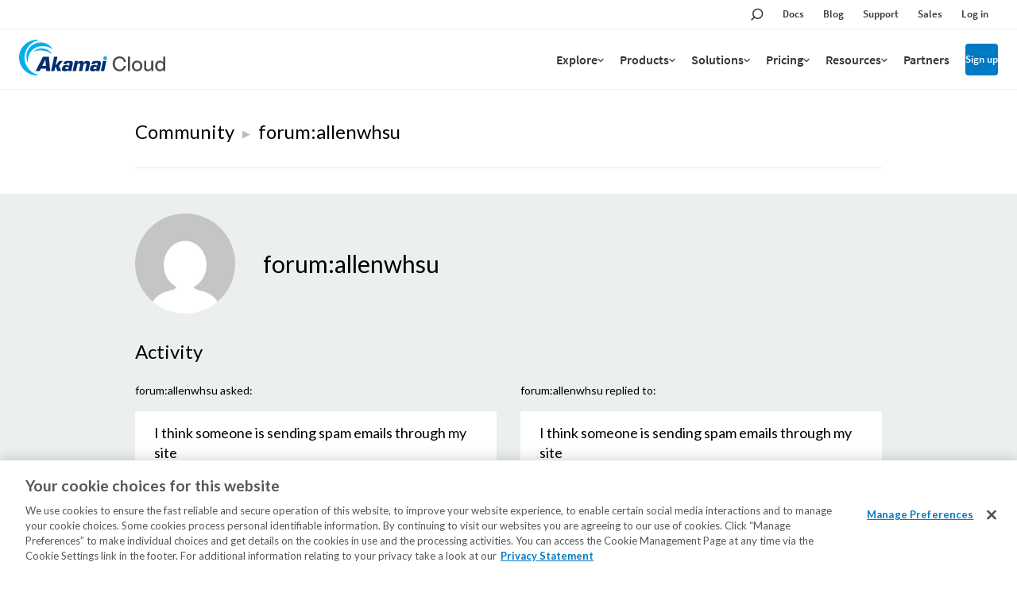

--- FILE ---
content_type: application/javascript
request_url: https://www.linode.com/iRbx/4d25/u/N/Eyu9m39Q/9Jb1cSm0itt4ND/RXBNdDwu/WnwM/PntLVykB
body_size: 176242
content:
(function(){if(typeof Array.prototype.entries!=='function'){Object.defineProperty(Array.prototype,'entries',{value:function(){var index=0;const array=this;return {next:function(){if(index<array.length){return {value:[index,array[index++]],done:false};}else{return {done:true};}},[Symbol.iterator]:function(){return this;}};},writable:true,configurable:true});}}());(function(){px();n6I();EXI();var VL=function(){return bb.apply(this,[ZC,arguments]);};var U3=function(){return bb.apply(this,[wQ,arguments]);};var sO=function(){return GM["window"]["navigator"]["userAgent"]["replace"](/\\|"/g,'');};var Ok=function rb(NT,lh){'use strict';var jO=rb;switch(NT){case qK:{var S2=lh[bQ];var dO=lh[sq];var hO=lh[sD];XT.push(r0);S2[dO]=hO[OX()[jT(IX)](OL,wb(BA),AN,wb(wb(Df)))];XT.pop();}break;case Vh:{var BO=lh[bQ];return typeof BO;}break;case JD:{var vL;XT.push(Yv);return vL=Ez()[Kr(f3)](cL,CA,sT,Eb,AT,wb(wb({}))),XT.pop(),vL;}break;case jI:{var bT=lh[bQ];return typeof bT;}break;case Px:{return this;}break;case DK:{var fw=lh[bQ];var vA;XT.push(jd);return vA=fw&&wO(Hb()[ZX(GX)].call(null,Jz,mw,m0,S3),typeof GM[OX()[jT(Ov)](mw,D0,Zr,Ar)])&&Fr(fw[Hb()[ZX(gz)](xf,Ov,wA,f3)],GM[OX()[jT(Ov)](mw,ms,Zr,wb({}))])&&lT(fw,GM[OX()[jT(Ov)](mw,hL,Zr,wb(wb([])))][Jk()[Rb(I3)](LO,r0)])?OX()[jT(Q0)].apply(null,[Ek,wb(wb(Df)),Hd,wb(wb({}))]):typeof fw,XT.pop(),vA;}break;case xq:{var Od=lh[bQ];XT.push(bz);var V2;return V2=Od&&wO(Hb()[ZX(GX)](Yk,mw,Yd,fv),typeof GM[OX()[jT(Ov)](mw,Lz,rf,hr)])&&Fr(Od[Hb()[ZX(gz)](q0,Ov,Jd,NN)],GM[OX()[jT(Ov)].apply(null,[mw,Fk,rf,NO])])&&lT(Od,GM[OX()[jT(Ov)](mw,Sw,rf,pk)][Jk()[Rb(I3)](LO,lv)])?lT(typeof OX()[jT(I3)],'undefined')?OX()[jT(Q0)].call(null,Ek,fL,x2,wb(wb({}))):OX()[jT(Ad)](Cd,Zv,Er,wb({})):typeof Od,XT.pop(),V2;}break;case wQ:{var sf=lh[bQ];var K0=lh[sq];var A0=lh[sD];return sf[K0]=A0;}break;case Jq:{var bO=lh[bQ];var kw=lh[sq];var Az=lh[sD];XT.push(bk);bO[kw]=Az[OX()[jT(IX)](OL,Af,Br,Av)];XT.pop();}break;case d4:{var K2=lh[bQ];var JO;XT.push(hT);return JO=K2&&wO(Fr(typeof Hb()[ZX(jh)],'undefined')?Hb()[ZX(Eb)](NO,zb,YA,FN):Hb()[ZX(GX)](Jz,mw,XX,GO),typeof GM[OX()[jT(Ov)](mw,Pk,z0,wb(wb([])))])&&Fr(K2[Hb()[ZX(gz)](zw,Ov,Vz,wb(wb({})))],GM[OX()[jT(Ov)](mw,wb(BA),z0,LO)])&&lT(K2,GM[Fr(typeof OX()[jT(Fz)],'undefined')?OX()[jT(Ad)](Pb,hA,dL,NO):OX()[jT(Ov)].apply(null,[mw,AT,z0,wb(wb({}))])][Jk()[Rb(I3)].call(null,LO,hN)])?OX()[jT(Q0)](Ek,xw,KM,NO):typeof K2,XT.pop(),JO;}break;case VP:{var XO=lh[bQ];var CN=lh[sq];var f0=lh[sD];XT.push(BX);try{var fA=XT.length;var zz=wb([]);var xX;return xX=HO(rW,[lT(typeof Jk()[Rb(mw)],hd([],[][[]]))?Jk()[Rb(Qb)](mw,vr):Jk()[Rb(q0)].apply(null,[nw,tL]),Ez()[Kr(Ov)](Us,Ar,S3,q0,lA,q0),ML()[WL(fv)].call(null,Ds,I0,s3,Wb),XO.call(CN,f0)]),XT.pop(),xX;}catch(cw){XT.splice(g0(fA,Df),Infinity,BX);var PN;return PN=HO(rW,[Jk()[Rb(Qb)](mw,vr),OX()[jT(kO)].apply(null,[Yk,LB,c1,wb(wb(BA))]),ML()[WL(fv)](Ds,I0,s3,hl),cw]),XT.pop(),PN;}XT.pop();}break;case RQ:{var HU=lh[bQ];XT.push(k5);var cc;return cc=HU&&wO(Hb()[ZX(GX)].call(null,bz,mw,sB,wb(wb(Df))),typeof GM[OX()[jT(Ov)].apply(null,[mw,Ar,PL,wb(wb([]))])])&&Fr(HU[Hb()[ZX(gz)].call(null,GO,Ov,LN,lA)],GM[OX()[jT(Ov)].apply(null,[mw,KU,PL,xw])])&&lT(HU,GM[OX()[jT(Ov)].call(null,mw,wb(wb([])),PL,bz)][Jk()[Rb(I3)].call(null,LO,HB)])?OX()[jT(Q0)].call(null,Ek,wb(wb(Df)),n8,pk):typeof HU,XT.pop(),cc;}break;case GV:{var gY=lh[bQ];return typeof gY;}break;case dI:{return this;}break;case qD:{var qc=lh[bQ];var P9=lh[sq];var A8=lh[sD];XT.push(sT);try{var Sj=XT.length;var xc=wb([]);var BF;return BF=HO(rW,[Fr(typeof Jk()[Rb(Eb)],hd([],[][[]]))?Jk()[Rb(q0)].apply(null,[lt,KJ]):Jk()[Rb(Qb)].apply(null,[mw,fB]),Ez()[Kr(Ov)].call(null,CA,Ar,RB,q0,Jz,n9),ML()[WL(fv)].call(null,Ds,I0,t7,SH),qc.call(P9,A8)]),XT.pop(),BF;}catch(YR){XT.splice(g0(Sj,Df),Infinity,sT);var R8;return R8=HO(rW,[Jk()[Rb(Qb)](mw,fB),OX()[jT(kO)].apply(null,[Yk,fv,tF,hg]),ML()[WL(fv)](Ds,I0,t7,Df),YR]),XT.pop(),R8;}XT.pop();}break;case N6:{var q8=lh[bQ];var A1;XT.push(Vl);return A1=q8&&wO(Hb()[ZX(GX)].apply(null,[Fz,mw,Pw,wb(wb({}))]),typeof GM[OX()[jT(Ov)](mw,Ad,d0,AT)])&&Fr(q8[Hb()[ZX(gz)](Cc,Ov,YO,VR)],GM[OX()[jT(Ov)].apply(null,[mw,wb(Df),d0,wb(Df)])])&&lT(q8,GM[OX()[jT(Ov)](mw,xf,d0,Df)][lT(typeof Jk()[Rb(jg)],hd([],[][[]]))?Jk()[Rb(I3)](LO,vl):Jk()[Rb(q0)](Ql,Xg)])?Fr(typeof OX()[jT(vg)],hd([],[][[]]))?OX()[jT(Ad)].apply(null,[s5,K8,wt,mw]):OX()[jT(Q0)].apply(null,[Ek,Av,CC,OL]):typeof q8,XT.pop(),A1;}break;case ZM:{return this;}break;case OD:{var Z7=lh[bQ];return typeof Z7;}break;case Tq:{return this;}break;case SS:{var kJ=lh[bQ];var b1;XT.push(bg);return b1=HO(rW,[Hb()[ZX(V9)](jg,Il,Mn,Uc),kJ]),XT.pop(),b1;}break;case wK:{var YU=lh[bQ];var zt=lh[sq];var gc=lh[sD];return YU[zt]=gc;}break;case sG:{var L9=lh[bQ];XT.push(nB);var nj=GM[XR()[O5(IX)](M3,T5)](L9);var Ag=[];for(var gg in nj)Ag[Zn()[Q8(gz)](D0,bL)](gg);Ag[XR()[O5(Ot)](Vk,Ut)]();var f5;return f5=function Mg(){XT.push(Vj);for(;Ag[Jk()[Rb(BA)].apply(null,[Ar,Bv])];){var NJ=Ag[XR()[O5(bY)].apply(null,[f1,Ek])]();if(qH(NJ,nj)){var zF;return Mg[OX()[jT(IX)](OL,NN,Qs,Ig)]=NJ,Mg[Jk()[Rb(tB)](Il,vY)]=wb(Df),XT.pop(),zF=Mg,zF;}}Mg[Jk()[Rb(tB)](Il,vY)]=wb(BA);var g2;return XT.pop(),g2=Mg,g2;},XT.pop(),f5;}break;case Tm:{XT.push(wF);this[Jk()[Rb(tB)](Il,vn)]=wb(Nl[lY]);var Y7=this[gF()[J7(Lz)](zY,WY,DF,IX)][BA][lT(typeof Jk()[Rb(Ot)],'undefined')?Jk()[Rb(bY)].call(null,LB,JH):Jk()[Rb(q0)](E2,j1)];if(Fr(OX()[jT(kO)].call(null,Yk,mw,mk,wb(BA)),Y7[Fr(typeof Jk()[Rb(mt)],hd('',[][[]]))?Jk()[Rb(q0)].call(null,CU,fL):Jk()[Rb(Qb)](mw,WN)]))throw Y7[ML()[WL(fv)](Ds,I0,Bj,jl)];var gt;return gt=this[Ez()[Kr(Lz)].call(null,X7,q1,ZR,lY,GO,AT)],XT.pop(),gt;}break;case DD:{var RH=lh[bQ];return typeof RH;}break;}};var bJ=function(P8,Bl){return P8%Bl;};var NR=function(){if(GM["Date"]["now"]&&typeof GM["Date"]["now"]()==='number'){return GM["Date"]["now"]();}else{return +new (GM["Date"])();}};var NF=function(Xl,ml){return Xl|ml;};var U5=function(jn,f7){return jn<f7;};var WF=function Hg(jU,XF){'use strict';var rj=Hg;switch(jU){case PC:{XT.push(G1);try{var bc=XT.length;var BH=wb(wb(bQ));var OH=BA;var WR=GM[XR()[O5(IX)].call(null,LT,T5)][Zn()[Q8(xf)](Il,Rz)](GM[Jk()[Rb(Af)](RB,Dr)],lT(typeof Hb()[ZX(R5)],'undefined')?Hb()[ZX(JY)](wb({}),Zv,tw,Q0):Hb()[ZX(Eb)].call(null,f3,KU,WH,wb({})));if(WR){OH++;if(WR[OX()[jT(IX)](OL,S3,Qr,vg)]){WR=WR[OX()[jT(IX)].call(null,OL,Df,Qr,lY)];OH+=hd(L5(WR[Jk()[Rb(BA)].apply(null,[Ar,LA])]&&Fr(WR[Jk()[Rb(BA)].apply(null,[Ar,LA])],Df),Df),L5(WR[OX()[jT(Lz)].apply(null,[n1,Uc,W2,x7])]&&Fr(WR[lT(typeof OX()[jT(zw)],hd([],[][[]]))?OX()[jT(Lz)](n1,wb(wb(BA)),W2,wb(wb({}))):OX()[jT(Ad)](BY,Ds,k9,Pk)],Hb()[ZX(JY)](I3,Zv,tw,hr)),ZS[Ez()[Kr(mw)](ct,ZF,FN,Ds,Dl,mR)]()));}}var p1;return p1=OH[fR()[M7(lY)].call(null,bY,Ov,pg,l8)](),XT.pop(),p1;}catch(DY){XT.splice(g0(bc,Df),Infinity,G1);var xB;return xB=Hb()[ZX(Yk)].call(null,mt,lF,B9,n1),XT.pop(),xB;}XT.pop();}break;case bQ:{var VJ=XF[bQ];var Jg;XT.push(vR);return Jg=GM[XR()[O5(IX)].apply(null,[S9,T5])][Zn()[Q8(xf)](Il,j2)](GM[Ez()[Kr(SH)](NU,Wl,S3,Ad,Xc,n1)][OX()[jT(bY)](d5,Xc,XH,xw)],VJ),XT.pop(),Jg;}break;case Dx:{XT.push(f9);var mg=function(VJ){return Hg.apply(this,[bQ,arguments]);};var CH=[XR()[O5(VR)].apply(null,[rL,B5]),Hb()[ZX(pt)].apply(null,[lY,H7,HL,Rn])];var B7=CH[Fr(typeof XR()[O5(n1)],hd('',[][[]]))?XR()[O5(vg)](Z9,Nn):XR()[O5(pk)](tX,TH)](function(Ej){XT.push(Dj);var Et=mg(Ej);if(wb(wb(Et))&&wb(wb(Et[Fr(typeof Hb()[ZX(Wb)],hd('',[][[]]))?Hb()[ZX(Eb)](wb([]),rn,XU,K5):Hb()[ZX(Ov)](Rn,GX,Z5,wb({}))]))&&wb(wb(Et[Hb()[ZX(Ov)].apply(null,[wb([]),GX,Z5,ZR])][fR()[M7(lY)](mR,Ov,pg,ZU)]))){Et=Et[Fr(typeof Hb()[ZX(K5)],hd([],[][[]]))?Hb()[ZX(Eb)](LB,YY,Kn,LB):Hb()[ZX(Ov)].call(null,Wb,GX,Z5,Yk)][fR()[M7(lY)].apply(null,[mw,Ov,pg,ZU])]();var g1=hd(Fr(Et[Hb()[ZX(Uc)].call(null,H7,B5,zU,wb(wb([])))](lT(typeof Jk()[Rb(S3)],hd([],[][[]]))?Jk()[Rb(x7)].call(null,jl,F5):Jk()[Rb(q0)](B5,z5)),G5(Df)),L5(GM[Hb()[ZX(EY)].apply(null,[AT,n9,pF,wb(wb([]))])](QJ(Et[Hb()[ZX(Uc)](q0,B5,zU,VR)](Jk()[Rb(kO)].call(null,Kl,bl)),G5(Df))),Df));var M9;return XT.pop(),M9=g1,M9;}else{var wg;return wg=Hb()[ZX(Yk)].apply(null,[Pk,lF,Jt,wb({})]),XT.pop(),wg;}XT.pop();});var Hn;return Hn=B7[Jk()[Rb(fL)](Zl,DO)](OX()[jT(Df)].call(null,KU,Fg,w3,EY)),XT.pop(),Hn;}break;case LC:{XT.push(Tj);throw new (GM[Jk()[Rb(bz)](kO,CX)])(Jk()[Rb(T7)].call(null,Ds,Jd));}break;case r6:{var UY=XF[bQ];var Uj=XF[sq];XT.push(v9);if(wO(Uj,null)||QJ(Uj,UY[lT(typeof Jk()[Rb(Jz)],hd([],[][[]]))?Jk()[Rb(BA)](Ar,Lv):Jk()[Rb(q0)].apply(null,[wR,GH])]))Uj=UY[Jk()[Rb(BA)].call(null,Ar,Lv)];for(var EF=Nl[lY],l5=new (GM[Zn()[Q8(Ov)](lA,Hs)])(Uj);U5(EF,Uj);EF++)l5[EF]=UY[EF];var MB;return XT.pop(),MB=l5,MB;}break;case Y4:{var Bg=XF[bQ];var ln=XF[sq];XT.push(UF);var dR=wO(null,Bg)?null:wn(Hb()[ZX(IX)](n9,GH,zO,EY),typeof GM[OX()[jT(Ov)](mw,lY,O3,tl)])&&Bg[GM[OX()[jT(Ov)](mw,Pk,O3,xw)][lT(typeof XR()[O5(bY)],hd([],[][[]]))?XR()[O5(V9)].call(null,Xv,gz):XR()[O5(vg)](mJ,bn)]]||Bg[Hb()[ZX(Kn)](Fk,Q9,VB,Ar)];if(wn(null,dR)){var rt,Ng,mH,bF,Xn=[],N8=wb(BA),W5=wb(Df);try{var IR=XT.length;var C1=wb([]);if(mH=(dR=dR.call(Bg))[Zn()[Q8(R5)].call(null,mt,f9)],Fr(BA,ln)){if(lT(GM[XR()[O5(IX)](x1,T5)](dR),dR)){C1=wb(bQ);return;}N8=wb(Df);}else for(;wb(N8=(rt=mH.call(dR))[Jk()[Rb(tB)](Il,NB)])&&(Xn[lT(typeof Zn()[Q8(Fz)],hd('',[][[]]))?Zn()[Q8(gz)](D0,SU):Zn()[Q8(fv)].call(null,m7,Gj)](rt[Fr(typeof OX()[jT(gz)],hd([],[][[]]))?OX()[jT(Ad)](nc,hL,kB,Ar):OX()[jT(IX)](OL,Eb,sN,LB)]),lT(Xn[Jk()[Rb(BA)](Ar,qf)],ln));N8=wb(BA));}catch(KH){W5=wb(BA),Ng=KH;}finally{XT.splice(g0(IR,Df),Infinity,UF);try{var g5=XT.length;var vH=wb([]);if(wb(N8)&&wn(null,dR[Jk()[Rb(kO)].apply(null,[Kl,Z8])])&&(bF=dR[Jk()[Rb(kO)].call(null,Kl,Z8)](),lT(GM[XR()[O5(IX)](x1,T5)](bF),bF))){vH=wb(wb([]));return;}}finally{XT.splice(g0(g5,Df),Infinity,UF);if(vH){XT.pop();}if(W5)throw Ng;}if(C1){XT.pop();}}var Ug;return XT.pop(),Ug=Xn,Ug;}XT.pop();}break;case Px:{var An=XF[bQ];XT.push(IB);if(GM[lT(typeof Zn()[Q8(Sw)],hd([],[][[]]))?Zn()[Q8(Ov)](lA,zs):Zn()[Q8(fv)].apply(null,[K8,v8])][lT(typeof OX()[jT(jh)],hd('',[][[]]))?OX()[jT(OL)](Ad,K8,Id,Lz):OX()[jT(Ad)].call(null,Wn,cl,F1,Cc)](An)){var H5;return XT.pop(),H5=An,H5;}XT.pop();}break;case Vq:{var dF=XF[bQ];return dF;}break;case XI:{XT.push(X1);if(wb(qH(ng()[Ul(n1)](IX,f3,BA,VF),GM[Ez()[Kr(SH)](FH,Wl,wb(wb({})),Ad,gz,wb(wb({})))]))){var tg;return XT.pop(),tg=null,tg;}var H2=GM[lT(typeof Ez()[Kr(gz)],'undefined')?Ez()[Kr(SH)].apply(null,[FH,Wl,d5,Ad,lY,BA]):Ez()[Kr(Af)].apply(null,[HF,v7,Xc,hR,W8,Ar])][ng()[Ul(n1)](IX,f3,K8,VF)];var sl=H2[Jk()[Rb(pt)](Cn,gH)];var l7=H2[Jk()[Rb(FN)](ZH,A3)];var mB=H2[Jk()[Rb(Qb)].call(null,mw,LN)];var PU;return PU=[sl,Fr(l7,Nl[lY])?BA:QJ(l7,BA)?G5(Nl[bz]):G5(vg),mB||Jk()[Rb(U8)](Lj,k1)],XT.pop(),PU;}break;case EV:{var Ml={};XT.push(kO);var g9={};try{var pR=XT.length;var Pn=wb({});var jH=new (GM[Zn()[Q8(ZH)].apply(null,[vg,DF])])(BA,BA)[Fr(typeof Jk()[Rb(V9)],'undefined')?Jk()[Rb(q0)].call(null,Dg,Cc):Jk()[Rb(D0)](K8,Cd)](Jk()[Rb(Cc)].apply(null,[mY,X9]));var p9=jH[Hb()[ZX(FY)](wb({}),Vc,K5,Fz)](lT(typeof XR()[O5(Kn)],hd([],[][[]]))?XR()[O5(Fg)].apply(null,[Yn,bz]):XR()[O5(vg)](Qc,bj));var E8=jH[XR()[O5(Pb)].apply(null,[TJ,D8])](p9[fR()[M7(Eb)](C9,fL,mY,X5)]);var m1=jH[XR()[O5(Pb)](TJ,D8)](p9[Jk()[Rb(Uc)].apply(null,[mt,dJ])]);Ml=HO(rW,[Jk()[Rb(N9)].call(null,Wl,FU),E8,Fr(typeof Jk()[Rb(w5)],hd('',[][[]]))?Jk()[Rb(q0)].call(null,E1,R7):Jk()[Rb(Xj)].call(null,Cj,EU),m1]);var lR=new (GM[Zn()[Q8(ZH)](vg,DF)])(BA,BA)[lT(typeof Jk()[Rb(B5)],'undefined')?Jk()[Rb(D0)].call(null,K8,Cd):Jk()[Rb(q0)](Lg,Us)](OX()[jT(Pk)](Nt,C9,fY,wb(wb(BA))));var YF=lR[Hb()[ZX(FY)](O7,Vc,K5,wb([]))](XR()[O5(Fg)](Yn,bz));var mU=lR[Fr(typeof XR()[O5(xw)],hd('',[][[]]))?XR()[O5(vg)].call(null,K5,J5):XR()[O5(Pb)](TJ,D8)](YF[Fr(typeof fR()[M7(Ar)],hd(OX()[jT(Df)](KU,SH,I5,wb([])),[][[]]))?fR()[M7(Fk)](bz,Hl,U9,lA):fR()[M7(Eb)](mw,fL,mY,X5)]);var hH=lR[XR()[O5(Pb)](TJ,D8)](YF[Jk()[Rb(Uc)].apply(null,[mt,dJ])]);g9=HO(rW,[Zn()[Q8(qF)](T7,cU),mU,Fr(typeof Jk()[Rb(jg)],hd([],[][[]]))?Jk()[Rb(q0)].call(null,E2,Pj):Jk()[Rb(T8)](FR,cU),hH]);}finally{XT.splice(g0(pR,Df),Infinity,kO);var Ll;return Ll=HO(rW,[Jk()[Rb(K8)].call(null,Xj,bn),Ml[Jk()[Rb(N9)].call(null,Wl,FU)]||null,OX()[jT(Wb)].apply(null,[vg,wb(BA),t7,hL]),Ml[lT(typeof Jk()[Rb(SH)],hd('',[][[]]))?Jk()[Rb(Xj)].apply(null,[Cj,EU]):Jk()[Rb(q0)](GO,mt)]||null,Jk()[Rb(Wb)].call(null,EY,At),g9[Zn()[Q8(qF)](T7,cU)]||null,Zn()[Q8(w5)](Eb,I9),g9[Jk()[Rb(T8)](FR,cU)]||null]),XT.pop(),Ll;}XT.pop();}break;case tK:{var gB=XF[bQ];XT.push(kl);if(Fr([Jk()[Rb(Av)](B5,n0),ng()[Ul(C9)](Ov,dc,tl,k9),Zn()[Q8(Vc)].apply(null,[Kl,hJ])][Hb()[ZX(Uc)](VR,B5,RY,jg)](gB[Kj()[K7(n1)].call(null,q0,hl,tF,V9,BA,d1)][Hb()[ZX(LO)].call(null,Zv,tB,dB,n1)]),G5(Df))){XT.pop();return;}GM[lT(typeof Kj()[K7(Af)],hd(OX()[jT(Df)](KU,I3,rq,Yk),[][[]]))?Kj()[K7(H7)](IX,v9,b9,LB,Wb,d5):Kj()[K7(Ds)](mt,Us,Ln,mt,Uc,wb([]))](function(){var Tt=wb(sq);XT.push(W9);try{var Y1=XT.length;var zR=wb([]);if(wb(Tt)&&gB[Kj()[K7(n1)].apply(null,[q0,hl,Sd,wb(wb({})),Fz,sT])]&&(gB[Kj()[K7(n1)](q0,hl,Sd,f3,Fk,bY)][Ez()[Kr(Xc)](Ud,XB,lY,I3,BA,Fk)](Jk()[Rb(xn)](q1,Ib))||gB[Kj()[K7(n1)](q0,hl,Sd,wb(BA),fL,bY)][Ez()[Kr(Xc)].call(null,Ud,XB,wb(wb(BA)),I3,VR,wb(wb(BA)))](XR()[O5(xf)].apply(null,[CX,hr])))){Tt=wb(bQ);}}catch(b7){XT.splice(g0(Y1,Df),Infinity,W9);gB[Kj()[K7(n1)].apply(null,[q0,hl,Sd,q0,d5,wb(wb(BA))])][Jk()[Rb(xJ)](GX,tN)](new (GM[Hb()[ZX(Vc)](wb(Df),Zl,SN,EY)])(Hb()[ZX(qJ)](wb(wb({})),KU,Kv,EY),HO(rW,[OX()[jT(B5)](D8,wb(wb([])),AA,ZR),wb(bQ),Hb()[ZX(lF)].apply(null,[Dl,U8,Dv,jl]),wb(sq),ng()[Ul(Qb)](Ov,C7,hA,dA),wb(wb(sq))])));}if(wb(Tt)&&Fr(gB[lT(typeof Jk()[Rb(K8)],hd('',[][[]]))?Jk()[Rb(ZH)].call(null,K9,mO):Jk()[Rb(q0)](ZY,G7)],Hb()[ZX(X5)].apply(null,[wb(BA),hA,n8,H7]))){Tt=wb(wb({}));}if(Tt){gB[Kj()[K7(n1)](q0,hl,Sd,wb([]),Qb,Af)][Jk()[Rb(xJ)](GX,tN)](new (GM[Hb()[ZX(Vc)](wb(wb(BA)),Zl,SN,n1)])(XR()[O5(d5)].apply(null,[wT,YH]),HO(rW,[OX()[jT(B5)](D8,mw,AA,hA),wb(bQ),Hb()[ZX(lF)](jl,U8,Dv,fL),wb([]),ng()[Ul(Qb)].call(null,Ov,C7,lA,dA),wb(wb(sq))])));}XT.pop();},BA);XT.pop();}break;case dI:{XT.push(EB);throw new (GM[Jk()[Rb(bz)](kO,Pt)])(Jk()[Rb(T7)].apply(null,[Ds,cg]));}break;case Vx:{var pH=XF[bQ];var rg=XF[sq];XT.push(hN);if(wO(rg,null)||QJ(rg,pH[Jk()[Rb(BA)].call(null,Ar,WG)]))rg=pH[Jk()[Rb(BA)].apply(null,[Ar,WG])];for(var KF=BA,Vn=new (GM[Zn()[Q8(Ov)](lA,WT)])(rg);U5(KF,rg);KF++)Vn[KF]=pH[KF];var dY;return XT.pop(),dY=Vn,dY;}break;case QV:{var Y5=XF[bQ];var Ec=XF[sq];XT.push(Vg);var l1=wO(null,Y5)?null:wn(Fr(typeof Hb()[ZX(V9)],'undefined')?Hb()[ZX(Eb)](jg,Ar,Fz,O7):Hb()[ZX(IX)](bz,GH,Kk,wb(wb([]))),typeof GM[OX()[jT(Ov)](mw,OL,kf,Rn)])&&Y5[GM[OX()[jT(Ov)].apply(null,[mw,wb(wb({})),kf,K8])][XR()[O5(V9)].apply(null,[OO,gz])]]||Y5[Fr(typeof Hb()[ZX(JY)],hd('',[][[]]))?Hb()[ZX(Eb)].apply(null,[NO,UU,G1,Lz]):Hb()[ZX(Kn)](kO,Q9,cg,wb(Df))];if(wn(null,l1)){var b5,t5,gj,Nc,cR=[],fl=wb(BA),S8=wb(Df);try{var z8=XT.length;var C5=wb(sq);if(gj=(l1=l1.call(Y5))[Zn()[Q8(R5)](mt,ps)],Fr(BA,Ec)){if(lT(GM[XR()[O5(IX)](xd,T5)](l1),l1)){C5=wb(bQ);return;}fl=wb(Df);}else for(;wb(fl=(b5=gj.call(l1))[Jk()[Rb(tB)].call(null,Il,U2)])&&(cR[Zn()[Q8(gz)].apply(null,[D0,vj])](b5[OX()[jT(IX)].call(null,OL,Ar,Os,Af)]),lT(cR[lT(typeof Jk()[Rb(zw)],hd([],[][[]]))?Jk()[Rb(BA)].call(null,Ar,YO):Jk()[Rb(q0)].call(null,p7,lv)],Ec));fl=wb(BA));}catch(kt){S8=wb(BA),t5=kt;}finally{XT.splice(g0(z8,Df),Infinity,Vg);try{var j9=XT.length;var Ac=wb(wb(bQ));if(wb(fl)&&wn(null,l1[Jk()[Rb(kO)].apply(null,[Kl,Ys])])&&(Nc=l1[Jk()[Rb(kO)].call(null,Kl,Ys)](),lT(GM[Fr(typeof XR()[O5(RB)],hd([],[][[]]))?XR()[O5(vg)].call(null,MH,fF):XR()[O5(IX)].apply(null,[xd,T5])](Nc),Nc))){Ac=wb(bQ);return;}}finally{XT.splice(g0(j9,Df),Infinity,Vg);if(Ac){XT.pop();}if(S8)throw t5;}if(C5){XT.pop();}}var P5;return XT.pop(),P5=cR,P5;}XT.pop();}break;case GV:{var Z1=XF[bQ];XT.push(wl);if(GM[Zn()[Q8(Ov)].call(null,lA,W3)][OX()[jT(OL)](Ad,wb({}),hF,NO)](Z1)){var Sl;return XT.pop(),Sl=Z1,Sl;}XT.pop();}break;case gS:{var q5=XF[bQ];var kR;XT.push(AT);return kR=GM[XR()[O5(IX)](rR,T5)][Hb()[ZX(OR)](Xc,Ek,fd,wb([]))](q5)[Fr(typeof XR()[O5(qJ)],'undefined')?XR()[O5(vg)].apply(null,[JF,J8]):XR()[O5(pk)].call(null,CU,TH)](function(P1){return q5[P1];})[Nl[lY]],XT.pop(),kR;}break;case jS:{var gl=XF[bQ];XT.push(U9);var gn=gl[XR()[O5(pk)](gv,TH)](function(q5){return Hg.apply(this,[gS,arguments]);});var m9;return m9=gn[Jk()[Rb(fL)].apply(null,[Zl,l9])](lT(typeof Hb()[ZX(pt)],'undefined')?Hb()[ZX(hg)](wb(wb(BA)),OL,SJ,ZR):Hb()[ZX(Eb)](FN,rJ,AY,x7)),XT.pop(),m9;}break;case Yx:{XT.push(B2);try{var hj=XT.length;var sH=wb(sq);var r7=hd(hd(hd(hd(hd(hd(hd(hd(hd(hd(hd(hd(hd(hd(hd(hd(hd(hd(hd(hd(hd(hd(hd(hd(GM[Hb()[ZX(EY)](Ds,n9,Lt,D0)](GM[Ez()[Kr(SH)](kY,Wl,Jz,Ad,hA,BA)][XR()[O5(FR)].apply(null,[K3,Cn])]),L5(GM[Hb()[ZX(EY)](wb({}),n9,Lt,lY)](GM[Ez()[Kr(SH)].call(null,kY,Wl,S3,Ad,d5,I3)][OX()[jT(T5)](E1,hr,ww,xf)]),ZS[lT(typeof gF()[J7(V9)],hd(OX()[jT(Df)].call(null,KU,wb(wb({})),ZG,wb(wb({}))),[][[]]))?gF()[J7(q0)](Pb,N9,vY,Ds):gF()[J7(Df)](OL,fY,cl,k7)]())),L5(GM[Hb()[ZX(EY)](LO,n9,Lt,jl)](GM[Fr(typeof Ez()[Kr(vg)],hd(OX()[jT(Df)](KU,hL,ZG,EY),[][[]]))?Ez()[Kr(Af)](Mt,lH,wb(Df),Rl,jl,tl):Ez()[Kr(SH)].apply(null,[kY,Wl,GX,Ad,q0,Q0])][Fr(typeof Hb()[ZX(Wt)],hd('',[][[]]))?Hb()[ZX(Eb)].apply(null,[fL,q0,Wb,wb([])]):Hb()[ZX(k5)](C9,Cn,k1,Q0)]),Nl[zY])),L5(GM[Hb()[ZX(EY)](Sw,n9,Lt,RB)](GM[Ez()[Kr(SH)].call(null,kY,Wl,V9,Ad,vg,Ad)][Hb()[ZX(U8)](wb([]),mt,Uf,Ar)]),Ds)),L5(GM[Hb()[ZX(EY)](LO,n9,Lt,Fk)](GM[Zn()[Q8(I3)](j7,W9)][ng()[Ul(V9)](lY,Ot,Ig,jR)]),lY)),L5(GM[Fr(typeof Hb()[ZX(Ar)],'undefined')?Hb()[ZX(Eb)](wb(wb({})),cn,ZB,wb(wb([]))):Hb()[ZX(EY)](SH,n9,Lt,Qb)](GM[Fr(typeof Ez()[Kr(sT)],'undefined')?Ez()[Kr(Af)](k9,gz,Dl,Ft,KU,ms):Ez()[Kr(SH)](kY,Wl,xf,Ad,GX,wb([]))][XR()[O5(GR)].call(null,Qt,hL)]),gz)),L5(GM[Fr(typeof Hb()[ZX(OR)],hd([],[][[]]))?Hb()[ZX(Eb)](Pk,IJ,V8,jh):Hb()[ZX(EY)](W8,n9,Lt,Jz)](GM[Ez()[Kr(SH)](kY,Wl,mw,Ad,hg,wb(BA))][lT(typeof Hb()[ZX(FY)],hd([],[][[]]))?Hb()[ZX(m5)](Fz,RB,Yt,zw):Hb()[ZX(Eb)].call(null,LO,fB,Qb,NN)]),q0)),L5(GM[Hb()[ZX(EY)](wb(wb([])),n9,Lt,ZR)](GM[Ez()[Kr(SH)](kY,Wl,H7,Ad,Pb,Ad)][ML()[WL(mw)](Fk,V7,EU,Fk)]),Nl[AT])),L5(GM[Hb()[ZX(EY)](wb(wb({})),n9,Lt,R5)](GM[Ez()[Kr(SH)](kY,Wl,d5,Ad,hl,hr)][XR()[O5(Rn)](c5,ms)]),Ov)),L5(GM[Hb()[ZX(EY)](Wt,n9,Lt,Ov)](GM[Ez()[Kr(SH)](kY,Wl,wb([]),Ad,kO,wb(Df))][Zn()[Q8(tY)](Fz,AI)]),Ad)),L5(GM[lT(typeof Hb()[ZX(Oc)],hd([],[][[]]))?Hb()[ZX(EY)](Sw,n9,Lt,Zv):Hb()[ZX(Eb)](SH,VH,CR,hL)](GM[Fr(typeof Ez()[Kr(Ar)],'undefined')?Ez()[Kr(Af)](Bc,cU,GO,wR,mR,kO):Ez()[Kr(SH)](kY,Wl,ms,Ad,Jz,Ds)][OX()[jT(tR)].apply(null,[Eb,jh,dA,NN])]),IX)),L5(GM[Hb()[ZX(EY)](pk,n9,Lt,wb({}))](GM[Ez()[Kr(SH)](kY,Wl,jh,Ad,Ot,jh)][ML()[WL(mt)](fL,sJ,QF,bY)]),fv)),L5(GM[Hb()[ZX(EY)].apply(null,[zY,n9,Lt,Fg])](GM[Ez()[Kr(SH)](kY,Wl,pk,Ad,OR,f3)][Zn()[Q8(b8)](Oc,t9)]),Af)),L5(GM[lT(typeof Hb()[ZX(t8)],hd([],[][[]]))?Hb()[ZX(EY)](x7,n9,Lt,Ig):Hb()[ZX(Eb)].apply(null,[wb(Df),Pk,d8,KU])](GM[Ez()[Kr(SH)](kY,Wl,Ar,Ad,jl,GX)][Jk()[Rb(b8)](Fz,mJ)]),f3)),L5(GM[Hb()[ZX(EY)].apply(null,[lA,n9,Lt,Ar])](GM[Ez()[Kr(SH)](kY,Wl,VR,Ad,Af,OL)][lT(typeof Zn()[Q8(V9)],hd('',[][[]]))?Zn()[Q8(m8)](Wb,Pt):Zn()[Q8(fv)].apply(null,[qt,O1])]),Lz)),L5(GM[Fr(typeof Hb()[ZX(XB)],'undefined')?Hb()[ZX(Eb)](jl,Fj,jj,O7):Hb()[ZX(EY)](K8,n9,Lt,fL)](GM[Fr(typeof Ez()[Kr(mw)],'undefined')?Ez()[Kr(Af)].apply(null,[tR,xF,cl,b9,E1,Fk]):Ez()[Kr(SH)].apply(null,[kY,Wl,q0,Ad,x7,wb(Df)])][lT(typeof OX()[jT(m5)],'undefined')?OX()[jT(rY)].apply(null,[zY,tB,XJ,E1]):OX()[jT(Ad)].apply(null,[k8,jh,Aj,KU])]),GX)),L5(GM[Hb()[ZX(EY)].apply(null,[Dl,n9,Lt,Rn])](GM[Ez()[Kr(SH)].call(null,kY,Wl,Cc,Ad,Lz,S3)][OX()[jT(t8)](BA,E1,bn,wb(BA))]),SH)),L5(GM[lT(typeof Hb()[ZX(C9)],'undefined')?Hb()[ZX(EY)].apply(null,[Yk,n9,Lt,bz]):Hb()[ZX(Eb)].call(null,mR,vU,x2,zY)](GM[Ez()[Kr(SH)].apply(null,[kY,Wl,OR,Ad,Ig,V9])][Fr(typeof OX()[jT(B5)],'undefined')?OX()[jT(Ad)](DU,S3,E9,n9):OX()[jT(CA)].call(null,JY,pk,kM,Df)]),n1)),L5(GM[Hb()[ZX(EY)](gz,n9,Lt,ms)](GM[Ez()[Kr(SH)](kY,Wl,Uc,Ad,S3,K8)][Zn()[Q8(fF)](tl,BL)]),Eb)),L5(GM[Hb()[ZX(EY)].call(null,Ov,n9,Lt,T7)](GM[Ez()[Kr(SH)].call(null,kY,Wl,H7,Ad,Ad,Df)][Hb()[ZX(jg)].apply(null,[IX,xJ,St,wb(Df)])]),Fk)),L5(GM[Hb()[ZX(EY)](jg,n9,Lt,H7)](GM[Ez()[Kr(SH)](kY,Wl,GX,Ad,Jz,lA)][Zn()[Q8(k5)](Zv,p7)]),bz)),L5(GM[Fr(typeof Hb()[ZX(qJ)],hd('',[][[]]))?Hb()[ZX(Eb)].apply(null,[K5,M1,Pg,mt]):Hb()[ZX(EY)].call(null,wb(wb([])),n9,Lt,C9)](GM[Ez()[Kr(SH)].call(null,kY,Wl,wb({}),Ad,Kn,wb([]))][Zn()[Q8(m5)](C9,JX)]),fL)),L5(GM[Hb()[ZX(EY)](SH,n9,Lt,vg)](GM[Ez()[Kr(SH)](kY,Wl,Ar,Ad,NO,wb({}))][lT(typeof Jk()[Rb(FY)],'undefined')?Jk()[Rb(fF)](Ad,MX):Jk()[Rb(q0)](Nj,cY)]),zY)),L5(GM[lT(typeof Hb()[ZX(Xc)],hd([],[][[]]))?Hb()[ZX(EY)](jh,n9,Lt,Kn):Hb()[ZX(Eb)](wb(wb(BA)),F9,mt,wb(wb(BA)))](GM[Hb()[ZX(zY)].apply(null,[Av,DH,H8,hl])][Jk()[Rb(IX)].call(null,Jz,bL)]),H7)),L5(GM[lT(typeof Hb()[ZX(Lz)],hd([],[][[]]))?Hb()[ZX(EY)].call(null,jg,n9,Lt,NN):Hb()[ZX(Eb)].apply(null,[V9,n9,FH,Dl])](GM[Zn()[Q8(I3)].apply(null,[j7,W9])][Zn()[Q8(vF)].apply(null,[Ov,Gt])]),Ar));var MR;return XT.pop(),MR=r7,MR;}catch(sF){XT.splice(g0(hj,Df),Infinity,B2);var Tl;return XT.pop(),Tl=BA,Tl;}XT.pop();}break;case j4:{XT.push(lg);var Ht=GM[XR()[O5(gz)](cT,Dl)][ML()[WL(tB)](SH,X5,xF,Av)]?ZS[lT(typeof gF()[J7(O7)],hd(OX()[jT(Df)].apply(null,[KU,Rn,hM,x7]),[][[]]))?gF()[J7(q0)](zY,N9,q7,Ds):gF()[J7(Df)](Ig,Nn,xf,KR)]():BA;var hU=GM[XR()[O5(gz)](cT,Dl)][fR()[M7(lA)](Wb,Lz,N5,BR)]?Df:BA;var K1=GM[Fr(typeof XR()[O5(Zv)],hd('',[][[]]))?XR()[O5(vg)].apply(null,[kH,tn]):XR()[O5(gz)](cT,Dl)][Hb()[ZX(xt)].call(null,AT,xn,NB,wb(wb(Df)))]?Df:BA;var dj=GM[Fr(typeof XR()[O5(EY)],hd('',[][[]]))?XR()[O5(vg)](QU,b9):XR()[O5(gz)].call(null,cT,Dl)][OX()[jT(k5)](HF,AT,Cz,FN)]?Df:BA;var nt=GM[XR()[O5(gz)](cT,Dl)][fR()[M7(jl)].apply(null,[Yk,zY,Lg,tF])]?Nl[bz]:BA;var ER=GM[XR()[O5(gz)](cT,Dl)][Zn()[Q8(YH)].apply(null,[MJ,Ol])]?Df:BA;var A9=GM[XR()[O5(gz)].apply(null,[cT,Dl])][Zn()[Q8(GH)].call(null,dl,Sv)]?Df:ZS[XR()[O5(kO)].apply(null,[c9,NN])]();var Jc=GM[XR()[O5(gz)].apply(null,[cT,Dl])][Fr(typeof Zn()[Q8(jg)],hd([],[][[]]))?Zn()[Q8(fv)](F1,Lc):Zn()[Q8(I1)].call(null,xf,Wg)]?Df:Nl[lY];var Jj=GM[Fr(typeof XR()[O5(B5)],'undefined')?XR()[O5(vg)](WY,D7):XR()[O5(gz)](cT,Dl)][Fr(typeof Kj()[K7(zw)],hd([],[][[]]))?Kj()[K7(Ds)].call(null,Lg,J5,St,wb([]),LO,SH):Kj()[K7(fL)].apply(null,[q0,xt,hB,wb(BA),Yk,mt])]?Df:BA;var D5=GM[Zn()[Q8(pt)](NN,NY)][Jk()[Rb(I3)].call(null,LO,R9)].bind?Df:Nl[lY];var jc=GM[XR()[O5(gz)](cT,Dl)][Jk()[Rb(f8)].apply(null,[AT,EO])]?ZS[gF()[J7(q0)](Dl,N9,q7,Ds)]():ZS[XR()[O5(kO)](c9,NN)]();var CF=GM[XR()[O5(gz)](cT,Dl)][OX()[jT(m5)](X5,lA,Mc,Sw)]?Df:BA;var r1;var F2;try{var ql=XT.length;var x8=wb(wb(bQ));r1=GM[lT(typeof XR()[O5(I1)],hd('',[][[]]))?XR()[O5(gz)](cT,Dl):XR()[O5(vg)].call(null,Jt,WB)][Ez()[Kr(O7)](kj,N9,wb(wb([])),IX,KU,wb(wb({})))]?Df:Nl[lY];}catch(DJ){XT.splice(g0(ql,Df),Infinity,lg);r1=BA;}try{var rB=XT.length;var PJ=wb(sq);F2=GM[XR()[O5(gz)].apply(null,[cT,Dl])][lT(typeof Zn()[Q8(KY)],hd([],[][[]]))?Zn()[Q8(qn)].call(null,sJ,E7):Zn()[Q8(fv)].apply(null,[nw,j7])]?Df:Nl[lY];}catch(OB){XT.splice(g0(rB,Df),Infinity,lg);F2=BA;}var IU;return IU=hd(hd(hd(hd(hd(hd(hd(hd(hd(hd(hd(hd(hd(Ht,L5(hU,Df)),L5(K1,vg)),L5(dj,Ds)),L5(nt,lY)),L5(ER,gz)),L5(A9,Nl[RB])),L5(Jc,I3)),L5(r1,Ov)),L5(F2,Ad)),L5(Jj,IX)),L5(D5,ZS[gF()[J7(tB)].call(null,Fk,Xt,q7,lY)]())),L5(jc,Af)),L5(CF,f3)),XT.pop(),IU;}break;case kx:{var lj=XF[bQ];XT.push(ht);var IF=OX()[jT(Df)](KU,wb(Df),wX,Kn);var SB=XR()[O5(T5)](Pv,d5);var r5=Nl[lY];var ll=lj[OX()[jT(Kl)](Jz,Ds,X8,T7)]();while(U5(r5,ll[Jk()[Rb(BA)].apply(null,[Ar,Hf])])){if(LR(SB[Hb()[ZX(Uc)](wb(Df),B5,X8,Xc)](ll[Zn()[Q8(lY)](T5,mJ)](r5)),BA)||LR(SB[Hb()[ZX(Uc)](Dl,B5,X8,mt)](ll[Zn()[Q8(lY)](T5,mJ)](hd(r5,Df))),BA)){IF+=Df;}else{IF+=BA;}r5=hd(r5,vg);}var YB;return XT.pop(),YB=IF,YB;}break;case xW:{XT.push(zY);var Pc;var jY;var HY;for(Pc=BA;U5(Pc,XF[Jk()[Rb(BA)].call(null,Ar,hN)]);Pc+=Nl[bz]){HY=XF[Pc];}jY=HY[gF()[J7(OR)].apply(null,[LO,Cc,Kl,gz])]();if(GM[XR()[O5(gz)].apply(null,[DF,Dl])].bmak[lT(typeof Zn()[Q8(hl)],hd('',[][[]]))?Zn()[Q8(pU)].call(null,T9,Ij):Zn()[Q8(fv)](k8,Z2)][jY]){GM[XR()[O5(gz)](DF,Dl)].bmak[Fr(typeof Zn()[Q8(Jz)],hd('',[][[]]))?Zn()[Q8(fv)](z9,SR):Zn()[Q8(pU)](T9,Ij)][jY].apply(GM[XR()[O5(gz)](DF,Dl)].bmak[Zn()[Q8(pU)].call(null,T9,Ij)],HY);}XT.pop();}break;case Wq:{var Q5=fH;XT.push(j8);var NH=OX()[jT(Df)].call(null,KU,LO,mz,wb(Df));for(var Hj=BA;U5(Hj,Q5);Hj++){NH+=Zn()[Q8(EY)](mj,bl);Q5++;}XT.pop();}break;case hV:{XT.push(Lg);GM[lT(typeof Kj()[K7(Ov)],hd(Fr(typeof OX()[jT(BA)],'undefined')?OX()[jT(Ad)](BX,GO,ft,Lz):OX()[jT(Df)](KU,vg,IW,jg),[][[]]))?Kj()[K7(H7)](IX,v9,z7,FN,lY,O7):Kj()[K7(Ds)](nY,nR,lB,wb(wb(BA)),Ot,fv)](function(){return Hg.apply(this,[Wq,arguments]);},ZS[Jk()[Rb(j7)](fL,v5)]());XT.pop();}break;}};var rU=function(){return ["w>Gm\x07\rF.\f","\bK8","\nW1XM\x07\tL\b]","M/#","}/","4DY\v\vW9\nG","K%\n\rY\v\tO","T W%NW","\f\x07Q$$",")D)Rhvp=H C6GUoE\"Hh\b\n\n\x40\">O,","MD8","=\tE\t\v\n(\x3fD(\'SCxS+U2MQ\x07\b$\fHE\b\x3f\x3f\n1 KR;R","\\","S6T%jZ\ff*\n\t","\x07ZT.","B\'Q\x3f%X;TG(I7E2O&VC\'","3K*!I{7E","T7H1X9^","FG-T9OM\x07","[%!_U$\"","5^$_1^\r","\x075\"Q+*[9\r,^kx(8|`j{\nM:\r\x3f","D","1M","(K9","VR:M,ENxG;\fX","Y1",";N7^:N:]\b","jl{a","D\"7B*","OE\",J","6SNI&","7+-u","C(P>G4[G8\r","D-\x3fI+1","];4","U","L$*\\71HU1J,E.H^\f\vG","M\x07R$N3U","U","\x3fS91S","^\f\v","2Z\f\tP*\n\x07YG\r\r*<X;#ENxT0_9BX","/NMJ$C:X",",RC9J)e%BX\x07",">O&6",".O\'\v",";I0_#Y\f","\n\rE-\nD91^10","k","\x40(3O.6","S1I6","\\_","(G7T9_;P\t","9F(\'S[1A-Ew{JAk%","G%*N\x07O","X3\rD$%^mBC1P ","F\x3f","P\tr$_&","\vM","\rQ\x3f0\tF","","l+,BC1I+","\x407Qs","8[","_=G!","N^\x00Vk<DSkO22DE","T0_#BZ","\rQ8\t\x07Y","X\v\fD5H\t+ER\fT$R<BX\'A.B\b\n","/\f]","R\x07/L\x3f","B","C($N\t","P#N","*/7I8=","\x3fHE","A\"X","yF2IM\vG9!7H","&EL.$O,","U9\n","^>T$\\2","\r","z{","D\r","L[Ur","B\"$S","1^S4\tP8\x07E+\r\rU","\r\rE)R81M;","","S9R$","T/_QM%\r","\b\rE\v\f","","O","D9=C-1HX6U","!id\'8L8P\bk}l","[","K=6HA=c)T:NK","5\'XS7Q+","\bI&O06","O.\x07Y","O|m&JUuH:8WNsOUBp^iR ORvz]W2]","\x07^N<>","4C\\\t\x3fV$\f\tL5\vN\x3f1y7%OV4","","DID","FR,\v$Z>O","\tT","M\x00QK$H\x00\nboI1,UR6RX9OHJ0\nWA\v;V}%pQm\x3f\b\bxz_6_I\x07LA$\rw:\x3f\"Ok\rv#"," _,","J","\x07M\'O2\'O^-K","\vv9\v_\x00","L$*z6-ORS(S2Y&ZK(","^J*","I+C2JFC\x3f\vC\nD","-\'RD1I+b#D\x07^\t","I","6G9\'Uh,G7V2_","|C\x3fu(&","\x3f5SV(","T4C$CSLL,*F\r","\\\x07Z","G\b\v\f","C\r\vG1\fR\"\x3fD","K","1Z","L\x07N","\rQ\x3f","\"V\tT\"\r\v$\vU.>^~DT*_5E>D/F>\r",")^0Bv","k,%TZ=H1B","c\"7c06","Q;\tR","^#CM","~\t\r\nXk\x00F\x3f;DE","&z.)a","E9H!^:","\vD\tS&G\x3f+Mv<B7T$X","#O.\"K*-Sq-H&E>D","JG%\rO>\rM/","O.\n\t`","\n\x07]\v","\bR\x3f_0!U^7H6","X\x07t$\vN","z3","*4Z","(\tY&","OR",":+O","m\n~:|&","-6SR=RU3YL","*\'YCwL$G6XM\vV","B3N\x3f9E0\x07WR6R","\vR.\"D\x3f/D","S8$d\x3f/D","XM\x07\tL","8;\x408$}\x3f6HEJ C#","DZ9O)","\rD1^6","!JJ\x07 G%C","[X\x07N>\f","V2_:H\f<P$\rY:D83X72UX*","I+\\8^ZU%","O&2NE,U","X\x00M","8t&(f","5I\x3fx9EM1P.r","Q9","B6M","H\nT95","Q*#Y","E","<C)E6s","#U_","M>\n\rY0\rU#","*+E","!N4V$K*\'","-0E","D\"","/Z","_\b4\fH&9^74D","E)X4\x40"];};var S1=function(){return Sn.apply(this,[DC,arguments]);};var qH=function(Qj,h9){return Qj in h9;};var wn=function(d7,V1){return d7!=V1;};var D9=function(){return Sn.apply(this,[d4,arguments]);};var T1=function(){return ["\x6c\x65\x6e\x67\x74\x68","\x41\x72\x72\x61\x79","\x63\x6f\x6e\x73\x74\x72\x75\x63\x74\x6f\x72","\x6e\x75\x6d\x62\x65\x72"];};var Fn=function(){return bb.apply(this,[lC,arguments]);};var cB=function(st,PR){return st>>>PR|st<<32-PR;};var TB=function(zg){return GM["unescape"](GM["encodeURIComponent"](zg));};var s9=function(){return (ZS.sjs_se_global_subkey?ZS.sjs_se_global_subkey.push(hB):ZS.sjs_se_global_subkey=[hB])&&ZS.sjs_se_global_subkey;};var L5=function(SY,x5){return SY<<x5;};var bb=function qR(EH,h8){var nl=qR;while(EH!=UD){switch(EH){case S4:{EH-=Bx;for(var xR=BA;U5(xR,DR[Jk()[Rb(BA)](Ar,AD)]);xR=hd(xR,Df)){(function(){var C8=DR[xR];var Gl=U5(xR,Gg);XT.push(S7);var A5=Gl?Fr(typeof XR()[O5(Df)],hd('',[][[]]))?XR()[O5(vg)](O8,XJ):XR()[O5(BA)].apply(null,[c9,Zv]):Jk()[Rb(Df)].apply(null,[Kn,CC]);var l2=Gl?GM[Jk()[Rb(Ds)](tl,CJ)]:GM[Zn()[Q8(BA)](Lj,CC)];var It=hd(A5,C8);ZS[It]=function(){var MY=l2(Qg(C8));ZS[It]=function(){return MY;};return MY;};XT.pop();}());}}break;case Mx:{while(U5(MF,Fl[xg[BA]])){ML()[Fl[MF]]=wb(g0(MF,gz))?function(){d9=[];qR.call(this,lC,[Fl]);return '';}:function(){var rH=Fl[MF];var UH=ML()[rH];return function(Qn,rc,On,BB){if(Fr(arguments.length,BA)){return UH;}var Mj=Sn(DC,[Qn,rc,On,zY]);ML()[rH]=function(){return Mj;};return Mj;};}();++MF;}EH=UD;}break;case lQ:{for(var Un=BA;U5(Un,wB[Jk()[Rb(BA)].apply(null,[Ar,dK])]);Un=hd(Un,Df)){CY[Zn()[Q8(gz)](D0,vY)](x9(mn(wB[Un])));}var tj;return XT.pop(),tj=CY,tj;}break;case cQ:{return Yc;}break;case wK:{if(LR(pn,BA)){do{var g8=bJ(g0(hd(pn,Y9),XT[g0(XT.length,Df)]),AH.length);var qY=vB(fg,pn);var I7=vB(AH,g8);n7+=Sn(hh,[NF(Ic(Rc(qY),I7),Ic(Rc(I7),qY))]);pn--;}while(LR(pn,BA));}EH+=Oq;}break;case Hm:{EH=cQ;while(QJ(L8,BA)){if(lT(xl[zB[vg]],GM[zB[Df]])&&LR(xl,El[zB[BA]])){if(wO(El,UR)){Yc+=Sn(hh,[B1]);}return Yc;}if(Fr(xl[zB[vg]],GM[zB[Df]])){var wc=TF[El[xl[BA]][BA]];var q9=qR(xm,[L8,xl[Df],hd(B1,XT[g0(XT.length,Df)]),Ad,wc,JY]);Yc+=q9;xl=xl[BA];L8-=HO(sV,[q9]);}else if(Fr(El[xl][zB[vg]],GM[zB[Df]])){var wc=TF[El[xl][BA]];var q9=qR(xm,[L8,BA,hd(B1,XT[g0(XT.length,Df)]),xw,wc,Kn]);Yc+=q9;L8-=HO(sV,[q9]);}else{Yc+=Sn(hh,[B1]);B1+=El[xl];--L8;};++xl;}}break;case C6:{EH=UD;if(U5(E5,Tc[Bn[BA]])){do{ng()[Tc[E5]]=wb(g0(E5,I3))?function(){dH=[];qR.call(this,PS,[Tc]);return '';}:function(){var OY=Tc[E5];var Kt=ng()[OY];return function(tt,p5,A7,jB){if(Fr(arguments.length,BA)){return Kt;}var OJ=Sn(G4,[tt,p5,Eb,jB]);ng()[OY]=function(){return OJ;};return OJ;};}();++E5;}while(U5(E5,Tc[Bn[BA]]));}}break;case P4:{EH+=Zq;XT.pop();}break;case sQ:{var qj=h8[jV];if(Fr(typeof El,zB[Ds])){El=UR;}var Yc=hd([],[]);EH+=Mm;B1=g0(bU,XT[g0(XT.length,Df)]);}break;case Q4:{EH+=wm;if(U5(wU,AF[H1[BA]])){do{fR()[AF[wU]]=wb(g0(wU,Fk))?function(){QH=[];qR.call(this,wQ,[AF]);return '';}:function(){var KB=AF[wU];var GU=fR()[KB];return function(HH,RF,nU,IH){if(Fr(arguments.length,BA)){return GU;}var MU=qR(jx,[cl,RF,nU,IH]);fR()[KB]=function(){return MU;};return MU;};}();++wU;}while(U5(wU,AF[H1[BA]]));}}break;case AP:{EH+=BG;return Sn(sG,[kU]);}break;case c4:{EH-=lM;while(LR(Zg,BA)){var Eg=bJ(g0(hd(Zg,Zt),XT[g0(XT.length,Df)]),fU.length);var LJ=vB(sR,Zg);var fJ=vB(fU,Eg);Dn+=Sn(hh,[NF(Ic(Rc(LJ),fJ),Ic(Rc(fJ),LJ))]);Zg--;}}break;case rW:{var DR=h8[bQ];var Gg=h8[sq];EH+=KP;var Qg=qR(LC,[]);XT.push(LU);}break;case QW:{var SF=kF[xY];for(var fj=BA;U5(fj,SF.length);fj++){var s8=vB(SF,fj);var lU=vB(QR.bS,L1++);JR+=Sn(hh,[Ic(Rc(Ic(s8,lU)),NF(s8,lU))]);}EH=EK;}break;case VM:{EH+=wS;while(QJ(TU,BA)){if(lT(cj[H1[vg]],GM[H1[Df]])&&LR(cj,N1[H1[BA]])){if(wO(N1,QH)){R2+=Sn(hh,[HR]);}return R2;}if(Fr(cj[H1[vg]],GM[H1[Df]])){var G9=sY[N1[cj[BA]][BA]];var AB=qR(jx,[G9,TU,cj[Df],hd(HR,XT[g0(XT.length,Df)])]);R2+=AB;cj=cj[BA];TU-=HO(tI,[AB]);}else if(Fr(N1[cj][H1[vg]],GM[H1[Df]])){var G9=sY[N1[cj][BA]];var AB=qR.apply(null,[jx,[G9,TU,BA,hd(HR,XT[g0(XT.length,Df)])]]);R2+=AB;TU-=HO(tI,[AB]);}else{R2+=Sn(hh,[HR]);HR+=N1[cj];--TU;};++cj;}}break;case PS:{var Tc=h8[bQ];EH+=dx;var E5=BA;}break;case xm:{var L8=h8[bQ];var xl=h8[sq];var bU=h8[sD];var Gn=h8[qC];var El=h8[wQ];EH=sQ;}break;case EK:{EH+=hP;return JR;}break;case wQ:{EH=Q4;var AF=h8[bQ];var wU=BA;}break;case PC:{var xY=h8[bQ];var mF=h8[sq];var Wc=h8[sD];EH=QW;var pB=h8[qC];var JR=hd([],[]);var L1=bJ(g0(Wc,XT[g0(XT.length,Df)]),Kn);}break;case J6:{EH+=pm;for(var U1=BA;U5(U1,j5[Jk()[Rb(BA)].call(null,Ar,Sg)]);U1=hd(U1,Df)){var p8=j5[Zn()[Q8(lY)].call(null,T5,sU)](U1);var N7=nF[p8];AU+=N7;}var nn;return XT.pop(),nn=AU,nn;}break;case U6:{for(var Tn=BA;U5(Tn,J9[F7[BA]]);++Tn){Ez()[J9[Tn]]=wb(g0(Tn,Af))?function(){zH=[];qR.call(this,ZC,[J9]);return '';}:function(){var wY=J9[Tn];var c7=Ez()[wY];return function(Bt,w9,qU,Yg,w1,Rg){if(Fr(arguments.length,BA)){return c7;}var Kc=Sn(xP,[Bt,w9,hL,Yg,Cc,wb({})]);Ez()[wY]=function(){return Kc;};return Kc;};}();}EH+=sG;}break;case hQ:{return PY(k6,[n7]);}break;case DS:{EH=wK;var pn=g0(fg.length,Df);}break;case DP:{EH-=Y4;if(U5(WJ,LF.length)){do{OX()[LF[WJ]]=wb(g0(WJ,Ad))?function(){return g7.apply(this,[A6,arguments]);}:function(){var WU=LF[WJ];return function(sj,Y8,V5,FF){var XY=QR.apply(null,[sj,KU,V5,wb(Df)]);OX()[WU]=function(){return XY;};return XY;};}();++WJ;}while(U5(WJ,LF.length));}}break;case Bx:{var Y2=h8[bQ];QR=function(hY,R1,TR,OF){return qR.apply(this,[PC,arguments]);};return Hc(Y2);}break;case wm:{EH=UD;return PY(H6,[Dn]);}break;case HK:{EH+=HV;return R2;}break;case J:{EH=AP;var D1=rF[PF];for(var F8=g0(D1.length,Df);LR(F8,BA);F8--){var Al=bJ(g0(hd(F8,zc),XT[g0(XT.length,Df)]),TY.length);var BU=vB(D1,F8);var Rj=vB(TY,Al);kU+=Sn(hh,[NF(Ic(Rc(BU),Rj),Ic(Rc(Rj),BU))]);}}break;case bQ:{EH=J6;var j5=h8[bQ];var nF=h8[sq];XT.push(Ar);var AU=OX()[jT(Df)].apply(null,[KU,q0,Dc,Ot]);}break;case LC:{XT.push(GB);var M8={'\x24':Hb()[ZX(BA)].call(null,fv,WY,Ct,Ds),'\x43':Jk()[Rb(lY)].apply(null,[Lz,PD]),'\x44':OX()[jT(BA)].call(null,Fg,E1,qB,H7),'\x46':Fr(typeof Jk()[Rb(Df)],hd('',[][[]]))?Jk()[Rb(q0)](KU,JU):Jk()[Rb(gz)].call(null,sJ,nH),'\x49':Hb()[ZX(Df)].apply(null,[Zv,N9,Fc,NN]),'\x4a':Fr(typeof XR()[O5(gz)],hd('',[][[]]))?XR()[O5(vg)](DB,Q7):XR()[O5(Df)].call(null,RV,M5),'\x4f':Hb()[ZX(Ds)].apply(null,[hg,fv,bj,sT]),'\x68':XR()[O5(Ds)](CG,Fz),'\x6d':Zn()[Q8(Df)].apply(null,[OR,D]),'\x73':Zn()[Q8(Ds)](hA,zl),'\x7a':Hb()[ZX(lY)].apply(null,[Kn,Cc,l8,wb(wb({}))])};var jt;EH+=J;return jt=function(r8){return qR(bQ,[r8,M8]);},XT.pop(),jt;}break;case kC:{EH=UD;while(U5(QB,PB.length)){Jk()[PB[QB]]=wb(g0(QB,q0))?function(){return HO.apply(this,[PS,arguments]);}:function(){var kg=PB[QB];return function(Zj,jF){var zJ=En.apply(null,[Zj,jF]);Jk()[kg]=function(){return zJ;};return zJ;};}();++QB;}}break;case lC:{var Fl=h8[bQ];EH+=gq;var MF=BA;}break;case qD:{var Pl=h8[bQ];var PF=h8[sq];var zc=h8[sD];var Gc=h8[qC];EH=J;var TY=rF[C9];var kU=hd([],[]);}break;case hh:{var Zt=h8[bQ];var Yl=h8[sq];EH=c4;var fU=S5[Wl];var Dn=hd([],[]);var sR=S5[Yl];var Zg=g0(sR.length,Df);}break;case ZC:{EH+=kV;var J9=h8[bQ];}break;case IM:{var PB=h8[bQ];VY(PB[BA]);EH+=Vh;var QB=BA;}break;case w6:{var cH=h8[bQ];var Y9=h8[sq];EH+=zq;var AH=PH[pt];var n7=hd([],[]);var fg=PH[cH];}break;case j4:{var wB=h8[bQ];var JB=h8[sq];EH=lQ;var CY=[];XT.push(OU);var mn=qR(LC,[]);var x9=JB?GM[Zn()[Q8(BA)](Lj,YK)]:GM[Jk()[Rb(Ds)].apply(null,[tl,AR])];}break;case jx:{var N1=h8[bQ];var TU=h8[sq];var cj=h8[sD];EH-=nx;var bR=h8[qC];if(Fr(typeof N1,H1[Ds])){N1=QH;}var R2=hd([],[]);HR=g0(bR,XT[g0(XT.length,Df)]);}break;case WW:{var LF=h8[bQ];Hc(LF[BA]);EH=DP;var WJ=BA;}break;}}};var hd=function(CB,Rt){return CB+Rt;};var RR=function(Og,wj){return Og<=wj;};var wb=function(J1){return !J1;};var kn=function(){S5=["/\\X\x3fTw,,(","On CR\t\x07-W7!;M","","UN,C","X_/OB\b%T\x00A&","!9M_[BN","]\x403rb\x07","IB\n_Q","U7 ","[","-yOTMIs&A]Xqa:","BVF","[FSF","\x07\x07\\q;8\x3fM^I_R;\\X","G4:9","N,VCT","FON(Bt",")MANW1","4cM,LSPr6&.OHX","\tIN=AY","\roaeR^O.qEPQ1$FKU","bR=ZGJ \\iC","","G3$$\\","\x07]I=gY\vz\n","\\V","^HL","\x07]T.[V","\x07zZ:\"XHHBx_:ME\f\x07ZG","$owgq","`q","Q1%>","=","FS-)![","Z\rP&&)","O\'ACPSC\rX*,mMCO[KJ[%[RPM3-mxHH[OI AY>P","RW&[D\t","\'\',|EHYHV,xV","eKD=\x40\x00Q","d\\Q\'\x3fCHHd[S:ZE\bZ","T\x07P\x40!#LBM","GD>=","]DD","\v","]0\\XE\t","FB^S\x3fEJ,","=LH","\\_Y","UYTs","vfX6","D1-;","\f\x00","9MUN","LLNWF^W(EQA\x40*%(","26","MUND\n_N\bLT4T\x40!-,\\yS[ON(CG","eiP[0YEA3k!!#LDTQ4c","/]N,z^5ZY\"<","LU \x40CE","YX\"GC8Q\tZ","+\\R"," .","18","%\\YJEQ","K[[PC","IS","\x07r\rY&8,L^","I","\x00]","18","RL&GT]\rZ$-)","","YW_0^E\x00",">\\F,;\"NYy\rZS*K<PLd/=*DT","IT\x40,.$DA","X","XP","Z_T\x00UNzt G/[-&(KYSY","E\x40\x07","a[N\x00","","CRq\tB*+([","A3P*;","MJN","I=\\^S",".GAUD/YJ=F","dP<[*&9\boHYO_;g\tZ","T\n\x40&:GN","\x07Z\r",">Q\"$DLCSN$\x077NSyB&\v\"FC_U\'OU<X6/`aCX+GCY","O","(^RQ","E","I,Zv\b\\A7-"," \x40Q","ME\t\f\x07Z","\v[\b[4","\bXYOS-Z\rG-.,JP\bfv$MQ##GY*;(","U&!\"]T\v^\v","*!]_","QH~,X^7TU","8!]JSX","G","O\'","\n[1%[XX[H","[7)!b~rS\nLi TR","\x00",",L","IY*KD","SY<9Z","ZHWYY{%BrA ]0<(FHHE",";}","[","_HXON&","\x00Z","R\t","B","","3k4-/L_S\x40Ne:ME\f\x07j\nZ","Q`Qbn#tqsK]&uZ2h4E\"rg\"Sqx","S&<I_[[H_;","X,))AC]","HSYH:K","RrU=zE","CV\x00","BU3","\x40[%!!D","\vQ79M\x40","CN","TW&$(ZLN_Rs\'M[[\vs1);AYC","\bSW9BR","G\\*<(KYOD","NHSYT=GV",").KHVSSW,ZR","","PQ =9AC]","HSIS;KS",":A","2=\"\\L",",(DH]WYc K[","F","\fE","W]S%y^\b","CD=\vaA  GDTB","^,BC%","$\"KLN_R","X^A\t","S","sX#KT","\'"];};var bB=function(){return bb.apply(this,[jx,arguments]);};var n5=function(GF,B8){return GF/B8;};var lT=function(Jn,GJ){return Jn!==GJ;};var Yj=function(){return ["\x6c\x65\x6e\x67\x74\x68","\x41\x72\x72\x61\x79","\x63\x6f\x6e\x73\x74\x72\x75\x63\x74\x6f\x72","\x6e\x75\x6d\x62\x65\x72"];};var G5=function(bt){return -bt;};var wH=function(){return bb.apply(this,[WW,arguments]);};var O9=function(){return bb.apply(this,[PS,arguments]);};var Zc=function(){H1=["\x6c\x65\x6e\x67\x74\x68","\x41\x72\x72\x61\x79","\x63\x6f\x6e\x73\x74\x72\x75\x63\x74\x6f\x72","\x6e\x75\x6d\x62\x65\x72"];};var P7=function(zj){return +zj;};var zn=function(){return ["\t&!>9\t])25\nZBN5Zs$Z_RW","{&","^JTvS\f15","J(\x3f\x07\n",".JnHIRw/;!","6N>D]5f^\x40PR","}\t","J2\\[3OSRMT7)3\x07##]","4XW","#v\x405XC","Q\vX2\'","5\\WNR~\x00/4","X\x075YF\vPWHP:T\x07&$2\f1L\"+\r","IE\vr\"+\x3f0A","M8V_\"t]2WN","b7\v+1/\t %K",":9!","N("," 4\b=\x00M#^^9X\\","K9OMj","\n#\v","","IX9DF\"KjSK\fR\v/5!!J","\t,(h!:\v^O9X\\giVTCS",")!^$5.L=^O)","\'E[3XXMA","=.","ST$X\x40>","-N/TQ","W\\$vB5xOUK\bR","b`\v","P4","ZW3QUE","P|\r","/\n9F!","O[MQr","5P[(W","#.\nQ","&","6\b=\v3","]m4Y93OQT(CM\"RAzHH\bX\rY[5{T}v\rmkJD_w\v\rQzf|","]_WH","J2p~W\\N",";$=4",":(","n\r\t59>1\"6S()1W,RS\"","k(ZY5DAKUVWO,71","!","$\t:!J:","\\","\x00","&!A4","15/!K(/!\bM,Wi=R]2M","1\f\t","V*XnIVI&7","\\HAY","19(*L`7\x07W`HX#X\x40",">","A\x3fTJ5E","\\","0 G^\"i[XwN,>","-\""," W>","QG+UsE",".WT>Cj","][T","8E]*\\e\x40WS\v( \"+*^\"","$_\x40(N","8\t,=(","\tT","",";U.5Q\t +L({6H9TMQ^W0\\H","\x07","-P9l\\9Eb5VWQP","\r*#9!-L48D(","V\"UN","51.","EO\v7","vT","1]F","wjL2P\'","4RQ(]_tv1~\x073\x3f>\b9",">]#>\x00L\x3f}H3C[(W","+\x00-V\")$P$TS","4MCMA","0|>^Q>^G*f_WEH\t&","Q+/","69\x3f6\"7L\t:","\x3f!I8>\n8B&^q3\\","5v\b0#","\nZ=IX#","w$VX%Cs$MSWA:T\b","}e\x07$9K{nWN\tBJu,BiOe{7F)0\"ES>","F","XQ5YFP^UL",">/\nP","[3Q","-\rA$WT)dF&M_","!0S\x3fTIh","))+[","9","Y=VJjNSEP\x07HLug#O","TEYIy",">\vF\x3fZ_5","7M","+6#\x07#%_()","\"&<\x079+J>\x00P>RR#","TU[v,~8&\"24\b#![92","N\"NN=XD\"","Q&UYr]I\x0009\b(![%\r\x07","BLO+\'50/","[QT.X\b*\x3f","\v&\"2>-W#",".W^D\\Y,9","F",":`\fW,1&HsM\nnANFvRJN=f\\\fC"," \"/","\t9-^$8\nL#","qKS1\x07>\b9","k","Z89\nP","a/XHD\x409O:=\x00(6","sp;m\r15\b(\'L$4","B;","OR3_W4","53","/+\\4","\"5P(VR\x075","H8(-B9^","\x3f>FOX","R$XG$QIUE\nI","&=/","\x00V>^H","B+L]HJ\vi\r\b7","\bK9V\\5","HJIGE","N$u\x40&O_rMS\t","{\vX","#GW\"ZRr]I\x0009","M\x00-5\x3f.\v/!J","!7i","7A 9","+-#).0W\x3f","Nems \v\x409RRpC5ASA\fHc$Ly\x008*[92MpOD5XTgjCLFQN]a#\b6\"(pf\x07F\"]\")ZP(UHPO\t,\"N=#\'L$4V\n6IX%E\\gMCQA[H>j.\b.0Q\"5Z\nFX\x3f^I\"Y3B\rS\v*\x3fy[p0A=>Op4V_<3YNJ\vI $)[pyk46kOLmdK*[UM\n\bO\x07,$\b+rfK46wOD5XTgMG\rPPOA%%8$+Vm)ZW8HXQ#C\x40.ZN\n\x00-32\t#l6)\nQ#X\fkAS5__F\f2>9jH\x3f4Z=^mY/XInSm35/a-9\fWc_X9YWKUQA\nI\x07\x3f659-W#sR(F\vEoz\\WEH\ro1Ly\x008*[92MpOD5XTgjCLFQW(:=4\nw\x3fEa.OAJ9^O$X\x40;EadI\r\t\"$)Da\',u\rM.rI\"VF(KF]8}\t\b:>(6Y94\x00\\COpZ\x3fdF5PTFpZ\x07a1/\t0J$5*Do\x00[>TF.VTBPID\to5X (0M\x3f5R1\rI(XI_4RT.W_qVM\r\t7)Y/J\x3fhC;:\v\n(X%ZW5XXMABXW \x3f=*1J,9U}J9CS%U_H\x40AW7\v96A6=Zo\f3VF$QU\r[U6>/\"*9w\x00R\n\n6IX%E\\gMaSyEX%%8$+Vm(Z\nCQa^yLD&KN\nN\tm 4\"0A=>RP9ZS5XTgOS\tF\f2>9j[\x3f>\n\n\v\"M\x3fC]3\x40JD\rTHU&\'Q1N#8D[EF9NOp^&~MK\x07&r] ,(M(a>V(HX-&D\\TJI-psa6(r\t\nZ6IX%E\\<MCQAB1=7Da%J*aP\fB!W|R:DY\x40PU\x40j+>86V6/\v\noOU\x3f\x40kXHF\f\x40&~)\x07=yKv-\fOSp\x40\x40J6B\\$MSNJXK\x40R8-.\b.0Q\"5R\x07G\n6F[>TF.VT\x40P51{p\x3fEv=ZCVa[>TF.VT\t\rO\r6\"{%-K0r[EB\x3fPLUX\"ZNCI8\t,$/=!w+wCkVxyd\b\rCJN]4qLf\bkbWc8\v:HXv M\b\\[!mu\x3f+L\"/\v\n;M\x3fC]3\x40JD7_ $_8(%L(sWTE8U^9X\\g|U\rfJ&(yJo0P\x3f4\\C\x3f^I\"Y\\NV=\\\vkx.\b.0Q\"5Z\fFX+I]\"!LTBPRS7y\n)91J#{PcdT&XY\"H\rPQ\x40AR>yX&\x008*[92O[eIyLT2WYUMSHk9]:J8h[d !UY\"l[H\rEQkr3\"3lfOAW4KXX+AS5\\HV\\o#L=H;%T8>I\f\nW8ISQ#eVXKAIJF~$Y(OkbWc8\v>.VE&PN\rGXF\t&#7(lKc-B$O_$_W)GQ^,>Y/O6*o5aO|T:\tB\rS\v*\x3fsd\x3fVeyL:|B$G\b\rBXF\t&#7(lKdu\nMe[>TF.VT\tPQFU51.p08sW\na[>TF.VT\tPQF7%5F#l93\x00aO|T:\\GPQF17X&,6,`VK$HS^\\1VQDTF/%a\x008*[92GWaI\n6B\\$MSNJXR\x40R8\"/\x3f*#>^\n\ve]H3C[(WD\bk$])J(hWd&[WQ(OH>SzX\x40\n\fU\rk\x3f]4Ow+d&WE8U^9X\\guU\b\n\rR8&)F#y>.\nM)^Y\"$V\x403SA\fHc659-W#sR\n6R[YrRJ\"ZOUMZJF~mr%6W:{\bIO\"\x00\\TDVI\x07\tc9{\x07!6],\x3f\v^V#UT7|P\\\tR\v/5>oyp5[EeI\"XEe\x07KQI\x00\t,\'Q2]\x3f!L8)B!NXK&X[#\n\r\x40S\rAb`\f&\x00\"6(uK\"_\x00|R&K]MCA\x0051{\x07p!)>\bB9^6SnBL\x40VXHU$k1]>Ov-^e.[EeN\x00LmG$VTUMH\r\x4015.#dM0&G#^Er\nz\\LA\fU\x07j5_(#0(u-\r\nM9X_1EU|\\VRAXTSa$)\t:fpfPF9SRyL[!RQ\vM\r\'5\b,6LofOC\n9SO\'\\zYNI\bQ\r&4Swc%J*`P\vJ>K\\3_w\x3fZ_QPRS&~)d9]!(\\F9NOr\nz\\LA\fU\x07evu\x07/6M=/Z\\F9NOrWiXHF\rCSUY&(89-V*yI\bQmX\x00xC5_\b[\x40Y-\x3f6\x07!fpfPZ=^\n9Q)_\x40S\rDa36!!L(\x3fPDMP8HM>SW#`SDHDm1<[pyHd8J#NXJ\"RF2KTZRQy3_:*h\\\"5D\n\r)TS-J3QHNSZ\x00UF ~\"(be5O\\\fL KQ$RVe_II\x00\'mS/\x3f+OowPQ*^_1EUnDG\\B\rS\v*\x3f{9e0\x3fr\t\bQm^\x00~ZW3QUE\b\x00U*$)\x079+J>/EEeMR4z\x07O\r\nX1>Q)H)!T(<\n\n#NQ|F/KUVE\x00Uevu9!J,/\fAQ(OH>oKLA\fU\x07~r>86Vow\x00PQ*K9Swe\tPTOAWa$)\t:fpf\x00PF9SRyKNeK_UQ\nSJZ~m}\x40e6 >\x00GpI\"XEeHE\nZU&\'Q=!}\x3f)\fGSXQ9CW5XNNVXY\x070p4m4J\"-\n,S{ReLA\fU\x07ayXwv2Y\x3f{C\x07\v#I_9CW5XNNVTOF17X`+l93\x00p\x00~CK7\\SA\fHc\"_69,W)fP\n\x07Q\"L]\"S5^\x07N\nOW1~>\n(#Y9>OO!MJ&V\x40gP\x07N\nO\x4015.#dQr2\\\x00M(\vC5\\ITH\fs\t&\rL2H;%T8>^\fAM(CIL$\\\"ANmKJ\t&$)\boep)\\\nW%TYWv\x40iT_ULYUY-5\t/Da6,)CL$_Ay\x40i]_MA\\~>7\na4w2HV\r ^I\x3fSeMRSKD\tm1<[#!Om\v\nf\x3fIRx[3\\H\x40POH\t&#7m-Km5\nOB#R:RQ3\rVVY\r&7/p*M!7^F^+NS$^])u\tPQF1pf96A4Dx}f\x40Ja[)N\x07POF\"$3*\"\'9\x00C#FTpCaHBS\t/)=4p0c^\fAB+OXXQzMayQ*#_/4V9)\r=NNxE:_OOG\fT\x07cY/O62Y\x3f{\x00C\r.TP<RF.VT]X\x40S\tm$\b+pfV\")a_X5CWgK\x40VU \x3f+\n(0Q\"5O\fE8U^9X\\gSU\rI\x000~)\b*L\x3f2\rRx6OO\bXQ}HNK\f&o$_=\t\x3fY.3Z1CW%RNX|CZ.JSA\vXSb`X&\x008*[92OmeO\n9Q3AWE\nF7\v]$\"\x3fr\x00V\x3fU~TS+UU\rCTSa659-W#yOCZ=^RpC)\\BU\r\nX1>Q/]$\"l20meO5YU3Q\b_\\[&m\\jJ#y^85\nL#OYyLT(KSXTm<59,d2V\x00\r.ZQxC\"SA\fHc\"_-\x07!1]p/)2\x3fY>Rf\bS\nX1>Q)H;%T8>O\b\x00J)\r]\"V(W_Hx\"/\x3f*#uWpU\x40\f\"RF2KTZJEA-\f=#\'L$4^.\vd\x40O$B\x40)BL\x40H\rXR\r,9{Va W#>H__^0IX%E\\g\x40QVI\x07: fa-/wP\x00M>OO3C]5ZRQy4]8\t#\"Q*.\x00\rO(A-.^\rR\b7\"8\"6a V(D]3X\\!P]TV_yqA&Oa=)2B4u\\5\nTo]M\bZz\r&\"/\t\x3fM#8\x00Mo~^A\x00\\TDVI\x07\t%8$+Vp=\x07\fW$TSY$I1XHVE-32\t#fp/\v\nL+IWvC$VTRP\nH\v,\"J)91J#zS\fIeI\x00LmNN;}DJO\t,\"7.\b.0Q\"5PCReI9DB+XCoEX\x071~:\v(m0wPB\x3fP\x00%YQ3PUO\f\f\t&$)\bm\vZ\'>\nAP(Om\x3fC]3\x40JDk\')5/H>!L)\n\x00W4KX>6Fk]\f\f7$3\"/\t)wV!65YW5XNNV>H795Ddm9u\f\x00W\"OD5\n}%S_BPV^\"$sdhL0wPT\x3fZML6B\\$MSNJPIA\x0015.#\x3fg:WwO\x40\f|r\x3fJSK\fR35Xw\x00e<=)\n\x00W4KX]3!LTBPRSj+>86Vm/^d~vA>WYhPO\t,\"L#J(jY>\"RE8U^9X\\oMS\b\x07W*y\n-\t$ }fOCkTL\x00E]*PID\rCK\t\tc1L5:d\x40e(Z\nCQaUy[nHDP\rO[&~(!(*]\x3f:e8U^9X\\oKEB\\F&(sOc0P(5ZV\tV#XI\x3fY3ASA\fHc$_\x3f\t#!\x079uV(\\_>RJ3\\\rQ\x40D>k2Xw\x00e&!wP9\nM(I\\\x3fEn\\\tFTHDS%%8$+Ver\t\f\nW8ISQ$_[4D\b\b\nWa$\b\x3f-V*y^V\tV#XI\x3fYnBHDP\rOY\x3f1.0\n>B9TO,rJn_ODF%%8$+Ve/[B\x3fOLUX\"ZN\tPQ\rF\rJ=\t\x3flN,)ROJ#OX5B2JR\tJQ7%5F(jJ(-\fFe%YQ3PUO\fA\x00%\x3fs](jT(5\n\x07d\x40K\"\\z\\QK\bA\x40*6Y5F$*\x3fr\x00V\x3fU~AS+L_JTIF,>fG|hL0)\nQ#I_4X\\\"\b\f\x40W&~\x07:\n8!Kp^AS\x3fTI$NB\"ABKN\t634w.\x3f>+NS$^])N\b_[\x40+9u\x3f!Npk^\n\x07J>S(CwNIM\v-$L/$7(;TTp\x073QSR\nR~q\x40w%-Kc\x3f\nD,OXL>B^+NIM\v78\x3f[o*]5/PRK$H\"P1VSEH*#_/4V9)\r+TO41TZoj\r\f1x\x07:m6$5R\n\x07J>r\nzKBLO)k`X}\x40\"j[,7VK$HyfPIoE6C\tm#2(l\tdrTXGW%RN*\"j1VSEHW0$+\\+1V./\vd\x40I9D#VTDY\rS\r\"\"Q/[9,Q>u\ff#OO5DiwdBKM795]$\"o/\f\x00To\x00L$F>I_\bPO\x07\fc$_:*J(/\x07\f9ST~ED&UG\r\x40N73.!H92UE8U^9X\\oMZM*#_\x3f\t#!93\x009\x00K\"\x40zMRHWC[ $4\bm!(wWQ(OH>SiMCQAE1\x3fyJ,jY\x3f<O\nCQcUX\t$\nWkW\x07\f\n78\x3f[o*]5/PR\r,IZL&X[#\n\b\bY%\x3fs,6#fPcOO\bYF5P_R\nX78\\j]#z}`_S\n6M\\p^3QSR\n\fO>-$2>VwC\r.TP<RF.VTMJ\t,\x3fy[pyQc/\x00\x07#L.O$B\x40)_\tS\fYjk=N$jL\x3f\">\fpOU#B5\\L\b_\\[6mu,(Te2^\\\fB9XU=\x3fTnYKV^\t/xwD+-V,7\x07#L.J9Q2B\rTS78(H=6];gP\fB9XU=\x3fT5\\NTV\rS*~:.,t\"8^__\nvR[Y$_[4JSAU%9:\n!=t\"8[\f\nW8ISQ5[i_SOEQ7,3X&!7]m2V\n6R[Y$_[4JSAU 18+[d)\nQ#XY9Q&MYIh^DZsy\f>\n>!C$=Z_\f\n9SO\'\\\"NdV\nRSa$\"F>0Y9>WmLT8XG3Y\x40PUH1p2\b,(T4y[EEeOU#B5\\LMV[\"<\"*\"\'\x3f>\vMm^~Q[)XVM]4R\vR>-\f&J,&J8+D\tV#XI\x3fY3H\b_RS51{p0P$(\\\nZ\bUI9RAiU_OC\fUEJx5OfVvi(r\t\bQmU\x008^AiMHXaI&#*>;v-^e5\\\nZT^MmCZ.JQVKN],~:\n!lVayB!WD=\x3fTnULNF\v15\x07g\bc\"Q#:o\"X\n&V\x40gP\x07OO\r(-\f2\x40kl/)p\x00,K$VTUMH\rY~mL/OkbQc/\x00\x07#L.\x07\x00v\x40{SBS\t/)=4kb$f\vOd\x00K\"SzPH\nR\v/52\t#~C0`\x00V\x3fU~CK7\\\x07U\b\t\t$mwrlL%2PF9SRm\\\"AN\b\fU\bm>#p-+2O4wR|G}MRHWV^\x073</e%0wS!^IjQG)ZNHKW1y\n2\x00efL%)\tMpI_$NB\"NIVJHm1<]\x3f!L8)\\\rQ(ZVSm\n3NXTAY \x3f/#1]ofOC\r9BMoCZ.JOA\x00IUm1<\\o6]9.\x00MpI_$NB\"ULNF\t51f%-Kc:\x00RWcZO|CZ.JLA\fU\x07~r>86VowPcUX\t$\n\"W^\rB1=7Dpy9u\x07FkOWvF/PIJEF1y]+a\"Q#2UE8U^9X\\oMZBO\x40\r\"\"Q)[9,Q>u\ff#OO5D+\\TFPY\x401nLk]`iJd (I9D3KCdJ\fO0\v]$\"(uB!WD=\x3fTzN\bVI\t-p3>j[\"6\nW(X_3X_7U_UMSDm1/\x3f\bW.r^-GFdM\f-Q&MYIH795N9mC+4\x00VB\x3fOL$_[4NS]=S\t*5u\n(*_93_OTQs\rJ}\x40nBL\x40VXXU+9u\x3f=}#/\x00\nPI`J9Q\"NS]4R\vF~mr;%Jm5OA\x40\"VM5C[(WHBP1\x3fy[pyVc/\v\n\n6M\\pX)[SCCn\x40j->86Vm4K\x3fTJQ>REg|HSK\nJ/<<\x07!d[,/OB9OX CnDEAX75(2! +.J\"U|E\"ASA\fHc$2c ]!>Fp\x40T5ES3VHjPIAW15.\n9\nY >H\fCM(CI=\x3fT\b\"DJEY~mL/$7 >\x00Gk8^AiXHFRc`Xw09(&\v\x409RRpR3H\b_PS/mL)169uD9SWv\x40zMMAZjk4e2Y\x3f{C_#S\'s5K[X\f\nS\"J>MfmV>/Cx(f5CG5WOYH795F#lLa)^CMaT|V<MHX_\\[6m\x00lYdwC\r;ZQ5JQ&MYI\f\f\t&$)\bm2W$\x3fRGWdFH_4X\\\"H\tGQ\x078\t,=(c6]>4\b\n\v.8R\\oWN\r[ $4\bm+9r\t\f\nW8ISQ6B\\$MSNJP\r\"\"Q)[9,Q>wCQ*NP>CA|K_UQ\nSH&\'Q\v\")Q>>ZV\tV#XI\x3fY(S\b_\\[\"mu\x07=4T4s\x00R\n\nv]H3C[(WT\f\fk1]4J$hMa8^\\F5O]$O!LTBPR[ xr#lYa4^CVaXS$_\x40(N\rPQ\x40S5\x3f\x3fF}mEdr\x00M.TS5TFz_OOG\fT\x07ky\n-\x07\x3fdLp4Z\fG\ncV\\;!LTBPR[7xr;%Jm2I\f\nW8ISQ\"iNH\x40TP-32\t#lLd \vv\x00\'^F$QU\n\bO\r\r~$_55068\r\n}O$B\x40)SJVM\x07\t7#*k;a09kOCWcUX\t$\nk_OOG\fT\x07ky\n-\x07\x3fdLp4Z\fG\ncV\\;!LTBPR[7xX ,6#wR8^]<TkJI\b\bW:|wa):wR*5qJ\"RF2KTVPF\f11sN+1V./\v9F\x3fE|RSI\vk$_+(29uWd\x40^#RwHDP\rO[6m.\b.0Q\"5ZWJ+YrT])W_BPRY*>Q5\x07;-_,/\fF\n\x3f^I\"Y)LVM\\[7m:$#Y94\x00P\fL#UX$^])HPVX&32(A=>^RWcIIkEW3LHO\nXF~mdVw!}d_OUI_$NB\"EFJ\rQY-]:[+1V./\vd\x40O$B\x40)[KPO\x40Rm=)\rel^85\nL#IYyL\x40\"MOSJXO\x40Rm\':el^85\nL#IX+Q]5\r\vJ 8Y/H=6];fPF5O\n3VA\"\nMJ05(*L\t:MJ#S&^U&MUS\rIF&(fTv&J(:F9NOpC&[HTT\fJ\t&$)\bohV87WT\x40,HXQb\r\x40\"MOSJXIF!\"+efJ(/\x07\faU\\\x079PS3VHQ\vX:$5/\",0Yc<\n\'J*Sx$E]7\x40l\x40H\rXSr)\x07# KowP\x00A$WXS|S5ZRHP^15SwD/-L#>\rMoVR5[kJME\f[\x07\t.r]y!%L+4\x009F\x3fHT>eL[gQQ>1#4\boh:4H[a[<[d\"KIHKq\b7r,rOv\'Y>>RMU\x40,HXS5YVeHDP\rO[7~/\t=l0&[R\n0XyS7IVX\f\fU\bo1< !V9([CJp]H3C[(W\b_\nX1>Q:H,4H!\"Z\n\x07J>\\7B_\"WNR\rF%%8$+Ver\t\bQmO\x00\n-\x40zBGP\nD\r\"\"Q>[#!Om\x40\x3f^XV\\1XI\tT\rAU$5\t#0]5/Z\\F/\\QSy\\z\\FA\fx&>2\t#l09#|)^_7h\x40\"W^DVO7-6yOv06-\vL\x3fX_7RFXH\x40II\r\tk>_(\x00k6!9fr#`w~v\b\b\nX&\")\\(j_(/\"B ^I\"\\iltle+v-\x3f4\"\b}%;-d\x40J&V\x40gV\x07OA\'%#)(*{,5\v}\rX~PW3zUOPESa\'9!vdwC\x00\r*^I4(CW)JSNJP\x3f>=(&M*\x00G(IX^\\!V\b\n\x00\r&>4~Wc<\n\x3fB\x3fZP$R\x40oPtj5|;0.\r#\x00w%;-d5YV\"K_SBRF&$!:,)]9>\x00V\rup0|wfhdj<x:>&$\n\b0&B!WD\n\"RF2KTZC\bH>-4)\\9jN(5_1UH<U7LhDJX1ju(*\\()\f_#NQ|PB2\vlDJRA1~\x07>\b)+J\'O!Z%`\"W^DVOR\tm\"5(6]\x3fiV!W\x40\f-FiW_YPE\vD+1\x3f2(jY!7Z%\vdSYyjiZ[UG\x406>/\"*d \x00V\x3fUf,-|Z[RAX\vR\t&$)\bm\'9uWat\x00C|[!LTBPRS7y\n2\x00eJ\x3f:\vPP\fIO)FnHDP\rO[7-Y[.mD1=\x07\fW$TSY$\x40nBL\x40VXXU6<f[9{V87DMV#_X9YW#PM\r%p\"\"\v/+Tk}%<Z YR~^F\"K[UK\n`\x077\vS&$0]\x3f:\x00TxYG+UAQF1pw\ta-,w\x07C4~aX\x00P`^z\vP\nD%xfN(y]c8\v9_>RJ3\nEOA\x00*6Y\'![9sWNp^5CG5WBY\f/#{\x00\"6vzZR\v#T_3V^+_\b\rVY\x07&yW}N8jH8(V\r;ZQ52VDJI\x00Z~mr].y}rI\fB9XUY$I+\b\x00%9:\n!=C9)\vEe^WvYG+UAVO\r6\"}\x40e%(u\x00V\x3fUX|xP-\\YU\fIF~1Xr(0M\x3f5M,WQ\b+^ToUUL\nR[,-\f)91J#{\x07\vrX,KT2WYUMS\x40o\"X +lLd G>OO>PzNXTR[7y>86Vm>Z\nCQd\x00K\"\\zvXKAIF\v1\x3f444]c/-Q$UZ_3V^+N\b\n\vQ&xIwK|m\x3f>\vMot_5TFe\x07J^U \x3f(\x3f1[94\x00XI\v#I_3X\\4MHTG\fRU-1>Oafu,+PCR#GASRFe\x07JG|\t\")_=\")9rH\\.Q*NP>CAe\x07JAG%koK1\r#/ZAU1\n\v\rco\x00bHP\'yN\x3f%Ait\\\n\nP9SXoR3H\bRc`\f&Nhwd\'M.OT><MRSK4p%\"(J\x3f4\x00VMj#M\\9S&MNDI\bIH,p>96M./\x07\f\n#TS\\9CW5XXMAXT\b718cV5RG(I\x3fP\"SUA\n\\\n&|Q5\t#iY\x3f)\x07OL/QX$D*LIU\\c1Q\x0054)Z\"7\\F\x3fZI\"jnWDPR\fUay\fsOa\"!\x00B#CPpWf\x40\rZzL\b\b\b\x00!7<_\x079!l$68\x00Q ZIYy\x40\"JUMRY\'\v795em925L#^\x07m\\\"NeE\fXAU7\x3f\"/$*_er^\x07RM,MT1C]5^]VR3%]<[4j\\(-\nn(VR)_z\x40IE\nY1524\b.1J\x3f>:D_<V\\ L[FAT_Um<58%_((^;RZcKQ$Q]5TY\b&\"0<#0f\vPS=mX#^])NEO\v7xS)91J#y^PwM#TB2^]XHo$\vaa(Yw,^PwY=\rU;ETTH\x00y=]59~Pa.D,M\x07=|G^}|TE\x07W$ a0m.:Ox^#R\"W^\nX1>Q/H>0W=s[B\x3fb]JkM\\\rQS\t&$)\bm\"M#8\x00MeF5CG5WU\nM:x3>hY\x3f<\x07\nM9H\f-oBE\vXHOy$_/Wp0>>\nCWcO\r_ XA3t_RWZ\rU 17N9jL}wPdN<Q$UURAPS\"#{Qw\'Y>>PGoO$B\x40)NW\fRSj-\frJ9mEdr[EF9NOpQG)ZNHKR8\"/\x3f*9uO4I9D&K]TIS\bj-\fsO0md`"," 4\b6G)^S","F\x3f]R=V\\$\\","\\/,%36\"-V9(","B;ZTR[ QN","x&O[tHV*>QiF++Jm\"\x3f\x3fjmyO\'DW5J","\v1\x07!\'M!:\v","ZRDG_\x07","3V^$UOP5X\t*3","N\"UIQp.KNI","HM\b>YW5f[E\x40I-1\f>T\":\v","\x07ZKpvB7U_U(Qn9","E$INXS#","P*NDHP\r1)","9T{(RV","2\n\x00p9IT7cS ","F\x3f","l9TYPWD(Qn9","0+!!h,\"!V=","x)(*L,/mKR$ES.M"," K$","N","~6-W%R^3ksN<ZYs8w4gRfo\"5","Y\r\r9\t>\n%L$4","Z(JNOEX"];};var tU=function(){return Sn.apply(this,[jS,arguments]);};var Cl=function(FB){if(FB==null)return -1;try{var tH=0;for(var w7=0;w7<FB["length"];w7++){var Sc=FB["charCodeAt"](w7);if(Sc<128){tH=tH+Sc;}}return tH;}catch(qg){return -2;}};var QY=function(){if(GM["Date"]["now"]&&typeof GM["Date"]["now"]()==='number'){return GM["Math"]["round"](GM["Date"]["now"]()/1000);}else{return GM["Math"]["round"](+new (GM["Date"])()/1000);}};var xU=function(){F7=["\x6c\x65\x6e\x67\x74\x68","\x41\x72\x72\x61\x79","\x63\x6f\x6e\x73\x74\x72\x75\x63\x74\x6f\x72","\x6e\x75\x6d\x62\x65\x72"];};var dn=function U7(dg,GY){'use strict';var LH=U7;switch(dg){case A6:{var Wj=GY[bQ];XT.push(dJ);var lc;return lc=HO(rW,[Hb()[ZX(V9)].apply(null,[wb([]),Il,r9,jg]),Wj]),XT.pop(),lc;}break;case xq:{return this;}break;case PC:{return this;}break;case DD:{XT.push(Ol);var gU;return gU=Ez()[Kr(f3)](FT,CA,d1,Eb,tB,gz),XT.pop(),gU;}break;case j4:{var Vt=GY[bQ];XT.push(W1);var Dt=GM[Fr(typeof XR()[O5(hL)],hd([],[][[]]))?XR()[O5(vg)].apply(null,[wF,pJ]):XR()[O5(IX)].apply(null,[wk,T5])](Vt);var Q1=[];for(var cF in Dt)Q1[Fr(typeof Zn()[Q8(EY)],hd([],[][[]]))?Zn()[Q8(fv)].apply(null,[sn,WH]):Zn()[Q8(gz)](D0,s7)](cF);Q1[XR()[O5(Ot)](l8,Ut)]();var W7;return W7=function Kg(){XT.push(EB);for(;Q1[Jk()[Rb(BA)].apply(null,[Ar,mb])];){var Jl=Q1[XR()[O5(bY)].apply(null,[J2,Ek])]();if(qH(Jl,Dt)){var xH;return Kg[OX()[jT(IX)].call(null,OL,OL,Gk,VR)]=Jl,Kg[Jk()[Rb(tB)](Il,c1)]=wb(Df),XT.pop(),xH=Kg,xH;}}Kg[Jk()[Rb(tB)](Il,c1)]=wb(BA);var L7;return XT.pop(),L7=Kg,L7;},XT.pop(),W7;}break;case T:{XT.push(n1);this[Jk()[Rb(tB)].apply(null,[Il,sg])]=wb(BA);var pj=this[gF()[J7(Lz)].call(null,xw,WY,Lj,IX)][BA][Jk()[Rb(bY)](LB,w5)];if(Fr(Fr(typeof OX()[jT(S3)],hd([],[][[]]))?OX()[jT(Ad)].apply(null,[VU,VR,pY,wb(wb(BA))]):OX()[jT(kO)](Yk,jl,Oj,OR),pj[Jk()[Rb(Qb)].apply(null,[mw,SJ])]))throw pj[ML()[WL(fv)](Ds,I0,Oc,n1)];var vt;return vt=this[Fr(typeof Ez()[Kr(Ad)],hd(lT(typeof OX()[jT(Ad)],hd([],[][[]]))?OX()[jT(Df)](KU,O7,vc,wb(wb(Df))):OX()[jT(Ad)].apply(null,[Yk,wb(BA),In,wb(wb({}))]),[][[]]))?Ez()[Kr(Af)].call(null,Ot,kj,sT,Tg,xf,wb(BA)):Ez()[Kr(Lz)](HF,q1,Rn,lY,GX,wb([]))],XT.pop(),vt;}break;case lC:{var c8=GY[bQ];var RU;XT.push(rl);return RU=c8&&wO(Hb()[ZX(GX)](bz,mw,Lb,f3),typeof GM[OX()[jT(Ov)](mw,Fg,MX,cl)])&&Fr(c8[Hb()[ZX(gz)].call(null,jl,Ov,s2,Pk)],GM[OX()[jT(Ov)].apply(null,[mw,cl,MX,T7])])&&lT(c8,GM[OX()[jT(Ov)].call(null,mw,hA,MX,d1)][Jk()[Rb(I3)](LO,bH)])?OX()[jT(Q0)](Ek,Zv,rw,tl):typeof c8,XT.pop(),RU;}break;case w6:{var Cg=GY[bQ];return typeof Cg;}break;case Vx:{var UB=GY[bQ];var G8=GY[sq];var gR=GY[sD];XT.push(I8);UB[G8]=gR[lT(typeof OX()[jT(mt)],'undefined')?OX()[jT(IX)](OL,AT,Wr,Kn):OX()[jT(Ad)](Dl,n9,xj,LB)];XT.pop();}break;case KQ:{var H9=GY[bQ];var dU=GY[sq];var LY=GY[sD];return H9[dU]=LY;}break;case Tq:{var IY=GY[bQ];var hn=GY[sq];var pmQ=GY[sD];XT.push(c5);try{var RpQ=XT.length;var jMQ=wb(wb(bQ));var AVQ;return AVQ=HO(rW,[Fr(typeof Jk()[Rb(jl)],hd([],[][[]]))?Jk()[Rb(q0)](In,Ln):Jk()[Rb(Qb)].apply(null,[mw,CL]),Ez()[Kr(Ov)](UmQ,Ar,Cc,q0,d1,lA),ML()[WL(fv)](Ds,I0,pVQ,KU),IY.call(hn,pmQ)]),XT.pop(),AVQ;}catch(zE){XT.splice(g0(RpQ,Df),Infinity,c5);var cCQ;return cCQ=HO(rW,[Jk()[Rb(Qb)](mw,CL),OX()[jT(kO)].apply(null,[Yk,S3,Jw,Fg]),ML()[WL(fv)].apply(null,[Ds,I0,pVQ,ZR]),zE]),XT.pop(),cCQ;}XT.pop();}break;case d4:{return this;}break;case Y4:{var dWQ=GY[bQ];XT.push(pJ);var gIQ;return gIQ=HO(rW,[Hb()[ZX(V9)](Xc,Il,vR,EY),dWQ]),XT.pop(),gIQ;}break;case qC:{return this;}break;case DK:{return this;}break;case cV:{var K4Q;XT.push(ZpQ);return K4Q=Ez()[Kr(f3)](pKQ,CA,Pk,Eb,jg,Zv),XT.pop(),K4Q;}break;case Qh:{var LqQ=GY[bQ];XT.push(Qc);var qQQ=GM[XR()[O5(IX)].apply(null,[z3,T5])](LqQ);var BMQ=[];for(var jmQ in qQQ)BMQ[Zn()[Q8(gz)].apply(null,[D0,BQ])](jmQ);BMQ[XR()[O5(Ot)].apply(null,[k1,Ut])]();var EmQ;return EmQ=function lKQ(){XT.push(OZ);for(;BMQ[Jk()[Rb(BA)](Ar,pw)];){var WVQ=BMQ[XR()[O5(bY)](B4,Ek)]();if(qH(WVQ,qQQ)){var MKQ;return lKQ[OX()[jT(IX)](OL,Rn,sM,lA)]=WVQ,lKQ[Jk()[Rb(tB)](Il,Zw)]=wb(Df),XT.pop(),MKQ=lKQ,MKQ;}}lKQ[Jk()[Rb(tB)].apply(null,[Il,Zw])]=wb(BA);var cQQ;return XT.pop(),cQQ=lKQ,cQQ;},XT.pop(),EmQ;}break;case xS:{XT.push(LIQ);this[Jk()[Rb(tB)](Il,qA)]=wb(ZS[Fr(typeof XR()[O5(lY)],hd([],[][[]]))?XR()[O5(vg)].call(null,HKQ,kWQ):XR()[O5(kO)](FL,NN)]());var wDQ=this[gF()[J7(Lz)].call(null,AT,WY,S9,IX)][BA][Jk()[Rb(bY)](LB,FpQ)];if(Fr(OX()[jT(kO)](Yk,Pb,Jr,n1),wDQ[lT(typeof Jk()[Rb(K8)],hd('',[][[]]))?Jk()[Rb(Qb)](mw,fr):Jk()[Rb(q0)](kY,ME)]))throw wDQ[ML()[WL(fv)].call(null,Ds,I0,QqQ,Df)];var nQQ;return nQQ=this[lT(typeof Ez()[Kr(lY)],'undefined')?Ez()[Kr(Lz)](Yt,q1,I3,lY,mw,Jz):Ez()[Kr(Af)](qn,VKQ,EY,G4Q,Wb,wb({}))],XT.pop(),nQQ;}break;case RM:{var IZ=GY[bQ];XT.push(wKQ);var h4Q;return h4Q=IZ&&wO(Fr(typeof Hb()[ZX(n9)],'undefined')?Hb()[ZX(Eb)](K5,Wt,Qt,H7):Hb()[ZX(GX)](Fg,mw,cv,VR),typeof GM[OX()[jT(Ov)](mw,Qb,mO,Lz)])&&Fr(IZ[Hb()[ZX(gz)](cl,Ov,N3,x7)],GM[OX()[jT(Ov)](mw,NO,mO,Qb)])&&lT(IZ,GM[OX()[jT(Ov)](mw,jg,mO,Ot)][Jk()[Rb(I3)](LO,VO)])?OX()[jT(Q0)].call(null,Ek,I3,Wr,zY):typeof IZ,XT.pop(),h4Q;}break;case zm:{var RMQ=GY[bQ];return typeof RMQ;}break;case dh:{var I6Q=GY[bQ];var xZ=GY[sq];var tJ=GY[sD];XT.push(WQQ);I6Q[xZ]=tJ[OX()[jT(IX)].call(null,OL,LO,WO,vg)];XT.pop();}break;case c4:{var FqQ=GY[bQ];var bPQ=GY[sq];var lxQ=GY[sD];return FqQ[bPQ]=lxQ;}break;case bM:{var JqQ=GY[bQ];var QQQ=GY[sq];var gqQ=GY[sD];XT.push(Oc);try{var xDQ=XT.length;var lQQ=wb([]);var GPQ;return GPQ=HO(rW,[Jk()[Rb(Qb)](mw,IWQ),Ez()[Kr(Ov)](FMQ,Ar,O7,q0,OL,R5),ML()[WL(fv)](Ds,I0,jqQ,kO),JqQ.call(QQQ,gqQ)]),XT.pop(),GPQ;}catch(IKQ){XT.splice(g0(xDQ,Df),Infinity,Oc);var tQQ;return tQQ=HO(rW,[Jk()[Rb(Qb)](mw,IWQ),OX()[jT(kO)](Yk,zY,UVQ,Kn),ML()[WL(fv)].apply(null,[Ds,I0,jqQ,cl]),IKQ]),XT.pop(),tQQ;}XT.pop();}break;case nS:{return this;}break;}};function EXI(){Is=VM+VM*j4+sD*j4*j4+j4*j4*j4,tv=jV+qC*j4+wQ*j4*j4+j4*j4*j4,Mx=qC+jV*j4+qC*j4*j4,JT=wQ+wQ*j4+sD*j4*j4+j4*j4*j4,A2=zG+wQ*j4+zG*j4*j4+j4*j4*j4,bX=sq+zG*j4+JD*j4*j4+j4*j4*j4,xA=VM+qC*j4+j4*j4+j4*j4*j4,rT=d4+d4*j4+d4*j4*j4+j4*j4*j4,Uk=zG+zG*j4+jV*j4*j4+j4*j4*j4,wK=VM+d4*j4+j4*j4,kC=sD+j4+sD*j4*j4,HK=qC+j4+qC*j4*j4,CP=qC+wQ*j4+jV*j4*j4,Z=VM+qC*j4+VM*j4*j4,TC=JD+j4+jV*j4*j4,gd=VM+sD*j4+jV*j4*j4+j4*j4*j4,wP=VM+qC*j4+jV*j4*j4+j4*j4*j4,mG=sD+j4+VM*j4*j4,hh=d4+qC*j4,xD=sD+zG*j4+j4*j4,Yx=wQ+wQ*j4+d4*j4*j4,GA=sq+sD*j4+qC*j4*j4+j4*j4*j4,G3=jV+JD*j4+wQ*j4*j4+j4*j4*j4,KO=sq+bQ*j4+sD*j4*j4+j4*j4*j4,ZL=wQ+JD*j4+sD*j4*j4+j4*j4*j4,Kd=qC+qC*j4+JD*j4*j4+j4*j4*j4,rz=VM+wQ*j4+qC*j4*j4+j4*j4*j4,bL=bQ+bQ*j4+sD*j4*j4+j4*j4*j4,Pv=sq+qC*j4+j4*j4+j4*j4*j4,J3=d4+d4*j4+bQ*j4*j4+j4*j4*j4,Rd=wQ+sD*j4+JD*j4*j4+j4*j4*j4,F4=wQ+d4*j4+j4*j4,lQ=sD+d4*j4+qC*j4*j4,xm=zG+qC*j4,Tz=sq+d4*j4+d4*j4*j4+j4*j4*j4,nM=JD+qC*j4+wQ*j4*j4+j4*j4*j4,LD=sq+qC*j4+VM*j4*j4,n6=d4+jV*j4+jV*j4*j4,cX=d4+j4+sD*j4*j4+j4*j4*j4,vw=d4+j4+jV*j4*j4+j4*j4*j4,qh=jV+VM*j4,bV=JD+sD*j4+wQ*j4*j4,Cv=sq+VM*j4+bQ*j4*j4+j4*j4*j4,G4=sD+d4*j4+VM*j4*j4,QT=zG+JD*j4+wQ*j4*j4+j4*j4*j4,Nq=sq+VM*j4+sD*j4*j4,tI=JD+qC*j4,MD=qC+qC*j4+zG*j4*j4,Mv=VM+j4+jV*j4*j4+j4*j4*j4,jz=sD+j4+VM*j4*j4+j4*j4*j4,Fd=bQ+sD*j4+j4*j4+j4*j4*j4,Km=jV+bQ*j4+wQ*j4*j4,RP=bQ+qC*j4,cv=sq+qC*j4+d4*j4*j4+j4*j4*j4,ZA=d4+bQ*j4+bQ*j4*j4+j4*j4*j4,n0=VM+sD*j4+qC*j4*j4+j4*j4*j4,J0=sD+sD*j4+sD*j4*j4+j4*j4*j4,Uq=VM+qC*j4+zG*j4*j4,VC=jV+d4*j4+qC*j4*j4,Ix=d4+VM*j4+j4*j4,Db=wQ+jV*j4+j4*j4+j4*j4*j4,wm=qC+d4*j4,ZG=wQ+zG*j4+wQ*j4*j4+j4*j4*j4,AG=qC+VM*j4+VM*j4*j4,hm=jV+qC*j4+jV*j4*j4+jV*j4*j4*j4+VM*j4*j4*j4*j4,TN=JD+zG*j4+wQ*j4*j4+j4*j4*j4,MX=VM+JD*j4+qC*j4*j4+j4*j4*j4,jI=jV+d4*j4+j4*j4,Hf=sD+d4*j4+qC*j4*j4+j4*j4*j4,rv=sD+JD*j4+qC*j4*j4+j4*j4*j4,Ev=d4+VM*j4+sD*j4*j4+j4*j4*j4,Dr=sD+jV*j4+sD*j4*j4+j4*j4*j4,QW=sD+JD*j4+qC*j4*j4,TL=JD+JD*j4+sD*j4*j4+j4*j4*j4,Y3=sq+d4*j4+VM*j4*j4+j4*j4*j4,rd=wQ+sD*j4+wQ*j4*j4+j4*j4*j4,lk=zG+JD*j4+d4*j4*j4+j4*j4*j4,TG=JD+j4+JD*j4*j4,Pr=d4+bQ*j4+j4*j4+j4*j4*j4,pV=VM+JD*j4+j4*j4,E3=bQ+d4*j4+wQ*j4*j4+j4*j4*j4,bm=bQ+d4*j4+wQ*j4*j4,fQ=sD+d4*j4+j4*j4,zT=sq+jV*j4+j4*j4+j4*j4*j4,IS=JD+JD*j4+j4*j4,O2=zG+d4*j4+wQ*j4*j4+j4*j4*j4,XQ=sq+qC*j4+sD*j4*j4,qD=bQ+VM*j4,sX=sq+j4+j4*j4+j4*j4*j4,b3=zG+jV*j4+sD*j4*j4+j4*j4*j4,Id=qC+JD*j4+bQ*j4*j4+j4*j4*j4,dd=sD+j4+JD*j4*j4+j4*j4*j4,zA=jV+d4*j4+j4*j4+j4*j4*j4,tq=sD+zG*j4,qV=VM+j4+wQ*j4*j4,Oh=zG+zG*j4,zd=d4+sD*j4+j4*j4+j4*j4*j4,wT=VM+VM*j4+bQ*j4*j4+j4*j4*j4,qN=VM+zG*j4+wQ*j4*j4+j4*j4*j4,KQ=JD+jV*j4,Kw=d4+bQ*j4+wQ*j4*j4+j4*j4*j4,HC=d4+j4+sD*j4*j4,ZM=JD+j4+zG*j4*j4,MN=wQ+d4*j4+d4*j4*j4+j4*j4*j4,Lv=d4+d4*j4+j4*j4+j4*j4*j4,Nw=bQ+j4+d4*j4*j4+j4*j4*j4,dh=VM+JD*j4+JD*j4*j4,BC=qC+JD*j4+jV*j4*j4,DT=sD+sD*j4+d4*j4*j4+j4*j4*j4,MM=zG+wQ*j4+sD*j4*j4,Ud=d4+wQ*j4+bQ*j4*j4+j4*j4*j4,bC=qC+j4+wQ*j4*j4,Ld=d4+zG*j4+VM*j4*j4+j4*j4*j4,Q3=zG+VM*j4+sD*j4*j4+j4*j4*j4,Gw=qC+qC*j4+qC*j4*j4+j4*j4*j4,qb=sD+VM*j4+d4*j4*j4+j4*j4*j4,xP=sD+VM*j4,ZD=d4+sD*j4+wQ*j4*j4,lz=JD+j4+VM*j4*j4+j4*j4*j4,Tk=sD+JD*j4+sD*j4*j4+j4*j4*j4,nK=d4+JD*j4,OD=VM+qC*j4+qC*j4*j4,YN=VM+JD*j4+bQ*j4*j4+j4*j4*j4,Ps=zG+bQ*j4+sD*j4*j4+j4*j4*j4,Mr=d4+JD*j4+qC*j4*j4+j4*j4*j4,Fs=jV+wQ*j4+bQ*j4*j4+j4*j4*j4,Wz=qC+wQ*j4+qC*j4*j4+j4*j4*j4,Nz=VM+j4+bQ*j4*j4+j4*j4*j4,Xf=JD+wQ*j4+jV*j4*j4+j4*j4*j4,kz=wQ+qC*j4+bQ*j4*j4+j4*j4*j4,DS=jV+qC*j4+j4*j4,T3=d4+d4*j4+qC*j4*j4+j4*j4*j4,Vx=sq+VM*j4,US=sD+wQ*j4,Yf=qC+bQ*j4+sD*j4*j4+j4*j4*j4,UD=wQ+jV*j4+VM*j4*j4,SX=jV+bQ*j4+d4*j4*j4+j4*j4*j4,Uw=wQ+d4*j4+bQ*j4*j4+j4*j4*j4,cb=JD+VM*j4+JD*j4*j4+j4*j4*j4,v0=wQ+jV*j4+VM*j4*j4+j4*j4*j4,UQ=jV+sD*j4+j4*j4,ZP=sq+bQ*j4+wQ*j4*j4,BI=qC+bQ*j4+qC*j4*j4,Uh=sD+VM*j4+JD*j4*j4+j4*j4*j4,RI=zG+j4+jV*j4*j4,CT=VM+JD*j4+JD*j4*j4+j4*j4*j4,XP=JD+d4*j4+JD*j4*j4+j4*j4*j4,dv=zG+VM*j4+VM*j4*j4+j4*j4*j4,Hk=VM+d4*j4+qC*j4*j4+j4*j4*j4,Bk=zG+jV*j4+VM*j4*j4+j4*j4*j4,zV=sq+qC*j4+JD*j4*j4,gP=jV+j4,vI=d4+qC*j4+qC*j4*j4,hq=jV+jV*j4+j4*j4,qr=jV+jV*j4+sD*j4*j4+j4*j4*j4,f2=wQ+sD*j4+d4*j4*j4+j4*j4*j4,WW=sD+j4+d4*j4*j4,lx=zG+jV*j4+jV*j4*j4,RT=d4+qC*j4+VM*j4*j4+j4*j4*j4,r3=JD+zG*j4+sD*j4*j4+j4*j4*j4,xN=bQ+d4*j4+jV*j4*j4+j4*j4*j4,jK=sq+jV*j4+sD*j4*j4,cC=wQ+j4+wQ*j4*j4,S0=d4+zG*j4+bQ*j4*j4+j4*j4*j4,hf=sq+j4+jV*j4*j4+j4*j4*j4,Lx=VM+wQ*j4+jV*j4*j4,qx=d4+d4*j4+VM*j4*j4,tK=wQ+qC*j4,nI=jV+VM*j4+j4*j4,GP=qC+d4*j4+qC*j4*j4,jL=qC+sD*j4+d4*j4*j4+j4*j4*j4,gG=zG+JD*j4+JD*j4*j4,rN=qC+jV*j4+wQ*j4*j4+j4*j4*j4,m2=JD+JD*j4+j4*j4+j4*j4*j4,gk=VM+sD*j4+wQ*j4*j4+j4*j4*j4,n2=bQ+wQ*j4+wQ*j4*j4+j4*j4*j4,kK=d4+qC*j4+wQ*j4*j4,Lf=d4+zG*j4+jV*j4*j4+j4*j4*j4,Zz=sq+bQ*j4+qC*j4*j4+j4*j4*j4,k0=sD+VM*j4+wQ*j4*j4+j4*j4*j4,pS=d4+sD*j4+sD*j4*j4,Y=wQ+VM*j4+qC*j4*j4,j6=JD+zG*j4,jb=bQ+jV*j4+sD*j4*j4+j4*j4*j4,Ob=sD+j4+sD*j4*j4+j4*j4*j4,c4=jV+wQ*j4+VM*j4*j4,Ux=sq+JD*j4+JD*j4*j4,V4=d4+zG*j4+j4*j4,wq=jV+VM*j4+jV*j4*j4,wh=bQ+bQ*j4+jV*j4*j4,Hx=sq+jV*j4+jV*j4*j4+j4*j4*j4,YP=JD+jV*j4+wQ*j4*j4,pO=zG+JD*j4+bQ*j4*j4+j4*j4*j4,CM=jV+j4+JD*j4*j4,Zs=qC+JD*j4+j4*j4+j4*j4*j4,sx=jV+sD*j4+JD*j4*j4,HW=bQ+JD*j4,B4=bQ+VM*j4+bQ*j4*j4+j4*j4*j4,ZI=JD+j4+VM*j4*j4,O6=JD+zG*j4+sD*j4*j4,xv=zG+j4+sD*j4*j4+j4*j4*j4,fP=sq+sD*j4+d4*j4*j4+j4*j4*j4,L0=VM+JD*j4+j4*j4+j4*j4*j4,BL=bQ+zG*j4+sD*j4*j4+j4*j4*j4,DK=sq+wQ*j4,D2=sD+j4+j4*j4+j4*j4*j4,jX=d4+bQ*j4+d4*j4*j4+j4*j4*j4,SO=VM+j4+VM*j4*j4+j4*j4*j4,Vk=zG+zG*j4+bQ*j4*j4+j4*j4*j4,Qm=jV+zG*j4+wQ*j4*j4,gX=sD+qC*j4+jV*j4*j4+j4*j4*j4,CK=zG+VM*j4+VM*j4*j4,ND=VM+zG*j4+sD*j4*j4+jV*j4*j4*j4+jV*j4*j4*j4*j4,Sr=zG+j4+d4*j4*j4+j4*j4*j4,ls=bQ+sD*j4+sD*j4*j4+j4*j4*j4,nd=qC+zG*j4+jV*j4*j4+j4*j4*j4,Ew=jV+sD*j4+bQ*j4*j4+j4*j4*j4,dD=qC+wQ*j4+sD*j4*j4,xK=bQ+d4*j4+VM*j4*j4,Dw=bQ+wQ*j4+bQ*j4*j4+j4*j4*j4,ZT=qC+wQ*j4+JD*j4*j4+j4*j4*j4,fd=JD+bQ*j4+bQ*j4*j4+j4*j4*j4,pN=JD+sD*j4+qC*j4*j4+j4*j4*j4,Dm=d4+wQ*j4+qC*j4*j4,Qh=JD+d4*j4+d4*j4*j4,Bq=zG+bQ*j4+qC*j4*j4,ss=jV+j4+JD*j4*j4+j4*j4*j4,QO=sq+bQ*j4+bQ*j4*j4+j4*j4*j4,C3=bQ+qC*j4+sD*j4*j4+j4*j4*j4,IA=wQ+sD*j4+zG*j4*j4+j4*j4*j4,N6=sD+JD*j4+j4*j4,Pz=JD+sD*j4+zG*j4*j4+j4*j4*j4,HS=d4+wQ*j4+wQ*j4*j4,LQ=sq+jV*j4+j4*j4,hk=qC+jV*j4+JD*j4*j4+j4*j4*j4,YX=VM+wQ*j4+wQ*j4*j4+j4*j4*j4,rL=sD+wQ*j4+wQ*j4*j4+j4*j4*j4,Tm=d4+j4,pv=JD+JD*j4+bQ*j4*j4+j4*j4*j4,IK=sD+VM*j4+j4*j4,L4=JD+JD*j4+wQ*j4*j4,LT=JD+j4+j4*j4+j4*j4*j4,MT=d4+VM*j4+qC*j4*j4+j4*j4*j4,B0=wQ+qC*j4+VM*j4*j4+j4*j4*j4,H3=jV+j4+wQ*j4*j4+j4*j4*j4,R0=bQ+j4+zG*j4*j4+j4*j4*j4,fN=qC+bQ*j4+VM*j4*j4+j4*j4*j4,hG=zG+qC*j4+jV*j4*j4,xW=zG+sD*j4+zG*j4*j4,rQ=qC+bQ*j4+j4*j4,sI=jV+JD*j4,EI=d4+qC*j4+VM*j4*j4,wX=d4+jV*j4+qC*j4*j4+j4*j4*j4,GV=sq+j4,tO=qC+zG*j4+bQ*j4*j4+j4*j4*j4,zI=d4+VM*j4+jV*j4*j4,Ks=wQ+j4+j4*j4+j4*j4*j4,Z4=d4+JD*j4+jV*j4*j4,dz=sq+d4*j4+sD*j4*j4+j4*j4*j4,Es=wQ+d4*j4+j4*j4+j4*j4*j4,zC=zG+VM*j4+qC*j4*j4+j4*j4*j4,sG=sD+sD*j4,zq=VM+bQ*j4+j4*j4,pA=wQ+bQ*j4+qC*j4*j4+j4*j4*j4,q2=jV+wQ*j4+j4*j4+j4*j4*j4,Wd=JD+sD*j4+d4*j4*j4+j4*j4*j4,W6=sq+j4+JD*j4*j4,G0=qC+d4*j4+qC*j4*j4+j4*j4*j4,kI=bQ+wQ*j4+zG*j4*j4,QI=zG+d4*j4+j4*j4,Iw=d4+jV*j4+wQ*j4*j4+j4*j4*j4,Vr=VM+sD*j4+bQ*j4*j4+j4*j4*j4,Sb=jV+JD*j4+sD*j4*j4+j4*j4*j4,k2=wQ+VM*j4+bQ*j4*j4+j4*j4*j4,AS=wQ+zG*j4+jV*j4*j4,kh=sq+VM*j4+j4*j4,ZN=wQ+sD*j4+sD*j4*j4+j4*j4*j4,vf=qC+JD*j4+VM*j4*j4+j4*j4*j4,kA=jV+JD*j4+qC*j4*j4+j4*j4*j4,mv=wQ+wQ*j4+JD*j4*j4+j4*j4*j4,Nv=jV+wQ*j4+VM*j4*j4+j4*j4*j4,vb=wQ+j4+VM*j4*j4+j4*j4*j4,Jv=wQ+qC*j4+jV*j4*j4+j4*j4*j4,HP=wQ+zG*j4+jV*j4*j4+j4*j4*j4,E4=sq+j4+wQ*j4*j4,UT=wQ+bQ*j4+jV*j4*j4+j4*j4*j4,JL=d4+VM*j4+bQ*j4*j4+j4*j4*j4,Ts=zG+sD*j4+j4*j4+j4*j4*j4,NC=JD+bQ*j4+VM*j4*j4,mb=zG+zG*j4+sD*j4*j4+j4*j4*j4,Wk=sq+bQ*j4+JD*j4*j4+j4*j4*j4,mr=VM+jV*j4+JD*j4*j4+j4*j4*j4,vK=wQ+JD*j4+sD*j4*j4,QL=VM+qC*j4+wQ*j4*j4+j4*j4*j4,Cz=bQ+bQ*j4+qC*j4*j4+j4*j4*j4,Z3=zG+bQ*j4+d4*j4*j4+j4*j4*j4,RQ=wQ+zG*j4+sD*j4*j4,XN=bQ+qC*j4+zG*j4*j4+j4*j4*j4,IN=sD+jV*j4+jV*j4*j4+j4*j4*j4,lq=wQ+VM*j4+jV*j4*j4,qG=VM+j4+VM*j4*j4,KI=sq+jV*j4+qC*j4*j4,HV=sq+wQ*j4+qC*j4*j4,E0=sD+VM*j4+j4*j4+j4*j4*j4,qO=wQ+wQ*j4+d4*j4*j4+j4*j4*j4,cO=VM+d4*j4+bQ*j4*j4+j4*j4*j4,vV=JD+wQ*j4+d4*j4*j4,lW=wQ+sD*j4+bQ*j4*j4+j4*j4*j4,xk=jV+bQ*j4+sD*j4*j4+j4*j4*j4,FX=JD+jV*j4+VM*j4*j4+j4*j4*j4,Tb=bQ+jV*j4+bQ*j4*j4+j4*j4*j4,sQ=wQ+zG*j4+j4*j4,kM=jV+zG*j4+qC*j4*j4+j4*j4*j4,mk=sD+wQ*j4+bQ*j4*j4+j4*j4*j4,KV=d4+zG*j4+JD*j4*j4+j4*j4*j4,Zm=qC+sD*j4+VM*j4*j4,Dd=sD+sD*j4+jV*j4*j4+j4*j4*j4,zh=sq+bQ*j4+j4*j4,Vq=jV+wQ*j4,tw=jV+wQ*j4+jV*j4*j4+j4*j4*j4,lw=JD+qC*j4+qC*j4*j4+j4*j4*j4,T=sD+jV*j4,zL=sD+JD*j4+bQ*j4*j4+j4*j4*j4,Zf=VM+jV*j4+j4*j4+j4*j4*j4,pX=VM+JD*j4+sD*j4*j4+j4*j4*j4,rX=wQ+qC*j4+qC*j4*j4+j4*j4*j4,Gr=JD+j4+qC*j4*j4+j4*j4*j4,Ed=jV+jV*j4+JD*j4*j4+j4*j4*j4,WM=bQ+wQ*j4+qC*j4*j4,BK=zG+bQ*j4+wQ*j4*j4,LK=sD+JD*j4+jV*j4*j4,zO=VM+j4+j4*j4+j4*j4*j4,Cb=VM+wQ*j4+JD*j4*j4+j4*j4*j4,W3=VM+jV*j4+sD*j4*j4+j4*j4*j4,pI=qC+sD*j4+qC*j4*j4,I2=qC+sD*j4+bQ*j4*j4+j4*j4*j4,qd=bQ+jV*j4+qC*j4*j4+j4*j4*j4,P2=wQ+wQ*j4+bQ*j4*j4+j4*j4*j4,NS=sq+JD*j4+j4*j4,lC=qC+qC*j4,Rr=JD+zG*j4+bQ*j4*j4+j4*j4*j4,F3=qC+zG*j4+qC*j4*j4+j4*j4*j4,mA=qC+wQ*j4+VM*j4*j4+j4*j4*j4,NG=d4+VM*j4+qC*j4*j4,XW=JD+zG*j4+JD*j4*j4,bw=d4+VM*j4+wQ*j4*j4+j4*j4*j4,SC=VM+d4*j4,C2=qC+JD*j4+jV*j4*j4+j4*j4*j4,Xh=wQ+j4+qC*j4*j4+qC*j4*j4*j4,Q6=d4+sD*j4+j4*j4,dT=sD+VM*j4+sD*j4*j4+j4*j4*j4,Lk=sD+zG*j4+sD*j4*j4+j4*j4*j4,Js=jV+j4+j4*j4+j4*j4*j4,rk=bQ+sD*j4+qC*j4*j4+j4*j4*j4,Fw=bQ+wQ*j4+VM*j4*j4+j4*j4*j4,Sk=bQ+j4+JD*j4*j4+j4*j4*j4,RO=wQ+JD*j4+wQ*j4*j4+j4*j4*j4,EC=qC+wQ*j4+j4*j4,bW=sq+zG*j4+VM*j4*j4,SP=VM+wQ*j4,wS=JD+bQ*j4+qC*j4*j4,Ik=jV+zG*j4+j4*j4+j4*j4*j4,M3=wQ+wQ*j4+wQ*j4*j4+j4*j4*j4,sL=jV+j4+jV*j4*j4+j4*j4*j4,XL=sq+zG*j4+VM*j4*j4+j4*j4*j4,C0=qC+bQ*j4+j4*j4+j4*j4*j4,R6=d4+zG*j4+VM*j4*j4,Hz=qC+jV*j4+bQ*j4*j4+j4*j4*j4,w6=zG+sD*j4,sM=zG+zG*j4+d4*j4*j4+j4*j4*j4,kk=VM+wQ*j4+jV*j4*j4+j4*j4*j4,mN=sD+j4+qC*j4*j4+j4*j4*j4,vX=wQ+j4+bQ*j4*j4+j4*j4*j4,OW=qC+sD*j4,KX=JD+wQ*j4+wQ*j4*j4+j4*j4*j4,OT=sD+sD*j4+qC*j4*j4+j4*j4*j4,B=jV+jV*j4+jV*j4*j4,Ww=wQ+VM*j4+j4*j4+j4*j4*j4,MI=qC+jV*j4+j4*j4+j4*j4*j4,X2=zG+qC*j4+JD*j4*j4+j4*j4*j4,cr=JD+bQ*j4+j4*j4+j4*j4*j4,fO=wQ+VM*j4+jV*j4*j4+j4*j4*j4,AP=sD+JD*j4,Ys=qC+qC*j4+sD*j4*j4+j4*j4*j4,q=JD+d4*j4+VM*j4*j4,Tv=sD+j4+wQ*j4*j4+j4*j4*j4,dP=JD+VM*j4+JD*j4*j4,Mz=jV+wQ*j4+d4*j4*j4+j4*j4*j4,OA=qC+sD*j4+JD*j4*j4+j4*j4*j4,kr=VM+qC*j4+VM*j4*j4+j4*j4*j4,ST=zG+sD*j4+wQ*j4*j4+j4*j4*j4,KN=zG+sD*j4+sD*j4*j4+j4*j4*j4,lP=qC+zG*j4+jV*j4*j4,IC=VM+d4*j4+qC*j4*j4,UG=bQ+sD*j4+sD*j4*j4,xM=bQ+j4+j4*j4,EX=jV+VM*j4+jV*j4*j4+j4*j4*j4,Bb=zG+bQ*j4+VM*j4*j4+j4*j4*j4,vd=qC+jV*j4+sD*j4*j4+j4*j4*j4,vv=JD+JD*j4+JD*j4*j4+j4*j4*j4,zM=d4+jV*j4+VM*j4*j4,M2=qC+sD*j4+j4*j4+j4*j4*j4,PD=d4+sD*j4+bQ*j4*j4+j4*j4*j4,PS=sD+qC*j4,gA=VM+bQ*j4+sD*j4*j4+j4*j4*j4,TV=d4+VM*j4+wQ*j4*j4,n3=JD+sD*j4+j4*j4+j4*j4*j4,Iz=sq+j4+qC*j4*j4+j4*j4*j4,pw=JD+wQ*j4+d4*j4*j4+j4*j4*j4,Bz=bQ+zG*j4+wQ*j4*j4+j4*j4*j4,Mm=wQ+d4*j4+sD*j4*j4,Vd=bQ+VM*j4+sD*j4*j4+j4*j4*j4,D6=zG+VM*j4+d4*j4*j4+j4*j4*j4,lX=bQ+wQ*j4+j4*j4+j4*j4*j4,MA=qC+j4+VM*j4*j4+j4*j4*j4,cq=zG+d4*j4+sD*j4*j4,Yh=sD+wQ*j4+sD*j4*j4,s4=wQ+VM*j4+VM*j4*j4,RM=JD+qC*j4+j4*j4,qA=bQ+bQ*j4+j4*j4+j4*j4*j4,LL=sq+sD*j4+wQ*j4*j4+j4*j4*j4,lN=d4+sD*j4+sD*j4*j4+j4*j4*j4,P=qC+VM*j4+j4*j4,PT=zG+sD*j4+qC*j4*j4+j4*j4*j4,sN=d4+wQ*j4+sD*j4*j4+j4*j4*j4,hI=VM+d4*j4+j4*j4+j4*j4*j4,hM=wQ+d4*j4+sD*j4*j4+j4*j4*j4,Nf=qC+VM*j4+bQ*j4*j4+j4*j4*j4,YK=sD+bQ*j4+qC*j4*j4+j4*j4*j4,nk=jV+VM*j4+bQ*j4*j4+j4*j4*j4,B6=sD+j4+jV*j4*j4,EG=sq+VM*j4+sD*j4*j4+j4*j4*j4,O4=JD+wQ*j4+sD*j4*j4,sr=wQ+VM*j4+JD*j4*j4+j4*j4*j4,bh=bQ+qC*j4+JD*j4*j4,EQ=JD+wQ*j4,fb=bQ+d4*j4+sD*j4*j4+j4*j4*j4,ww=sD+VM*j4+bQ*j4*j4+j4*j4*j4,kT=zG+qC*j4+wQ*j4*j4+j4*j4*j4,WX=bQ+d4*j4+bQ*j4*j4+j4*j4*j4,Vz=sq+JD*j4+JD*j4*j4+j4*j4*j4,cQ=JD+d4*j4+JD*j4*j4,xT=qC+bQ*j4+JD*j4*j4+j4*j4*j4,zk=wQ+zG*j4+bQ*j4*j4+j4*j4*j4,ph=sq+bQ*j4+qC*j4*j4,pf=sD+qC*j4+JD*j4*j4+j4*j4*j4,sm=qC+zG*j4+VM*j4*j4,wz=zG+bQ*j4+JD*j4*j4+j4*j4*j4,x0=JD+d4*j4+sD*j4*j4+j4*j4*j4,Sf=bQ+VM*j4+wQ*j4*j4+j4*j4*j4,wf=sq+VM*j4+qC*j4*j4+j4*j4*j4,WG=VM+d4*j4+d4*j4*j4+j4*j4*j4,sh=JD+j4+d4*j4*j4+j4*j4*j4,Rz=qC+bQ*j4+bQ*j4*j4+j4*j4*j4,cs=wQ+wQ*j4+j4*j4+j4*j4*j4,Em=VM+VM*j4,Sz=jV+d4*j4+wQ*j4*j4+j4*j4*j4,M0=bQ+VM*j4+VM*j4*j4+j4*j4*j4,qM=zG+sD*j4+jV*j4*j4,vz=bQ+JD*j4+jV*j4*j4+j4*j4*j4,cf=wQ+sD*j4+jV*j4*j4+j4*j4*j4,Kv=sq+VM*j4+wQ*j4*j4+j4*j4*j4,Iv=VM+wQ*j4+j4*j4+j4*j4*j4,Ir=sD+qC*j4+sD*j4*j4+j4*j4*j4,LA=zG+wQ*j4+jV*j4*j4+j4*j4*j4,Rw=wQ+j4+d4*j4*j4+j4*j4*j4,Jx=zG+qC*j4+sD*j4*j4,lM=sD+VM*j4+jV*j4*j4,pm=bQ+qC*j4+j4*j4,Cw=bQ+zG*j4+j4*j4+j4*j4*j4,mf=zG+qC*j4+sD*j4*j4+j4*j4*j4,W0=d4+qC*j4+jV*j4*j4+j4*j4*j4,QQ=sq+qC*j4+jV*j4*j4,Z0=jV+jV*j4+j4*j4+j4*j4*j4,l3=wQ+JD*j4+bQ*j4*j4+j4*j4*j4,jW=VM+JD*j4+sD*j4*j4,hw=qC+bQ*j4+zG*j4*j4+j4*j4*j4,pr=JD+qC*j4+zG*j4*j4+j4*j4*j4,Pf=zG+d4*j4+bQ*j4*j4+j4*j4*j4,D3=sq+qC*j4+sD*j4*j4+j4*j4*j4,SL=sq+j4+JD*j4*j4+j4*j4*j4,DA=d4+VM*j4+VM*j4*j4+j4*j4*j4,p6=VM+bQ*j4+qC*j4*j4,xL=jV+qC*j4+VM*j4*j4+j4*j4*j4,I6=d4+zG*j4,WA=jV+d4*j4+qC*j4*j4+j4*j4*j4,LX=JD+JD*j4+qC*j4*j4+j4*j4*j4,rK=sD+jV*j4+sD*j4*j4,RN=sq+JD*j4+j4*j4+j4*j4*j4,Wr=zG+JD*j4+JD*j4*j4+j4*j4*j4,rC=d4+bQ*j4+j4*j4,QK=jV+zG*j4+j4*j4,Mh=VM+jV*j4+JD*j4*j4,VI=qC+d4*j4+sD*j4*j4,xx=bQ+jV*j4+VM*j4*j4+j4*j4*j4,qW=d4+d4*j4+sD*j4*j4,UL=sq+zG*j4+wQ*j4*j4+j4*j4*j4,Hr=qC+bQ*j4+qC*j4*j4+j4*j4*j4,E=d4+j4+wQ*j4*j4+j4*j4*j4,K3=VM+bQ*j4+bQ*j4*j4+j4*j4*j4,nO=JD+j4+sD*j4*j4+j4*j4*j4,LV=jV+bQ*j4+qC*j4*j4+j4*j4*j4,Gk=sq+jV*j4+qC*j4*j4+j4*j4*j4,IL=JD+bQ*j4+d4*j4*j4+j4*j4*j4,kf=bQ+wQ*j4+jV*j4*j4+j4*j4*j4,NV=wQ+sD*j4+wQ*j4*j4,dx=sD+zG*j4+jV*j4*j4,Wv=d4+jV*j4+bQ*j4*j4+j4*j4*j4,VT=sD+bQ*j4+j4*j4+j4*j4*j4,VO=sD+jV*j4+j4*j4+j4*j4*j4,CI=wQ+qC*j4+j4*j4,UW=d4+jV*j4+sD*j4*j4,Bs=qC+zG*j4+j4*j4+j4*j4*j4,Vh=wQ+VM*j4+j4*j4,YO=JD+qC*j4+jV*j4*j4+j4*j4*j4,nr=qC+wQ*j4+zG*j4*j4+j4*j4*j4,HX=VM+sD*j4+d4*j4*j4+j4*j4*j4,rx=VM+d4*j4+wQ*j4*j4,Tq=jV+qC*j4,Bv=d4+sD*j4+qC*j4*j4+j4*j4*j4,cM=jV+bQ*j4+sD*j4*j4,Uv=sq+JD*j4+qC*j4*j4+j4*j4*j4,X0=VM+d4*j4+jV*j4*j4+j4*j4*j4,dI=d4+jV*j4,NW=VM+jV*j4+VM*j4*j4,fm=JD+sD*j4+sD*j4*j4,vT=sD+qC*j4+bQ*j4*j4+j4*j4*j4,Oz=d4+bQ*j4+zG*j4*j4+j4*j4*j4,Ak=sD+wQ*j4+zG*j4*j4+j4*j4*j4,Lw=d4+d4*j4+jV*j4*j4+j4*j4*j4,DX=bQ+JD*j4+qC*j4*j4+j4*j4*j4,cK=JD+VM*j4+qC*j4*j4,Ex=jV+qC*j4+zG*j4*j4,dr=VM+VM*j4+j4*j4+j4*j4*j4,Xs=sq+wQ*j4+wQ*j4*j4+j4*j4*j4,IM=d4+wQ*j4,Rm=jV+j4+sD*j4*j4,NL=sD+sD*j4+wQ*j4*j4+j4*j4*j4,Pd=zG+j4+qC*j4*j4+j4*j4*j4,jA=d4+wQ*j4+VM*j4*j4+j4*j4*j4,DO=sq+JD*j4+wQ*j4*j4+j4*j4*j4,TQ=bQ+zG*j4,X3=sD+JD*j4+wQ*j4*j4+j4*j4*j4,Nm=qC+bQ*j4+sD*j4*j4,mL=JD+VM*j4+wQ*j4*j4+j4*j4*j4,Ab=JD+sD*j4+sD*j4*j4+j4*j4*j4,bN=zG+VM*j4+bQ*j4*j4+j4*j4*j4,Zr=jV+VM*j4+JD*j4*j4+j4*j4*j4,pM=d4+qC*j4+wQ*j4*j4+j4*j4*j4,VS=wQ+d4*j4+qC*j4*j4,SS=wQ+j4,Rq=sD+zG*j4+sD*j4*j4,nX=JD+d4*j4+j4*j4+j4*j4*j4,Mw=jV+VM*j4+VM*j4*j4+j4*j4*j4,Pw=zG+zG*j4+qC*j4*j4+j4*j4*j4,Mk=sD+wQ*j4+j4*j4+j4*j4*j4,A=VM+zG*j4,Bm=JD+wQ*j4+qC*j4*j4,Bx=wQ+wQ*j4,EL=zG+sD*j4+d4*j4*j4+j4*j4*j4,BG=sD+d4*j4+jV*j4*j4,z0=VM+qC*j4+JD*j4*j4+j4*j4*j4,Ss=wQ+jV*j4+jV*j4*j4+j4*j4*j4,TT=sD+wQ*j4+jV*j4*j4+j4*j4*j4,gO=jV+j4+bQ*j4*j4+j4*j4*j4,jw=qC+bQ*j4+jV*j4*j4+j4*j4*j4,Sv=jV+wQ*j4+qC*j4*j4+j4*j4*j4,zK=sD+d4*j4+wQ*j4*j4,Nb=jV+bQ*j4+VM*j4*j4+j4*j4*j4,rr=wQ+sD*j4+j4*j4+j4*j4*j4,Zb=sq+qC*j4+wQ*j4*j4+j4*j4*j4,w4=VM+VM*j4+qC*j4*j4,Zx=zG+VM*j4+jV*j4*j4,NA=wQ+zG*j4+qC*j4*j4+j4*j4*j4,ET=VM+bQ*j4+qC*j4*j4+j4*j4*j4,lS=JD+qC*j4+qC*j4*j4,c0=bQ+jV*j4+jV*j4*j4+j4*j4*j4,ds=wQ+d4*j4+jV*j4*j4+j4*j4*j4,If=bQ+wQ*j4+qC*j4*j4+j4*j4*j4,X4=sD+bQ*j4+jV*j4*j4,pb=sq+sD*j4+bQ*j4*j4+j4*j4*j4,sA=sq+sD*j4+j4*j4+j4*j4*j4,T4=zG+zG*j4+sD*j4*j4,LI=VM+sD*j4+qC*j4*j4,RC=VM+sD*j4+j4*j4,CC=JD+wQ*j4+qC*j4*j4+j4*j4*j4,HT=zG+sD*j4+bQ*j4*j4+j4*j4*j4,Hm=d4+JD*j4+wQ*j4*j4,UK=JD+jV*j4+qC*j4*j4,Px=bQ+wQ*j4,l0=VM+JD*j4+wQ*j4*j4+j4*j4*j4,zN=zG+bQ*j4+j4*j4+j4*j4*j4,vk=jV+d4*j4+sD*j4*j4+j4*j4*j4,As=VM+zG*j4+jV*j4*j4+j4*j4*j4,Jf=jV+zG*j4+wQ*j4*j4+j4*j4*j4,L6=qC+zG*j4+sD*j4*j4,gf=qC+j4+qC*j4*j4+j4*j4*j4,MO=d4+jV*j4+JD*j4*j4+j4*j4*j4,Qf=bQ+wQ*j4+sD*j4*j4+j4*j4*j4,kN=zG+sD*j4+zG*j4*j4+j4*j4*j4,Dk=JD+VM*j4+sD*j4*j4+j4*j4*j4,KL=JD+jV*j4+bQ*j4*j4+j4*j4*j4,XX=qC+qC*j4+VM*j4*j4+j4*j4*j4,cN=JD+zG*j4+d4*j4*j4+j4*j4*j4,X6=bQ+wQ*j4+jV*j4*j4,Gd=sq+j4+sD*j4*j4+j4*j4*j4,j3=sq+d4*j4+bQ*j4*j4+j4*j4*j4,Xk=sq+bQ*j4+zG*j4*j4+j4*j4*j4,Wm=sq+sD*j4+qC*j4*j4,UO=JD+sD*j4+wQ*j4*j4+j4*j4*j4,DG=sq+sD*j4,CL=wQ+qC*j4+wQ*j4*j4+j4*j4*j4,wN=wQ+d4*j4+JD*j4*j4+j4*j4*j4,CD=zG+j4+qC*j4*j4,lf=zG+VM*j4+j4*j4+j4*j4*j4,T0=sD+qC*j4+qC*j4*j4+j4*j4*j4,P4=wQ+zG*j4+wQ*j4*j4,xb=zG+wQ*j4+qC*j4*j4+j4*j4*j4,H0=zG+wQ*j4+JD*j4*j4+j4*j4*j4,Kb=sD+VM*j4+qC*j4*j4+j4*j4*j4,Zh=wQ+jV*j4+bQ*j4*j4+j4*j4*j4,TO=qC+VM*j4+qC*j4*j4+j4*j4*j4,HL=bQ+JD*j4+wQ*j4*j4+j4*j4*j4,FM=bQ+wQ*j4+VM*j4*j4,FP=zG+zG*j4+jV*j4*j4,KW=zG+JD*j4+qC*j4*j4,p2=JD+zG*j4+JD*j4*j4+j4*j4*j4,SW=bQ+zG*j4+qC*j4*j4,Qw=qC+d4*j4+JD*j4*j4+j4*j4*j4,w0=JD+qC*j4+d4*j4*j4+j4*j4*j4,l6=sD+d4*j4,Fb=jV+d4*j4+jV*j4*j4+j4*j4*j4,jx=qC+wQ*j4+d4*j4*j4,Or=bQ+sD*j4+wQ*j4*j4+j4*j4*j4,Yz=wQ+bQ*j4+sD*j4*j4+j4*j4*j4,TW=VM+qC*j4+jV*j4*j4+jV*j4*j4*j4+VM*j4*j4*j4*j4,DC=qC+wQ*j4+VM*j4*j4,Nk=VM+wQ*j4+VM*j4*j4+j4*j4*j4,wd=JD+wQ*j4+sD*j4*j4+j4*j4*j4,fX=jV+VM*j4+d4*j4*j4+j4*j4*j4,CS=zG+JD*j4+j4*j4,Yw=qC+d4*j4+bQ*j4*j4+j4*j4*j4,xq=qC+j4,V3=d4+sD*j4+d4*j4*j4+j4*j4*j4,L2=d4+wQ*j4+qC*j4*j4+j4*j4*j4,ws=d4+jV*j4+VM*j4*j4+j4*j4*j4,UM=bQ+j4+qC*j4*j4,kx=wQ+d4*j4,QA=jV+JD*j4+VM*j4*j4+j4*j4*j4,gW=jV+jV*j4+sD*j4*j4,G6=VM+wQ*j4+sD*j4*j4,gs=wQ+d4*j4+VM*j4*j4+j4*j4*j4,fD=sD+bQ*j4+wQ*j4*j4+j4*j4*j4,sS=bQ+bQ*j4+d4*j4*j4,LW=sq+sD*j4+JD*j4*j4,Qv=JD+VM*j4+j4*j4+j4*j4*j4,d0=sD+bQ*j4+jV*j4*j4+j4*j4*j4,LN=bQ+qC*j4+j4*j4+j4*j4*j4,RA=jV+sD*j4+sD*j4*j4+j4*j4*j4,UN=jV+sD*j4+j4*j4+j4*j4*j4,Hd=bQ+j4+VM*j4*j4+j4*j4*j4,kL=zG+qC*j4+j4*j4+j4*j4*j4,Gf=d4+sD*j4+JD*j4*j4+j4*j4*j4,wr=zG+VM*j4+jV*j4*j4+j4*j4*j4,GQ=jV+bQ*j4+VM*j4*j4,zv=d4+qC*j4+qC*j4*j4+j4*j4*j4,PL=jV+zG*j4+bQ*j4*j4+j4*j4*j4,Qq=VM+wQ*j4+JD*j4*j4,rI=JD+sD*j4+JD*j4*j4,QX=zG+d4*j4+VM*j4*j4+j4*j4*j4,A4=VM+VM*j4+sD*j4*j4,L3=sq+qC*j4+JD*j4*j4+j4*j4*j4,Lq=sq+wQ*j4+sD*j4*j4,Hv=sq+VM*j4+jV*j4*j4+j4*j4*j4,KS=d4+sD*j4,MW=wQ+JD*j4+qC*j4*j4,Ch=qC+jV*j4+VM*j4*j4,ks=VM+j4+sD*j4*j4+j4*j4*j4,kX=zG+jV*j4+JD*j4*j4+j4*j4*j4,c2=d4+qC*j4+sD*j4*j4+j4*j4*j4,tb=qC+j4+wQ*j4*j4+j4*j4*j4,LC=VM+sD*j4,Zw=sD+d4*j4+j4*j4+j4*j4*j4,Jq=JD+wQ*j4+j4*j4,IV=VM+j4+qC*j4*j4,CX=JD+qC*j4+sD*j4*j4+j4*j4*j4,PM=jV+JD*j4+qC*j4*j4,ZC=qC+wQ*j4,Uz=bQ+zG*j4+VM*j4*j4+j4*j4*j4,Xr=d4+wQ*j4+zG*j4*j4+j4*j4*j4,JN=VM+sD*j4+JD*j4*j4+j4*j4*j4,JK=sD+bQ*j4+bQ*j4*j4+j4*j4*j4,ck=wQ+JD*j4+j4*j4+j4*j4*j4,N2=sq+zG*j4+bQ*j4*j4+j4*j4*j4,tX=qC+sD*j4+VM*j4*j4+j4*j4*j4,gL=sq+sD*j4+jV*j4*j4+j4*j4*j4,wD=qC+d4*j4+j4*j4+j4*j4*j4,m3=bQ+j4+wQ*j4*j4+j4*j4*j4,U=bQ+qC*j4+sD*j4*j4,gI=VM+qC*j4+jV*j4*j4,Fh=VM+jV*j4+qC*j4*j4+j4*j4*j4,mT=d4+zG*j4+wQ*j4*j4+j4*j4*j4,Wf=qC+JD*j4+wQ*j4*j4+j4*j4*j4,IO=zG+j4+wQ*j4*j4+j4*j4*j4,V0=zG+JD*j4+j4*j4+j4*j4*j4,rD=sq+d4*j4+j4*j4,AL=d4+sD*j4+jV*j4*j4+j4*j4*j4,WT=d4+wQ*j4+d4*j4*j4+j4*j4*j4,AK=wQ+JD*j4+wQ*j4*j4,gC=bQ+zG*j4+sD*j4*j4,bf=bQ+bQ*j4+JD*j4*j4+j4*j4*j4,dM=wQ+qC*j4+jV*j4*j4,Tf=d4+zG*j4+qC*j4*j4+j4*j4*j4,MG=bQ+jV*j4+VM*j4*j4,gv=zG+wQ*j4+j4*j4+j4*j4*j4,QP=VM+qC*j4+j4*j4,S=bQ+wQ*j4+sD*j4*j4,fI=sD+sD*j4+qC*j4*j4,dX=sq+j4+VM*j4*j4+j4*j4*j4,rq=VM+qC*j4+sD*j4*j4+j4*j4*j4,sV=wQ+sD*j4,xO=wQ+wQ*j4+qC*j4*j4+j4*j4*j4,wL=d4+j4+VM*j4*j4+j4*j4*j4,Iq=zG+d4*j4,lO=bQ+sD*j4+bQ*j4*j4+j4*j4*j4,Yr=VM+zG*j4+d4*j4*j4+j4*j4*j4,J6=wQ+sD*j4+jV*j4*j4,PQ=qC+JD*j4+d4*j4*j4+j4*j4*j4,pD=sq+bQ*j4+zG*j4*j4,UA=d4+jV*j4+j4*j4+j4*j4*j4,xC=bQ+qC*j4+JD*j4*j4+j4*j4*j4,A6=JD+j4,J=d4+sD*j4+VM*j4*j4,KD=wQ+jV*j4+wQ*j4*j4,Gs=sq+bQ*j4+d4*j4*j4+j4*j4*j4,zm=wQ+wQ*j4+qC*j4*j4,UV=VM+zG*j4+qC*j4*j4,zs=VM+j4+wQ*j4*j4+j4*j4*j4,Rv=d4+zG*j4+j4*j4+j4*j4*j4,Cs=zG+d4*j4+JD*j4*j4+j4*j4*j4,k4=jV+VM*j4+sD*j4*j4,Sm=bQ+JD*j4+j4*j4,bs=VM+zG*j4+qC*j4*j4+j4*j4*j4,Qs=bQ+d4*j4+qC*j4*j4+j4*j4*j4,TA=jV+qC*j4+qC*j4*j4+j4*j4*j4,cG=sq+jV*j4+VM*j4*j4,KC=zG+zG*j4+qC*j4*j4,B3=zG+wQ*j4+wQ*j4*j4+j4*j4*j4,db=jV+jV*j4+d4*j4*j4+j4*j4*j4,AD=zG+d4*j4+j4*j4+j4*j4*j4,FT=JD+j4+bQ*j4*j4+j4*j4*j4,jM=sq+JD*j4+sD*j4*j4,pz=qC+VM*j4+wQ*j4*j4+j4*j4*j4,Zq=bQ+VM*j4+j4*j4,Vv=bQ+d4*j4+j4*j4+j4*j4*j4,df=jV+sD*j4+VM*j4*j4+j4*j4*j4,vs=sq+bQ*j4+j4*j4+j4*j4*j4,hW=qC+JD*j4+sD*j4*j4,GL=qC+JD*j4+qC*j4*j4+j4*j4*j4,tA=zG+wQ*j4+d4*j4*j4+j4*j4*j4,WO=bQ+zG*j4+jV*j4*j4+j4*j4*j4,O0=sD+zG*j4+qC*j4*j4+j4*j4*j4,tr=qC+zG*j4+VM*j4*j4+j4*j4*j4,pq=JD+qC*j4+VM*j4*j4,N3=zG+VM*j4+zG*j4*j4+j4*j4*j4,qf=VM+zG*j4+j4*j4+j4*j4*j4,wv=sD+wQ*j4+sD*j4*j4+j4*j4*j4,vO=wQ+jV*j4+qC*j4*j4+j4*j4*j4,Mf=JD+JD*j4+wQ*j4*j4+j4*j4*j4,Ow=zG+sD*j4+jV*j4*j4+j4*j4*j4,Gh=qC+bQ*j4+VM*j4*j4,lI=d4+wQ*j4+j4*j4,tD=sD+jV*j4+jV*j4*j4,t3=jV+jV*j4+VM*j4*j4+j4*j4*j4,GG=sq+bQ*j4+VM*j4*j4,SI=jV+qC*j4+sD*j4*j4,hX=sD+j4+d4*j4*j4+j4*j4*j4,kb=sD+JD*j4+VM*j4*j4+j4*j4*j4,nz=JD+wQ*j4+j4*j4+j4*j4*j4,Sd=jV+jV*j4+bQ*j4*j4+j4*j4*j4,W2=sD+j4+bQ*j4*j4+j4*j4*j4,k3=bQ+qC*j4+qC*j4*j4+j4*j4*j4,Qd=bQ+qC*j4+wQ*j4*j4+j4*j4*j4,Tr=sq+wQ*j4+VM*j4*j4+j4*j4*j4,OQ=d4+JD*j4+qC*j4*j4,U0=d4+zG*j4+d4*j4*j4+j4*j4*j4,BN=zG+j4+JD*j4*j4+j4*j4*j4,gb=zG+JD*j4+jV*j4*j4+j4*j4*j4,RG=JD+JD*j4+qC*j4*j4,ON=d4+zG*j4+sD*j4*j4+j4*j4*j4,nT=jV+qC*j4+d4*j4*j4+j4*j4*j4,JP=d4+j4+jV*j4*j4,zX=zG+wQ*j4+sD*j4*j4+j4*j4*j4,qs=JD+sD*j4+bQ*j4*j4+j4*j4*j4,UX=JD+VM*j4+bQ*j4*j4+j4*j4*j4,Hw=bQ+bQ*j4+jV*j4*j4+j4*j4*j4,Xz=VM+zG*j4+bQ*j4*j4+j4*j4*j4,II=VM+jV*j4+bQ*j4*j4+j4*j4*j4,P3=jV+bQ*j4+jV*j4*j4+j4*j4*j4,fk=JD+wQ*j4+bQ*j4*j4+j4*j4*j4,tS=wQ+qC*j4+wQ*j4*j4,tm=jV+wQ*j4+JD*j4*j4,Tw=wQ+jV*j4+d4*j4*j4+j4*j4*j4,Vf=sq+qC*j4+qC*j4*j4+j4*j4*j4,cz=sD+d4*j4+wQ*j4*j4+j4*j4*j4,HN=wQ+wQ*j4+jV*j4*j4+j4*j4*j4,bA=d4+JD*j4+VM*j4*j4+j4*j4*j4,RL=JD+qC*j4+VM*j4*j4+j4*j4*j4,Dz=VM+zG*j4+VM*j4*j4+j4*j4*j4,VP=d4+j4+JD*j4*j4,fV=bQ+d4*j4+j4*j4,gT=sq+zG*j4+qC*j4*j4+j4*j4*j4,Qr=sq+bQ*j4+VM*j4*j4+j4*j4*j4,mO=wQ+qC*j4+zG*j4*j4+j4*j4*j4,Kf=d4+qC*j4+d4*j4*j4+j4*j4*j4,FL=sD+d4*j4+sD*j4*j4+j4*j4*j4,Kz=sq+VM*j4+VM*j4*j4+j4*j4*j4,Jr=jV+qC*j4+sD*j4*j4+j4*j4*j4,DW=wQ+qC*j4+VM*j4*j4,kV=zG+d4*j4+jV*j4*j4,fW=wQ+bQ*j4+j4*j4,UP=bQ+d4*j4+qC*j4*j4,nA=wQ+VM*j4+wQ*j4*j4+j4*j4*j4,gr=d4+sD*j4+zG*j4*j4+j4*j4*j4,Ms=sq+d4*j4+j4*j4+j4*j4*j4,AI=VM+d4*j4+wQ*j4*j4+j4*j4*j4,KM=sq+d4*j4+jV*j4*j4+j4*j4*j4,Lr=jV+bQ*j4+wQ*j4*j4+j4*j4*j4,jD=sD+qC*j4+qC*j4*j4,mS=bQ+jV*j4+JD*j4*j4,F0=zG+bQ*j4+wQ*j4*j4+j4*j4*j4,AA=bQ+qC*j4+VM*j4*j4+j4*j4*j4,NP=jV+bQ*j4+jV*j4*j4,m4=sD+bQ*j4+JD*j4*j4,xs=bQ+qC*j4+jV*j4*j4+j4*j4*j4,Ck=wQ+zG*j4+d4*j4*j4+j4*j4*j4,Dx=JD+sD*j4,EK=sq+qC*j4+wQ*j4*j4,Fv=VM+JD*j4+VM*j4*j4+j4*j4*j4,Vb=jV+sD*j4+jV*j4*j4+j4*j4*j4,C4=sD+sD*j4+d4*j4*j4,Jh=wQ+bQ*j4+j4*j4+j4*j4*j4,gm=zG+wQ*j4+JD*j4*j4,wA=bQ+bQ*j4+d4*j4*j4+j4*j4*j4,Nr=zG+VM*j4+wQ*j4*j4+j4*j4*j4,cT=bQ+j4+j4*j4+j4*j4*j4,gN=wQ+bQ*j4+bQ*j4*j4+j4*j4*j4,fx=zG+j4+JD*j4*j4,GT=VM+VM*j4+jV*j4*j4+j4*j4*j4,Ls=zG+wQ*j4+bQ*j4*j4+j4*j4*j4,UI=JD+bQ*j4+jV*j4*j4,C6=wQ+sD*j4+VM*j4*j4,D4=wQ+bQ*j4+JD*j4*j4,gq=bQ+sD*j4+qC*j4*j4,EN=qC+sD*j4+qC*j4*j4+j4*j4*j4,AW=VM+wQ*j4+wQ*j4*j4+bQ*j4*j4*j4+j4*j4*j4*j4,PA=VM+VM*j4+wQ*j4*j4+j4*j4*j4,lG=JD+j4+jV*j4*j4+j4*j4*j4,Ox=sD+zG*j4+VM*j4*j4+j4*j4*j4,DL=d4+bQ*j4+jV*j4*j4+j4*j4*j4,Rk=JD+bQ*j4+qC*j4*j4+j4*j4*j4,qk=jV+VM*j4+j4*j4+j4*j4*j4,k6=jV+jV*j4+wQ*j4*j4,PO=sD+wQ*j4+JD*j4*j4+j4*j4*j4,OM=sq+VM*j4+qC*j4*j4,xS=sq+bQ*j4+JD*j4*j4,xz=sD+jV*j4+wQ*j4*j4+j4*j4*j4,JV=qC+zG*j4+wQ*j4*j4,Uf=sq+zG*j4+j4*j4+j4*j4*j4,Os=zG+d4*j4+jV*j4*j4+j4*j4*j4,Yb=bQ+j4+jV*j4*j4+j4*j4*j4,Ub=sq+wQ*j4+sD*j4*j4+j4*j4*j4,H6=sq+sD*j4+j4*j4,Of=JD+bQ*j4+JD*j4*j4+j4*j4*j4,IW=sq+VM*j4+j4*j4+j4*j4*j4,Oq=zG+d4*j4+qC*j4*j4,PX=sq+jV*j4+sD*j4*j4+j4*j4*j4,G2=sq+qC*j4+bQ*j4*j4+j4*j4*j4,ZO=wQ+d4*j4+qC*j4*j4+j4*j4*j4,rs=d4+VM*j4+JD*j4*j4+j4*j4*j4,AQ=jV+wQ*j4+j4*j4,lV=JD+sD*j4+jV*j4*j4,Ff=zG+jV*j4+jV*j4*j4+j4*j4*j4,kv=sD+zG*j4+bQ*j4*j4+j4*j4*j4,z4=zG+VM*j4+sD*j4*j4,JX=zG+qC*j4+jV*j4*j4+j4*j4*j4,lL=sD+jV*j4+d4*j4*j4+j4*j4*j4,dK=zG+qC*j4+qC*j4*j4+j4*j4*j4,Y0=JD+bQ*j4+wQ*j4*j4+j4*j4*j4,Ns=VM+qC*j4+d4*j4*j4+j4*j4*j4,tk=JD+wQ*j4+VM*j4*j4+j4*j4*j4,qq=JD+JD*j4,r2=qC+bQ*j4+d4*j4*j4+j4*j4*j4,dV=d4+zG*j4+jV*j4*j4,nD=VM+j4+j4*j4,z3=qC+VM*j4+sD*j4*j4+j4*j4*j4,cI=qC+jV*j4+qC*j4*j4+j4*j4*j4,BT=jV+wQ*j4+zG*j4*j4+j4*j4*j4,Wq=zG+jV*j4+JD*j4*j4,ff=JD+d4*j4+wQ*j4*j4+j4*j4*j4,qz=VM+bQ*j4+j4*j4+j4*j4*j4,Dq=d4+JD*j4+VM*j4*j4,Bf=jV+zG*j4+d4*j4*j4+j4*j4*j4,IT=bQ+d4*j4+JD*j4*j4+j4*j4*j4,m0=sD+VM*j4+VM*j4*j4+j4*j4*j4,OO=zG+jV*j4+wQ*j4*j4+j4*j4*j4,EV=qC+jV*j4,BQ=zG+j4+bQ*j4*j4+j4*j4*j4,FA=zG+qC*j4+bQ*j4*j4+j4*j4*j4,Kk=JD+jV*j4+wQ*j4*j4+j4*j4*j4,Ef=sD+JD*j4+d4*j4*j4+j4*j4*j4,qv=sD+sD*j4+bQ*j4*j4+j4*j4*j4,HA=jV+zG*j4+JD*j4*j4+j4*j4*j4,Sx=jV+j4+j4*j4,xr=wQ+VM*j4+sD*j4*j4+j4*j4*j4,ZV=sD+bQ*j4+VM*j4*j4,Q2=VM+bQ*j4+VM*j4*j4+j4*j4*j4,gw=bQ+zG*j4+qC*j4*j4+j4*j4*j4,rw=sq+sD*j4+sD*j4*j4+j4*j4*j4,VX=jV+sD*j4+qC*j4*j4+j4*j4*j4,AX=wQ+j4+jV*j4*j4+j4*j4*j4,wx=sq+JD*j4+qC*j4*j4,fq=bQ+JD*j4+wQ*j4*j4,Jb=JD+VM*j4+qC*j4*j4+j4*j4*j4,P0=sD+bQ*j4+sD*j4*j4+j4*j4*j4,IP=qC+jV*j4+d4*j4*j4,Y4=sq+jV*j4,Xb=JD+d4*j4+VM*j4*j4+j4*j4*j4,KT=zG+sD*j4+VM*j4*j4+j4*j4*j4,hV=jV+j4+jV*j4*j4,cV=wQ+jV*j4+j4*j4,WN=d4+bQ*j4+qC*j4*j4+j4*j4*j4,mX=bQ+jV*j4+zG*j4*j4+j4*j4*j4,hz=bQ+zG*j4+d4*j4*j4+j4*j4*j4,Hs=bQ+jV*j4+j4*j4+j4*j4*j4,KP=qC+d4*j4+wQ*j4*j4,gx=zG+qC*j4+j4*j4,tN=sq+d4*j4+qC*j4*j4+j4*j4*j4,Xm=VM+j4+JD*j4*j4+j4*j4*j4,EA=jV+sD*j4+wQ*j4*j4+j4*j4*j4,nv=sq+bQ*j4+wQ*j4*j4+j4*j4*j4,fs=JD+d4*j4+qC*j4*j4+j4*j4*j4,nW=zG+j4+j4*j4,jr=JD+j4+wQ*j4*j4+j4*j4*j4,nN=sq+zG*j4+jV*j4*j4+j4*j4*j4,Lm=wQ+qC*j4+JD*j4*j4,Jw=d4+VM*j4+j4*j4+j4*j4*j4,sP=bQ+jV*j4+sD*j4*j4,JW=zG+VM*j4+wQ*j4*j4,pK=sq+wQ*j4+wQ*j4*j4,nL=d4+VM*j4+d4*j4*j4+j4*j4*j4,WV=bQ+sD*j4+wQ*j4*j4,VG=jV+d4*j4+sD*j4*j4,s2=sq+j4+wQ*j4*j4+j4*j4*j4,tT=VM+jV*j4+wQ*j4*j4+j4*j4*j4,Gb=VM+j4+zG*j4*j4+j4*j4*j4,rA=bQ+j4+bQ*j4*j4+j4*j4*j4,nf=JD+sD*j4+VM*j4*j4+j4*j4*j4,Vs=qC+wQ*j4+jV*j4*j4+j4*j4*j4,xd=jV+bQ*j4+j4*j4+j4*j4*j4,MV=wQ+d4*j4+jV*j4*j4,v3=JD+jV*j4+j4*j4+j4*j4*j4,mz=JD+d4*j4+jV*j4*j4+j4*j4*j4,Ax=wQ+VM*j4,qT=qC+j4+d4*j4*j4+j4*j4*j4,XI=bQ+sD*j4,ld=VM+j4+qC*j4*j4+j4*j4*j4,vN=sq+j4+bQ*j4*j4+j4*j4*j4,A3=JD+qC*j4+bQ*j4*j4+j4*j4*j4,Xv=d4+j4+j4*j4+j4*j4*j4,gS=sD+wQ*j4+wQ*j4*j4,c3=qC+VM*j4+j4*j4+j4*j4*j4,YD=sq+d4*j4+sD*j4*j4,SN=d4+JD*j4+jV*j4*j4+j4*j4*j4,DV=sq+qC*j4,Fq=qC+VM*j4,CO=jV+jV*j4+zG*j4*j4+j4*j4*j4,sw=bQ+sD*j4+VM*j4*j4+j4*j4*j4,g3=qC+VM*j4+JD*j4*j4+j4*j4*j4,RV=bQ+JD*j4+bQ*j4*j4+j4*j4*j4,p0=sD+qC*j4+VM*j4*j4+j4*j4*j4,nQ=zG+wQ*j4+qC*j4*j4,jv=jV+jV*j4+qC*j4*j4+j4*j4*j4,Zd=qC+qC*j4+wQ*j4*j4+j4*j4*j4,tf=VM+bQ*j4+jV*j4*j4+j4*j4*j4,RX=JD+zG*j4+j4*j4+j4*j4*j4,VA=sq+JD*j4+jV*j4*j4+j4*j4*j4,Qz=qC+wQ*j4+bQ*j4*j4+j4*j4*j4,Aq=qC+qC*j4+jV*j4*j4+j4*j4*j4,Ur=VM+zG*j4+sD*j4*j4+j4*j4*j4,fz=qC+d4*j4+jV*j4*j4+j4*j4*j4,DD=zG+jV*j4,N0=sD+VM*j4+zG*j4*j4+j4*j4*j4,S4=d4+qC*j4+jV*j4*j4,D=wQ+j4+qC*j4*j4+j4*j4*j4,DN=zG+jV*j4+bQ*j4*j4+j4*j4*j4,cA=bQ+VM*j4+j4*j4+j4*j4*j4,gV=bQ+bQ*j4+sD*j4*j4,FO=wQ+VM*j4+qC*j4*j4+j4*j4*j4,Q4=sq+JD*j4+jV*j4*j4,qL=zG+d4*j4+sD*j4*j4+j4*j4*j4,hP=qC+sD*j4+sD*j4*j4,dG=sq+zG*j4+JD*j4*j4,QG=qC+qC*j4+sD*j4*j4,Vw=d4+bQ*j4+JD*j4*j4+j4*j4*j4,Md=jV+bQ*j4+bQ*j4*j4+j4*j4*j4,O3=zG+zG*j4+j4*j4+j4*j4*j4,dW=wQ+JD*j4+JD*j4*j4,mQ=jV+d4*j4+jV*j4*j4,p3=VM+VM*j4+qC*j4*j4+j4*j4*j4,kd=sD+VM*j4+jV*j4*j4+j4*j4*j4,fr=sq+bQ*j4+jV*j4*j4+j4*j4*j4,x3=jV+sD*j4+JD*j4*j4+j4*j4*j4,TX=sq+wQ*j4+bQ*j4*j4+j4*j4*j4,zx=JD+JD*j4+jV*j4*j4,LM=jV+wQ*j4+qC*j4*j4,Bd=qC+wQ*j4+j4*j4+j4*j4*j4,v6=sq+d4*j4+wQ*j4*j4+j4*j4*j4,Nx=VM+JD*j4+qC*j4*j4,r6=VM+jV*j4,UC=zG+JD*j4,Aw=zG+jV*j4+d4*j4*j4+j4*j4*j4,Ib=wQ+qC*j4+d4*j4*j4+j4*j4*j4,mM=jV+zG*j4,pL=bQ+qC*j4+bQ*j4*j4+j4*j4*j4,Fx=qC+bQ*j4+wQ*j4*j4,nb=qC+zG*j4+JD*j4*j4+j4*j4*j4,lK=jV+JD*j4+sD*j4*j4,Gv=bQ+j4+sD*j4*j4+j4*j4*j4,Yq=VM+jV*j4+jV*j4*j4+j4*j4*j4,bK=bQ+JD*j4+jV*j4*j4,Pq=bQ+sD*j4+JD*j4*j4+j4*j4*j4,YL=d4+jV*j4+d4*j4*j4+j4*j4*j4,dk=wQ+j4+wQ*j4*j4+j4*j4*j4,KA=wQ+zG*j4+j4*j4+j4*j4*j4,lr=wQ+JD*j4+VM*j4*j4+j4*j4*j4,dC=zG+bQ*j4+j4*j4,WQ=wQ+sD*j4+j4*j4,JA=qC+sD*j4+jV*j4*j4+j4*j4*j4,zr=qC+d4*j4+sD*j4*j4+j4*j4*j4,fT=JD+bQ*j4+jV*j4*j4+j4*j4*j4,hv=jV+VM*j4+sD*j4*j4+j4*j4*j4,R3=sD+sD*j4+j4*j4+j4*j4*j4,q3=sq+JD*j4+sD*j4*j4+j4*j4*j4,QN=sD+jV*j4+bQ*j4*j4+j4*j4*j4,Rf=jV+qC*j4+bQ*j4*j4+j4*j4*j4,VN=VM+bQ*j4+d4*j4*j4+j4*j4*j4,Kx=JD+JD*j4+sD*j4*j4,PC=bQ+jV*j4,Nd=VM+qC*j4+bQ*j4*j4+j4*j4*j4,Qk=VM+wQ*j4+sD*j4*j4+j4*j4*j4,j0=JD+qC*j4+j4*j4+j4*j4*j4,G=zG+zG*j4+VM*j4*j4,Wx=zG+VM*j4+qC*j4*j4,d6=bQ+j4+wQ*j4*j4,Cf=VM+bQ*j4+wQ*j4*j4+j4*j4*j4,BD=wQ+wQ*j4+j4*j4,WS=zG+zG*j4+wQ*j4*j4,SM=JD+VM*j4+VM*j4*j4,Gq=VM+zG*j4+j4*j4,qw=d4+sD*j4+VM*j4*j4+j4*j4*j4,hs=jV+d4*j4+bQ*j4*j4+j4*j4*j4,km=VM+j4+sD*j4*j4,Br=sD+d4*j4+jV*j4*j4+j4*j4*j4,fS=zG+j4+qC*j4*j4+VM*j4*j4*j4+jV*j4*j4*j4*j4,NX=wQ+jV*j4+wQ*j4*j4+j4*j4*j4,Ws=d4+wQ*j4+j4*j4+j4*j4*j4,QV=VM+j4,jC=zG+sD*j4+j4*j4,wk=d4+JD*j4+bQ*j4*j4+j4*j4*j4,Eh=sq+jV*j4+bQ*j4*j4+j4*j4*j4,Dv=jV+d4*j4+VM*j4*j4+j4*j4*j4,jQ=qC+wQ*j4+wQ*j4*j4,Kh=sq+jV*j4+d4*j4*j4+j4*j4*j4,sv=sD+j4+jV*j4*j4+j4*j4*j4,br=qC+j4+bQ*j4*j4+j4*j4*j4,OC=qC+bQ*j4+JD*j4*j4,sd=qC+qC*j4+j4*j4+j4*j4*j4,ps=d4+qC*j4+j4*j4+j4*j4*j4,VD=jV+sD*j4,w2=jV+j4+zG*j4*j4+j4*j4*j4,U6=sD+qC*j4+VM*j4*j4,TS=sq+VM*j4+wQ*j4*j4,jf=VM+JD*j4+jV*j4*j4+j4*j4*j4,qI=d4+d4*j4+wQ*j4*j4,Xd=sq+JD*j4+d4*j4*j4+j4*j4*j4,hb=JD+d4*j4+bQ*j4*j4+j4*j4*j4,FW=qC+JD*j4+j4*j4,bv=wQ+j4+sD*j4*j4+j4*j4*j4,q4=bQ+sD*j4+qC*j4*j4+VM*j4*j4*j4+jV*j4*j4*j4*j4,qX=zG+qC*j4+VM*j4*j4+j4*j4*j4,Rs=sD+d4*j4+bQ*j4*j4+j4*j4*j4,Cr=jV+zG*j4+sD*j4*j4+j4*j4*j4,XA=qC+d4*j4+wQ*j4*j4+j4*j4*j4,nS=JD+jV*j4+JD*j4*j4,rW=jV+jV*j4,z2=jV+JD*j4+bQ*j4*j4+j4*j4*j4,vG=d4+jV*j4+jV*j4*j4+j4*j4*j4,wV=sD+VM*j4+VM*j4*j4,hQ=jV+JD*j4+jV*j4*j4,GN=sq+wQ*j4+j4*j4+j4*j4*j4,RS=d4+bQ*j4+VM*j4*j4+j4*j4*j4,mx=bQ+VM*j4+jV*j4*j4,b0=sq+qC*j4+jV*j4*j4+j4*j4*j4,rO=sD+zG*j4+jV*j4*j4+j4*j4*j4,H4=zG+JD*j4+jV*j4*j4,w3=jV+bQ*j4+JD*j4*j4+j4*j4*j4,dw=zG+j4+jV*j4*j4+j4*j4*j4,YT=sq+wQ*j4+zG*j4*j4+j4*j4*j4,T2=sD+zG*j4+wQ*j4*j4+j4*j4*j4,EO=qC+j4+sD*j4*j4+j4*j4*j4,jS=wQ+jV*j4,sb=qC+wQ*j4+sD*j4*j4+j4*j4*j4,zf=sD+zG*j4+d4*j4*j4+j4*j4*j4,XD=d4+sD*j4+JD*j4*j4,HD=VM+wQ*j4+qC*j4*j4,Td=jV+jV*j4+jV*j4*j4+j4*j4*j4,qK=VM+qC*j4,sz=JD+zG*j4+VM*j4*j4+j4*j4*j4,SA=qC+bQ*j4+wQ*j4*j4+j4*j4*j4,TK=qC+JD*j4+VM*j4*j4,SG=JD+wQ*j4+VM*j4*j4,bd=JD+bQ*j4+sD*j4*j4+j4*j4*j4,js=JD+JD*j4+d4*j4*j4+j4*j4*j4,Gz=qC+zG*j4+sD*j4*j4+j4*j4*j4,AO=jV+VM*j4+wQ*j4*j4+j4*j4*j4,AN=JD+VM*j4+zG*j4*j4+j4*j4*j4,CG=d4+JD*j4+sD*j4*j4+j4*j4*j4,Bw=d4+JD*j4+wQ*j4*j4+j4*j4*j4,Mb=bQ+zG*j4+bQ*j4*j4+j4*j4*j4,Xw=zG+d4*j4+qC*j4*j4+j4*j4*j4,TM=sq+d4*j4+wQ*j4*j4,mI=d4+sD*j4+wQ*j4*j4+j4*j4*j4,ED=zG+jV*j4+j4*j4,tQ=qC+zG*j4+wQ*j4*j4+j4*j4*j4,pT=sq+zG*j4+sD*j4*j4+j4*j4*j4,dA=d4+qC*j4+bQ*j4*j4+j4*j4*j4,dN=sD+JD*j4+j4*j4+j4*j4*j4,bM=JD+d4*j4+j4*j4,Zk=zG+bQ*j4+bQ*j4*j4+j4*j4*j4,jk=d4+d4*j4+sD*j4*j4+j4*j4*j4,jN=sD+wQ*j4+qC*j4*j4+j4*j4*j4,JQ=jV+d4*j4+wQ*j4*j4,Lb=qC+JD*j4+sD*j4*j4+j4*j4*j4,lb=sD+qC*j4+j4*j4+j4*j4*j4,DP=jV+bQ*j4+JD*j4*j4,vW=zG+bQ*j4+sD*j4*j4,nx=JD+qC*j4+d4*j4*j4,md=jV+VM*j4+qC*j4*j4+j4*j4*j4,qm=VM+wQ*j4+bQ*j4*j4+j4*j4*j4;}var jxQ=function(){UJ=[];};var JE=function(tVQ){try{if(tVQ!=null&&!GM["isNaN"](tVQ)){var RE=GM["parseFloat"](tVQ);if(!GM["isNaN"](RE)){return RE["toFixed"](2);}}}catch(TxQ){}return -1;};var R4Q=function(){return bb.apply(this,[IM,arguments]);};var OPQ=function(){return GM["Math"]["floor"](GM["Math"]["random"]()*100000+10000);};var g0=function(gKQ,RPQ){return gKQ-RPQ;};var TpQ=function(){var RCQ;if(typeof GM["window"]["XMLHttpRequest"]!=='undefined'){RCQ=new (GM["window"]["XMLHttpRequest"])();}else if(typeof GM["window"]["XDomainRequest"]!=='undefined'){RCQ=new (GM["window"]["XDomainRequest"])();RCQ["onload"]=function(){this["readyState"]=4;if(this["onreadystatechange"] instanceof GM["Function"])this["onreadystatechange"]();};}else{RCQ=new (GM["window"]["ActiveXObject"])('Microsoft.XMLHTTP');}if(typeof RCQ["withCredentials"]!=='undefined'){RCQ["withCredentials"]=true;}return RCQ;};var VMQ=function(IDQ){var NWQ=IDQ%4;if(NWQ===2)NWQ=3;var FIQ=42+NWQ;var dZ;if(FIQ===42){dZ=function EMQ(kMQ,fPQ){return kMQ*fPQ;};}else if(FIQ===43){dZ=function FxQ(BqQ,VPQ){return BqQ+VPQ;};}else{dZ=function FWQ(VIQ,sWQ){return VIQ-sWQ;};}return dZ;};var vPQ=function(mmQ){var NZ=['text','search','url','email','tel','number'];mmQ=mmQ["toLowerCase"]();if(NZ["indexOf"](mmQ)!==-1)return 0;else if(mmQ==='password')return 1;else return 2;};var wO=function(kZ,NVQ){return kZ==NVQ;};var XVQ=function(bKQ,YE){return bKQ>>YE;};var PY=function bQQ(qSQ,I4Q){var qxQ=bQQ;do{switch(qSQ){case VD:{qSQ=NC;return tE;}break;case B6:{return TMQ;}break;case H4:{for(var gpQ=g0(HDQ.length,Df);LR(gpQ,BA);gpQ--){var DpQ=bJ(g0(hd(gpQ,xKQ),XT[g0(XT.length,Df)]),LPQ.length);var NE=vB(HDQ,gpQ);var GmQ=vB(LPQ,DpQ);s4Q+=Sn(hh,[Ic(Rc(Ic(NE,GmQ)),NF(NE,GmQ))]);}qSQ+=KS;return Sn(bK,[s4Q]);}break;case Tm:{var LKQ=I4Q[bQ];var TMQ=hd([],[]);var rxQ=g0(LKQ.length,Df);if(LR(rxQ,BA)){do{TMQ+=LKQ[rxQ];rxQ--;}while(LR(rxQ,BA));}qSQ+=P4;}break;case jV:{var BJ=I4Q[bQ];xE.ZQ=bQQ(Tm,[BJ]);qSQ+=ZV;while(U5(xE.ZQ.length,K8))xE.ZQ+=xE.ZQ;}break;case kK:{qSQ=NC;if(LR(JDQ,BA)){do{NPQ+=UDQ[JDQ];JDQ--;}while(LR(JDQ,BA));}return NPQ;}break;case fI:{qSQ+=VG;return dCQ;}break;case sP:{qSQ=pq;while(U5(dE,YPQ.length)){var kKQ=vB(YPQ,dE);var VDQ=vB(HE.FD,wpQ++);RDQ+=Sn(hh,[NF(Ic(Rc(kKQ),VDQ),Ic(Rc(VDQ),kKQ))]);dE++;}}break;case LW:{return bb(Bx,[xPQ]);}break;case zG:{XT.push(jJ);QSQ=function(AMQ){return bQQ.apply(this,[jV,arguments]);};bb.call(null,qD,[wb(wb(Df)),hr,Il,JY]);XT.pop();qSQ=NC;}break;case qK:{var PqQ=I4Q[bQ];var xKQ=I4Q[sq];qSQ+=CP;var LPQ=pCQ[W8];var s4Q=hd([],[]);var HDQ=pCQ[PqQ];}break;case lC:{var QxQ=I4Q[bQ];var rCQ=hd([],[]);for(var EJ=g0(QxQ.length,Df);LR(EJ,BA);EJ--){rCQ+=QxQ[EJ];}return rCQ;}break;case wQ:{var pIQ=I4Q[bQ];qSQ=NC;En.nG=bQQ(lC,[pIQ]);while(U5(En.nG.length,Xh))En.nG+=En.nG;}break;case US:{XT.push(hCQ);VY=function(LVQ){return bQQ.apply(this,[wQ,arguments]);};En(q0,FZ);qSQ+=wq;XT.pop();}break;case Tq:{var UDQ=I4Q[bQ];var NPQ=hd([],[]);qSQ+=Fx;var JDQ=g0(UDQ.length,Df);}break;case rK:{while(LR(ZDQ,BA)){var BmQ=bJ(g0(hd(ZDQ,c6Q),XT[g0(XT.length,Df)]),WDQ.length);var MCQ=vB(KpQ,ZDQ);var lWQ=vB(WDQ,BmQ);xPQ+=Sn(hh,[Ic(Rc(Ic(MCQ,lWQ)),NF(MCQ,lWQ))]);ZDQ--;}qSQ+=JW;}break;case KS:{var RQQ=I4Q[bQ];GpQ.XK=bQQ(Tq,[RQQ]);while(U5(GpQ.XK.length,Dl))GpQ.XK+=GpQ.XK;qSQ=NC;}break;case RM:{var xPQ=hd([],[]);var KpQ=kF[TZ];var ZDQ=g0(KpQ.length,Df);qSQ+=Sx;}break;case sG:{XT.push(KY);SqQ=function(DCQ){return bQQ.apply(this,[KS,arguments]);};bb(w6,[fL,t7]);qSQ+=mQ;XT.pop();}break;case sq:{var l4Q=I4Q[bQ];var hZ=hd([],[]);for(var VqQ=g0(l4Q.length,Df);LR(VqQ,BA);VqQ--){hZ+=l4Q[VqQ];}return hZ;}break;case Y4:{var FJ=I4Q[bQ];qSQ=NC;QR.bS=bQQ(sq,[FJ]);while(U5(QR.bS.length,AW))QR.bS+=QR.bS;}break;case hh:{XT.push(LO);Hc=function(NQQ){return bQQ.apply(this,[Y4,arguments]);};QR.apply(null,[Vc,hl,N9,K8]);qSQ+=Zx;XT.pop();}break;case DG:{var TZ=I4Q[bQ];qSQ=RM;var LCQ=I4Q[sq];var c6Q=I4Q[sD];var WWQ=I4Q[qC];var WDQ=kF[qn];}break;case w6:{qSQ=VD;var TWQ=I4Q[bQ];var tE=hd([],[]);var WKQ=g0(TWQ.length,Df);while(LR(WKQ,BA)){tE+=TWQ[WKQ];WKQ--;}}break;case HW:{var MIQ=I4Q[bQ];HE.FD=bQQ(w6,[MIQ]);qSQ=NC;while(U5(HE.FD.length,Pb))HE.FD+=HE.FD;}break;case pq:{qSQ=NC;return RDQ;}break;case pK:{qSQ-=nW;if(U5(wE,MDQ.length)){do{var hmQ=vB(MDQ,wE);var BVQ=vB(GpQ.XK,bCQ++);dCQ+=Sn(hh,[NF(Ic(Rc(hmQ),BVQ),Ic(Rc(BVQ),hmQ))]);wE++;}while(U5(wE,MDQ.length));}}break;case E4:{XT.push(HWQ);zQQ=function(bDQ){return bQQ.apply(this,[HW,arguments]);};qSQ=NC;bb(hh,[mpQ,IX]);XT.pop();}break;case WW:{var nZ=I4Q[bQ];var QpQ=I4Q[sq];var dCQ=hd([],[]);var bCQ=bJ(g0(QpQ,XT[g0(XT.length,Df)]),Qb);qSQ-=wx;var MDQ=PH[nZ];var wE=BA;}break;case k6:{var txQ=I4Q[bQ];GpQ=function(b6Q,CmQ){return bQQ.apply(this,[WW,arguments]);};qSQ=NC;return SqQ(txQ);}break;case U6:{var QIQ=I4Q[bQ];var dxQ=I4Q[sq];qSQ=sP;var RDQ=hd([],[]);var wpQ=bJ(g0(QIQ,XT[g0(XT.length,Df)]),Fk);var YPQ=S5[dxQ];var dE=BA;}break;case H6:{qSQ+=rx;var zxQ=I4Q[bQ];HE=function(sQQ,AE){return bQQ.apply(this,[U6,arguments]);};return zQQ(zxQ);}break;case IP:{UR=[G5(Lz),GX,G5(OR),tB,G5(Ds),gz,G5(gz),gz,[lY],G5(zY),H7,tB,fv,G5(n1),Ds,BA,G5(fv),G5(S3),OR,kO,Df,G5(gz),bz,G5(Ad),Ov,G5(mR),[BA],[Ds],Df,Qb,G5(C9),C9,G5(GX),Qb,G5(R5),BA,BA,G5(Fk),n1,G5(fv),G5(vg),GX,G5(q0),n1,G5(IX),G5(GX),Df,IX,G5(Qb),fv,fv,G5(C9),kO,G5(vg),G5(GX),Ds,IX,bz,G5(GX),G5(SH),Kn,G5(n1),vg,vg,lA,BA,G5(Ov),gz,G5(I3),G5(Zv),AT,f3,fv,G5(Df),G5(NO),[BA],vg,gz,G5(Cc),RB,Fk,G5(gz),Df,IX,G5(Uc),n9,Fk,Ad,G5(IX),Df,f3,G5(f3),f3,Ov,Eb,gz,G5(IX),fv,Ov,G5(lY),G5(E1),mt,Ar,G5(Df),gz,G5(Ov),G5(S3),Jz,mw,G5(fv),Ar,G5(bz),f3,G5(cl),[BA],[Ds],G5(Cc),OR,Ig,G5(fv),G5(f3),Af,G5(lY),G5(q0),G5(Yk),O7,jl,gz,G5(Ds),G5(NO),O7,jl,G5(I3),SH,G5(n1),n1,I3,BA,BA,Sw,G5(mt),Df,mw,G5(Fg),Fk,Qb,G5(Ds),G5(GX),f3,G5(f3),Lz,G5(lY),G5(Ds),IX,G5(n1),bz,G5(Df),G5(gz),G5(Af),Af,G5(vg),Ds,G5(lY),G5(I3),GX,G5(GX),G5(Ds),Ar,gz,IX,G5(Ds),G5(vg),G5(Ov),G5(GX),Lz,Df,G5(R5),Ds,IX,G5(Ov),n1,Fk,G5(Af),G5(zY),Fk,Lz,vg,G5(Ad),Ov,Ad,G5(I3),G5(lY),n1,G5(jh),hl,q0,G5(GX),f3,lY,G5(fL),fv,Af,G5(I3),G5(Df),G5(Ds),G5(Ds),O7,G5(n1),Af,G5(Ov),G5(V9),bY,G5(I3),Ov,G5(Ov),Ad,q0,Df,G5(vg),G5(Ad),gz,G5(I3),vg,BA,vg,I3,G5(I3),f3,G5(n1),Fk,G5(fv),q0,G5(Df),SH,G5(n1),f3,G5(IX),GX,Jz,Ds,fv,G5(NN),hg,G5(vg),GX,G5(fL),n1,G5(GX),n1,G5(n1),Af,q0,G5(AT),Ig,[lY],G5(lA),G5(Lz),GX,G5(V9),fL,lY,G5(Ov),IX,q0,G5(Df),G5(fv),f3,G5(I3),Lz,G5(bz),q0,G5(vg),Lz];qSQ=NC;}break;case mS:{return [[Jz,mw,Ad,G5(Lz)],[],[],[G5(EY),GO,gz],[gz,G5(Ad),G5(fv)]];}break;case OC:{qSQ-=A;dH=[G5(vg),G5(Lz),G5(Df),G5(Qb),Ad,G5(fv),jl,G5(lY),GX,G5(jl),zY,n1,G5(fL),Af,G5(Df),BA,G5(Ad),G5(vg),[q0],hA,IX,G5(SH),G5(jh),Df,I3,G5(I3),vg,G5(q0),Fk,G5(GX),Df,I3,Ov,G5(Fk),G5(bz),tB,G5(fv),Df,lY,Ov,G5(Ad),Lz,Df,G5(fv),lY,G5(Af),Fk,G5(GX),Eb,GX,G5(bz),G5(Df),G5(Ds),G5(q0),bz,G5(fL),fv,Ov,G5(Ad),EY,G5(Ds),G5(jh),OL,G5(d1),BA,Ad,Af,BA,G5(lY),G5(RB),hl,Ov,G5(fL),fv,G5(Ds),G5(gz),G5(Sw),S3,Fk,BA,G5(GX),Ov,Ds,lY,G5(mR),[Ad],E1,G5(Ds),vg,G5(f3),G5(lY),Ds,G5(Sw),[I3],GO,[Df],Df,IX,G5(I3),G5(Zv),Pb,gz,gz,Df,G5(Fk),f3,G5(fv),vg,G5(tl),G5(OR),K5,hl,G5(Cc),Uc,Ds,G5(Lz),Df,f3,G5(cl),[Ad],hL,Ds,G5(Zv),Pb,[Df],Df,IX,G5(I3),G5(VR),G5(Af),[I3],AT,n1,BA,G5(n1),Ar,G5(FY),Uc,G5(f3),Ov,G5(gz),G5(vg),n1,G5(Df),G5(E1),[lY],Fg,G5(I3),fL,G5(n1),G5(Zv),S3,G5(S3),Wt,G5(Ov),Ot,G5(Af),G5(fv),f3,G5(Ds),G5(NN),Wt,[Df],Fk,G5(gz),Ds,G5(fL),G5(Ig),Df,G5(Ad),D0,G5(Ov),GX,G5(Af),I3,G5(fv),G5(RB),[Ov],G5(Df),lY,G5(Lz),G5(Df),G5(bz),G5(lY),n1,G5(zw),H7,G5(OR),bY,Ad,vg,G5(Af),n9,G5(vg),Df,G5(gz),G5(vg),G5(lA),mt,BA,G5(Ds),Ds,G5(Rn),hl,Lz,G5(GX),f3,G5(O7),R5,G5(I3),G5(fv),[q0],G5(Fz),Kn,fv,BA,sT,Ds,G5(f3),G5(I3),G5(q0),G5(q0),vg,G5(SH),G5(Ds),G5(Ad),G5(vg),jl,Eb,G5(Fz),G5(Fz),G5(I3),Eb,G5(zw),tB,G5(Ad),f3,G5(fL),Fk,G5(GX),G5(n1),Xc,G5(lY),G5(q0),Ad,Fk,G5(mR),Cc,G5(Ad),Eb,G5(R5),C9,f3,G5(IX),Ov,G5(I3),f3,G5(Sw),Lz,bY,[Ov],gz,G5(Df),G5(GX),G5(Df),G5(Ot),G5(Kn),Wt,q0,Eb,G5(E1),S3,GX,BA,G5(lY),f3,G5(mw),G5(GX),Fk,G5(lY),G5(Fk),n1,G5(f3),G5(lY),G5(f3),LB,Lz,G5(Af),G5(Ot),SH,Df,G5(EY),Ad,G5(Ds),G5(lY),Ad,q0,G5(Xc),gz,G5(Ds),G5(vg),Ov,G5(jh),bY,q0,G5(vg),G5(Ov),GX,G5(vg),G5(Ad),G5(q0),G5(SH),zY,G5(vg),I3,G5(f3),fv,G5(lY),G5(fv),Fk,G5(Lz),Ad,Ds,G5(gz),G5(SH),BA,AT,G5(gz),G5(Q0),tB,G5(Ad),[BA],[lY],cl,G5(f3),GX,Df,G5(Ds),G5(lY),G5(Cc),S3,G5(S3),LO,vg,G5(Ad),[BA],FN,G5(fL),fv,Ad,G5(SH),G5(tl)];}break;}}while(qSQ!=NC);};var Z6Q=function(){xg=["\x6c\x65\x6e\x67\x74\x68","\x41\x72\x72\x61\x79","\x63\x6f\x6e\x73\x74\x72\x75\x63\x74\x6f\x72","\x6e\x75\x6d\x62\x65\x72"];};var nPQ=function(cxQ){if(GM["document"]["cookie"]){try{var f6Q=GM["document"]["cookie"]["split"]('; ');var NDQ=null;var HqQ=null;for(var jE=0;jE<f6Q["length"];jE++){var BKQ=f6Q[jE];if(BKQ["indexOf"](""["concat"](cxQ,"="))===0){var UE=BKQ["substring"](""["concat"](cxQ,"=")["length"]);if(UE["indexOf"]('~')!==-1||GM["decodeURIComponent"](UE)["indexOf"]('~')!==-1){NDQ=UE;}}else if(BKQ["startsWith"](""["concat"](cxQ,"_"))){var JKQ=BKQ["indexOf"]('=');if(JKQ!==-1){var KPQ=BKQ["substring"](JKQ+1);if(KPQ["indexOf"]('~')!==-1||GM["decodeURIComponent"](KPQ)["indexOf"]('~')!==-1){HqQ=KPQ;}}}}if(HqQ!==null){return HqQ;}if(NDQ!==null){return NDQ;}}catch(ZCQ){return false;}}return false;};var zDQ=function(jKQ){var IMQ='';for(var FKQ=0;FKQ<jKQ["length"];FKQ++){IMQ+=jKQ[FKQ]["toString"](16)["length"]===2?jKQ[FKQ]["toString"](16):"0"["concat"](jKQ[FKQ]["toString"](16));}return IMQ;};var cKQ=function(){return Sn.apply(this,[G4,arguments]);};var CpQ=function fIQ(DKQ,GDQ){'use strict';var AKQ=fIQ;switch(DKQ){case RP:{var fDQ=GDQ[bQ];XT.push(UPQ);var F6Q=Fr(typeof Hb()[ZX(V9)],hd('',[][[]]))?Hb()[ZX(Eb)](xw,jJ,VU,gz):Hb()[ZX(Yk)](Cc,lF,vX,E1);try{var v4Q=XT.length;var spQ=wb({});if(fDQ[Fr(typeof Ez()[Kr(H7)],'undefined')?Ez()[Kr(Af)](jZ,Pg,GX,R9,fv,Ad):Ez()[Kr(SH)].apply(null,[Jh,Wl,jl,Ad,Fz,Fk])][Fr(typeof Ez()[Kr(f3)],'undefined')?Ez()[Kr(Af)].call(null,Y4Q,Mc,Wb,YxQ,cl,O7):Ez()[Kr(C9)].apply(null,[zk,Cj,Ar,Af,Ad,wb({})])]){var NMQ=fDQ[Ez()[Kr(SH)](Jh,Wl,GO,Ad,n1,E1)][lT(typeof Ez()[Kr(Af)],hd([],[][[]]))?Ez()[Kr(C9)](zk,Cj,xw,Af,Pb,Zv):Ez()[Kr(Af)](Nn,cL,FN,cmQ,bY,D0)][fR()[M7(lY)](Qb,Ov,pg,cT)]();var C4Q;return XT.pop(),C4Q=NMQ,C4Q;}else{var PWQ;return XT.pop(),PWQ=F6Q,PWQ;}}catch(kCQ){XT.splice(g0(v4Q,Df),Infinity,UPQ);var WMQ;return XT.pop(),WMQ=F6Q,WMQ;}XT.pop();}break;case GV:{var ppQ=GDQ[bQ];XT.push(qn);var rE=Hb()[ZX(ZR)](FY,Cj,Ij,Eb);var Y6Q=Hb()[ZX(ZR)](Zv,Cj,Ij,wb(wb([])));if(ppQ[Jk()[Rb(Af)].call(null,RB,x2)]){var bZ=ppQ[Jk()[Rb(Af)](RB,x2)][Hb()[ZX(JY)].call(null,Sw,Zv,tO,wb(wb(Df)))](Ez()[Kr(Qb)](UF,T7,mR,q0,d1,jh));var HZ=bZ[Fr(typeof Jk()[Rb(fv)],'undefined')?Jk()[Rb(q0)].apply(null,[jIQ,cPQ]):Jk()[Rb(D0)](K8,D6Q)](Jk()[Rb(Cc)](mY,k9));if(HZ){var smQ=HZ[Hb()[ZX(FY)](wb({}),Vc,MSQ,FY)](lT(typeof XR()[O5(H7)],hd([],[][[]]))?XR()[O5(Fg)](tDQ,bz):XR()[O5(vg)].apply(null,[wJ,cpQ]));if(smQ){rE=HZ[XR()[O5(Pb)](D2,D8)](smQ[fR()[M7(Eb)](GO,fL,mY,wPQ)]);Y6Q=HZ[XR()[O5(Pb)].call(null,D2,D8)](smQ[Jk()[Rb(Uc)](mt,GCQ)]);}}}var dVQ;return dVQ=HO(rW,[Fr(typeof Jk()[Rb(E1)],hd([],[][[]]))?Jk()[Rb(q0)].call(null,YmQ,nVQ):Jk()[Rb(LO)](Rn,gO),rE,gF()[J7(fL)].apply(null,[Yk,EpQ,sg,f3]),Y6Q]),XT.pop(),dVQ;}break;case rW:{var W4Q=GDQ[bQ];XT.push(t4Q);var wqQ;return wqQ=wb(wb(W4Q[Ez()[Kr(SH)].apply(null,[lg,Wl,n1,Ad,Ds,Dl])]))&&wb(wb(W4Q[Ez()[Kr(SH)](lg,Wl,wb(Df),Ad,Kn,bz)][XR()[O5(VR)].call(null,HVQ,B5)]))&&W4Q[Fr(typeof Ez()[Kr(Qb)],hd([],[][[]]))?Ez()[Kr(Af)].apply(null,[K5,O6Q,ms,dL,Kn,LB]):Ez()[Kr(SH)](lg,Wl,K5,Ad,KU,fL)][XR()[O5(VR)].call(null,HVQ,B5)][BA]&&Fr(W4Q[Ez()[Kr(SH)](lg,Wl,wb(BA),Ad,W8,Zv)][XR()[O5(VR)](HVQ,B5)][BA][fR()[M7(lY)](sT,Ov,pg,E9)](),Hb()[ZX(xw)](xw,Lj,qpQ,Eb))?Fr(typeof XR()[O5(hr)],'undefined')?XR()[O5(vg)].call(null,hE,hJ):XR()[O5(Ds)](bL,Fz):XR()[O5(Df)](sB,M5),XT.pop(),wqQ;}break;case A6:{var CWQ=GDQ[bQ];XT.push(r9);var OKQ=CWQ[lT(typeof Ez()[Kr(IX)],'undefined')?Ez()[Kr(SH)].apply(null,[OCQ,Wl,wb(BA),Ad,K5,BA]):Ez()[Kr(Af)].apply(null,[Gj,fxQ,Wb,PIQ,W8,GO])][ML()[WL(mw)].apply(null,[Fk,V7,ZZ,mt])];if(OKQ){var mQQ=OKQ[fR()[M7(lY)](BA,Ov,pg,dB)]();var dDQ;return XT.pop(),dDQ=mQQ,dDQ;}else{var XE;return XE=Hb()[ZX(Yk)](KU,lF,NqQ,K5),XT.pop(),XE;}XT.pop();}break;case US:{XT.push(SU);throw new (GM[Jk()[Rb(bz)](kO,kL)])(lT(typeof ng()[Ul(Fk)],hd(OX()[jT(Df)].call(null,KU,SH,mI,wb(wb(Df))),[][[]]))?ng()[Ul(GX)](HF,KU,NN,GKQ):ng()[Ul(I3)].call(null,T8,dB,Cc,mSQ));}break;case tK:{var dmQ=GDQ[bQ];XT.push(CPQ);if(lT(typeof GM[OX()[jT(Ov)].apply(null,[mw,OR,Bf,wb(Df)])],Hb()[ZX(IX)](xw,GH,hX,Ov))&&wn(dmQ[GM[OX()[jT(Ov)](mw,I3,Bf,wb(wb(Df)))][XR()[O5(V9)](Rw,gz)]],null)||wn(dmQ[Hb()[ZX(Kn)](FN,Q9,zk,vg)],null)){var BIQ;return BIQ=GM[Zn()[Q8(Ov)].apply(null,[lA,Tw])][Hb()[ZX(pk)](wb(wb(BA)),Pk,Vz,C9)](dmQ),XT.pop(),BIQ;}XT.pop();}break;case EV:{var nDQ=GDQ[bQ];var zIQ=GDQ[sq];XT.push(d4Q);if(wO(zIQ,null)||QJ(zIQ,nDQ[lT(typeof Jk()[Rb(fL)],'undefined')?Jk()[Rb(BA)](Ar,b0):Jk()[Rb(q0)](cPQ,pZ)]))zIQ=nDQ[Jk()[Rb(BA)].call(null,Ar,b0)];for(var AWQ=BA,BDQ=new (GM[Zn()[Q8(Ov)].call(null,lA,tQ)])(zIQ);U5(AWQ,zIQ);AWQ++)BDQ[AWQ]=nDQ[AWQ];var hIQ;return XT.pop(),hIQ=BDQ,hIQ;}break;case OW:{var wZ=GDQ[bQ];XT.push(z5);var pE=OX()[jT(Df)].apply(null,[KU,K8,Aq,Ig]);var YpQ=OX()[jT(Df)](KU,wb({}),Aq,Dl);var f4Q=lT(typeof ML()[WL(Eb)],hd(OX()[jT(Df)](KU,GX,Aq,hg),[][[]]))?ML()[WL(Kn)].apply(null,[V9,F5,TKQ,Fg]):ML()[WL(gz)].call(null,JU,N6Q,jWQ,VR);var KMQ=[];try{var cWQ=XT.length;var DVQ=wb({});try{pE=wZ[Fr(typeof OX()[jT(lA)],'undefined')?OX()[jT(Ad)](GMQ,D0,wKQ,ZR):OX()[jT(Uc)].call(null,Pk,FN,KM,E1)];}catch(BpQ){XT.splice(g0(cWQ,Df),Infinity,z5);if(BpQ[Ez()[Kr(BA)](vmQ,jg,wb(Df),I3,Eb,OL)][Jk()[Rb(E1)].call(null,D8,sE)](f4Q)){pE=Jk()[Rb(mR)](x7,r3);}}var XSQ=GM[lT(typeof Zn()[Q8(Kn)],hd('',[][[]]))?Zn()[Q8(I3)](j7,tWQ):Zn()[Q8(fv)](WZ,d4Q)][Zn()[Q8(VR)](TH,r4Q)](O4Q(GM[Fr(typeof Zn()[Q8(D0)],hd('',[][[]]))?Zn()[Q8(fv)](WQQ,gWQ):Zn()[Q8(I3)](j7,tWQ)][Zn()[Q8(EY)].apply(null,[mj,R7])](),bWQ))[fR()[M7(lY)](Jz,Ov,pg,Bc)]();wZ[OX()[jT(Uc)](Pk,Fk,KM,sT)]=XSQ;YpQ=lT(wZ[OX()[jT(Uc)](Pk,H7,KM,wb(BA))],XSQ);KMQ=[HO(rW,[Fr(typeof Hb()[ZX(NO)],hd('',[][[]]))?Hb()[ZX(Eb)].apply(null,[BA,KIQ,cn,FN]):Hb()[ZX(Ov)](Ot,GX,MI,d5),pE]),HO(rW,[XR()[O5(lY)].call(null,qm,S3),Ic(YpQ,Df)[Fr(typeof fR()[M7(mw)],hd([],[][[]]))?fR()[M7(Fk)](Qb,g4Q,IE,dl):fR()[M7(lY)].call(null,x7,Ov,pg,Bc)]()])];var MmQ;return XT.pop(),MmQ=KMQ,MmQ;}catch(vDQ){XT.splice(g0(cWQ,Df),Infinity,z5);KMQ=[HO(rW,[Hb()[ZX(Ov)].call(null,Sw,GX,MI,jl),pE]),HO(rW,[Fr(typeof XR()[O5(GO)],hd('',[][[]]))?XR()[O5(vg)].apply(null,[m7,nIQ]):XR()[O5(lY)](qm,S3),YpQ])];}var tqQ;return XT.pop(),tqQ=KMQ,tqQ;}break;case jS:{var lCQ=GDQ[bQ];XT.push(vg);var M4Q=Hb()[ZX(Yk)](Pk,lF,zY,wb(BA));var YDQ=Hb()[ZX(Yk)](Rn,lF,zY,W8);var LSQ=new (GM[XR()[O5(O7)].apply(null,[qqQ,E1])])(new (GM[Fr(typeof XR()[O5(mR)],'undefined')?XR()[O5(vg)](vE,vVQ):XR()[O5(O7)](qqQ,E1)])(Zn()[Q8(Dl)](xJ,FH)));try{var S4Q=XT.length;var FVQ=wb(wb(bQ));if(wb(wb(GM[XR()[O5(gz)](J6Q,Dl)][XR()[O5(IX)].call(null,cL,T5)]))&&wb(wb(GM[lT(typeof XR()[O5(Rn)],'undefined')?XR()[O5(gz)](J6Q,Dl):XR()[O5(vg)].call(null,ADQ,kj)][XR()[O5(IX)].call(null,cL,T5)][Zn()[Q8(xf)](Il,lVQ)]))){var fmQ=GM[XR()[O5(IX)].apply(null,[cL,T5])][Fr(typeof Zn()[Q8(q0)],hd([],[][[]]))?Zn()[Q8(fv)].call(null,NqQ,YMQ):Zn()[Q8(xf)](Il,lVQ)](GM[Kj()[K7(zY)].apply(null,[n1,SVQ,hr,fv,Pb,wb(wb(BA))])][Fr(typeof Jk()[Rb(Xc)],'undefined')?Jk()[Rb(q0)].call(null,j1,GMQ):Jk()[Rb(I3)].apply(null,[LO,m8])],XR()[O5(hr)](JVQ,lA));if(fmQ){M4Q=LSQ[Kj()[K7(bz)].call(null,lY,lv,X5,LO,mR,hl)](fmQ[Hb()[ZX(Ov)].apply(null,[hA,GX,z9,K5])][fR()[M7(lY)](lY,Ov,pg,X5)]());}}YDQ=lT(GM[Fr(typeof XR()[O5(Pb)],hd([],[][[]]))?XR()[O5(vg)].call(null,j7,cVQ):XR()[O5(gz)](J6Q,Dl)],lCQ);}catch(HIQ){XT.splice(g0(S4Q,Df),Infinity,vg);M4Q=OX()[jT(EY)].call(null,Cc,wb(wb(BA)),tR,bz);YDQ=OX()[jT(EY)](Cc,D0,tR,Fz);}var xmQ=hd(M4Q,L5(YDQ,Df))[fR()[M7(lY)].apply(null,[n9,Ov,pg,X5])]();var bmQ;return XT.pop(),bmQ=xmQ,bmQ;}break;case sq:{XT.push(Fk);var KVQ=GM[XR()[O5(IX)].apply(null,[YWQ,T5])][Fr(typeof XR()[O5(Ds)],'undefined')?XR()[O5(vg)](b4Q,BY):XR()[O5(OL)].call(null,TPQ,mw)]?GM[XR()[O5(IX)](YWQ,T5)][Hb()[ZX(OR)].apply(null,[ms,Ek,zqQ,fL])](GM[XR()[O5(IX)](YWQ,T5)][XR()[O5(OL)].apply(null,[TPQ,mw])](GM[Ez()[Kr(SH)](mY,Wl,IX,Ad,ZR,S3)]))[Jk()[Rb(fL)].call(null,Zl,O1)](Fr(typeof Hb()[ZX(Eb)],'undefined')?Hb()[ZX(Eb)](Q0,I1,ZWQ,IX):Hb()[ZX(hg)](bz,OL,RqQ,K5)):OX()[jT(Df)](KU,wb(wb(Df)),IE,Pk);var OSQ;return XT.pop(),OSQ=KVQ,OSQ;}break;case Bx:{XT.push(Cc);var KSQ=Hb()[ZX(Yk)](jh,lF,d5,Pk);try{var nmQ=XT.length;var XQQ=wb(sq);if(GM[Ez()[Kr(SH)].apply(null,[zKQ,Wl,wb(Df),Ad,K5,lA])]&&GM[Ez()[Kr(SH)](zKQ,Wl,wb(BA),Ad,pk,Af)][ng()[Ul(n1)].call(null,IX,f3,gz,C7)]&&GM[Ez()[Kr(SH)].call(null,zKQ,Wl,f3,Ad,GX,S3)][ng()[Ul(n1)].apply(null,[IX,f3,xw,C7])][Jk()[Rb(FN)](ZH,IxQ)]){var pDQ=GM[Ez()[Kr(SH)].call(null,zKQ,Wl,wb(wb(BA)),Ad,bz,wb(wb([])))][ng()[Ul(n1)].apply(null,[IX,f3,Rn,C7])][Jk()[Rb(FN)].apply(null,[ZH,IxQ])][fR()[M7(lY)](Jz,Ov,pg,mCQ)]();var SCQ;return XT.pop(),SCQ=pDQ,SCQ;}else{var ZVQ;return XT.pop(),ZVQ=KSQ,ZVQ;}}catch(kDQ){XT.splice(g0(nmQ,Df),Infinity,Cc);var wQQ;return XT.pop(),wQQ=KSQ,wQQ;}XT.pop();}break;case xP:{XT.push(GB);var SE=Hb()[ZX(Yk)].apply(null,[bY,lF,rJ,LO]);try{var XKQ=XT.length;var RWQ=wb([]);if(GM[Ez()[Kr(SH)](Mc,Wl,mw,Ad,Fk,T7)][XR()[O5(VR)](lDQ,B5)]&&GM[Ez()[Kr(SH)](Mc,Wl,lY,Ad,jg,H7)][lT(typeof XR()[O5(NN)],hd([],[][[]]))?XR()[O5(VR)](lDQ,B5):XR()[O5(vg)].apply(null,[OVQ,sE])][BA]&&GM[Ez()[Kr(SH)](Mc,Wl,JY,Ad,mt,wb(BA))][Fr(typeof XR()[O5(Av)],hd('',[][[]]))?XR()[O5(vg)](ZB,kE):XR()[O5(VR)](lDQ,B5)][BA][BA]&&GM[Ez()[Kr(SH)](Mc,Wl,wb(Df),Ad,d5,wb(wb(BA)))][XR()[O5(VR)].call(null,lDQ,B5)][BA][Nl[lY]][Hb()[ZX(xf)](sT,T8,WpQ,R5)]){var dKQ=Fr(GM[Ez()[Kr(SH)](Mc,Wl,Df,Ad,jh,gz)][XR()[O5(VR)](lDQ,B5)][BA][BA][lT(typeof Hb()[ZX(Uc)],hd('',[][[]]))?Hb()[ZX(xf)](wb(wb(BA)),T8,WpQ,C9):Hb()[ZX(Eb)].apply(null,[Zv,vU,cIQ,q0])],GM[Ez()[Kr(SH)](Mc,Wl,wb(BA),Ad,AT,C9)][Fr(typeof XR()[O5(Zv)],hd([],[][[]]))?XR()[O5(vg)](lF,cL):XR()[O5(VR)].apply(null,[lDQ,B5])][BA]);var qIQ=dKQ?XR()[O5(Ds)](CG,Fz):XR()[O5(Df)].call(null,RV,M5);var cJ;return XT.pop(),cJ=qIQ,cJ;}else{var lJ;return XT.pop(),lJ=SE,lJ;}}catch(RIQ){XT.splice(g0(XKQ,Df),Infinity,GB);var tCQ;return XT.pop(),tCQ=SE,tCQ;}XT.pop();}break;case VD:{XT.push(gmQ);var UxQ=lT(typeof Hb()[ZX(Xc)],'undefined')?Hb()[ZX(Yk)](FY,lF,GKQ,n1):Hb()[ZX(Eb)](Ar,VR,nCQ,zY);if(GM[Ez()[Kr(SH)].call(null,RY,Wl,AT,Ad,lA,wb({}))]&&GM[Ez()[Kr(SH)].apply(null,[RY,Wl,Pb,Ad,T7,hl])][XR()[O5(VR)](cX,B5)]&&GM[Ez()[Kr(SH)].call(null,RY,Wl,bY,Ad,Zv,hg)][XR()[O5(VR)](cX,B5)][Zn()[Q8(Pk)](I3,sb)]){var mxQ=GM[Ez()[Kr(SH)].apply(null,[RY,Wl,W8,Ad,vg,Yk])][XR()[O5(VR)].apply(null,[cX,B5])][lT(typeof Zn()[Q8(IX)],hd([],[][[]]))?Zn()[Q8(Pk)](I3,sb):Zn()[Q8(fv)](Wb,DWQ)];try{var MVQ=XT.length;var KWQ=wb({});var VSQ=GM[lT(typeof Zn()[Q8(zY)],hd([],[][[]]))?Zn()[Q8(I3)](j7,Ol):Zn()[Q8(fv)].apply(null,[Wg,DmQ])][Zn()[Q8(VR)](TH,sE)](O4Q(GM[Zn()[Q8(I3)].apply(null,[j7,Ol])][Zn()[Q8(EY)](mj,VpQ)](),Nl[kO]))[fR()[M7(lY)].call(null,KU,Ov,pg,J4Q)]();GM[Ez()[Kr(SH)](RY,Wl,Sw,Ad,f3,x7)][Fr(typeof XR()[O5(Cc)],'undefined')?XR()[O5(vg)].call(null,zqQ,rDQ):XR()[O5(VR)](cX,B5)][Zn()[Q8(Pk)](I3,sb)]=VSQ;var KDQ=Fr(GM[Ez()[Kr(SH)].call(null,RY,Wl,SH,Ad,mw,wb(wb({})))][XR()[O5(VR)](cX,B5)][lT(typeof Zn()[Q8(zY)],hd([],[][[]]))?Zn()[Q8(Pk)].apply(null,[I3,sb]):Zn()[Q8(fv)](AmQ,UqQ)],VSQ);var H6Q=KDQ?lT(typeof XR()[O5(Cc)],hd([],[][[]]))?XR()[O5(Ds)].apply(null,[fT,Fz]):XR()[O5(vg)](Av,nqQ):XR()[O5(Df)](mb,M5);GM[Ez()[Kr(SH)].call(null,RY,Wl,RB,Ad,NN,bY)][XR()[O5(VR)](cX,B5)][Zn()[Q8(Pk)].apply(null,[I3,sb])]=mxQ;var U4Q;return XT.pop(),U4Q=H6Q,U4Q;}catch(APQ){XT.splice(g0(MVQ,Df),Infinity,gmQ);if(lT(GM[Ez()[Kr(SH)].call(null,RY,Wl,wb(BA),Ad,fL,VR)][XR()[O5(VR)](cX,B5)][lT(typeof Zn()[Q8(Ig)],hd('',[][[]]))?Zn()[Q8(Pk)].call(null,I3,sb):Zn()[Q8(fv)].apply(null,[cmQ,tmQ])],mxQ)){GM[Fr(typeof Ez()[Kr(Eb)],hd(OX()[jT(Df)].call(null,KU,Dl,v6,VR),[][[]]))?Ez()[Kr(Af)].call(null,zKQ,KE,d5,Fj,ms,W8):Ez()[Kr(SH)](RY,Wl,Qb,Ad,O7,fv)][XR()[O5(VR)].apply(null,[cX,B5])][Zn()[Q8(Pk)](I3,sb)]=mxQ;}var CxQ;return XT.pop(),CxQ=UxQ,CxQ;}}else{var OMQ;return XT.pop(),OMQ=UxQ,OMQ;}XT.pop();}break;case w6:{XT.push(CA);var ZQQ=Hb()[ZX(Yk)](xf,lF,XmQ,wb([]));try{var PQQ=XT.length;var UCQ=wb(sq);if(GM[Ez()[Kr(SH)].apply(null,[j6Q,Wl,pk,Ad,NO,Uc])][Fr(typeof XR()[O5(Fg)],hd([],[][[]]))?XR()[O5(vg)].apply(null,[Lt,Cc]):XR()[O5(VR)](f9,B5)]&&GM[Ez()[Kr(SH)](j6Q,Wl,n9,Ad,Wb,NO)][lT(typeof XR()[O5(Df)],hd([],[][[]]))?XR()[O5(VR)](f9,B5):XR()[O5(vg)](JmQ,UqQ)][BA]){var lIQ=Fr(GM[Ez()[Kr(SH)](j6Q,Wl,wb([]),Ad,mt,R5)][XR()[O5(VR)].call(null,f9,B5)][XR()[O5(Cc)](T6Q,Ds)](Nl[tB]),GM[Fr(typeof Ez()[Kr(jl)],hd([],[][[]]))?Ez()[Kr(Af)].apply(null,[xqQ,GxQ,lA,T8,T7,lA]):Ez()[Kr(SH)](j6Q,Wl,mt,Ad,tB,pk)][XR()[O5(VR)].call(null,f9,B5)][Nl[lY]]);var YZ=lIQ?XR()[O5(Ds)].call(null,cO,Fz):XR()[O5(Df)](CU,M5);var T4Q;return XT.pop(),T4Q=YZ,T4Q;}else{var ZKQ;return XT.pop(),ZKQ=ZQQ,ZKQ;}}catch(hQQ){XT.splice(g0(PQQ,Df),Infinity,CA);var B6Q;return XT.pop(),B6Q=ZQQ,B6Q;}XT.pop();}break;case QV:{XT.push(v6Q);try{var XZ=XT.length;var PZ=wb({});var W6Q=BA;var d6Q=GM[XR()[O5(IX)].call(null,Zk,T5)][Zn()[Q8(xf)](Il,jZ)](GM[OX()[jT(ms)](Df,wb(BA),ls,hl)][Jk()[Rb(I3)](LO,SR)],XR()[O5(Uc)].apply(null,[qt,Ov]));if(d6Q){W6Q++;wb(wb(d6Q[Hb()[ZX(Ov)](cl,GX,A3,wb(wb([])))]))&&QJ(d6Q[Fr(typeof Hb()[ZX(Cc)],hd('',[][[]]))?Hb()[ZX(Eb)](Zv,ZpQ,MPQ,wb([])):Hb()[ZX(Ov)](K8,GX,A3,hg)][lT(typeof fR()[M7(Ov)],'undefined')?fR()[M7(lY)](H7,Ov,pg,z5):fR()[M7(Fk)](mw,Lg,LxQ,E1)]()[Hb()[ZX(Uc)](f3,B5,wMQ,Xc)](Hb()[ZX(d5)](jl,Ig,Kv,wb(wb({})))),G5(Df))&&W6Q++;}var gxQ=W6Q[fR()[M7(lY)].call(null,FN,Ov,pg,z5)]();var nJ;return XT.pop(),nJ=gxQ,nJ;}catch(g6Q){XT.splice(g0(XZ,Df),Infinity,v6Q);var AqQ;return AqQ=Hb()[ZX(Yk)](R5,lF,R9,zw),XT.pop(),AqQ;}XT.pop();}break;case Mh:{XT.push(D6Q);if(GM[Fr(typeof XR()[O5(fL)],'undefined')?XR()[O5(vg)].apply(null,[Il,Q9]):XR()[O5(gz)].apply(null,[sd,Dl])][Kj()[K7(zY)](n1,SVQ,AmQ,Wb,Qb,C9)]){if(GM[lT(typeof XR()[O5(tB)],'undefined')?XR()[O5(IX)].apply(null,[SmQ,T5]):XR()[O5(vg)](Yd,WqQ)][Zn()[Q8(xf)].call(null,Il,MZ)](GM[XR()[O5(gz)].call(null,sd,Dl)][Kj()[K7(zY)](n1,SVQ,AmQ,Uc,sT,hl)][Jk()[Rb(I3)].call(null,LO,rR)],XR()[O5(LO)](Yt,WY))){var cDQ;return cDQ=Fr(typeof XR()[O5(R5)],hd('',[][[]]))?XR()[O5(vg)].call(null,cmQ,pqQ):XR()[O5(Ds)](Gw,Fz),XT.pop(),cDQ;}var dSQ;return dSQ=OX()[jT(EY)](Cc,wb(wb({})),m6Q,EY),XT.pop(),dSQ;}var TQQ;return TQQ=lT(typeof Hb()[ZX(jh)],hd([],[][[]]))?Hb()[ZX(Yk)].call(null,Lz,lF,Oj,wb({})):Hb()[ZX(Eb)](wb(Df),WmQ,DE,wb(wb([]))),XT.pop(),TQQ;}break;case vI:{XT.push(f9);var dIQ;return dIQ=wb(qH(Jk()[Rb(I3)].apply(null,[LO,nIQ]),GM[XR()[O5(gz)](b0,Dl)][Kj()[K7(fL)].apply(null,[q0,xt,rMQ,hr,hA,C9])][Zn()[Q8(dl)].apply(null,[Yk,vk])][Zn()[Q8(B5)](JY,Br)])||qH(Jk()[Rb(I3)].apply(null,[LO,nIQ]),GM[lT(typeof XR()[O5(R5)],'undefined')?XR()[O5(gz)].call(null,b0,Dl):XR()[O5(vg)].apply(null,[YJ,bg])][Kj()[K7(fL)].call(null,q0,xt,rMQ,lA,d1,Fk)][Zn()[Q8(dl)](Yk,vk)][Hb()[ZX(Pk)].call(null,wb({}),d5,PX,KU)])),XT.pop(),dIQ;}break;case ZI:{XT.push(q6Q);try{var CQQ=XT.length;var xQQ=wb(sq);var sIQ=new (GM[XR()[O5(gz)](Lw,Dl)][lT(typeof Kj()[K7(Kn)],hd(OX()[jT(Df)].call(null,KU,wb(BA),Uh,hl),[][[]]))?Kj()[K7(fL)](q0,xt,CKQ,V9,Zv,LO):Kj()[K7(Ds)].apply(null,[vxQ,r4Q,zZ,wb(wb([])),RB,W8])][Fr(typeof Zn()[Q8(bY)],'undefined')?Zn()[Q8(fv)](lB,z4Q):Zn()[Q8(dl)](Yk,jN)][Zn()[Q8(B5)](JY,qX)])();var rVQ=new (GM[XR()[O5(gz)].apply(null,[Lw,Dl])][Fr(typeof Kj()[K7(bz)],'undefined')?Kj()[K7(Ds)](Mt,NxQ,pKQ,Dl,S3,wb(BA)):Kj()[K7(fL)](q0,xt,CKQ,q0,pk,Eb)][lT(typeof Zn()[Q8(cl)],hd('',[][[]]))?Zn()[Q8(dl)].call(null,Yk,jN):Zn()[Q8(fv)](Wt,E6Q)][Hb()[ZX(Pk)].call(null,BA,d5,WN,hr)])();var sqQ;return XT.pop(),sqQ=wb(sq),sqQ;}catch(bMQ){XT.splice(g0(CQQ,Df),Infinity,q6Q);var A6Q;return A6Q=Fr(bMQ[Hb()[ZX(gz)].apply(null,[wb(wb(BA)),Ov,f2,Kn])][OX()[jT(Lz)].call(null,n1,gz,zX,wb(wb(BA)))],Jk()[Rb(bz)].call(null,kO,Wf)),XT.pop(),A6Q;}XT.pop();}break;case Zm:{XT.push(Gj);if(wb(GM[XR()[O5(gz)].apply(null,[Bs,Dl])][Fr(typeof fR()[M7(lY)],'undefined')?fR()[M7(Fk)](RB,fH,VmQ,C6Q):fR()[M7(zY)](LO,Fk,I0,fqQ)])){var PVQ=Fr(typeof GM[XR()[O5(gz)](Bs,Dl)][OX()[jT(cl)](WY,wb(BA),fMQ,wb(wb(Df)))],Hb()[ZX(IX)](Ot,GH,Iz,W8))?Fr(typeof XR()[O5(Df)],'undefined')?XR()[O5(vg)].call(null,vR,Yn):XR()[O5(Ds)](F3,Fz):OX()[jT(EY)](Cc,d5,WQQ,Dl);var SpQ;return XT.pop(),SpQ=PVQ,SpQ;}var rqQ;return rqQ=Hb()[ZX(Yk)](wb(BA),lF,kIQ,Qb),XT.pop(),rqQ;}break;case tm:{XT.push(VB);var xxQ=XR()[O5(GX)].apply(null,[UX,NO]);var s6Q=wb({});try{var zmQ=XT.length;var QKQ=wb(sq);var vWQ=BA;try{var vZ=GM[Zn()[Q8(pt)](NN,V6Q)][Jk()[Rb(I3)](LO,qE)][Fr(typeof fR()[M7(n1)],hd([],[][[]]))?fR()[M7(Fk)](bz,q7,gJ,lPQ):fR()[M7(lY)](f3,Ov,pg,hpQ)];GM[XR()[O5(IX)].apply(null,[KKQ,T5])][Hb()[ZX(Af)].apply(null,[lY,Q0,CZ,zw])](vZ)[fR()[M7(lY)](VR,Ov,pg,hpQ)]();}catch(BE){XT.splice(g0(zmQ,Df),Infinity,VB);if(BE[XR()[O5(cl)](mPQ,I3)]&&Fr(typeof BE[XR()[O5(cl)](mPQ,I3)],Kj()[K7(BA)].apply(null,[q0,pY,QVQ,Jz,xw,hL]))){BE[XR()[O5(cl)].call(null,mPQ,I3)][Fr(typeof XR()[O5(Fg)],hd([],[][[]]))?XR()[O5(vg)](Wl,vIQ):XR()[O5(bz)](AZ,H7)](Jk()[Rb(ZR)].call(null,hL,npQ))[Zn()[Q8(Jz)].call(null,LB,OU)](function(lZ){XT.push(dl);if(lZ[Jk()[Rb(E1)].apply(null,[D8,OWQ])](Hb()[ZX(dl)](zw,lA,ZA,T7))){s6Q=wb(wb(sq));}if(lZ[Jk()[Rb(E1)](D8,OWQ)](ng()[Ul(Eb)].apply(null,[zw,vIQ,x7,OmQ]))){vWQ++;}XT.pop();});}}xxQ=Fr(vWQ,lY)||s6Q?XR()[O5(Ds)](T0,Fz):XR()[O5(Df)](rr,M5);}catch(PMQ){XT.splice(g0(zmQ,Df),Infinity,VB);xxQ=OX()[jT(SH)](Oc,lA,UN,wb(wb({})));}var cE;return XT.pop(),cE=xxQ,cE;}break;case Ux:{XT.push(sDQ);var ZE=Hb()[ZX(Yk)](zY,lF,NmQ,Q0);try{var x6Q=XT.length;var bqQ=wb([]);ZE=lT(typeof GM[OX()[jT(E1)](Xj,Ig,Sb,O7)],Hb()[ZX(IX)].apply(null,[GX,GH,v0,hl]))?XR()[O5(Ds)](z0,Fz):XR()[O5(Df)](AL,M5);}catch(HMQ){XT.splice(g0(x6Q,Df),Infinity,sDQ);ZE=OX()[jT(SH)].call(null,Oc,Pk,Ow,sT);}var hqQ;return XT.pop(),hqQ=ZE,hqQ;}break;case Uq:{XT.push(wxQ);var NIQ=Hb()[ZX(Yk)](AT,lF,f9,wb(wb({})));try{var PPQ=XT.length;var p6Q=wb(sq);NIQ=GM[Fr(typeof gF()[J7(Ds)],'undefined')?gF()[J7(Df)].apply(null,[Rn,rPQ,rZ,JQQ]):gF()[J7(Ar)](jg,tB,kWQ,Ov)][Jk()[Rb(I3)].call(null,LO,QqQ)][OX()[jT(Af)].call(null,f3,OL,qCQ,LB)](ng()[Ul(bz)](GX,TE,hg,Xg))?XR()[O5(Ds)](SL,Fz):XR()[O5(Df)](jw,M5);}catch(EWQ){XT.splice(g0(PPQ,Df),Infinity,wxQ);NIQ=lT(typeof OX()[jT(vg)],'undefined')?OX()[jT(SH)].apply(null,[Oc,hr,UT,K8]):OX()[jT(Ad)](r9,wb(Df),mJ,AT);}var nMQ;return XT.pop(),nMQ=NIQ,nMQ;}break;case C4:{XT.push(X8);var UpQ=Hb()[ZX(Yk)](Q0,lF,c9,lY);try{var BQQ=XT.length;var xVQ=wb({});UpQ=lT(typeof GM[OX()[jT(mR)](lF,R5,k0,wb(wb([])))],Hb()[ZX(IX)].apply(null,[wb(BA),GH,FX,ms]))?XR()[O5(Ds)](X2,Fz):XR()[O5(Df)](b0,M5);}catch(xIQ){XT.splice(g0(BQQ,Df),Infinity,X8);UpQ=lT(typeof OX()[jT(jl)],hd([],[][[]]))?OX()[jT(SH)](Oc,wb(Df),gX,n9):OX()[jT(Ad)].apply(null,[j6Q,S3,hpQ,NN]);}var rKQ;return XT.pop(),rKQ=UpQ,rKQ;}break;case CS:{XT.push(B9);var Q4Q=qH(lT(typeof OX()[jT(sT)],hd('',[][[]]))?OX()[jT(pk)].apply(null,[KY,VR,GWQ,wb({})]):OX()[jT(Ad)].call(null,pqQ,IX,kE,f3),GM[XR()[O5(gz)].call(null,Uv,Dl)])||QJ(GM[Ez()[Kr(SH)](EKQ,Wl,KU,Ad,E1,mw)][Fr(typeof OX()[jT(f3)],hd([],[][[]]))?OX()[jT(Ad)](Eb,C9,hVQ,wb(wb({}))):OX()[jT(FN)](XB,Qb,LX,xw)],BA)||QJ(GM[Ez()[Kr(SH)].apply(null,[EKQ,Wl,Ad,Ad,K8,K5])][Fr(typeof XR()[O5(Zv)],hd([],[][[]]))?XR()[O5(vg)](JU,SH):XR()[O5(E1)](Wg,Lc)],Nl[lY]);var XPQ=GM[XR()[O5(gz)].apply(null,[Uv,Dl])][lT(typeof gF()[J7(q0)],hd([],[][[]]))?gF()[J7(C9)](V9,Xc,SDQ,IX):gF()[J7(Df)](hr,rl,fQQ,tKQ)](Jk()[Rb(JY)](xw,cO))[Ez()[Kr(Xc)](SDQ,XB,wb(BA),I3,n1,KU)];var SWQ=GM[XR()[O5(gz)](Uv,Dl)][gF()[J7(C9)](Kn,Xc,SDQ,IX)](OX()[jT(ZR)](B5,hL,Wg,S3))[Ez()[Kr(Xc)](SDQ,XB,cl,I3,R5,hA)];var fE=GM[XR()[O5(gz)].apply(null,[Uv,Dl])][Fr(typeof gF()[J7(Ds)],hd([],[][[]]))?gF()[J7(Df)].call(null,BA,ZH,Hl,pSQ):gF()[J7(C9)](bz,Xc,SDQ,IX)](OX()[jT(JY)].apply(null,[vF,fL,P0,wb(Df)]))[Fr(typeof Ez()[Kr(Ad)],'undefined')?Ez()[Kr(Af)](EB,UU,SH,vMQ,AT,Ot):Ez()[Kr(Xc)](SDQ,XB,wb(wb(BA)),I3,mR,f3)];var xCQ;return xCQ=OX()[jT(Df)](KU,OL,tw,FN)[ML()[WL(q0)](q0,t6Q,J6Q,hl)](Q4Q?Fr(typeof XR()[O5(fL)],'undefined')?XR()[O5(vg)].call(null,dQQ,tB):XR()[O5(Ds)](VA,Fz):XR()[O5(Df)](TO,M5),Hb()[ZX(hg)](Yk,OL,wKQ,wb(BA)))[ML()[WL(q0)].call(null,q0,t6Q,J6Q,GO)](XPQ?XR()[O5(Ds)].call(null,VA,Fz):XR()[O5(Df)](TO,M5),Fr(typeof Hb()[ZX(fv)],'undefined')?Hb()[ZX(Eb)].call(null,f3,UU,UKQ,Af):Hb()[ZX(hg)](GO,OL,wKQ,LO))[ML()[WL(q0)](q0,t6Q,J6Q,fL)](SWQ?XR()[O5(Ds)].call(null,VA,Fz):XR()[O5(Df)].apply(null,[TO,M5]),Hb()[ZX(hg)].apply(null,[mt,OL,wKQ,Pb]))[ML()[WL(q0)](q0,t6Q,J6Q,Av)](fE?XR()[O5(Ds)](VA,Fz):lT(typeof XR()[O5(lY)],hd('',[][[]]))?XR()[O5(Df)](TO,M5):XR()[O5(vg)].call(null,FN,p4Q)),XT.pop(),xCQ;}break;}};var vB=function(TVQ,sKQ){return TVQ[sVQ[Ds]](sKQ);};var ZS;var KmQ=function(qZ){if(qZ===undefined||qZ==null){return 0;}var mqQ=qZ["replace"](/[\w\s]/gi,'');return mqQ["length"];};var Sn=function dMQ(VZ,HPQ){var xSQ=dMQ;while(VZ!=GP){switch(VZ){case Lm:{GxQ=dl*lY-Ad-vg*Ov;SIQ=kO+dl+Ad+vg*I3;wPQ=Ds*dl+lY-Ad*q0;XpQ=I3*dl-vg*Ad-Df;w6Q=IX+Ds*Ad*kO;K6Q=Ad*IX*vg-q0+lY;VZ=Bq;}break;case l6:{qE=dl*gz+kO+q0*Ds;VZ=NP;q7=gz*dl-I3-lY*IX;mJ=IX+Ov*dl+vg*lY;UU=Df+Ds+IX*kO-vg;vMQ=Ad*vg*q0*I3+Ds;WCQ=IX*Ad*q0-vg+gz;}break;case nQ:{EPQ=Ov*kO-IX-lY+Ad;Ft=Ov-IX+I3*dl+Ds;HmQ=Ov*Df*vg*gz*lY;HxQ=kO*Df+dl*Ds+IX;VZ=hW;WH=lY*dl+IX+kO*vg;FH=I3*IX+gz*dl+vg;tMQ=I3+Ov*kO-vg-q0;MWQ=kO*Ds+vg*dl;}break;case W6:{CSQ=dl*Ds+kO*gz-lY;IxQ=Ds+dl*I3-IX*gz;ZJ=gz+lY+kO*q0;W1=vg+Ds*Ov*lY*q0;x7=Ov-Df+Ad*IX-q0;IB=gz*dl+lY*I3-q0;VZ-=hh;EE=lY+kO*Ov-Df+vg;UPQ=dl*IX-Ov+vg;}break;case R6:{VZ=tq;nVQ=Ov*Ds*q0*I3-kO;nc=Ov*Ds*vg*q0+gz;SQQ=gz+kO*Ov-Df+Ds;XqQ=kO+q0+Ds+dl*Ad;RqQ=Ov*q0+Ds*dl+kO;ME=IX*Ad+Ds*q0*Ov;mMQ=Df*q0*dl+IX;}break;case kC:{ZqQ=Df+kO+Ad+vg*dl;S9=ms+ZqQ+z5;UMQ=kO*lY*I3-Df+IX;sxQ=dl*lY+Ov-gz-Ad;pMQ=dl*Ov*Df-gz-Ad;VZ=JV;}break;case pI:{VZ=O6;FR=dl+Ad*Ds+IX-vg;GR=lY-Ds+vg+kO+dl;Kl=Ov*gz*Df-Ds+dl;Lg=Ov*kO+Ds-IX-lY;Nt=vg+dl+kO*Df+gz;DH=I3+Ad*Ds*Df*gz;}break;case T4:{J2=dl*gz+lY*Ds;CDQ=IX*I3*Ds-Df+q0;cmQ=lY*IX*Ad-dl-q0;TJ=IX*dl-lY-I3-Ad;X6Q=Df*lY+dl*Ov-gz;VE=Ov+IX+kO*q0*vg;VZ+=Dm;}break;case qq:{GKQ=q0*dl-Ad+I3-gz;npQ=kO+I3*Ad*IX-lY;ICQ=dl*IX+Ad*Df-kO;lpQ=dl+lY+Ad*Ov+Ds;N5=dl+Ad*q0+kO-I3;EQQ=Ov*dl+Ds-I3*q0;VZ+=TM;wWQ=vg+Ds*dl;}break;case AQ:{Q0=lY+Ov+Df+Ds*q0;LO=Ad*IX-q0-gz+Df;FN=kO*vg+lY+q0+IX;Av=lY*q0+kO+Ov-Df;KU=Ad*Ov*Df-vg;VZ-=SC;W8=gz*q0+Ad*Df*I3;dl=Ad*IX*Df+q0+lY;}break;case jK:{WIQ=gz*lY*Ov+dl;zqQ=Ad-kO+IX*dl-vg;xJ=Ov*Ds+dl-gz-IX;YVQ=I3*IX*Ad-gz-Df;VZ-=TQ;YY=dl*vg+gz+Ds*IX;JpQ=q0+lY*dl-IX-I3;}break;case xq:{Fk=gz*q0+Ad-vg*IX;Lz=vg*Ds+I3+Df;GX=Ov*Ad-gz*IX-I3;OR=Ds-IX+kO+Df+Ad;VZ+=cG;}break;case X4:{TE=kO*I3-lY+gz-Df;VZ=nK;m6Q=I3+Ad*q0*IX-Df;qWQ=I3*Ds*kO+dl*vg;WSQ=IX*dl*Df-vg-kO;}break;case sI:{VZ+=IC;ECQ=vg-lY+I3*dl;OQQ=Ov*kO+Ds*Ad;B4Q=dl*Ad-I3*q0+Df;SDQ=dl*I3+kO+lY+Ad;}break;case X6:{VZ=zh;var GSQ=HPQ[jV];if(Fr(typeof k4Q,F7[Ds])){k4Q=zH;}var rWQ=hd([],[]);DSQ=g0(CVQ,XT[g0(XT.length,Df)]);}break;case GG:{P6Q=Ad-gz+kO*q0+lY;G4Q=q0*dl+vg-I3*kO;E7=Ov-Ds*I3+dl*q0;VZ-=dx;rn=Df+dl*lY+kO;gQQ=IX*dl-Df-Ov;}break;case k6:{VZ-=AP;if(U5(LMQ,ZMQ[QE[BA]])){do{gF()[ZMQ[LMQ]]=wb(g0(LMQ,Df))?function(){RxQ=[];dMQ.call(this,d4,[ZMQ]);return '';}:function(){var hSQ=ZMQ[LMQ];var XIQ=gF()[hSQ];return function(tPQ,QWQ,WPQ,FmQ){if(Fr(arguments.length,BA)){return XIQ;}var JZ=dMQ(NV,[VR,QWQ,WPQ,FmQ]);gF()[hSQ]=function(){return JZ;};return JZ;};}();++LMQ;}while(U5(LMQ,ZMQ[QE[BA]]));}}break;case Z4:{VZ-=QK;for(var DPQ=BA;U5(DPQ,qmQ[zB[BA]]);++DPQ){Kj()[qmQ[DPQ]]=wb(g0(DPQ,Ds))?function(){UR=[];dMQ.call(this,jS,[qmQ]);return '';}:function(){var UWQ=qmQ[DPQ];var fZ=Kj()[UWQ];return function(MxQ,vCQ,MpQ,zVQ,SZ,YqQ){if(Fr(arguments.length,BA)){return fZ;}var PxQ=bb.call(null,xm,[MxQ,vCQ,MpQ,Zv,LB,wb(Df)]);Kj()[UWQ]=function(){return PxQ;};return PxQ;};}();}}break;case wm:{VZ=bh;jPQ=Ad*gz*vg*Ov-Df;c1=I3*Ad*IX+lY;Pt=Ad*Ds*kO+dl-gz;Aj=lY*dl+gz+Ov+kO;gZ=dl-q0+vg*Ov*kO;Hl=vg+q0*dl+lY+I3;ApQ=kO*Ad-q0-IX+Ov;}break;case n6:{JxQ=kO*Df*Ds*gz;jDQ=lY+Ad*dl-IX*Df;ht=vg*I3*kO-Ad-Ds;VZ+=jS;r6Q=IX*I3+q0+gz+dl;}break;case cq:{CJ=Ov+IX-Ad+dl*I3;VZ-=wK;xw=gz*kO-Ds-Ov*Ad;GB=kO*IX+vg+Ds*lY;WY=I3-Ad-IX+dl+kO;Ct=Ov*dl+q0+vg+I3;}break;case qh:{n6Q=IX-Ds+gz*dl+kO;j7=Ad*Ov+Ds+dl;VZ+=fQ;fB=IX+I3*dl;kl=kO*IX-Ds-q0+I3;lF=vg*Df+dl+I3+Ov;X5=IX+q0+vg+dl*Df;D8=dl+IX+gz+Ad-lY;}break;case BC:{VZ-=WM;tZ=IX+Ad+q0*I3*lY;b9=kO+Ov+dl*lY+vg;IqQ=Ov*Ds*q0*gz+kO;vJ=Ds+Ov+I3*dl;s3=lY*q0+Ov+kO*Ad;zWQ=gz+I3*dl-Ad*q0;}break;case mG:{P4Q=Ds*gz-Ad+kO*q0;XMQ=Ad+Ov*dl+I3*q0;jqQ=Df*IX+kO*q0+Ds;YMQ=IX+Ad+kO*gz-Df;j8=Ds*kO*I3-Ad-gz;VZ=Bx;Jt=lY+dl*vg+Ov+I3;}break;case nI:{l9=I3+kO*Df*gz*q0;VZ+=SC;l6Q=dl*Ad-kO+vg*q0;rDQ=Ov*kO-vg-IX+dl;RVQ=dl*Ad+IX+Ds*Ov;N6Q=lY+IX+gz*dl+I3;W9=lY*IX+dl*Ad-Df;}break;case jV:{wKQ=IX*kO*Ds+gz+lY;fQQ=Ov+Ds+IX*Ad*I3;SMQ=vg*gz*kO+Ad+IX;ImQ=Ad-kO+q0*dl*Df;JCQ=I3+dl*gz*Df-vg;gJ=IX-lY+vg*kO*Ov;VZ=mS;}break;case I6:{tWQ=IX*dl+lY-kO+I3;X1=vg*kO*Df*I3;qF=gz+I3+dl-Df;jCQ=IX-vg-lY+dl+Ov;q1=gz*Ds*I3+q0+vg;bE=Ad*dl-kO-lY-I3;VZ=qh;Oc=dl*vg-q0-IX*Ov;}break;case tq:{O6Q=dl*IX+lY*I3-kO;Ij=I3+gz+dl*q0-Ad;X9=IX+kO*Ov+q0;zSQ=Ds+IX*I3*Ad;VZ=bW;cVQ=I3*kO+lY*dl;FPQ=lY+Ov*Ad*IX-I3;}break;case ZP:{sPQ=dl+Ad+kO*Ov;NB=dl*gz+I3*lY+Ds;VZ-=IK;BZ=Df+lY*dl-Ov*gz;wVQ=I3*dl+Ov-Ds+Df;mWQ=Ds+vg*q0*kO+gz;OCQ=lY*gz+q0*kO*vg;JIQ=IX*gz*I3+Df-q0;h6Q=q0*Ad*IX-gz+lY;}break;case rI:{cU=lY+dl*I3+IX*Df;QDQ=dl*lY-Ad+Ds+q0;bl=Ds+dl*Ov+lY*q0;YQQ=Ad+q0*dl+vg-IX;VZ-=WQ;}break;case TK:{Yt=Ov*lY*kO-dl-Ad;qMQ=lY+Ov*vg*Ds*q0;VKQ=dl+kO*Ad-q0;r9=gz*vg-Df+Ad*kO;pPQ=IX-lY+Ov*dl+q0;lVQ=Df-Ad+q0*kO*vg;QPQ=lY*dl*vg-Ad;VZ-=IV;}break;case SW:{nKQ=dl*vg+Df+q0+Ad;VZ+=Bx;jZ=Df*Ad*dl-gz;w4Q=Ds+IX+I3+q0*dl;IIQ=gz*dl-Ov;OIQ=lY*dl+Ds-Ov*Ad;lH=IX*Ov+I3+dl*q0;}break;case d6:{hN=I3*Ov-vg+Ad*dl;GH=dl+vg-I3+kO;VZ=pI;tpQ=Ov*dl-Ds-gz*q0;Yn=kO*Ov+gz*Ds*q0;dL=Ds+Ov*dl+kO*vg;R9=IX+kO*vg*Ov-Ad;mY=Ad*I3+vg*kO;Cn=dl-Ds+gz*I3;}break;case cC:{while(U5(OE,rQQ.length)){Zn()[rQQ[OE]]=wb(g0(OE,fv))?function(){return HO.apply(this,[qD,arguments]);}:function(){var rmQ=rQQ[OE];return function(lmQ,IQQ){var ZxQ=GpQ(lmQ,IQQ);Zn()[rmQ]=function(){return ZxQ;};return ZxQ;};}();++OE;}VZ=GP;}break;case lP:{VZ-=PM;Qc=Ds+IX*q0+I3*dl;z6Q=IX+lY+Ov*dl-q0;OpQ=Ad*dl+Ov+Ds-Df;rl=kO*IX+Ov+Ds+dl;J8=Df*kO+IX+q0*dl;I8=dl*Ov+gz-IX;}break;case cG:{vKQ=vg*kO*Ov+lY;s7=dl*Ov+lY+IX*Ds;hKQ=lY*dl+Ds*kO+I3;VZ=Ax;XCQ=dl+lY*kO+I3;Y4Q=Ov-Df+dl*q0-kO;}break;case Vx:{return [[lY,G5(lY),fv,G5(fv),f3,G5(n1),G5(Zv)],[fv,G5(GX),f3,G5(n1)],[],[],[D0,Ov,G5(vg),Df,G5(mR)],[],[n1,G5(fv),q0,G5(Df)],[Cc,Df,G5(Df),G5(S3)],[Af,G5(vg),Ds],[mR,G5(gz),G5(Uc)]];}break;case Sx:{return rWQ;}break;case zV:{fVQ=I3*Ov*IX-Df-q0;UVQ=I3*Ov*Ad+vg+IX;VZ=nQ;WxQ=dl*gz+q0*I3;hpQ=gz*dl+lY+IX;OVQ=IX+I3+dl*Ov+kO;vxQ=Df+lY*dl+kO+vg;}break;case Rm:{CCQ=kO*gz+q0*dl+Ad;TmQ=Ov*lY*I3*vg+dl;fCQ=lY+Ds+gz*dl-kO;VZ+=lq;QmQ=kO*I3-Ds*lY+IX;rIQ=IX+q0+dl*Ds+vg;}break;case wq:{VZ-=VS;LWQ=vg*dl*gz-lY;wCQ=vg+Ov*IX*I3-q0;IpQ=lY*I3+kO*IX-Ds;ZWQ=Ds+I3*kO*vg+lY;ACQ=kO*I3+Ov*Ds*gz;J6Q=q0+dl+Ad*IX*I3;}break;case XD:{VZ=Q6;Wn=dl*IX+Df-kO-I3;VCQ=gz+lY+q0+Ov*kO;YxQ=vg*Ds*kO+dl+Ad;bH=dl*Ds*vg-IX+lY;wl=IX*q0+vg+Ds*dl;fxQ=Ov+Df+q0*dl+I3;c4Q=dl*IX-I3*gz+kO;}break;case WV:{GE=Df+Ov*lY*kO-dl;QVQ=Ds+vg+Ov+gz*dl;HJ=lY+kO*Ds*Ad-I3;VZ+=BD;cMQ=Ov+q0*lY*gz*I3;Oj=Ds+IX*I3*q0-lY;rpQ=kO-vg+IX*q0*I3;pqQ=Ov*IX+dl*Ds+kO;}break;case DW:{VZ-=IS;MQQ=kO*vg*I3-Ov*lY;AIQ=Ov*dl-Df-q0*vg;FpQ=Ad*dl+q0*gz-I3;nIQ=Ov*dl+gz*Ds*IX;}break;case QG:{BWQ=kO+Ad+dl*gz+Ov;VZ-=EQ;mVQ=Ds-I3-kO+gz*dl;EVQ=lY*vg*Ad*IX+gz;JJ=lY+Ov*gz+I3*dl;gCQ=gz*dl-I3-Ov-Ds;}break;case sV:{JMQ=Ds-I3-Ad+gz*dl;VZ+=q;I5=Ov+kO*lY*I3+Ad;mKQ=kO*Ov+Ds-gz+q0;x2=gz*IX*Ov+dl*lY;pk=Ad*IX-Df+vg-q0;U6Q=q0*dl+kO+gz*Ds;S6Q=dl*I3-IX-Ov+lY;}break;case zI:{VZ-=fI;while(QJ(SxQ,BA)){if(lT(hPQ[QE[vg]],GM[QE[Df]])&&LR(hPQ,OqQ[QE[BA]])){if(wO(OqQ,RxQ)){gDQ+=dMQ(hh,[EZ]);}return gDQ;}if(Fr(hPQ[QE[vg]],GM[QE[Df]])){var BxQ=KCQ[OqQ[hPQ[BA]][BA]];var BCQ=dMQ(NV,[BxQ,hPQ[Df],hd(EZ,XT[g0(XT.length,Df)]),SxQ]);gDQ+=BCQ;hPQ=hPQ[BA];SxQ-=HO(EQ,[BCQ]);}else if(Fr(OqQ[hPQ][QE[vg]],GM[QE[Df]])){var BxQ=KCQ[OqQ[hPQ][BA]];var BCQ=dMQ(NV,[BxQ,BA,hd(EZ,XT[g0(XT.length,Df)]),SxQ]);gDQ+=BCQ;SxQ-=HO(EQ,[BCQ]);}else{gDQ+=dMQ(hh,[EZ]);EZ+=OqQ[hPQ];--SxQ;};++hPQ;}}break;case TQ:{VZ=GP;if(U5(x4Q,dqQ.length)){do{Hb()[dqQ[x4Q]]=wb(g0(x4Q,Eb))?function(){return HO.apply(this,[DK,arguments]);}:function(){var j4Q=dqQ[x4Q];return function(sZ,kQQ,ZPQ,qPQ){var SSQ=xE.apply(null,[Xc,kQQ,ZPQ,GX]);Hb()[j4Q]=function(){return SSQ;};return SSQ;};}();++x4Q;}while(U5(x4Q,dqQ.length));}}break;case UC:{VH=gz-Ds*Df+vg*dl;VZ+=QP;HQQ=dl*I3-q0+Ad;QU=lY*dl+q0+IX-I3;gE=kO*I3-Ov-Ds+q0;CIQ=lY*gz+Ov*dl+kO;At=Ad+kO+vg+q0*dl;}break;case Jx:{FE=vg+kO*Ad+dl*lY;V4Q=lY*kO*gz-Ov-Ds;O1=I3*dl-vg+lY-Ad;VZ=LK;mIQ=dl*Ov-Ad*gz;wt=Ad*lY*Ov+kO-IX;}break;case LI:{lB=Ad*q0+Ds+gz*dl;AZ=Ad*dl+lY+I3*q0;PmQ=dl*lY*Df+IX-Ov;zMQ=Df+IX*I3*Ds*vg;VZ=l6;LmQ=I3*dl-lY+gz+Ds;fqQ=Ad*IX*gz+dl+Ov;fH=IX*q0+kO*lY+Ov;}break;case SM:{pJ=dl*lY-IX*Df;qJ=lY*gz+dl+q0-IX;Er=IX*I3*lY-Ds+dl;ZpQ=vg+Ad+kO+dl*Ov;VZ-=B6;OZ=I3-vg+dl*Ad+IX;}break;case gm:{rZ=dl*Ov+q0+IX+kO;HpQ=lY*dl-gz-Ad-Ds;Dg=Ov*I3*Ad-gz-kO;VZ=DW;qKQ=gz*vg+Df+dl*q0;XWQ=dl*lY-kO-Ov+I3;GIQ=kO+dl*lY+gz-Ad;}break;case Gq:{kPQ=lY*dl+IX-kO+Df;AxQ=Ds+gz*dl;VZ+=nI;wmQ=Ad*kO*vg-I3+Ds;PKQ=I3*gz+Ds+Ad*dl;KxQ=lY*IX+Ad*kO-vg;R6Q=I3*dl-vg*lY-IX;lt=IX*Df*I3*Ov+gz;}break;case WM:{WZ=gz+Ov*kO*vg*Df;Pg=Df*I3*dl+Ad*gz;EDQ=Ds+Ov*I3*Ad-q0;VZ=wq;N4Q=Ds*Ad*Ov+I3;RZ=kO*IX+Ds+vg*lY;M6Q=Ds-Df+vg+kO*Ad;G6Q=Ov*dl-IX-gz-I3;sMQ=kO*IX-lY+Ov;}break;case Nq:{ExQ=dl*gz+IX-q0-Ov;qCQ=Ov*dl+Df+q0*Ad;JF=IX+kO+vg*lY*dl;VZ=Gq;rR=dl*gz+IX+I3*q0;lDQ=vg+gz*kO*q0-Ds;Mt=IX*kO-lY-Ad;}break;case bh:{QMQ=IX*dl-Ad-I3+Ds;VZ=Oq;fpQ=dl*Ad-Df+I3*IX;FQQ=Ov*dl-vg-IX*lY;ct=I3*dl-Ov+Ds-Df;SPQ=kO*vg+dl*Ov;LZ=Df-q0+Ds*dl;}break;case KC:{mj=kO-Ds*Df+Ov+dl;nE=gz*Ad*lY-IX;YmQ=Ov*IX*gz-vg+kO;FCQ=Ds+dl+lY+kO*I3;RJ=Ad*kO+Df+I3+lY;FDQ=lY-gz*I3+Ov*dl;VZ+=NG;}break;case Wm:{GO=lY+Ds*IX-I3+kO;hA=lY*Ov+IX*vg+Ad;OL=kO+Ov*Ds+Ad+IX;VZ+=UM;d1=q0+Ov*lY*vg+Df;Pb=Df+I3*Ds*gz-kO;tl=lY*IX+vg*I3+Df;}break;case CM:{IPQ=vg*lY*dl-I3-Ad;UIQ=Ad*I3*IX+Ds-gz;VZ=X4;LE=dl*Ad-Ov+vg*kO;ZY=Ad*Ov*I3-q0-gz;vl=gz*lY+dl*I3;}break;case UG:{VU=dl*Ov-I3+Ad*lY;lMQ=Ds*dl+kO+IX*q0;EKQ=Ov*q0-Df+dl*I3;VZ=DP;XDQ=Ad*dl+Ds*Df*Ov;NCQ=Ds+dl*Ad-gz-I3;lE=gz*dl+vg+kO;nWQ=dl*vg-gz+I3+Ds;KE=Ad*kO+dl+I3*IX;}break;case Ax:{cPQ=Ad-q0+kO*IX+lY;MSQ=q0*kO-vg+Ds-lY;cpQ=Ad*vg*I3-Df+dl;tDQ=dl+kO*vg*q0-IX;VZ+=Px;EpQ=q0*kO-lY+IX+gz;V7=Ad*lY*IX+Ov-gz;}break;case Lx:{Q6Q=dl*IX-q0-I3*Ds;YA=Ds-IX+Df+q0*kO;VZ=T4;t6Q=kO+Ds*IX*q0-Df;MZ=kO*lY*q0-Ov+Df;hxQ=IX*kO+Ov+vg*dl;UqQ=Ov+q0*I3*gz-IX;}break;case TV:{NY=kO+Df+I3*dl-q0;VZ-=bC;D4Q=dl*I3-vg-q0-lY;wJ=lY*dl+kO*vg+q0;DMQ=Ov*dl-q0+Ad*Df;fWQ=gz-Ad-Df+kO*q0;OxQ=I3*kO+Ad*IX;}break;case EC:{CU=IX-Ov*lY+dl*Ad;qDQ=IX-lY+dl*q0+Df;DIQ=gz*Ad*IX+Df-lY;lqQ=q0*Df*dl+lY-kO;ZIQ=Ds*dl-kO-gz-I3;SKQ=dl*q0-kO-IX-Ov;kVQ=q0*vg+Ov*IX*Ad;VZ=Lx;j6Q=Ds+Ov*kO-Df-lY;}break;case Dq:{Cc=I3*IX+gz+vg+Df;RB=kO+IX+q0*Df+gz;Uc=lY+IX*I3+gz;VZ+=nK;n9=kO-Df+q0*Ds;}break;case Rq:{WpQ=gz*dl+lY*vg;RY=q0*dl+gz*IX+kO;Wg=Df-I3+lY+Ov*dl;DmQ=vg-kO+q0+Ov*dl;VpQ=q0*lY-Ds+dl*I3;nqQ=gz*dl+Ad+Ds*kO;VZ=LI;SmQ=gz+dl*Ad-Ds*vg;WmQ=IX*kO*Ds-Ad;}break;case ZD:{sDQ=dl*Ov-vg+lY;VZ=lP;wxQ=gz*Ds*Ad*q0-kO;X8=IX+dl*Ov*Df-gz;B9=lY*IX+q0*dl-Ds;DxQ=dl*gz-Df-q0*I3;G1=lY+dl*q0+IX+Ds;vR=Df+lY*dl+q0*Ov;Dj=lY*q0*I3+kO-vg;}break;case mx:{vY=Df*kO+Ad*I3*IX;EIQ=Ov*lY+vg*Ad*kO;XB=Df*I3+dl+q0+kO;VZ+=Ix;VVQ=dl*I3-IX+Df-kO;vc=q0*lY+dl*Ad+Df;qVQ=I3*IX+dl*Df*gz;}break;case k4:{VZ=Rq;zU=dl*Ds+kO*Ov-IX;zPQ=Ds*q0+vg+Ov*dl;kpQ=Ds*Ov*Ad*Df+kO;nR=vg*IX*lY*q0-dl;CR=Ov*q0+kO*vg*Ad;}break;case lx:{VZ-=UC;N9=Ov-Ds+dl+gz-q0;Wl=kO-lY-Ad-Df+dl;qn=dl+Ad+vg*I3*lY;ZR=Df*Ds-q0+IX*Ad;}break;case Y:{cL=kO*Ds*gz*Df+I3;KKQ=gz+dl*Ad-lY-Ds;IE=dl*Ad-Ds+gz*q0;VZ-=cM;n4Q=kO+dl*I3+Ad*Ds;m4Q=kO*Ov*Ds-IX-q0;PpQ=dl*I3+Ad*q0-vg;}break;case Oq:{kE=q0*dl-vg-gz*Ds;hMQ=gz*dl-Ad+IX*kO;ISQ=vg+dl*I3-Df-Ad;hR=Ov*kO+dl*q0+IX;VZ-=G6;}break;case dD:{pxQ=Ds*gz*kO-Df;vVQ=Ov*dl+Ds*q0*vg;V8=kO+vg+Ov+dl*Ad;T8=dl+Ds*vg;VZ+=d6;w5=I3-Ad+gz+dl+lY;xn=q0+Ad-Ds-lY+dl;}break;case sS:{M1=Ad*Ds+q0*kO+Ov;I1=vg+I3+Ad*Ds*q0;XmQ=gz-dl+Ds+kO*Ov;VZ-=QQ;lv=lY+dl+Ad+IX*q0;CqQ=dl+lY+IX*I3;C7=gz-Ov+IX*q0*Ds;}break;case wK:{VZ=QI;KqQ=q0+dl*Ad-lY;mPQ=IX+dl*Ov+Ad;SR=lY-Ad-kO+dl*I3;C6Q=Ds-Ov-vg+dl*IX;zpQ=Ov+Ds*I3*IX;mCQ=Ds+Df+kO*q0-Ov;}break;case kV:{fF=kO*gz*Df-q0;lg=Ds*Ad*IX+dl+q0;VZ=GG;hWQ=IX-I3+Df+gz*kO;zZ=IX*dl-kO*Df+lY;TCQ=dl-vg+q0*lY*Ad;}break;case BI:{H4Q=vg+dl*Ad+Df+kO;Ln=gz*Df*dl-Ds;YJ=dl*Ov+gz-kO*Df;xMQ=gz+dl*Ad+Ov-Df;VZ-=pS;WE=kO-vg-IX+Ad*dl;}break;case Bm:{TIQ=IX*I3+dl*Df*Ad;VZ=UV;GVQ=I3*kO*lY-Ov;Z4Q=lY*I3*Ad+vg*IX;pZ=kO*IX-I3+dl;ZmQ=Ov*kO-Df-I3+vg;U2=dl*Ad-kO+gz*Df;}break;case L6:{BPQ=dl*Ad+I3+kO+gz;AJ=kO+dl*q0-gz-Df;OmQ=kO*q0+vg*Ds-I3;pWQ=IX+gz-Ov+kO*I3;VZ=gW;}break;case vK:{S3=q0+Ad+gz*IX;bz=gz*Ds+vg+I3-lY;mR=vg+IX+q0*lY*Ds;C9=vg*Ad+lY+Ds*Df;R5=Ov+I3+lY+kO-gz;SH=Df*I3-lY+Ov+gz;VZ-=IS;Kn=I3*Df*q0-Ds*lY;lA=kO+lY+Ds;}break;case UD:{VZ-=jM;return CMQ;}break;case LQ:{fL=Ad*lY-Ov-I3;V9=IX*Ds+q0-lY*Df;bY=lY*IX-Ov+I3;VZ+=Sm;NN=lY*Ov+q0+kO-Ad;hg=Ad+Ov+lY+kO+vg;EY=Ds+I3*Ad-Ov;}break;case dC:{GQQ=lY-I3+dl*q0;X4Q=kO*Ds*lY+vg*gz;YIQ=q0+dl*Ad+I3+lY;hDQ=vg*gz*Ov+Ad+dl;JWQ=kO*vg*Ad-I3+gz;VZ+=LM;bxQ=lY*dl+IX*I3;}break;case OW:{f9=dl*Ov+Df+Ds-I3;B5=IX-gz-Ov+lY+dl;q6Q=Ad*dl-kO-Ov-gz;Gj=dl+Ad+IX*gz*I3;VB=dl*lY-IX+q0+vg;jWQ=lY+Ds*dl-kO-IX;U8=IX+vg-Ad+dl;VZ+=Km;}break;case zx:{wIQ=IX-lY+Ad*kO;vpQ=dl*q0-lY*Df-kO;VZ=UC;D7=gz-I3+Ov*dl-Ad;fKQ=kO*lY*I3*Df-IX;PSQ=Ad+Ov+kO*I3+lY;PE=Ov*dl+lY*q0;DQQ=IX*gz+kO*q0+Ds;}break;case bW:{mDQ=Ov*kO+q0*I3*IX;VZ-=KI;dpQ=Ad*q0+gz*dl-IX;jIQ=Ds-gz+I3*dl+IX;lPQ=IX*dl-gz*lY-Df;hE=dl-vg+lY*Ov*I3;}break;case B:{L4Q=Ad+kO*lY-gz+dl;VZ=TM;KR=vg+IX*dl-gz*I3;cZ=Ad*IX*q0-dl-vg;CE=Ds*dl*Df+I3*Ov;E6Q=IX*I3*Ad+lY*gz;vj=Df-kO+Ad*dl-I3;}break;case jM:{GqQ=Ad*kO*Ds-I3*Df;VZ=cG;PDQ=kO*Ad-vg+q0+I3;n8=lY*kO*I3+IX+q0;tIQ=Df+kO+dl*I3-Ds;LDQ=I3*dl-Ds*IX*lY;E4Q=dl*q0+IX*lY*Ov;}break;case fV:{VZ+=Nm;return NpQ;}break;case nW:{vU=q0*lY*kO-Ds*I3;nxQ=q0-vg+IX*Ds*Ad;p4Q=Ds-lY+dl*Ad+IX;J5=q0*dl-vg-Ad;gH=kO*IX+gz*Ad*I3;VZ=Zm;dJ=gz+Ov+Ds+kO*I3;}break;case Bx:{VZ=KI;TDQ=dl+I3*q0*Ad-Df;sg=lY+Ov*IX+dl*vg;KZ=Ad*lY+Ov*q0+dl;YCQ=Ad*gz+I3*vg*IX;NmQ=Ov*dl-vg-Ad+kO;mZ=I3*Ds*Ad-vg-Df;GCQ=Ad*vg*I3*Ds+Df;}break;case bm:{VZ=cq;LU=kO*Ov+lY-IX-Df;S7=gz*IX*Ad*Df+vg;c9=dl*Ad-IX*I3-gz;O8=gz+I3*Ad*IX+Df;XJ=I3*dl-kO-vg-IX;Lj=kO*Df+dl;}break;case jC:{VZ=VI;while(U5(bVQ,MqQ.length)){var A4Q=vB(MqQ,bVQ);var JPQ=vB(En.nG,NKQ++);IVQ+=dMQ(hh,[Ic(Rc(Ic(A4Q,JPQ)),NF(A4Q,JPQ))]);bVQ++;}}break;case UW:{nB=Ov*q0-lY+dl*Ad;VZ=dI;Vj=lY*dl-vg+Ov-IX;Lt=dl*q0+Ds*vg*IX;wF=I3+dl*q0+kO;}break;case SG:{UKQ=Ov*Df*vg+kO*IX;zb=kO*Ov+gz*Ds*vg;Z5=I3*Df*dl+kO-q0;xWQ=IX+gz-I3+Ad*dl;EU=q0*dl+Ds*kO-Ad;Gt=q0*dl+I3+Ov*gz;VZ=dW;KIQ=IX*kO*vg-Df+I3;}break;case DK:{qqQ=Ov*dl-q0+Ad*I3;jpQ=Ov*I3+gz*dl+q0;gMQ=Df+IX*Ds+Ov*dl;QF=vg+I3*kO*Ds*Df;xpQ=Ad*I3+IX+Ov*dl;j2=kO+dl*Ov+vg;XxQ=lY*dl-vg+IX*q0;VZ+=CS;RKQ=dl*I3+Ad*lY*Ov;}break;case Nm:{QZ=lY+Df+vg*dl+gz;hJ=Df+dl+I3+kO*Ad;H8=kO*Ds*Ad-Ov-Df;VZ+=FW;DDQ=I3*IX+q0*dl+Df;hVQ=Ds+kO*vg*I3-gz;DZ=I3*kO+q0-Df-Ov;}break;case dV:{VZ+=l6;wMQ=gz+dl*Ad-Ov-kO;tmQ=gz*dl+Df-I3-lY;AY=Ad*vg*kO-I3-Ov;HCQ=gz+kO*Ov*vg-I3;}break;case wx:{kqQ=Ov*dl+I3-kO-lY;VZ-=qW;UZ=q0*gz*Ad-Df+I3;T6Q=Ad+Ov+I3*kO+dl;FMQ=kO*Ov-lY*IX;}break;case UV:{F5=Ad*lY*q0+vg*Ds;VZ=tD;GMQ=I3*IX*Ov-Ds-vg;r4Q=lY-q0+dl*Ad-kO;gWQ=gz+Ad-lY+dl*Ds;DqQ=lY-Df+I3*kO*vg;}break;case RI:{vqQ=lY*kO*q0-I3-gz;mE=I3*kO+Ds+Df-gz;jR=Ad+dl*I3-IX-Ov;zCQ=IX*vg*kO+gz;p7=Ds+IX*Ad*Ov;GZ=Ov-kO+dl*Ad;VxQ=Ov*q0*IX*Df+lY;VZ-=d6;}break;case HK:{Jz=gz*I3+Df+vg+IX;mw=gz+Ov+vg*Ad-Ds;cl=Ov-IX+Ds*I3*lY;Ig=lY*Ad+Ds+I3*vg;VZ+=YD;Af=vg+gz-Ds-Df+Ad;Yk=Df+gz*q0+kO+Ds;}break;case Mh:{VZ-=jQ;Eb=vg+I3+gz+lY;E1=kO-IX+Ds*gz*lY;mt=gz*Ad-Ds+Df+vg;Ar=Ov+q0*Df+IX;}break;case rD:{QCQ=vg*Df+q0*dl-I3;LQQ=IX*dl+vg-kO*Ov;MPQ=q0*dl-lY-gz-Ad;wR=I3*dl+IX+gz;VQQ=IX+kO+Ad+dl*q0;ADQ=gz*Ov*vg*lY+I3;VZ+=vW;}break;case P4:{rMQ=Ad*dl+Ds-I3;MMQ=q0*kO+Df+Ds*dl;bIQ=dl*Ad+gz+I3+IX;LpQ=gz*dl+Df+kO-Ad;VZ=hP;jVQ=vg+dl+q0*gz*I3;tKQ=Ad*I3*IX+Ov-Ds;}break;case qV:{while(QJ(sCQ,BA)){if(lT(jQQ[Bn[vg]],GM[Bn[Df]])&&LR(jQQ,PCQ[Bn[BA]])){if(wO(PCQ,dH)){CMQ+=dMQ(hh,[k6Q]);}return CMQ;}if(Fr(jQQ[Bn[vg]],GM[Bn[Df]])){var gVQ=kxQ[PCQ[jQQ[BA]][BA]];var TqQ=dMQ.apply(null,[G4,[sCQ,jQQ[Df],gVQ,hd(k6Q,XT[g0(XT.length,Df)])]]);CMQ+=TqQ;jQQ=jQQ[BA];sCQ-=HO(w6,[TqQ]);}else if(Fr(PCQ[jQQ][Bn[vg]],GM[Bn[Df]])){var gVQ=kxQ[PCQ[jQQ][BA]];var TqQ=dMQ(G4,[sCQ,BA,gVQ,hd(k6Q,XT[g0(XT.length,Df)])]);CMQ+=TqQ;sCQ-=HO(w6,[TqQ]);}else{CMQ+=dMQ(hh,[k6Q]);k6Q+=PCQ[jQQ];--sCQ;};++jQQ;}VZ=UD;}break;case Wq:{VZ-=H4;while(QJ(vQQ,BA)){if(lT(EqQ[xg[vg]],GM[xg[Df]])&&LR(EqQ,ODQ[xg[BA]])){if(wO(ODQ,d9)){NpQ+=dMQ(hh,[AQQ]);}return NpQ;}if(Fr(EqQ[xg[vg]],GM[xg[Df]])){var q4Q=F4Q[ODQ[EqQ[BA]][BA]];var pQQ=dMQ(DC,[vQQ,EqQ[Df],hd(AQQ,XT[g0(XT.length,Df)]),q4Q]);NpQ+=pQQ;EqQ=EqQ[BA];vQQ-=HO(T,[pQQ]);}else if(Fr(ODQ[EqQ][xg[vg]],GM[xg[Df]])){var q4Q=F4Q[ODQ[EqQ][BA]];var pQQ=dMQ.call(null,DC,[vQQ,BA,hd(AQQ,XT[g0(XT.length,Df)]),q4Q]);NpQ+=pQQ;vQQ-=HO(T,[pQQ]);}else{NpQ+=dMQ(hh,[AQQ]);AQQ+=ODQ[EqQ];--vQQ;};++EqQ;}}break;case hW:{HVQ=lY*gz+Ds*Ad*kO;kmQ=dl*Ad+I3+Ov+kO;VZ=ZP;cn=q0*vg*Ds*Ad-gz;YKQ=Ds+dl*q0-Df-kO;F1=kO+dl*Ov+Ds*Ad;cqQ=dl*lY*Df+Ov*IX;AmQ=lY*Ds*gz*Ov-Ad;dPQ=IX*vg*kO-Ov-q0;}break;case NS:{KQQ=dl*Ad+Df-I3-gz;VZ=R6;L6Q=gz*dl-kO+I3-q0;kY=kO*Ds*I3+Ad-q0;gPQ=kO*lY*q0+Ov*gz;}break;case GQ:{pU=IX+kO*gz+I3;jg=IX+kO-Ds+vg+lY;VZ-=pK;Vg=gz+dl*Ds*vg;UQQ=q0*dl+Ds*I3-Ad;Mn=dl*Ov-Ds+IX*gz;tF=vg*kO*I3-Ds*q0;RmQ=lY+gz*dl+kO*I3;}break;case rQ:{qB=Ad*dl+I3*lY;sJ=Ds*Ov*I3+vg*lY;VZ+=FP;nH=IX*lY+kO*Ad*Ds;JU=q0*dl+IX-kO;Fc=I3*dl-Ds+Ad-kO;M5=q0*I3+Df+dl-Ad;DB=Ad*dl-Ds-IX;}break;case DP:{pVQ=Ad*dl-kO+Ds-I3;VZ-=dM;bn=Ad+dl*I3+lY*gz;VWQ=Df*kO*IX+gz+dl;bpQ=IX*q0*Ad+gz;POQ=lY-Ov*Ds+Ad*dl;}break;case pV:{T5=vg*lY+dl+kO+I3;sU=q0*kO*Df*vg-lY;HWQ=I3*lY+vg*kO*q0;mpQ=gz+Ds*IX*I3*vg;bWQ=IX*dl-q0+Df+gz;k5=gz+q0*Ad+dl+Df;HB=kO*Ov+Ad+IX*lY;mhQ=dl*q0-Ds*lY-I3;VZ-=qq;}break;case TG:{DXQ=dl*gz+kO-I3-Ad;EOQ=I3*lY+kO*Ad;vn=Ad*dl+gz+q0-lY;pKQ=vg+dl*Ad*Df+kO;OWQ=vg*gz*I3*lY+Ov;VZ-=MM;}break;case zh:{while(QJ(SzQ,BA)){if(lT(USQ[F7[vg]],GM[F7[Df]])&&LR(USQ,k4Q[F7[BA]])){if(wO(k4Q,zH)){rWQ+=dMQ(hh,[DSQ]);}return rWQ;}if(Fr(USQ[F7[vg]],GM[F7[Df]])){var hzQ=sSQ[k4Q[USQ[BA]][BA]];var MhQ=dMQ(xP,[hd(DSQ,XT[g0(XT.length,Df)]),USQ[Df],wb(wb(Df)),SzQ,hzQ,bz]);rWQ+=MhQ;USQ=USQ[BA];SzQ-=HO(hh,[MhQ]);}else if(Fr(k4Q[USQ][F7[vg]],GM[F7[Df]])){var hzQ=sSQ[k4Q[USQ][BA]];var MhQ=dMQ(xP,[hd(DSQ,XT[g0(XT.length,Df)]),BA,cl,SzQ,hzQ,tB]);rWQ+=MhQ;SzQ-=HO(hh,[MhQ]);}else{rWQ+=dMQ(hh,[DSQ]);DSQ+=k4Q[USQ];--SzQ;};++USQ;}VZ=Sx;}break;case nS:{fY=dl*gz-I3-Ov*q0;HKQ=lY*gz*kO+Df;VZ-=dx;WAQ=Df+Ad+IX*kO+I3;BTQ=gz+Ds*Ad*IX;kGQ=Ov*I3*lY*vg;}break;case zG:{VZ+=dG;B2=dl*q0+Df-Ov-I3;vF=dl*vg-kO-gz;Fj=lY+gz*kO-I3+vg;f8=lY-Ds+gz*kO;ZTQ=dl+gz+IX*q0+vg;xt=I3*Ov*Ds*Df;}break;case QI:{pSQ=Ov*dl+vg+q0-Df;VZ+=XQ;sn=kO*lY*Ov+IX-dl;dQQ=Ds*kO*vg-I3*Df;xOQ=q0*Ds*kO+Ov;GhQ=Ad*dl-lY-gz-Ov;}break;case NW:{VZ-=PS;if(U5(HsQ,GGQ.length)){do{var NbQ=vB(GGQ,HsQ);var IsQ=vB(xE.ZQ,wXQ++);YfQ+=dMQ(hh,[NF(Ic(Rc(NbQ),IsQ),Ic(Rc(IsQ),NbQ))]);HsQ++;}while(U5(HsQ,GGQ.length));}}break;case fW:{E9=IX*Ov+Ad*kO+gz;ZZ=lY*dl-Ds+gz+Ov;dB=gz+Ov+Ad+lY*dl;VZ+=dD;NqQ=dl+I3*kO-gz;}break;case zM:{q0=Ds+gz*Df-vg;lY=Ds+Df;I3=gz*Ds-lY*vg*Df;VZ-=fm;Ov=Df*I3-vg+Ds;}break;case m4:{Q7=q0*gz+dl*lY+Ds;bj=IX*Df*Ov*I3;zl=vg*gz*dl-Ov-IX;VZ=pV;l8=kO+dl*I3;Dc=kO-q0+dl*Ad+gz;Sg=Ad*dl+Ov*I3;}break;case C6:{VZ-=Lq;return YfQ;}break;case Iq:{WQQ=gz*Ds*IX*lY+q0;HTQ=dl+IX*Df*kO-Ds;qzQ=kO+Ov*IX*gz+lY;LxQ=Ov+kO*IX+vg-Df;ms=lY+q0-Df+Ov*Ad;Ql=vg+Ds*lY+kO*Ov;VZ=sV;vIQ=gz+I3*kO+IX-Df;}break;case HC:{sNQ=Df*I3*dl-Ov+gz;VZ=dV;prQ=Ov-Df+I3+dl*q0;c5=vg*lY*dl-kO-Df;m5=vg*dl-q0*Ov+Ad;vE=kO+q0*IX*I3+vg;LbQ=q0*gz*Ds*Ad+I3;hF=IX+Ad*dl+vg+Df;}break;case O4:{Ut=dl+vg-lY-Ad+kO;Q9=Df+dl-lY-I3+kO;VZ-=Yh;TH=Df+kO+Ad*IX;Cj=dl-IX+gz*I3*Df;YH=Ds*I3+gz+dl*Df;}break;case gG:{VZ-=P;x1=q0-Ad+Ov*dl-kO;Pj=dl*q0-Ov-IX+Ad;OOQ=Ov*kO+dl-gz+q0;IWQ=kO*Ad*q0-dl*IX;KOQ=kO*Ad-I3*q0+IX;YdQ=kO+gz*q0*I3-vg;BSQ=IX-gz+I3*kO*lY;}break;case AG:{xTQ=Df+lY*dl+kO+q0;AsQ=kO*Ds*Ov-q0*gz;vdQ=I3*kO+vg+gz+q0;VZ=DK;VmQ=Ds*kO*Ad-gz*Df;kIQ=Df+IX*Ov*q0-vg;SdQ=lY+q0*Ad*gz+Ov;mfQ=IX*lY*Ds*I3-Df;}break;case nK:{lOQ=dl*Ov-Df+Ds*lY;UTQ=I3+Ov+dl*gz+Ad;VZ+=DK;GWQ=kO*Ds*IX-q0-I3;R7=q0+Ov*dl-kO;FhQ=dl*lY-I3+IX-Ov;}break;case dW:{BY=dl*I3+gz+kO+IX;VZ=w4;tL=I3*dl+vg*Df*Ov;mTQ=kO+gz*Ov*Ad-q0;I3Q=Ds*dl*vg;}break;case z4:{g4Q=dl+IX*kO+Ad;JmQ=dl*q0-Ad-lY+Df;qpQ=lY*q0*kO;bfQ=dl*Ad-kO-I3+Ov;KdQ=dl+Ov+lY*kO;VZ=qq;gbQ=lY+Ov*dl+Ad+IX;}break;case UK:{VZ=sx;SU=Ov*dl-I3*IX*lY;rrQ=Ov*dl-lY*kO;T7=I3*gz*lY-Ov*q0;CPQ=gz*lY*q0*Ov;UGQ=Ds*I3*gz*lY;d4Q=q0-Df+Ad*vg*kO;}break;case xm:{qbQ=gz*Df*I3*q0*lY;ZB=dl*Ds-I3+gz;VZ=qD;U9=vg*Ad+gz+Ds*dl;N0Q=kO*q0*Ds-IX;DWQ=Ad*gz*I3-kO+Df;z9=q0+gz*dl+kO-Ad;}break;case Q6:{VZ+=CK;bg=Ov*dl-vg*Df-IX;SOQ=IX*dl-lY*Ad-Df;XH=Ad*q0*Ov*vg+dl;In=q0*vg*Ov*Ad+I3;}break;case lq:{nCQ=lY*kO*gz+Ov+vg;g0Q=Ad*Df*vg+I3*dl;OTQ=Ds+dl*I3+Ad+IX;I9=lY*kO*gz+Ov+q0;VZ=k4;}break;case NP:{ZF=Df*Ad*kO-lY-q0;VZ=zx;Z9=gz*dl+Df+Ds+kO;ZU=IX+lY*vg+Ad*kO;pF=vg+I3+Ov*kO;xj=Ov*dl-lY-Ds*gz;k7=Ds*gz*Ov+dl;WB=lY+dl*Ad+q0-kO;MH=lY*dl+kO-Ov*q0;}break;case Nx:{TPQ=Df*dl*Ad-gz-IX;JfQ=dl-gz+kO*Ov*Df;VZ=ZC;f0Q=Ad*q0*Ov-IX-I3;nXQ=Ad*gz*q0+vg*Ov;}break;case hq:{ONQ=q0+IX-Ad+I3*dl;LIQ=IX*Ov*vg*gz+kO;VZ+=KQ;cIQ=Ad*dl+kO+q0-vg;BhQ=I3*lY+Ov*dl;R0Q=gz*I3*IX+lY*vg;}break;case km:{kB=kO*Ov-Ds-Ad-lY;HF=dl-gz*Df+Ds+kO;lrQ=Df+vg*lY*dl+Ad;HdQ=gz-vg+Ad*Df*kO;DU=kO*I3-lY*IX-Df;HLQ=IX*kO*Df-q0;Xj=lY*vg*Df-Ds+dl;VZ=Iq;jd=kO+dl*Ov+q0-Ad;}break;case AS:{O7=kO+I3-lY+vg+q0;VZ=LQ;jl=lY*Ad-IX*Df+Ds;Sw=IX+q0*Ad+lY;Fg=Ad+Df+vg+IX*q0;jh=I3+Ds+Ov*lY-Df;hl=Ov+Ad-IX+kO-Ds;}break;case DD:{VZ+=wh;hCQ=Ov*IX+lY+Ds*dl;FZ=IX*Ov+dl*Ds+q0;pt=IX+Ov-Ad+dl-I3;KY=IX*Ad+Ov+kO-Df;Dl=q0*IX+I3-lY+kO;t7=Ov*q0*Ds*Df-gz;Vc=dl+Ds-vg+gz+Ad;}break;case tS:{St=vg+Ov*dl+IX-kO;dc=Ad*Df*kO-gz*lY;VZ=gm;Tg=Ad+Ov*gz+dl*I3;kWQ=Ov*dl+gz*Df*Ad;SwQ=Ov+kO*IX+q0*vg;xF=IX*Ov*q0-I3*Df;sbQ=Ds*lY*vg*kO-Ad;}break;case dP:{VZ=UW;Z8=Ds*kO*Ad-q0+I3;UfQ=dl*Ad-vg*Ds*I3;v8=Ds*kO*q0-dl+lY;Yv=lY*dl+IX+I3-q0;}break;case w4:{VZ-=Fq;r0Q=IX*I3+vg+Ad*dl;CZ=Ds-Ad*vg+gz*dl;zfQ=IX*dl-Ad-q0;v0Q=IX*Ad*lY+Ds-q0;FdQ=Ov-q0*gz+dl*I3;ZhQ=vg*Ov*kO+lY-gz;}break;case SP:{zH=[G5(vg),G5(vg),q0,Kn,Ds,Ad,Df,Df,Ds,BA,G5(lY),G5(fv),Fk,G5(Lz),Ad,Ds,G5(gz),G5(H7),GX,f3,Df,G5(IX),q0,G5(Df),Df,Ds,G5(gz),G5(Af),fv,BA,Ov,Ds,G5(I3),q0,[Ov],G5(fL),mw,G5(fv),Ar,G5(vg),G5(gz),G5(Ad),G5(vg),Df,Af,G5(Ds),G5(Ov),Lz,BA,G5(Eb),q0,G5(vg),[Ov],G5(fv),fL,G5(Df),G5(Ad),G5(gz),G5(Qb),Xc,BA,G5(fv),f3,G5(R5),Kn,Eb,G5(Lz),Eb,q0,G5(fv),G5(fv),G5(Lz),[Df],G5(Af),Eb,[Df],G5(Lz),G5(zY),G5(gz),Df,Qb,G5(f3),Fk,G5(vg),Af,Ds,G5(Lz),Df,f3,G5(Af),G5(Ds),Ad,G5(vg),f3,Ov,G5(fL),Eb,G5(I3),D0,G5(Ov),GX,G5(Af),I3,G5(fv),gz,BA,G5(Ad),f3,G5(Xc),Eb,G5(gz),SH,G5(Af),lY,G5(fL),fv,Af,lY,G5(lY),G5(f3),fL,G5(f3),G5(vg),G5(q0),[Ad],Df,n1,G5(f3),G5(q0),vg,G5(Ar),Ar,Ov,vg,Ds,I3,[BA],[BA],G5(fv),G5(Ds),vg,q0,G5(vg),G5(Lz),G5(I3),gz,G5(Af),Fk,G5(n1),gz,G5(Ds),Lz,bz,G5(f3),Ov,G5(gz),G5(vg),n1,G5(mR),bY,Kn,Ad,G5(Ad),f3,G5(n1),[Ad],G5(fL),G5(vg),G5(Lz),f3,G5(Rn),Ot,G5(vg),Ad,q0,G5(vg),GX,G5(R5),bY,G5(I3),Ov,G5(Ov),Ad,q0,G5(Df),G5(Rn),tl,G5(Fz),Fk,Af,G5(Ov),Af,G5(Ds),BA,G5(I3),G5(vg),n1,G5(kO),Eb,[Df],G5(jh),jl,Fk,G5(Fk),[gz],Df,G5(O7),mt,G5(Jz),G5(SH),d1,G5(Rn),Af,G5(IX),IX,G5(Df),G5(zw),SH,lA,G5(Ig),hL,G5(mt),Kn,G5(Ot),G5(Af),kO,G5(kO),n9,G5(LB),kO,V9,G5(bY),fL,G5(Rn),fL,Ds,Ad,G5(mw),BA,hL,G5(Ds),G5(OR),G5(C9),Av,G5(SH),Ds,G5(Fk),G5(Ar),OR,G5(bz),G5(bz),Df,G5(Fk),n1,vg,G5(V9),Q0,G5(I3),fv,fv,Ov,G5(jh),Qb,bz,q0,G5(fv),q0,G5(Af),G5(Ds),Lz,G5(IX),IX,G5(V9),jl,G5(fv),BA,G5(vg),gz,G5(V9),C9,Eb,G5(fv),Ad,Ad,G5(IX),G5(GX),GX,G5(vg),tB,gz,G5(Fk),IX,G5(Ds),IX,G5(fv),G5(Yk),BA,Fk,G5(f3),Lz,G5(Lz),GX,G5(n9),bY,q0,G5(vg),G5(Ov),GX,G5(vg),G5(Ad),G5(q0),G5(H7),jl,lY,G5(lY),fv,G5(Df),G5(mt),jh,Ds,G5(Kn),n1,Lz,Df,G5(fv),gz,G5(I3),BA,Ar,G5(Eb),G5(Ds),vg,Lz,G5(Ad),f3,G5(n1),f3,G5(Fk),bz,[gz],G5(fL),I3,GX,G5(I3),G5(fv)];VZ+=lS;}break;case TM:{VZ+=rC;FU=q0*dl+lY*kO+Ov;MJ=Ds*kO-gz+IX*q0;m8=kO+I3*Ad*vg-lY;tY=gz+dl+IX+q0*I3;QNQ=q0*dl-Ad-gz-Df;b8=Ov+lY*kO+q0*Ds;}break;case LK:{CKQ=vg*IX+kO+Ad*dl;VZ=P4;vzQ=IX*kO*Df+dl*Ds;gfQ=IX*I3+Ov*dl;WOQ=gz*dl+q0+Df+lY;}break;case sx:{JH=I3*dl-vg-Df+kO;Wb=Ds+IX*Ov+vg*q0;z5=Df-q0+Ad*IX*I3;VZ-=lV;ZzQ=Ad*Ds*kO-Ov+I3;xf=Df*gz+vg+Ad*IX;qt=kO+q0*dl+gz;}break;case LD:{K5=Ds*Df*IX+kO;hL=lY+Ad+IX*vg+kO;VR=Ad+vg+Ds+kO+IX;FY=IX*Ov-lY+q0+I3;VZ=J6;Wt=Df+Ad*gz+q0+I3;}break;case JV:{Tj=IX-Df+q0*dl+Ad;mSQ=kO*q0*Df+gz;VZ-=sP;v9=Df+Ov*Ad*lY-kO;UF=Ov+dl-Ad+kO*gz;}break;case hP:{LGQ=Ad*dl-kO*Ov*vg;VZ=jM;Xg=IX+lY+dl*Ad-kO;JQQ=Ad+dl*I3+Ds*gz;fTQ=Ov*dl+vg+q0*lY;P3Q=kO*IX+vg*Ds;JVQ=IX+lY+Ds*kO*Ad;VwQ=dl*IX-q0*Ov*Df;v5=dl*Ov+Ad+IX-Ds;}break;case qD:{VZ=OW;d5=gz*IX+Ov*Df*q0;gmQ=kO+Ad*q0*IX;Pk=Ds*kO-I3+Ov-Df;v6Q=kO*Ds+IX+lY*dl;D6Q=gz*IX*Ov+q0-I3;JSQ=lY*dl-Ov+IX-gz;}break;case mS:{k8=gz+dl*q0+Ds+I3;xqQ=lY*Ad*Ov-Ds*Df;EAQ=gz*IX*Ad-q0-vg;Jd=IX*dl+Df-gz-q0;ETQ=Ov*dl+Ds-vg-kO;sB=gz-lY-Ad+IX*dl;VZ=Lm;}break;case Kx:{NU=IX*q0+gz*dl-Df;UmQ=I3+vg+dl*Ad-kO;IwQ=I3*kO-vg-Ds*gz;rPQ=gz-I3+kO*q0*lY;XU=dl*I3+Ad-lY*Ov;VZ+=KD;z7=dl+Ad-gz+Ov*kO;}break;case Gh:{nY=dl*q0-Ad*I3+IX;YWQ=kO*vg*Ov-lY-gz;OfQ=dl*Ov-Df+gz*vg;BR=gz*dl+lY-I3-kO;VF=Df+vg*gz*Ov*I3;KAQ=Ov+Ad+gz*dl-vg;VZ-=Jx;S0Q=Ov*dl-I3-kO+gz;pg=q0*IX+dl*Ds;}break;case J6:{Ot=gz*I3+Df+vg;D0=Ov+vg*Ad*lY-Ds;zw=Ov*IX-gz-kO-I3;Rn=gz+lY+kO+I3;Fz=q0*Ov+IX-Ds*gz;sT=kO+Df+gz+Ds;VZ-=KW;Xc=Ds*lY*vg+Ad-q0;LB=gz*Ov-Ds+lY+IX;}break;case Zm:{ASQ=Ov*gz*IX+I3*lY;YsQ=I3+Ov+dl*q0+lY;VZ-=MV;EB=Ad*Ov*gz+I3;DAQ=Df-kO+IX+gz*dl;bAQ=I3*Ds*Ov+lY*dl;}break;case j6:{VZ=Dq;Zv=kO+Ov*lY-Ds+I3;AT=Df*IX+q0+kO+Ds;f3=gz-q0-lY+Ov+IX;NO=kO-IX-vg+q0*Ad;}break;case XW:{ft=IX*kO-I3-q0+dl;E2=I3*dl-Ov*q0+lY;tdQ=I3*dl-Df+IX-Ad;rdQ=IX+Ov*dl-Df+gz;CwQ=Ov*q0*Ad-I3*vg;r0=Ds+IX*Ov+dl*Ad;GTQ=I3+vg+q0*Ov*IX;VZ-=xD;}break;case dI:{p0Q=I3*dl-kO+gz*Df;X3Q=q0-kO+Ds+I3*dl;Bc=I3*Ds+Ad*IX*Ov;BbQ=IX-vg*I3+dl*Ds;VZ+=G;HbQ=dl*Ad-q0-Ov*I3;ghQ=kO-q0+vg*dl;}break;case YP:{v7=I3*Ov*gz-IX;nrQ=Ad+lY*I3+dl*Ov;l3Q=Ad*Ov*I3+IX*q0;rJ=gz+lY*dl-kO-Ov;VZ-=fV;FSQ=dl*q0-lY*Df;DOQ=dl*Ds+q0-Ov+I3;xNQ=gz*Df*IX*q0+kO;}break;case gW:{ZkQ=dl+IX*vg*Ad+Df;jj=IX*I3*Ds*lY+Df;M3Q=Ov*dl-kO-gz*vg;m3Q=lY*Df*dl-I3+kO;skQ=Ov*dl+I3-Ad-vg;VZ=Nm;NxQ=Ov*dl+Ad*Df-Ds;}break;case xK:{dzQ=dl*Ds+Ov+gz*Ad;Ek=gz-lY+I3+kO+dl;L0Q=dl*Ad-vg-kO-Ds;pY=IX*gz*I3-dl-kO;QqQ=Ds*IX+dl*Ad;fhQ=Ad*I3*q0-lY;Zl=Ad*Ds*q0-gz*I3;VZ=SM;}break;case KD:{Rl=Ds*Ad*kO+q0*IX;Nj=Ov*Df-lY+q0*dl;ZOQ=kO*q0+gz+IX;tn=kO*vg*Ov+dl+lY;VZ=GP;sOQ=q0-Ds-IX+kO*Ad;AGQ=lY+q0*Df*gz*IX;}break;case Bq:{k9=Ov+dl*lY-Ds+I3;szQ=q0+Ov*kO+dl;VZ=d6;ROQ=I3+kO*Ad-Df-q0;b4Q=dl*Ad+vg-gz;Nn=q0*dl+Df-kO+I3;TsQ=lY*Ad+I3*dl+q0;AkQ=gz+Ov*dl-Ad-Ds;}break;case Qq:{jJ=q0*Ov*Ds+Ad;K8=gz*vg*Ad-lY+Ov;hr=gz-vg-Ad+IX*Ov;kO=IX*vg+lY+q0+Ds;VZ=xq;Il=lY-Ov+gz*kO+vg;JY=Ad*I3*vg-kO-gz;}break;case qG:{MXQ=Ad*dl-Ds-q0*gz;Qt=Ds+vg*kO*IX-Ad;JNQ=Ov+Ad+q0*dl+lY;UNQ=vg*Ov*I3*Ds-q0;Y0Q=dl-lY+Ad*Ov*gz;bNQ=q0*lY*Ds*IX-Ov;VZ-=j6;}break;case KI:{Z2=Df+Ds*q0+dl*Ad;MrQ=lY*dl+Ov*Df;Bj=I3*dl-Ov+gz*Ad;vTQ=Ov+I3*dl-Ds;VZ=wx;OXQ=kO*q0*lY+I3+gz;psQ=Df*gz*dl+Ds*q0;}break;case VI:{VZ=GP;return IVQ;}break;case EK:{Ad=gz-vg+q0;IX=Df*gz+q0+Ov-Ad;hB=IX*Ov*q0-vg-Ds;Qb=Ds*vg+Ad+IX+Df;BA=+[];VZ=Qq;}break;case XI:{var kbQ=HPQ[bQ];var dNQ=HPQ[sq];var ITQ=HPQ[sD];var mkQ=HPQ[qC];var YfQ=hd([],[]);VZ+=Z;var wXQ=bJ(g0(ITQ,XT[g0(XT.length,Df)]),jl);var GGQ=rF[dNQ];var HsQ=BA;}break;case V4:{VZ+=TC;Vl=lY*Ds*gz*IX-kO;cXQ=Ov*lY+dl*gz-Ad;bk=gz-dl+Ds*I3*kO;Us=IX*Df*kO+lY*Ds;LAQ=Ad+q0*dl;BX=q0*lY*IX-Ov;Mc=lY*dl+q0*Ad;cg=lY+Ad*dl-gz*kO;}break;case O6:{Lc=lY-dl+Ov+I3*kO;T9=kO+gz*vg+dl+Df;K9=lY*IX+gz*I3*Ds;WqQ=Ov*Ds-IX+dl+kO;VZ=B;tR=Ds+Ad+kO*lY+gz;rY=vg+kO*gz-Ov-Ad;t8=dl-Ds+q0*Ad;sE=IX+Ov*dl+Ds*Df;}break;case F4:{X7=I3*dl+q0*Df*Ad;G7=dl*IX-kO-gz;bkQ=Df-lY+IX*kO*vg;YzQ=IX*Ov*Ad+q0;J4Q=dl*q0+I3*Ov+kO;VZ=AG;fMQ=I3*dl+vg+kO+Ov;C0Q=IX*dl-Ov-kO*q0;}break;case OM:{KJ=lY+kO*IX-dl+Ov;VZ=TG;I0=kO*I3+IX-gz*Ad;zKQ=vg*I3*q0+lY+dl;vbQ=vg+gz+q0*kO-I3;}break;case s4:{tB=Ad-I3-Ov+lY*IX;zY=q0+gz+vg+Ad;H7=IX*vg-q0+lY+gz;fv=IX+Ds-vg;VZ-=SW;n1=I3-lY+Ds+IX+Df;}break;case Oh:{DE=q0+I3-Ds+dl*gz;CA=vg*dl-kO-gz*Ds;TKQ=lY*q0*kO-dl+IX;UzQ=Ds*dl+I3*kO+gz;t4Q=gz+Ov*kO+Ds-q0;Y3Q=Ds+Ad*dl+Ov-I3;OU=vg+lY*dl+Ov-Ds;AR=Df-lY-kO+dl*I3;VZ+=TS;}break;case TS:{Yd=q0*IX+kO*Ov*Ds;rf=Ad*dl-Df+I3*Ov;Cd=Df*gz+kO*Ov-vg;VZ=Nq;k1=Ov+IX*Df+Ad*dl;}break;case tD:{Xt=kO*Ad-q0-I3*IX;mLQ=lY*Df*vg*q0*Ad;d8=lY*q0*I3+dl*Ov;VZ=BC;kj=dl+I3*q0*Ad+Ds;SVQ=q0*kO+Ds;s5=gz+q0*dl+Ov*Ds;}break;case rW:{VZ=L6;tLQ=lY+dl*Ad-Ds+gz;PIQ=Ds*kO*q0-IX*Ad;j3Q=I3+kO+q0+Ov*dl;lhQ=lY+Ov*dl-kO*gz;}break;case kh:{F9=dl+kO*vg*IX-Ad;TTQ=gz+dl+kO*Ov;wdQ=Ov*IX*Ad-Df-q0;VZ=km;IJ=IX+lY-I3+dl*gz;hAQ=kO*lY+Ad+gz+dl;hT=vg+q0-I3+dl*Ov;}break;case ZC:{VZ=rI;f1=gz*dl+Ov+kO*Df;vr=dl*Ad-vg-lY+q0;m7=IX*dl-I3-q0-Ds;NOQ=Ov+IX*vg*kO+I3;lLQ=dl*Ov+Ad*lY+q0;V6Q=dl*vg*lY-IX*gz;HGQ=vg*Df*kO*Ov;vmQ=q0*lY+IX+I3*dl;}break;case sG:{VZ+=OM;var CbQ=HPQ[bQ];xE=function(pkQ,fAQ,qhQ,MGQ){return dMQ.apply(this,[XI,arguments]);};return QSQ(CbQ);}break;case Vh:{VZ=KC;SJ=I3*dl-q0-gz-lY;wLQ=dl*gz*vg-Ov-kO;t9=dl*q0+gz+Ad*vg;Ol=lY*kO*I3+Ds-Df;}break;case ED:{kH=I3+Df+Ds*dl+Ov;rbQ=Ad+kO*gz*lY;DF=dl-lY+vg*kO*IX;VZ=F4;j1=Ov*IX*q0+vg*dl;}break;case L4:{if(U5(tkQ,XGQ.length)){do{XR()[XGQ[tkQ]]=wb(g0(tkQ,vg))?function(){return HO.apply(this,[Tm,arguments]);}:function(){var fzQ=XGQ[tkQ];return function(kNQ,wfQ){var CGQ=HE(kNQ,wfQ);XR()[fzQ]=function(){return CGQ;};return CGQ;};}();++tkQ;}while(U5(tkQ,XGQ.length));}VZ=GP;}break;case Ch:{nw=Ov*Df*gz+Ds*dl;DwQ=q0+Df+kO*IX*vg;ZH=lY*kO-Ov-vg*I3;EhQ=Ad+dl*lY-q0;VZ=I6;z4Q=I3*kO+Ad-gz+vg;cY=dl-gz+kO*q0*vg;}break;case LC:{sSQ=[[BA,BA,BA,BA],[I3,G5(I3),Ad,G5(gz),Af,G5(Ov)],[],[],[],[G5(SH),GX,G5(Ad),I3,lY],[],[],[G5(fv),lY,G5(Ov)],[Fk,G5(gz),Ds]];VZ=GP;}break;case G6:{VZ=GP;return gDQ;}break;case Tm:{Df=+ ! ![];vg=Df+Df;Ds=Df+vg;gz=vg*Df+Ds;VZ+=FM;}break;case PC:{var dqQ=HPQ[bQ];QSQ(dqQ[BA]);VZ+=Px;var x4Q=BA;}break;case qC:{VZ+=UP;return [Df,G5(vg),G5(f3),BA,GX,q0,Ds,G5(f3),IX,G5(IX),G5(I3),I3,Ds,G5(Ds),fv,gz,G5(zY),gz,G5(I3),f3,G5(I3),G5(vg),G5(f3),Ov,G5(gz),G5(vg),n1,G5(Af),[BA],G5(Xc),Ar,G5(Df),gz,G5(Ov),Fz,G5(Af),Eb,G5(Ov),G5(Ov),Ad,q0,G5(I3),GX,G5(Fk),I3,G5(lA),kO,fv,lY,G5(Af),Df,G5(Df),G5(Ad),Kn,Ad,G5(Ad),f3,G5(n1),Fk,G5(gz),Ds,Ad,G5(I3),G5(lY),f3,I3,G5(gz),G5(jh),hl,Ds,G5(f3),G5(Df),fv,G5(C9),kO,G5(Fk),Fk,G5(GX),G5(fv),Df,G5(Ds),Lz,G5(Ad),gz,fv,G5(lY),gz,q0,G5(fL),G5(Ad),BA,Fk,BA,G5(Fk),vg,gz,G5(zw),Rn,G5(n1),Ad,q0,G5(Ov),G5(gz),Eb,G5(vg),jl,Ad,G5(fv),Af,G5(fv),Df,Af,G5(vg),Ds,G5(lY),G5(I3),GX,G5(GX),G5(Df),G5(fv),Eb,G5(vg),I3,G5(AT),jh,q0,G5(vg),G5(Ad),G5(lY),Lz,gz,IX,G5(Ds),G5(GX),[BA],G5(zw),LB,G5(fL),vg,fv,lY,G5(fv),q0,G5(Df),G5(vg),GX,G5(V9),n1,I3,G5(I3),Ov,G5(Ov),GX,G5(vg),I3,G5(Rn),jl,G5(lY),Ds,Df,f3,G5(O7),jh,Ds,G5(jh),hl,G5(vg),G5(Ds),gz,G5(Ad),G5(vg),G5(Lz),f3,Df,G5(fv),f3,G5(n1),Kn,f3,BA,Df,gz,G5(mR),Yk,G5(vg),fv,BA,G5(OL),S3,G5(S3),Yk,Ad,G5(fv),Eb,BA,G5(E1),S3,Eb,G5(E1),S3,G5(S3),KU,GX,G5(I3),G5(fv),n1,G5(fv),q0,G5(Df),G5(Eb),G5(Ds),G5(Xc),gz,q0,Fk,Ad,G5(IX),Df,f3,G5(f3),f3,G5(vg),jl,BA,G5(gz),G5(mw),kO,G5(vg),G5(Ad),gz,G5(I3),G5(Fk),f3,q0,G5(gz),q0,G5(Eb),gz,gz,vg,I3,G5(n1),Eb,f3,lY,G5(f3),G5(q0),vg,G5(Lz),Ar,Ds,G5(I3),G5(q0),f3,G5(bz),G5(lY),n1];}break;case w6:{var rQQ=HPQ[bQ];SqQ(rQQ[BA]);var OE=BA;VZ+=VC;}break;case jS:{VZ=Z4;var qmQ=HPQ[bQ];}break;case Y4:{KCQ=[[Fk,G5(n1),gz]];VZ+=jD;}break;case xP:{VZ+=Hm;var CVQ=HPQ[bQ];var USQ=HPQ[sq];var w0Q=HPQ[sD];var SzQ=HPQ[qC];var k4Q=HPQ[wQ];}break;case EQ:{VZ=GP;QH=[n1,G5(vg),I3,Df,[Df],G5(fL),C9,GX,G5(Fk),I3,G5(Qb),GX,[Ad],Ad,Ds,lY,G5(Lz),G5(f3),GX,vg,G5(Ds),G5(Af),vg,Lz,BA,G5(n9),AT,G5(Df),G5(gz),Df,G5(Df),lY,Df,G5(tB),Fk,Lz,Jz,Ds,fv,G5(NN),Jz,[gz],vg,G5(Fk),n1,[I3],G5(I3),Ds,Df,[Df],Ov,vg,gz,[Ds],Df,G5(Df),G5(lY),vg,Ds,fv,G5(Kn),Q0,G5(Df),G5(Lz),Eb,G5(gz),G5(Ov),G5(gz),G5(sT),G5(Df),EY,G5(IX),G5(Ds),G5(Ad),G5(Lz),kO,G5(IX),Ds,q0,G5(f3),G5(Af),Ot,G5(Af),G5(fv),f3,G5(Ds),SH,G5(n1),fL,G5(n1),[BA],Df,Df,Df,Df,Df,Df,Df,Df,Df,Df,Df,Df,I3,[BA],Df,Df,Df,Df,Df,Df,Df,Df,Df,Df,Df,Df,G5(hr),Df,Df,Df,Df,Df,Df,Df,Df,Df,G5(IX),G5(lY),G5(I3),G5(Df),G5(Af),Eb,G5(Ov),G5(q0),G5(Df),Xc,G5(Ad),G5(n1),Ad,G5(IX),fv,Ds,f3,G5(Ov),G5(Eb),G5(Ds),gz,gz,Ad,G5(lY),G5(Df),Df,G5(Fk),n1,vg,[lY],Lz,Df,G5(Fk),Af,Ds,G5(GX),Df,G5(q0),gz,gz,G5(Ds),G5(vg),Ov,G5(tB),bY,vg,G5(Q0),zY,G5(vg),I3,G5(f3),fv,I3,G5(fv),G5(Df),G5(lY),O7,BA,G5(lY),G5(Kn),Fk,Af,lY,G5(SH),Lz,Df,hg,Ad,G5(LB),GX,G5(Ds),lY,BA,G5(OR),zw,G5(Ad),G5(vg),vg,gz,G5(hl),sT,G5(lY),G5(Ds),G5(fv),Fk,G5(GX),G5(Df),lY,G5(lY),BA,Ar,G5(Eb),G5(Ds),vg,Lz,G5(Ad),[q0],bz,[I3],I3,lY,G5(fL),I3,GX,G5(I3),G5(fv),n1,[Ds],G5(f3),fL,G5(Ot),fL,f3,G5(gz),tB,n1,G5(fv),f3,G5(n1),G5(f3),G5(Ad),Fk,Ov,G5(gz),G5(vg),n1,kO,[Df],G5(zY),zw,G5(Ad),G5(lY),Ad,q0,G5(Fk),Fk,[Ds],G5(jh),Rn,G5(n1),Ad,q0,Ad,Ov,Ds,Ds,G5(I3),GO,G5(Eb),n1,G5(Wt),G5(Ad),G5(Ad),G5(vg),GX,[lY],fL,G5(fv),G5(Df),G5(Ad),G5(zY),H7,BA,f3,G5(Lz),GX,BA,I3,Eb,G5(bz),Lz,G5(Ad),[q0],zY,G5(I3),Ad,G5(gz),G5(n1),GX,BA,G5(fv),G5(Df),BA,BA,G5(RB),G5(Df),GX,G5(n1),gz,G5(Ot),tl,G5(n9),Kn,GX,G5(OR),n1,n1,G5(n1),Af,q0,G5(n9),R5,G5(I3),BA,BA,D0,G5(Lz),Ad,gz,G5(lY),Ds,G5(Fk),[gz],G5(OR),Df,GX,G5(Fk),Ov,Ds,Af,G5(Df),G5(Ov),Ds,Ad,G5(gz),G5(jl),n1,Eb,BA,lY,G5(Ov),Ds,G5(Lz),G5(gz),G5(mw),kO,G5(vg),G5(Ad),gz,G5(I3)];}break;case hh:{var CTQ=HPQ[bQ];if(RR(CTQ,hm)){return GM[sVQ[vg]][sVQ[Df]](CTQ);}else{CTQ-=TW;return GM[sVQ[vg]][sVQ[Df]][sVQ[BA]](null,[hd(XVQ(CTQ,IX),ND),hd(bJ(CTQ,lW),q4)]);}VZ+=LM;}break;case QV:{VZ+=cK;sY=[[Df,Df,Df,Df,Df,Df,Df,Df,Df,Df,Df,Df,Df],[n1,G5(f3),G5(q0),vg],[],[G5(fv),q0,G5(Df)],[G5(V9),fL,lY,G5(Ov)],[gz,G5(Ds),Fk,G5(Fk)],[f3,G5(n1),f3,G5(Fk)],[G5(SH),GX,G5(Ad)],[],[Fk,G5(fv),q0],[]];}break;case Ex:{var XGQ=HPQ[bQ];zQQ(XGQ[BA]);VZ=L4;var tkQ=BA;}break;case NV:{var OqQ=HPQ[bQ];var hPQ=HPQ[sq];VZ+=BD;var msQ=HPQ[sD];var SxQ=HPQ[qC];if(Fr(typeof OqQ,QE[Ds])){OqQ=RxQ;}var gDQ=hd([],[]);EZ=g0(msQ,XT[g0(XT.length,Df)]);}break;case Wx:{d9=[G5(vg),jl,Eb,G5(tl),Ds,G5(fv),f3,G5(Af),G5(hl),LB,[fv],fv,G5(q0),G5(Ad),Lz,BA,Df,zY,G5(fL),Wt,Eb,G5(gz),G5(Lz),G5(EY),G5(I3),KU,G5(gz),Ov,Ds,G5(I3),G5(Df),G5(sT),G5(Qb),AT,bz,G5(Ds),G5(Zv),E1,Df,G5(vg),G5(Ad),gz,G5(I3),G5(d1),mR,G5(gz),G5(Uc),hL,Ds,G5(Zv),Zv,Ad,G5(fv),Af,G5(fv),Df,G5(Df),G5(Sw),Yk,Af,G5(Df),q0,G5(Fk),Ov,gz,gz,G5(E1),Yk,gz,G5(I3),n1,G5(n1),vg,n1,G5(GX),f3,Df,G5(E1),Uc,q0,G5(Df),G5(Df),G5(IX),G5(gz),Df,G5(Zv),Uc,G5(Ad),G5(KU),mR,G5(Af),G5(Ds),G5(Zv),O7,fL,Fk,G5(fv),gz,G5(hA),G5(n1),cl,G5(n1),f3,G5(I3),G5(vg),G5(tl),Ad,G5(zY),hl,G5(Ad),G5(fv),G5(zw),bY,fv,G5(I3),G5(Af),Eb,G5(Ov),Ds,BA,G5(Q0),[BA],BA,bz,G5(Lz),I3,G5(I3),Ad,G5(gz),Af,G5(Ov),G5(Lz),zY,G5(I3),Ad,G5(gz),G5(n1),GX,BA,G5(fv),G5(Df),NO,G5(gz),G5(GX),G5(jh),Df,G5(Df),G5(lY),vg,Ds,fv,G5(Kn),Q0,G5(Df),G5(Lz),Eb,G5(gz),G5(Ov),G5(gz),G5(sT),G5(Df),EY,G5(IX),G5(Ds),G5(Ad),G5(Lz),kO,G5(IX),Ds,q0,G5(f3),G5(Kn),Rn,BA,G5(n1),Ar,vg,fv,G5(Rn),sT,G5(bY),zw,G5(Af),G5(vg),fv,BA,f3,G5(hg),Ig,G5(fL),Ov,Ds,G5(fv),Df,IX,G5(I3),n1,G5(fv),Fk,Fk,G5(fv),f3,G5(n1),G5(Zv),zw,jh,G5(Ds),G5(lY),Ad,q0,G5(Df),G5(GX),Af,G5(Df),G5(fv),G5(vg),Fk,G5(Fk),Df,jl,G5(zY),G5(gz),bz,H7,G5(GX),lY,Ov,G5(Ov),G5(D0),Yk,G5(vg),fv,BA,G5(OL),E1,Df,G5(Fk),vg,Ov,G5(NO),E1,G5(IX),n1,G5(fL),G5(Zv),Zv,Fk,G5(fL),vg,BA,G5(Df),Df,G5(Df),G5(Ad),Eb,lY,BA,Ds,GX,G5(Fk),IX,fL,I3,G5(Af),Ov,Af,G5(zY),fL,G5(n1),G5(Zv),KU,Ad,Ds,G5(cl),OR,hl,Ad,G5(f3),G5(vg),n1,G5(gz),Ds,[lY],G5(n1),G5(f3),Ov,vg,I3,G5(n1),G5(V9),[BA],vg,G5(Df),q0,[Ad],Lz,G5(f3),Lz,[fv],G5(FY),E1,Df,G5(Fk),Fk,G5(GX),Ov,[IX],G5(mR),ZR,G5(Lz),fv,G5(Af),I3,q0,G5(Df),G5(mR),Yk,[lY],G5(Fg),Uc,Ds,G5(cl),KU,Ds,gz,G5(f3),fv,BA,f3,G5(H7),Fk,Lz,G5(Lz),GX,gz,vg,gz,G5(Df),G5(Eb),SH,Ad,G5(Ds),I3,G5(Lz),f3,G5(Lz),n1,G5(Lz),n1,G5(n1),Ad,q0,mw,G5(Fg),Fk,G5(bz),Ds,G5(Lz),GX,G5(Fz),Fz,G5(GX),Ov,G5(I3),n1,G5(Lz),Fk,G5(zY),n1,G5(f3),G5(tB),O7,G5(Df),G5(fv),Eb,G5(Ds),BA,G5(f3),Ad,G5(fv),zY,G5(gz),G5(sT),bY,G5(I3),Ov,[IX],G5(q0),bz,G5(lY),G5(gz),G5(q0),Af,BA,[Ad],G5(I3),vg,G5(q0),fv,G5(OL),Yk,[lY],G5(Fg),S3,Fk,BA,G5(GX),Ov,Ds,lY];VZ=GP;}break;case RM:{var INQ=HPQ[bQ];var COQ=HPQ[sq];VZ-=d4;var IVQ=hd([],[]);var NKQ=bJ(g0(COQ,XT[g0(XT.length,Df)]),IX);var MqQ=pCQ[INQ];var bVQ=BA;}break;case bK:{var cLQ=HPQ[bQ];En=function(b3Q,ArQ){return dMQ.apply(this,[RM,arguments]);};return VY(cLQ);}break;case G4:{var sCQ=HPQ[bQ];var jQQ=HPQ[sq];var PCQ=HPQ[sD];var H3Q=HPQ[qC];if(Fr(typeof PCQ,Bn[Ds])){PCQ=dH;}var CMQ=hd([],[]);k6Q=g0(H3Q,XT[g0(XT.length,Df)]);VZ-=A4;}break;case sm:{VZ-=UM;F4Q=[[Rn,G5(n1),Ad,q0,G5(lA),jl,IX,Df,G5(GX),Ad,G5(Ad),f3],[],[],[],[G5(vg),Fk,G5(n1),gz],[],[],[],[],[G5(Af),Ds,BA],[G5(Ov),Ad,q0],[BA,G5(vg),I3]];}break;case DC:{var vQQ=HPQ[bQ];var EqQ=HPQ[sq];var nLQ=HPQ[sD];var ODQ=HPQ[qC];if(Fr(typeof ODQ,xg[Ds])){ODQ=d9;}VZ+=nD;var NpQ=hd([],[]);AQQ=g0(nLQ,XT[g0(XT.length,Df)]);}break;case d4:{VZ=k6;var ZMQ=HPQ[bQ];var LMQ=BA;}break;}}};var BNQ=function(){return Sn.apply(this,[PC,arguments]);};var EfQ=function(){rF=["4*:/u&|\x3fI(","2\x3f9>H<_!\b","\x40.J_qQJ6KW","\x3fM\x070+[#]WW","N\x40WABJI","$K]","W1YSJL\x3f","H8","P4&.<H\'H",":\nN!J<X\x40H=_N","Y\\V<","C","1A:NYV.M5XBFZ((-","I+\v|%HQ^\x3f\x407OJS[","\x00\r6[)N<","U\bQ","F\n/","XSB1","\\FU]Qfk\x40QI\x3f",">N\vU7","zbb2`3",",h","6^F","_H1~ZUL","J<\x409\n{5_","NKfv-Ao\x3fkSt_8`yuohdB:I",">4#.U:N;","SSF!FBQy\n","9I&Y\'A\b","/380X-","70,\r","])N\vU","#","ZKD","D3dBH","<C/\vN+J","KOI","f5,","yKJT-4,[P)I;",";Y\x40U","\'^QL\x07o(:\"=-S%!A/","-L","p \\SQKWL|5;<\b\t2","9W(]FWz1\\BI^.0","S^\x40:^k\x40X2!","Z\t.H)","$OUI",":H\tN\'G)\fJ","9K",">\x40!J\vB[dcMCV==.","5:]&","9YW","_Q\\J9","{X|#A-[FWMF;NFxWB","Z..\t>[-o#O9\v","!)","\\","Q\x405XwLZ5 .","YKLK0#","\'X)MB[\x40&uFSS/4.","T\x40[(<,\t","F\"\\BF\x3f\x40$FBFR\x3f;.5\'H","O(:>+o=X","XQJ\x3f-.<H!T4QA:\r\\/N\vY]\x3fOZVY","+t!];4\x40._5y\\G\bV","Y\'B-9","KVSI ","\vH<","]G}","])N\vUw\x409OMQ","\rA\'AG\\"," oVL\"OQzQ-\';\v:X","8V","^\tjJB","\fptOE]Ajk<Y,xD4o<ekW3",":\x406aJQZV4!\x3f\t6Y:N6Q~\"","","\t:O=V\'\x3fO\v9","\v","K!T7Y5\x3f_)j\rB]","3OW`Z7049&u,","85\b:q\'L65O=","NFGX","b\x07`","1Y<","X\'Y&K\b(5\x40(J",">N#","YB","\\8N\rD","\x076P-^\\\',:N/DVT","SSIBBKP7","YD\bK","PPR3!","M\t3F)jQP\x400","WV)u4U<_!L\n9","\n\x409A","oGB\nA-6Y\x3f_!","Q1F","0R&_0",":\n\x40!","P13","K0O[j","W1KW\x408]009.\rp","_)T0B\x07>J","","kSUZ\n4#2+I8|6Z.","1]*V6~\n)F\"","E","rgJ^3;\b\n*Y;N","\b:N>S0y\t.J>","[Lio","P\x40v4!\x3f\r>P",")!5","c-","/\f","H)[:HF\bK\'CLK","-RD","r\r",">",">Q&CMB","y\bFwdvLJ","^","])_QQ\bv KW\x40","!;6H-H2A","#8y}8d-5a.ba9p}{|-^86>8T!P8C\b3\b^>\\\vED]-PE\fn`lVCfg\x07","a>","]","l9\\\v__(S1DW","VKZ<<4","f<XLH\nA-6Y\x3f_!",",U*V6","(:.\x006S&h2K","S/0.+T","$_P\x07\x407^uJ=<4<","X)\\][H","8p^"," EVF\\;;9","V<KQ\x40h5\'1\tR$S=k.]","X\f\\","!A","L8","\r9\\","|H6OQ","|)I*M/(]-[B","9L<","K;\'.5\t>_#S=","a`a1L~","\x3fOZ","\rUAI\"OGj\x07K3:4","7KOI[\t066I%","\x40S\n\x40\f","/L$C\x40","<8 ",":2","6J","903\r","KSG\x00\x40:^fIR\x3f;.","[","S\\>6\x00\b;V.V2[3\bI$Yj~\x00F2F|","\\\vC","\'YWV","W1ZODZ","Z\bD","pN\bQ[","x5:=\ry)H\'60\rHaF",")U+_<G2\fN8F^","\x40 CSF%\x405NO\x40L\t<=3O","F<O\x40N$K5%\n+S+U\x3f","]\x40:","7ELNZ","Ow\x3f4*2%YS>Z","+y&Y<K","Q^\x400zKDK58","<S","3OWqS\x3f8\x3f\t&t-[7\\ 3\nn9[\x40]Q","\bG#A"];};var O4Q=function(qLQ,qAQ){return qLQ*qAQ;};var zsQ=function(XTQ){var XLQ=XTQ[0]-XTQ[1];var OrQ=XTQ[2]-XTQ[3];var DrQ=XTQ[4]-XTQ[5];var V0Q=GM["Math"]["sqrt"](XLQ*XLQ+OrQ*OrQ+DrQ*DrQ);return GM["Math"]["floor"](V0Q);};var x3Q=function(CLQ){if(CLQ===undefined||CLQ==null){return 0;}var wOQ=CLQ["toLowerCase"]()["replace"](/[^a-z]+/gi,'');return wOQ["length"];};var nfQ=function(AbQ,JbQ){var k0Q=GM["Math"]["round"](GM["Math"]["random"]()*(JbQ-AbQ)+AbQ);return k0Q;};var YAQ=function(PdQ,FGQ){return PdQ instanceof FGQ;};var HO=function jfQ(H0Q,cdQ){var KsQ=jfQ;while(H0Q!=wS){switch(H0Q){case WV:{EfQ();H0Q-=ZC;Sn.call(this,PC,[gTQ()]);kn();Sn.call(this,Ex,[gTQ()]);PY(IP,[]);TF=PY(mS,[]);Sn(jS,[AOQ()]);}break;case UI:{T3Q[ML()[WL(BA)].apply(null,[Df,WIQ,LU,Dl])]=function(JTQ,nOQ){return jfQ.apply(this,[JD,arguments]);};H0Q-=gV;T3Q[Hb()[ZX(Lz)].call(null,W8,V9,SPQ,wb(wb(Df)))]=OX()[jT(Df)](KU,jg,Zh,wb(wb(BA)));var wrQ;return wrQ=T3Q(T3Q[XR()[O5(SH)](qB,Yk)]=Df),XT.pop(),wrQ;}break;case RG:{PY(OC,[]);kxQ=Sn(Vx,[]);H0Q=JQ;bb(PS,[AOQ()]);Sn(SP,[]);Sn(LC,[]);bb(ZC,[AOQ()]);RxQ=Sn(qC,[]);}break;case A6:{var QXQ;H0Q+=gC;return XT.pop(),QXQ=jzQ,QXQ;}break;case Qm:{pCQ=zbQ();bb.call(this,IM,[gTQ()]);kF=zn();H0Q=WV;bb.call(this,WW,[gTQ()]);}break;case HD:{tAQ();zB=T1();Bn=Yj();xU();OhQ();Zc();H0Q+=IV;Z6Q();}break;case TM:{zNQ=function(ZdQ){return jfQ.apply(this,[pI,arguments]);}([function(KTQ,xhQ){return jfQ.apply(this,[Dx,arguments]);},function(AzQ,CkQ,qXQ){'use strict';return MTQ.apply(this,[Y4,arguments]);}]);H0Q+=xq;}break;case k6:{GM[Fr(typeof XR()[O5(GX)],hd('',[][[]]))?XR()[O5(vg)](Mt,Jz):XR()[O5(IX)].call(null,lDQ,T5)][OX()[jT(gz)].call(null,Ar,wb(wb(BA)),qt,cl)](WrQ,lbQ,jfQ(rW,[OX()[jT(IX)](OL,n9,Wf,Eb),c0Q,lT(typeof OX()[jT(OR)],hd([],[][[]]))?OX()[jT(I3)](U8,d1,xz,lA):OX()[jT(Ad)].apply(null,[kPQ,jg,AxQ,NO]),wb(BA),Zn()[Q8(Lz)].call(null,gz,wmQ),wb(ZS[XR()[O5(kO)](PKQ,NN)]()),OX()[jT(f3)](C9,pk,Zb,Ov),wb(BA)]));var h3Q;H0Q-=lI;return XT.pop(),h3Q=WrQ[lbQ],h3Q;}break;case P4:{XT.pop();H0Q-=bM;}break;case qM:{bb(lC,[AOQ()]);(function(DR,Gg){return bb.apply(this,[rW,arguments]);}(['OmsOsCFmsDzJJJJJJ','CDFs$','$','OOC$OCD','h','hJmO','$CJJ','Ihsm','J','C','msss','hJJJJ','m','mzhh','O','I','hh','DDD','hJJJ','$CJJJJJ','hzCF','hzO$','FF','IOm'],Ar));Nl=bb(j4,[['OJsDzJJJJJJ','I','$','O','J','hmF','CDD$DzJJJJJJ','CDFs$','OmImCC$','I$IICJFzJJJJJJ','OmsOsCFmsDzJJJJJJ','IIIIIII','mJOI','OJsC','hC$IO','$mFCI','D','hO','hC','hs','h','hJJ','m','hF','mJ','mF','$J','$$','mD','$m','hhm','hm$','hJ','hJJJ','OmsOsCFmsC','$JJJ','hJJh','Osss','hJmO','DJJ','hJJJJ','ICm','mJJJ','$JJ','msJ','hI','mh','mJhC','ssssss','hzF$','hzIh','ss','F','m$','C','FOs','mJh','$CJJJJJ','sIm','mhCJJJJJ','hzO$'],wb(wb(BA))]);H0Q=TM;tx=function CDkmyldLxY(){cZ();cL();function UL(){var rz;rz=jz()-As();return UL=function(){return rz;},rz;}function xs(){this["Vs"]=zH(this["U6"],this["Iw"]);this.hq=v8;}function Nz(){return this;}CE();var dz;function KG(){return Cq.apply(this,[UE,arguments]);}return Pw.call(this,m);function Pw(U8,rj){var Fz=Pw;switch(U8){case ls:{var GZ=rj[Eq];GZ[GZ[gv](l8)]=function(){var m8=this[Ps]();var nv=this[F9].pop();var GU=this[F9].pop();var g9=this[F9].pop();var xw=this[TL][sv.n];this[QG](sv.n,nv);try{this[AJ]();}catch(zG){this[F9].push(this[ts](zG));this[QG](sv.n,GU);this[AJ]();}finally{this[QG](sv.n,g9);this[AJ]();this[QG](sv.n,xw);}};Pw(gw,[GZ]);}break;case m:{HG=function(G8,fJ,Oq,Nw){return nE.apply(this,[m,arguments]);};sz=function(rU){this[F9]=[rU[D6].O];};I9=function(Ms,X6){return Pw.apply(this,[mG,arguments]);};mj=function(z8,dZ){return Pw.apply(this,[jf,arguments]);};dz=function(){this[F9][this[F9].length]={};};Qs=function(){this[F9].pop();};IE=function(){return [...this[F9]];};XU=function(EU){return Pw.apply(this,[Ez,arguments]);};vq=function(){this[F9]=[];};kE=function(){return nE.apply(this,[FG,arguments]);};Ww=function(kU,OG){return nE.apply(this,[A,arguments]);};xE=function(){return nE.apply(this,[Js,arguments]);};I8=function(){return fZ.apply(this,[sw,arguments]);};Df=function(){return fZ.apply(this,[m,arguments]);};Nc=function(){return fZ.apply(this,[jj,arguments]);};O8=function(ss,b6,qw){return Pw.apply(this,[LU,arguments]);};fZ(Ez,[]);xJ();kq=zU();Rz.call(this,cG,[Mj()]);X=sc();mU.call(this,Tv,[Mj()]);Av=Sf();Rz.call(this,rq,[Mj()]);PU=sq();Rz.call(this,Fq,[Mj()]);j9=L6();mU.call(this,cq,[Mj()]);SJ=mU(LU,[['v9U','9v','$00','vz$$3zzzzzz','vz$13zzzzzz'],J9({})]);sv={n:SJ[PE],d:SJ[rf],u:SJ[T8]};;ms=class ms {constructor(){this[TL]=[];this[A8]=[];this[F9]=[];this[Mc]=PE;qJ(KU,[this]);this[vv()[JU(T8)](PE,K9(Uc))]=O8;}};return ms;}break;case gw:{var bc=rj[Eq];bc[bc[gv](EG)]=function(){var lw=this[Ps]();var Bs=this[Ps]();var Zj=this[mZ]();var x8=IE.call(this[dE]);var tj=this[D6];this[F9].push(function(...nf){var kw=bc[D6];lw?bc[D6]=tj:bc[D6]=bc[ts](this);var DE=YU(nf.length,Bs);bc[Mc]=nz(DE,rf);while(UU(DE++,PE)){nf.push(undefined);}for(let ff of nf.reverse()){bc[F9].push(bc[ts](ff));}XU.call(bc[dE],x8);var vG=bc[TL][sv.n];bc[QG](sv.n,Zj);bc[F9].push(nf.length);bc[AJ]();var A6=bc[m9]();while(xv(--DE,PE)){bc[F9].pop();}bc[QG](sv.n,vG);bc[D6]=kw;return A6;});};Pw(ME,[bc]);}break;case mG:{var Ms=rj[Eq];var X6=rj[xZ];return this[F9][YU(this[F9].length,rf)][Ms]=X6;}break;case LU:{var ss=rj[Eq];var b6=rj[xZ];var qw=rj[R9];this[A8]=this[QL](b6,qw);this[D6]=this[ts](ss);this[dE]=new sz(this);this[QG](sv.n,PE);try{while(UU(this[TL][sv.n],this[A8].length)){var YE=this[Ps]();this[YE](this);}}catch(I6){}}break;case Ez:{var EU=rj[Eq];if(OJ(this[F9].length,PE))this[F9]=Object.assign(this[F9],EU);}break;case ME:{var n=rj[Eq];n[n[gv](cc)]=function(){var bE=this[Ps]();var R=this[m9]();var M8=this[m9]();var pG=this[Mw](M8,R);if(J9(bE)){var Rw=this;var p9={get(IZ){Rw[D6]=IZ;return M8;}};this[D6]=new Proxy(this[D6],p9);}this[F9].push(pG);};}break;case bv:{var Jv=rj[Eq];Jv[Jv[gv](Bv)]=function(){this[F9].push(this[mZ]());};Pw(ls,[Jv]);}break;case jf:{var z8=rj[Eq];var dZ=rj[xZ];for(var CG of [...this[F9]].reverse()){if(FJ(z8,CG)){return dZ[Mw](CG,z8);}}throw Iz()[h8(Fv)](T8,Iv,K9(s));}break;case Bf:{var YG=rj[Eq];YG[YG[gv](jL)]=function(){this[QG](sv.n,this[mZ]());};Pw(bv,[YG]);}break;}}var j9;function Qj(SE,fv){return SE*fv;}function zZ(){return df(`${xU()[j8(rf)]}`,0,DU());}function RU(){return Rz.apply(this,[Fq,arguments]);}function Kc(){this["D"]^=this["h"];this.hq=Tq;}var kq;function Yq(){return vU.apply(this,[TG,arguments]);}function qJ(g6,Sq){var QE=qJ;switch(g6){case gf:{var cw=Sq[Eq];cw[Y6]=function(){var Yj=Iz()[h8(D8)].call(null,PE,J9(J9(rf)),K9(Gq));for(let Kj=PE;UU(Kj,Uj);++Kj){Yj+=this[Ps]().toString(T8).padStart(Uj,rE()[GE(rf)](Af,K9(Rs),UZ,Ps));}var Kq=parseInt(Yj.slice(rf,RJ),T8);var gs=Yj.slice(RJ);if(Ej(Kq,PE)){if(Ej(gs.indexOf(xU()[j8(rf)].call(null,UZ,K9(hs))),K9(rf))){return PE;}else{Kq-=SJ[D8];gs=nz(rE()[GE(rf)].apply(null,[bf,K9(Rs),UZ,Iv]),gs);}}else{Kq-=SJ[P9];gs=nz(xU()[j8(rf)](UZ,K9(hs)),gs);}var Ss=PE;var Hv=rf;for(let gq of gs){Ss+=Qj(Hv,parseInt(gq));Hv/=T8;}return Qj(Ss,Math.pow(T8,Kq));};Cq(Tv,[cw]);}break;case bv:{var qv=Sq[Eq];qv[QL]=function(fs,Wj){var dq=atob(fs);var ML=PE;var mw=[];var kZ=PE;for(var vZ=PE;UU(vZ,dq.length);vZ++){mw[kZ]=dq.charCodeAt(vZ);ML=qj(ML,mw[kZ++]);}Cq(r9,[this,m6(nz(ML,Wj),Jc)]);return mw;};qJ(gf,[qv]);}break;case AZ:{var Pj=Sq[Eq];Pj[Ps]=function(){return this[A8][this[TL][sv.n]++];};qJ(bv,[Pj]);}break;case bU:{var W=Sq[Eq];W[m9]=function(fj){return this[hL](fj?this[F9][YU(this[F9][xU()[j8(T8)].apply(null,[PE,K9(Ts)])],rf)]:this[F9].pop());};qJ(AZ,[W]);}break;case Eq:{var qZ=Sq[Eq];qZ[hL]=function(wj){return Ej(typeof wj,vv()[JU(PE)](T8,PE))?wj.O:wj;};qJ(bU,[qZ]);}break;case Bj:{var fq=Sq[Eq];fq[SL]=function(k8){return mj.call(this[dE],k8,this);};qJ(Eq,[fq]);}break;case xZ:{var Zv=Sq[Eq];Zv[Uj]=function(t6,Dz,kv){if(Ej(typeof t6,vv()[JU(PE)].apply(null,[T8,PE]))){kv?this[F9].push(t6.O=Dz):t6.O=Dz;}else{I9.call(this[dE],t6,Dz);}};qJ(Bj,[Zv]);}break;case KU:{var Gv=Sq[Eq];Gv[QG]=function(vE,lZ){this[TL][vE]=lZ;};Gv[t8]=function(kj){return this[TL][kj];};qJ(xZ,[Gv]);}break;}}var PU;var Df;function xU(){var K=function(){};xU=function(){return K;};return K;}function sZ(){return vU.apply(this,[Q9,arguments]);}function wJ(){return F6(`${xU()[j8(rf)]}`,";",DU());}function OJ(ps,dc){return ps===dc;}function lJ(U6,Gj){var YJ={U6:U6,D:Gj,h:0,Iw:0,hq:xs};while(!YJ.hq());return YJ["D"]>>>0;}function mf(zq,EL){return zq<=EL;}function Z0(a){return a.length;}function Dj(){return Cq.apply(this,[TG,arguments]);}var O8;function v8(){if([10,13,32].includes(this["Vs"]))this.hq=Gc;else this.hq=Xc;}function Lw(){return Cw.apply(this,[Ez,arguments]);}function CJ(){return vU.apply(this,[jf,arguments]);}function b8(){return vU.apply(this,[c8,arguments]);}function GE(jZ){return Mj()[jZ];}function PG(){return Cq.apply(this,[wq,arguments]);}function Aq(){return KJ.apply(this,[bU,arguments]);}function M(){this["D"]=this["D"]<<13|this["D"]>>>19;this.hq=f6;}function V8(){this["D"]=(this["D"]&0xffff)*0xc2b2ae35+(((this["D"]>>>16)*0xc2b2ae35&0xffff)<<16)&0xffffffff;this.hq=tG;}var kE;function xc(){return KJ.apply(this,[Ls,arguments]);}function Aw(M6,vw){return M6[bj[D8]](vw);}var X;function Bw(){return qJ.apply(this,[KU,arguments]);}var Av;function xj(){return qJ.apply(this,[bv,arguments]);}var sv;function Jj(Jq,dU){return Jq>>>dU;}function cL(){xZ=+ ! +[],mc=+ ! +[]+! +[]+! +[]+! +[]+! +[],vf=[+ ! +[]]+[+[]]-+ ! +[]-+ ! +[],Fq=+ ! +[]+! +[]+! +[]+! +[]+! +[]+! +[],Eq=+[],Fw=+ ! +[]+! +[]+! +[],VE=[+ ! +[]]+[+[]]-+ ! +[],s8=+ ! +[]+! +[]+! +[]+! +[]+! +[]+! +[]+! +[],R9=! +[]+! +[],HZ=[+ ! +[]]+[+[]]-[],wq=! +[]+! +[]+! +[]+! +[];}function KE(){return KJ.apply(this,[hj,arguments]);}function OU(PJ,vs){return PJ>>vs;}var mG,tz,Js,BE,Q9,Bj,KU,YZ,cf,TG,r9,Yf,gf,Ls,rq,m,LU,hj,v,Sw,Tv,jf,c8,cG,FG,A9,C9,UE,bU,Bf,Ec,sw,vj,cq,A,gw,ls,tf,Xs,jj,L8,Zc,AZ,rG,Ez,bv,ME;function CU(){return df(`${xU()[j8(rf)]}`,wJ()+1);}function zJ(){return KJ.apply(this,[ME,arguments]);}function Fs(){return Rz.apply(this,[bU,arguments]);}function sq(){return ["0HO","\n^NN\f+)","[#THUQ*a=(N{L$:(=dAs","~\f44\f\"HYF\x07\x40\fYD^:4uR\x00B","M","S","As#\"1GJ,$GoD"];}function JZ(){return Cq.apply(this,[s8,arguments]);}function Hc(){if(this["Iw"]<Z0(this["U6"]))this.hq=xs;else this.hq=Kc;}function As(){return lJ(Qw(),771842);}function F6(a,b,c){return a.indexOf(b,c);}var I9;function r(){return Cq.apply(this,[r9,arguments]);}var ms;var IE;function S(){return DU()+Z0("\x38\x39\x35\x62\x32\x36\x32")+3;}var mj;function vv(){var HU=[]['\x65\x6e\x74\x72\x69\x65\x73']();vv=function(){return HU;};return HU;}function l(nJ,XE){return nJ&XE;}function cU(){return mU.apply(this,[cq,arguments]);}function lE(){this["D"]^=this["D"]>>>13;this.hq=V8;}function Cq(H9,HE){var q=Cq;switch(H9){case bU:{var nj=HE[Eq];nj[nj[gv](Pz)]=function(){dz.call(this[dE]);};vU(r9,[nj]);}break;case m:{var Y9=HE[Eq];Y9[Y9[gv](J8)]=function(){this[F9].push(this[Y6]());};Cq(bU,[Y9]);}break;case UE:{var Az=HE[Eq];Cq(m,[Az]);}break;case r9:{var lj=HE[Eq];var T9=HE[xZ];lj[gv]=function(ww){return m6(nz(ww,T9),Jc);};Cq(UE,[lj]);}break;case TG:{var z6=HE[Eq];z6[AJ]=function(){var Ev=this[Ps]();while(bL(Ev,sv.u)){this[Ev](this);Ev=this[Ps]();}};}break;case s8:{var Vv=HE[Eq];Vv[Mw]=function(kf,nL){return {get O(){return kf[nL];},set O(Hf){kf[nL]=Hf;}};};Cq(TG,[Vv]);}break;case Js:{var Y=HE[Eq];Y[ts]=function(Dq){return {get O(){return Dq;},set O(O9){Dq=O9;}};};Cq(s8,[Y]);}break;case wq:{var Sv=HE[Eq];Sv[Cc]=function(kc){return {get O(){return kc;},set O(XG){kc=XG;}};};Cq(Js,[Sv]);}break;case vj:{var ks=HE[Eq];ks[x9]=function(){var Nj=fw(VU(this[Ps](),Uj),this[Ps]());var mq=Iz()[h8(D8)](PE,d6,K9(Gq));for(var E6=PE;UU(E6,Nj);E6++){mq+=String.fromCharCode(this[Ps]());}return mq;};Cq(wq,[ks]);}break;case Tv:{var vJ=HE[Eq];vJ[mZ]=function(){var k6=fw(fw(fw(VU(this[Ps](),v6),VU(this[Ps](),xf)),VU(this[Ps](),Uj)),this[Ps]());return k6;};Cq(vj,[vJ]);}break;}}var vq;function qq(){return KJ.apply(this,[s8,arguments]);}function tE(){this["Vs"]=this["Vs"]<<15|this["Vs"]>>>17;this.hq=q6;}function J9(b){return !b;}function KJ(d8,Yz){var ZL=KJ;switch(d8){case Ls:{var w6=Yz[Eq];w6[w6[gv](hZ)]=function(){this[F9].push(Qj(this[m9](),this[m9]()));};Cw(mc,[w6]);}break;case rq:{var XZ=Yz[Eq];XZ[XZ[gv](hL)]=function(){this[F9].push(qj(this[m9](),this[m9]()));};KJ(Ls,[XZ]);}break;case hj:{var rs=Yz[Eq];rs[rs[gv](Y6)]=function(){this[F9].push(this[m9]()&&this[m9]());};KJ(rq,[rs]);}break;case bU:{var s9=Yz[Eq];s9[s9[gv](rf)]=function(){this[F9].push(BJ(this[m9](),this[m9]()));};KJ(hj,[s9]);}break;case ME:{var GL=Yz[Eq];GL[GL[gv](vc)]=function(){var fU=this[Ps]();var W9=GL[mZ]();if(this[m9](fU)){this[QG](sv.n,W9);}};KJ(bU,[GL]);}break;case c8:{var tU=Yz[Eq];tU[tU[gv](zz)]=function(){this[F9].push(this[ts](undefined));};KJ(ME,[tU]);}break;case sw:{var Q8=Yz[Eq];Q8[Q8[gv](Hz)]=function(){this[F9].push(Fc(this[m9](),this[m9]()));};KJ(c8,[Q8]);}break;case Yf:{var EZ=Yz[Eq];EZ[EZ[gv](Oj)]=function(){this[F9].push(YU(this[m9](),this[m9]()));};KJ(sw,[EZ]);}break;case s8:{var zv=Yz[Eq];zv[zv[gv](FL)]=function(){this[F9].push(this[SL](this[x9]()));};KJ(Yf,[zv]);}break;case Sw:{var Rv=Yz[Eq];Rv[Rv[gv](wc)]=function(){var Pv=this[F9].pop();var Oz=this[Ps]();if(bL(typeof Pv,vv()[JU(PE)].call(null,T8,PE))){throw vv()[JU(rf)].call(null,rf,K9(G6));}if(xv(Oz,rf)){Pv.O++;return;}this[F9].push(new Proxy(Pv,{get(RZ,fL,Tc){if(Oz){return ++RZ.O;}return RZ.O++;}}));};KJ(s8,[Rv]);}break;}}function JU(QJ){return Mj()[QJ];}function DU(){return F6(`${xU()[j8(rf)]}`,"0x"+"\x38\x39\x35\x62\x32\x36\x32");}function Sf(){return ["k:W}xzIdP\"*b$^cifW]","\n","\r!\\UdT:ta`99"];}function fZ(Pf,OE){var z=fZ;switch(Pf){case sw:{I8=function(LJ){return nE.apply(this,[wq,arguments]);};Rz.apply(null,[bU,[D8,K9(WU)]]);}break;case rq:{var f=OE[Eq];var L=nz([],[]);var xq=YU(f.length,rf);while(pJ(xq,PE)){L+=f[xq];xq--;}return L;}break;case L8:{var CZ=OE[Eq];Ww.VZ=fZ(rq,[CZ]);while(UU(Ww.VZ.length,MG))Ww.VZ+=Ww.VZ;}break;case m:{Df=function(ZG){return fZ.apply(this,[L8,arguments]);};Ww.call(null,Fv,K9(hz));}break;case TG:{var qE=OE[Eq];var f8=nz([],[]);for(var hG=YU(qE.length,rf);pJ(hG,PE);hG--){f8+=qE[hG];}return f8;}break;case Q9:{var LL=OE[Eq];HG.Ys=fZ(TG,[LL]);while(UU(HG.Ys.length,wZ))HG.Ys+=HG.Ys;}break;case jj:{Nc=function(Mq){return fZ.apply(this,[Q9,arguments]);};HG.call(null,J9(J9(PE)),K9(l9),D8,x);}break;case Ez:{rf=+ ! ![];T8=rf+rf;D8=rf+T8;PE=+[];P9=rf+D8;UZ=T8-rf+P9;Fv=D8+UZ-T8;Uj=UZ*T8+P9-Fv;H6=rf+Uj*UZ+T8;Kw=T8*rf*P9+UZ-Fv;TL=UZ*rf*Uj-Kw;pU=T8*Fv-Uj+UZ;B8=Uj*UZ-D8+pU*Kw;wz=TL+T8*B8+P9-Uj;Ks=TL+B8+pU*Uj-T8;w8=T8+P9*Fv+UZ*Uj;EJ=T8-rf+pU;LZ=P9+Fv*EJ*pU+Uj;m9=Uj+pU-UZ+EJ*Kw;z9=EJ+Fv+P9*UZ-T8;Q=B8*Fv-D8-UZ;Jw=Kw*D8+T8+EJ+UZ;s=B8*P9*T8-Uj+TL;jJ=P9-rf+pU*UZ+B8;hs=P9+D8+rf+pU;Rs=pU-T8*D8+B8*P9;BZ=UZ*pU*T8+Kw-P9;b9=pU*T8+Kw*D8+rf;Gq=pU+Uj*B8+P9-UZ;Ts=B8*Fv-T8+TL-pU;dL=Kw+EJ-P9+pU+D8;CL=B8*T8+pU-Uj+D8;rJ=Uj*Kw*rf-T8;Oj=UZ+Uj*P9-D8-T8;Tw=Kw+pU+UZ*D8;nw=D8-TL+EJ*Kw+UZ;MJ=Uj+EJ*pU-UZ+Fv;Uv=pU*B8+P9*rf*Kw;s6=Fv*P9-pU+UZ;cJ=B8*rf-Uj+Kw*EJ;jv=Uj+UZ+T8+TL-P9;bG=TL*EJ+Fv*B8+pU;AL=UZ*D8-P9+TL*T8;Ps=D8*TL-Uj-P9-T8;WU=TL*rf*P9+Uj*B8;G6=T8*P9+D8+B8*Kw;Zs=Fv*T8+EJ*P9;OL=rf+UZ+Fv*D8*P9;Ef=UZ*pU+Uj*B8;jU=P9*TL-pU*Kw+EJ;BL=B8*D8+UZ*Uj+TL;P6=rf+D8*Kw+EJ-pU;fc=T8-rf+P9*B8-Kw;qs=Kw*pU-P9-Fv*D8;Iv=UZ*pU-rf-T8*Kw;xf=EJ+pU*T8-Uj-P9;MG=P9+Uj*Kw-pU*T8;hz=T8*EJ+TL+B8*pU;wZ=Kw+T8*EJ+TL*rf;l9=P9+B8*pU+EJ*UZ;x=P9*T8+UZ+Uj*D8;Uc=D8+B8*P9+TL-pU;F9=UZ*Fv*rf*Kw+P9;D6=TL*Uj-UZ-EJ+T8;Mw=D8-pU+B8*T8-Kw;gv=P9*T8*UZ+Fv+B8;cc=B8+pU+EJ*D8-rf;EG=Kw+D8*Uj*EJ-B8;mZ=B8+D8-Kw+Fv+TL;dE=rf+Uj*pU-P9-Kw;ts=TL*UZ+T8*Kw;Mc=EJ+P9*D8*UZ;QG=pU*EJ+Kw-Fv-D8;AJ=pU+Fv-EJ+T8*D8;l8=TL*rf+EJ+Kw+B8;Bv=EJ+pU+TL+D8+B8;jL=Fv*pU*D8+Kw;BG=EJ*Fv+pU+B8+T8;Ds=Fv+B8+UZ*pU+TL;VL=rf-UZ+Kw*pU*D8;Uq=D8+pU*EJ-Kw+B8;GG=pU*EJ*T8+Uj;x9=pU+P9*TL*rf+B8;HL=EJ*D8*Kw+UZ-pU;C=Fv*TL-D8+Uj+EJ;G=TL*Kw-T8-EJ+Uj;hZ=D8+T8+EJ*TL-B8;hL=UZ+TL*Kw*rf;Y6=UZ+P9*EJ*Fv+Uj;vc=Fv-pU+EJ+P9*T8;zz=Uj*D8+T8-P9;Hz=Uj*D8*rf+pU-UZ;FL=D8+P9+T8+UZ*Uj;SL=B8+P9*T8+Uj+D8;wc=T8*Fv-TL+Uj*EJ;YL=D8+Kw+pU*Fv+rf;Cc=D8*Fv+T8*pU*EJ;lf=Kw+pU*Fv+P9*T8;LE=D8*Kw*P9-T8+rf;Vz=D8*EJ*T8+Fv*UZ;J=T8+B8+Kw-Fv;A8=D8*Fv*pU-UZ-TL;d=P9*D8*pU+UZ;n9=Kw+B8+Uj+T8-D8;tw=pU+B8+EJ-D8;Xf=B8+TL+T8-Kw-EJ;Pz=pU+UZ+Uj*EJ+TL;J8=EJ+pU+T8*Uj*Kw;Jc=UZ-Kw-Fv+Uj*TL;d6=Uj*Fv+TL-pU+P9;v6=T8+Fv-D8+pU+EJ;Af=D8+pU*Uj;RJ=EJ+UZ+pU-D8*P9;bf=Kw*rf-Uj+EJ*pU;QL=B8+pU*D8*P9+rf;t8=EJ+pU*UZ+P9-T8;}break;case tz:{var Vf=OE[Eq];var bs=OE[xZ];var F8=Iz()[h8(D8)].call(null,PE,b9,K9(Gq));for(var Ij=PE;UU(Ij,Vf[xU()[j8(T8)].apply(null,[PE,K9(Ts)])]);Ij=nz(Ij,rf)){var hv=Vf[Iz()[h8(P9)](rf,dL,K9(CL))](Ij);var S8=bs[hv];F8+=S8;}return F8;}break;case Sw:{var WE={'\x24':Iz()[h8(PE)].call(null,D8,H6,K9(wz)),'\x30':xU()[j8(PE)].apply(null,[P9,K9(Ks)]),'\x31':rE()[GE(PE)](w8,K9(LZ),T8,m9),'\x33':Iz()[h8(rf)](Uj,z9,K9(Q)),'\x39':Iz()[h8(T8)](P9,Jw,K9(s)),'\x55':kL()[mz(PE)](J9(J9([])),rf,K9(jJ),J9(rf)),'\x76':xU()[j8(rf)].call(null,UZ,K9(hs)),'\x7a':rE()[GE(rf)].call(null,J9(rf),K9(Rs),UZ,BZ)};return function(IG){return fZ(tz,[IG,WE]);};}break;}}function pJ(rZ,t9){return rZ>=t9;}function kG(){return qJ.apply(this,[Bj,arguments]);}function j8(tq){return Mj()[tq];}function P(){this["D"]=(this["PZ"]&0xffff)+0x6b64+(((this["PZ"]>>>16)+0xe654&0xffff)<<16);this.hq=tZ;}function VU(N9,Uz){return N9<<Uz;}function RG(){return Cw.apply(this,[xZ,arguments]);}function FJ(d9,DJ){return d9 in DJ;}function f9(){return KJ.apply(this,[c8,arguments]);}function Rc(){return Cw.apply(this,[Ec,arguments]);}function mz(SZ){return Mj()[SZ];}function tZ(){this["h"]++;this.hq=Gc;}function h8(gc){return Mj()[gc];}function Fc(MU,gE){return MU!==gE;}var Qs;function p8(){return mU.apply(this,[tz,arguments]);}function xv(mL,Xz){return mL>Xz;}var bj;var xE;function Ac(){return vU.apply(this,[YZ,arguments]);}function Sc(){return Cw.apply(this,[mc,arguments]);}function D9(){return Pw.apply(this,[ls,arguments]);}function Qw(){return zZ()+CU()+typeof GJ[xU()[j8(rf)].name];}var xZ,vf,R9,mc,VE,Fw,Fq,s8,wq,Eq,HZ;var Nc;function zH(a,b){return a.charCodeAt(b);}function Hw(){return KJ.apply(this,[Sw,arguments]);}function Kz(){return vU.apply(this,[cG,arguments]);}0x895b262,1787803806;function bZ(){return qJ.apply(this,[bU,arguments]);}function Lj(){return Cw.apply(this,[v,arguments]);}function Tz(){return Cq.apply(this,[m,arguments]);}function IL(){return KJ.apply(this,[Yf,arguments]);}function Tq(){this["D"]^=this["D"]>>>16;this.hq=FU;}function Xc(){this["Vs"]=(this["Vs"]&0xffff)*0xcc9e2d51+(((this["Vs"]>>>16)*0xcc9e2d51&0xffff)<<16)&0xffffffff;this.hq=tE;}var HG;function vU(Bz,NJ){var nZ=vU;switch(Bz){case C9:{var T=NJ[Eq];T[T[gv](YL)]=function(){var IJ=[];var Bc=this[Ps]();while(Bc--){switch(this[F9].pop()){case PE:IJ.push(this[m9]());break;case rf:var G9=this[m9]();for(var c9 of G9){IJ.push(c9);}break;}}this[F9].push(this[Cc](IJ));};KJ(Sw,[T]);}break;case c8:{var Gs=NJ[Eq];Gs[Gs[gv](lf)]=function(){this[F9].push(OJ(this[m9](),this[m9]()));};vU(C9,[Gs]);}break;case cG:{var nG=NJ[Eq];nG[nG[gv](jU)]=function(){this[F9].push(Qj(K9(rf),this[m9]()));};vU(c8,[nG]);}break;case vf:{var pv=NJ[Eq];pv[pv[gv](LE)]=function(){this[F9].push(nz(this[m9](),this[m9]()));};vU(cG,[pv]);}break;case YZ:{var w9=NJ[Eq];w9[w9[gv](Vz)]=function(){this[F9].push(OU(this[m9](),this[m9]()));};vU(vf,[w9]);}break;case TG:{var pZ=NJ[Eq];pZ[pZ[gv](J)]=function(){this[F9]=[];vq.call(this[dE]);this[QG](sv.n,this[A8].length);};vU(YZ,[pZ]);}break;case Xs:{var XJ=NJ[Eq];XJ[XJ[gv](d)]=function(){this[F9].push(this[Ps]());};vU(TG,[XJ]);}break;case Q9:{var mJ=NJ[Eq];mJ[mJ[gv](n9)]=function(){var Rq=[];var hJ=this[F9].pop();var SG=YU(this[F9].length,rf);for(var c=PE;UU(c,hJ);++c){Rq.push(this[hL](this[F9][SG--]));}this[Uj](xU()[j8(P9)](rf,pU),Rq);};vU(Xs,[mJ]);}break;case jf:{var h6=NJ[Eq];h6[h6[gv](tw)]=function(){var Xq=this[Ps]();var wE=h6[mZ]();if(J9(this[m9](Xq))){this[QG](sv.n,wE);}};vU(Q9,[h6]);}break;case r9:{var gj=NJ[Eq];gj[gj[gv](Xf)]=function(){this[F9].push(FJ(this[m9](),this[m9]()));};vU(jf,[gj]);}break;}}function Cs(L9){this[F9]=Object.assign(this[F9],L9);}function If(){return Cq.apply(this,[vj,arguments]);}function jz(){return df(`${xU()[j8(rf)]}`,S(),wJ()-S());}function zw(){return Pw.apply(this,[gw,arguments]);}function fw(W6,FE){return W6|FE;}function m6(WJ,Ow){return WJ%Ow;}function Rj(){return Cq.apply(this,[Js,arguments]);}function ZZ(){return KJ.apply(this,[sw,arguments]);}function q8(){return Rz.apply(this,[rq,arguments]);}function bJ(){return Pw.apply(this,[ME,arguments]);}var Ww;function Lq(){this["D"]^=this["Vs"];this.hq=M;}function Lf(){return qJ.apply(this,[Eq,arguments]);}var XU;function qL(){return Cw.apply(this,[Fw,arguments]);}function Vw(){return Cw.apply(this,[s8,arguments]);}function wU(){return Pw.apply(this,[bv,arguments]);}function sc(){return ["Z~7TF8/J/~qE/e2ht=$upN*a2/{k3+6","/\v.\n","Q","7^p}Hrss7\x3f(M,\fP\b:]GZ&\bIY","\bN","]"];}function Cw(tL,js){var Mv=Cw;switch(tL){case v:{var cj=js[Eq];cj[cj[gv](BG)]=function(){this[F9].push(UU(this[m9](),this[m9]()));};Pw(Bf,[cj]);}break;case KU:{var k9=js[Eq];k9[k9[gv](Ds)]=function(){this[F9].push(Jj(this[m9](),this[m9]()));};Cw(v,[k9]);}break;case Fw:{var Wf=js[Eq];Wf[Wf[gv](VL)]=function(){this[F9].push(fw(this[m9](),this[m9]()));};Cw(KU,[Wf]);}break;case s8:{var E8=js[Eq];E8[E8[gv](Uq)]=function(){this[F9].push(m6(this[m9](),this[m9]()));};Cw(Fw,[E8]);}break;case Ez:{var Fj=js[Eq];Fj[Fj[gv](GG)]=function(){Qs.call(this[dE]);};Cw(s8,[Fj]);}break;case xZ:{var Kv=js[Eq];Kv[Kv[gv](CL)]=function(){this[F9].push(this[x9]());};Cw(Ez,[Kv]);}break;case Ec:{var Gw=js[Eq];Gw[Gw[gv](HL)]=function(){this[F9].push(pJ(this[m9](),this[m9]()));};Cw(xZ,[Gw]);}break;case Q9:{var Vq=js[Eq];Vq[Vq[gv](C)]=function(){this[F9].push(VU(this[m9](),this[m9]()));};Cw(Ec,[Vq]);}break;case mG:{var xz=js[Eq];xz[xz[gv](F9)]=function(){var Mf=this[Ps]();var W8=this[Ps]();var Qz=this[Ps]();var NE=this[m9]();var Q6=[];for(var N6=PE;UU(N6,Qz);++N6){switch(this[F9].pop()){case PE:Q6.push(this[m9]());break;case rf:var Zz=this[m9]();for(var pE of Zz.reverse()){Q6.push(pE);}break;default:throw new Error(xU()[j8(D8)].apply(null,[D8,K9(cJ)]));}}var lc=NE.apply(this[D6].O,Q6.reverse());Mf&&this[F9].push(this[ts](lc));};Cw(Q9,[xz]);}break;case mc:{var N8=js[Eq];N8[N8[gv](G)]=function(){this[Uj](this[F9].pop(),this[m9](),this[Ps]());};Cw(mG,[N8]);}break;}}function xJ(){bj=["\x61\x70\x70\x6c\x79","\x66\x72\x6f\x6d\x43\x68\x61\x72\x43\x6f\x64\x65","\x53\x74\x72\x69\x6e\x67","\x63\x68\x61\x72\x43\x6f\x64\x65\x41\x74"];}function YU(jw,DG){return jw-DG;}function bz(){return KJ.apply(this,[rq,arguments]);}function Tf(){return qJ.apply(this,[AZ,arguments]);}function bL(DL,r8){return DL!=r8;}function QU(){return vU.apply(this,[vf,arguments]);}function sU(){return Pw.apply(this,[Bf,arguments]);}function gJ(){return Cw.apply(this,[Q9,arguments]);}function t(){return qJ.apply(this,[gf,arguments]);}function TE(){return Cq.apply(this,[bU,arguments]);}var Xw;function zU(){return ["=","i6/3/7w_8#FY}^\x07NKQ\v!(;O6y;-~\n8\x40)#PG/LD","0J=:&","z\v\r.p&DO39kmT#\'mn9}u",":i2H${\\>s5L/\x3fNHI6\x40"];}function EE(){return Cq.apply(this,[Tv,arguments]);}function Iz(){var dj=new Object();Iz=function(){return dj;};return dj;}function f6(){this["PZ"]=(this["D"]&0xffff)*5+(((this["D"]>>>16)*5&0xffff)<<16)&0xffffffff;this.hq=P;}function fG(){return vU.apply(this,[Xs,arguments]);}function I(){return mU.apply(this,[Tv,arguments]);}function nE(nq,mE){var x6=nE;switch(nq){case m:{var qz=mE[Eq];var cs=mE[xZ];var Lc=mE[R9];var dw=mE[Fw];var Ff=X[PE];var cz=nz([],[]);var Ns=X[Lc];var Cz=YU(Ns.length,rf);if(pJ(Cz,PE)){do{var Qc=m6(nz(nz(Cz,cs),UL()),Ff.length);var E9=Aw(Ns,Cz);var Ic=Aw(Ff,Qc);cz+=mU(ls,[l(NU(l(E9,Ic)),fw(E9,Ic))]);Cz--;}while(pJ(Cz,PE));}return mU(rq,[cz]);}break;case vj:{var bq=mE[Eq];var DZ=nz([],[]);var Ov=YU(bq.length,rf);if(pJ(Ov,PE)){do{DZ+=bq[Ov];Ov--;}while(pJ(Ov,PE));}return DZ;}break;case Xs:{var TJ=mE[Eq];p8.QZ=nE(vj,[TJ]);while(UU(p8.QZ.length,nw))p8.QZ+=p8.QZ;}break;case FG:{kE=function(zE){return nE.apply(this,[Xs,arguments]);};mU(tz,[Kw,MJ,K9(Uv)]);}break;case A:{var O=mE[Eq];var H=mE[xZ];var Uf=PU[T8];var B=nz([],[]);var P8=PU[O];var Wz=YU(P8.length,rf);while(pJ(Wz,PE)){var Gf=m6(nz(nz(Wz,H),UL()),Uf.length);var Sz=Aw(P8,Wz);var zL=Aw(Uf,Gf);B+=mU(ls,[l(fw(NU(Sz),NU(zL)),fw(Sz,zL))]);Wz--;}return mU(AZ,[B]);}break;case jf:{var C6=mE[Eq];var dG=nz([],[]);var gZ=YU(C6.length,rf);if(pJ(gZ,PE)){do{dG+=C6[gZ];gZ--;}while(pJ(gZ,PE));}return dG;}break;case C9:{var Ws=mE[Eq];hw.OZ=nE(jf,[Ws]);while(UU(hw.OZ.length,b9))hw.OZ+=hw.OZ;}break;case Js:{xE=function(Zw){return nE.apply(this,[C9,arguments]);};Rz(Zc,[jv,T8,K9(bG),AL]);}break;case Bj:{var lz=mE[Eq];var gL=nz([],[]);var sj=YU(lz.length,rf);while(pJ(sj,PE)){gL+=lz[sj];sj--;}return gL;}break;case wq:{var M9=mE[Eq];Fs.g8=nE(Bj,[M9]);while(UU(Fs.g8.length,Ps))Fs.g8+=Fs.g8;}break;}}var SJ;function Rz(T6,Z8){var xG=Rz;switch(T6){case rq:{var vz=Z8[Eq];xE(vz[PE]);var pw=PE;if(UU(pw,vz.length)){do{kL()[vz[pw]]=function(){var MZ=vz[pw];return function(nc,c6,hf,Yw){var E=hw(rJ,c6,hf,Oj);kL()[MZ]=function(){return E;};return E;};}();++pw;}while(UU(pw,vz.length));}}break;case gf:{var V6=Z8[Eq];var R8=Z8[xZ];var C8=nz([],[]);var cE=m6(nz(R8,UL()),Tw);var wL=kq[V6];var p6=PE;while(UU(p6,wL.length)){var Gz=Aw(wL,p6);var Bq=Aw(Fs.g8,cE++);C8+=mU(ls,[fw(l(NU(Gz),Bq),l(NU(Bq),Gz))]);p6++;}return C8;}break;case LU:{var hE=Z8[Eq];Fs=function(sJ,Sj){return Rz.apply(this,[gf,arguments]);};return I8(hE);}break;case Fq:{var X8=Z8[Eq];Df(X8[PE]);var HJ=PE;while(UU(HJ,X8.length)){xU()[X8[HJ]]=function(){var gz=X8[HJ];return function(Pc,zf){var BU=Ww(Pc,zf);xU()[gz]=function(){return BU;};return BU;};}();++HJ;}}break;case YZ:{var qG=Z8[Eq];var KL=Z8[xZ];var JJ=Z8[R9];var Wq=Z8[Fw];var dJ=nz([],[]);var Lz=m6(nz(JJ,UL()),s6);var VG=Av[KL];var WG=PE;while(UU(WG,VG.length)){var sG=Aw(VG,WG);var Hs=Aw(hw.OZ,Lz++);dJ+=mU(ls,[l(fw(NU(sG),NU(Hs)),fw(sG,Hs))]);WG++;}return dJ;}break;case Ez:{var j=Z8[Eq];hw=function(jc,FZ,v9,WL){return Rz.apply(this,[YZ,arguments]);};return xE(j);}break;case bU:{var Os=Z8[Eq];var Oc=Z8[xZ];var Vj=kq[P9];var tv=nz([],[]);var Rf=kq[Os];var k=YU(Rf.length,rf);if(pJ(k,PE)){do{var NL=m6(nz(nz(k,Oc),UL()),Vj.length);var kz=Aw(Rf,k);var pf=Aw(Vj,NL);tv+=mU(ls,[fw(l(NU(kz),pf),l(NU(pf),kz))]);k--;}while(pJ(k,PE));}return Rz(LU,[tv]);}break;case Zc:{var wG=Z8[Eq];var RL=Z8[xZ];var Yc=Z8[R9];var Lv=Z8[Fw];var NG=Av[PE];var R6=nz([],[]);var Cj=Av[RL];for(var sL=YU(Cj.length,rf);pJ(sL,PE);sL--){var Hq=m6(nz(nz(sL,Yc),UL()),NG.length);var JL=Aw(Cj,sL);var AU=Aw(NG,Hq);R6+=mU(ls,[l(fw(NU(JL),NU(AU)),fw(JL,AU))]);}return Rz(Ez,[R6]);}break;case cG:{var JE=Z8[Eq];I8(JE[PE]);var fE=PE;while(UU(fE,JE.length)){vv()[JE[fE]]=function(){var TZ=JE[fE];return function(XL,K8){var g=Fs(XL,K8);vv()[TZ]=function(){return g;};return g;};}();++fE;}}break;case Js:{var Us=Z8[Eq];var wf=Z8[xZ];var rw=Z8[R9];var Y8=nz([],[]);var Jf=m6(nz(rw,UL()),pU);var NZ=j9[Us];var ws=PE;while(UU(ws,NZ.length)){var Qf=Aw(NZ,ws);var Aj=Aw(p8.QZ,Jf++);Y8+=mU(ls,[l(NU(l(Qf,Aj)),fw(Qf,Aj))]);ws++;}return Y8;}break;}}function CE(){rG=wq+R9*HZ+Eq*HZ*HZ+HZ*HZ*HZ,BE=Eq+R9*HZ+Fw*HZ*HZ+Fq*HZ*HZ*HZ+mc*HZ*HZ*HZ*HZ,bv=Fq+HZ,ME=Fq+R9*HZ,YZ=R9+HZ,sw=wq+R9*HZ,C9=Eq+mc*HZ,ls=mc+wq*HZ,jf=vf+Fw*HZ,hj=R9+mc*HZ,Bf=Fw+HZ,tz=VE+R9*HZ,Ez=vf+R9*HZ,L8=xZ+HZ,cf=mc+Fw*HZ+mc*HZ*HZ+mc*HZ*HZ*HZ+Fq*HZ*HZ*HZ*HZ,LU=Fw+wq*HZ,Bj=wq+HZ,Sw=s8+mc*HZ,Xs=s8+wq*HZ,A=Fq+mc*HZ,Tv=s8+R9*HZ,Ec=xZ+mc*HZ,v=Eq+Fq*HZ,cq=Fq+Fw*HZ,gw=vf+mc*HZ,Zc=VE+mc*HZ,Ls=mc+Fw*HZ,mG=VE+HZ,Q9=VE+wq*HZ,m=Fq+wq*HZ,Yf=Eq+Fw*HZ,tf=Fq+VE*HZ+R9*HZ*HZ+mc*HZ*HZ*HZ+mc*HZ*HZ*HZ*HZ,cG=Eq+wq*HZ,gf=vf+wq*HZ,TG=mc+mc*HZ,Js=R9+Fw*HZ,jj=Eq+R9*HZ,A9=Fq+Fw*HZ+mc*HZ*HZ+mc*HZ*HZ*HZ+Fq*HZ*HZ*HZ*HZ,vj=xZ+Fq*HZ,FG=R9+R9*HZ,bU=R9+Fq*HZ,c8=Fw+Fw*HZ,KU=mc+R9*HZ,AZ=Fw+R9*HZ,rq=vf+HZ,UE=xZ+R9*HZ,r9=s8+HZ;}function UU(S9,Is){return S9<Is;}var rf,T8,D8,PE,P9,UZ,Fv,Uj,H6,Kw,TL,pU,B8,wz,Ks,w8,EJ,LZ,m9,z9,Q,Jw,s,jJ,hs,Rs,BZ,b9,Gq,Ts,dL,CL,rJ,Oj,Tw,nw,MJ,Uv,s6,cJ,jv,bG,AL,Ps,WU,G6,Zs,OL,Ef,jU,BL,P6,fc,qs,Iv,xf,MG,hz,wZ,l9,x,Uc,F9,D6,Mw,gv,cc,EG,mZ,dE,ts,Mc,QG,AJ,l8,Bv,jL,BG,Ds,VL,Uq,GG,x9,HL,C,G,hZ,hL,Y6,vc,zz,Hz,FL,SL,wc,YL,Cc,lf,LE,Vz,J,A8,d,n9,tw,Xf,Pz,J8,Jc,d6,v6,Af,RJ,bf,QL,t8;function V(){return qJ.apply(this,[xZ,arguments]);}function mU(Dw,h9){var n6=mU;switch(Dw){case r9:{var Vc=h9[Eq];p8=function(SU,tc,V9){return Rz.apply(this,[Js,arguments]);};return kE(Vc);}break;case cq:{var AG=h9[Eq];kE(AG[PE]);var hU=PE;if(UU(hU,AG.length)){do{Iz()[AG[hU]]=function(){var Qq=AG[hU];return function(Pq,Ew,l6){var U9=p8.call(null,Pq,Zs,l6);Iz()[Qq]=function(){return U9;};return U9;};}();++hU;}while(UU(hU,AG.length));}}break;case LU:{var Nq=h9[Eq];var ZU=h9[xZ];var Of=[];var Cf=fZ(Sw,[]);var Es=ZU?GJ[rE()[GE(T8)](jU,K9(BL),rf,P6)]:GJ[Iz()[h8(UZ)].call(null,Fv,OL,K9(Ef))];for(var fz=PE;UU(fz,Nq[xU()[j8(T8)].call(null,PE,K9(Ts))]);fz=nz(fz,rf)){Of[rE()[GE(D8)].apply(null,[J9(rf),K9(fc),P9,qs])](Es(Cf(Nq[fz])));}return Of;}break;case Fq:{var ds=h9[Eq];var cv=h9[xZ];var rL=h9[R9];var kJ=h9[Fw];var Hj=nz([],[]);var jG=m6(nz(cv,UL()),Iv);var JG=X[rL];var AE=PE;while(UU(AE,JG.length)){var pj=Aw(JG,AE);var N=Aw(HG.Ys,jG++);Hj+=mU(ls,[l(NU(l(pj,N)),fw(pj,N))]);AE++;}return Hj;}break;case rq:{var WZ=h9[Eq];HG=function(bw,zc,p,tJ){return mU.apply(this,[Fq,arguments]);};return Nc(WZ);}break;case Zc:{var X9=h9[Eq];var Zq=h9[xZ];var jq=nz([],[]);var j6=m6(nz(Zq,UL()),xf);var Z6=PU[X9];var S6=PE;while(UU(S6,Z6.length)){var RE=Aw(Z6,S6);var pz=Aw(Ww.VZ,j6++);jq+=mU(ls,[l(fw(NU(RE),NU(pz)),fw(RE,pz))]);S6++;}return jq;}break;case AZ:{var lq=h9[Eq];Ww=function(F,qU){return mU.apply(this,[Zc,arguments]);};return Df(lq);}break;case Tv:{var jE=h9[Eq];Nc(jE[PE]);var mv=PE;if(UU(mv,jE.length)){do{rE()[jE[mv]]=function(){var qc=jE[mv];return function(Z,LG,r6,pL){var pq=HG.apply(null,[J9(rf),LG,r6,MG]);rE()[qc]=function(){return pq;};return pq;};}();++mv;}while(UU(mv,jE.length));}}break;case ls:{var zs=h9[Eq];if(mf(zs,cf)){return GJ[bj[T8]][bj[rf]](zs);}else{zs-=A9;return GJ[bj[T8]][bj[rf]][bj[PE]](null,[nz(OU(zs,EJ),tf),nz(m6(zs,rG),BE)]);}}break;case tz:{var Xj=h9[Eq];var ns=h9[xZ];var PL=h9[R9];var Tj=j9[UZ];var rc=nz([],[]);var lG=j9[Xj];var U=YU(lG.length,rf);while(pJ(U,PE)){var lU=m6(nz(nz(U,PL),UL()),Tj.length);var B6=Aw(lG,U);var sE=Aw(Tj,lU);rc+=mU(ls,[l(NU(l(B6,sE)),fw(B6,sE))]);U--;}return mU(r9,[rc]);}break;}}function sf(){return vU.apply(this,[r9,arguments]);}function nz(ZE,w){return ZE+w;}function FU(){this["D"]=(this["D"]&0xffff)*0x85ebca6b+(((this["D"]>>>16)*0x85ebca6b&0xffff)<<16)&0xffffffff;this.hq=lE;}function O6(){return Cw.apply(this,[KU,arguments]);}function q6(){this["Vs"]=(this["Vs"]&0xffff)*0x1b873593+(((this["Vs"]>>>16)*0x1b873593&0xffff)<<16)&0xffffffff;this.hq=Lq;}function L6(){return ["","\x00\f>,","6\n;\v7YC>>XC>M;SD<6","m","[","Qs]N<otAHl$!d<[=CNCJ*M11Tkm5P","\"\\:0&","gm28Q",""];}function NU(wv){return ~wv;}function BJ(q9,Jz){return q9/Jz;}function tG(){this["D"]^=this["D"]>>>16;this.hq=Nz;}var GJ;function hw(){return Rz.apply(this,[Zc,arguments]);}function K9(Qv){return -Qv;}function cZ(){Xw=Object['\x63\x72\x65\x61\x74\x65'](Object['\x70\x72\x6f\x74\x6f\x74\x79\x70\x65']);rf=1;xU()[j8(rf)]=CDkmyldLxY;if(typeof window!=='undefined'){GJ=window;}else if(typeof global!=='undefined'){GJ=global;}else{GJ=this;}}function qj(Nf,hc){return Nf^hc;}function B9(){return vU.apply(this,[C9,arguments]);}var sz;function Ej(K6,zj){return K6==zj;}function Gc(){this["Iw"]++;this.hq=Hc;}function df(a,b,c){return a.substr(b,c);}function n8(){return Rz.apply(this,[cG,arguments]);}var I8;function Mj(){var Kf=['Zf','lL','J6','ZJ','gU','VJ','Wc'];Mj=function(){return Kf;};return Kf;}function Z9(){return Cw.apply(this,[mG,arguments]);}function kL(){var Dv=function(){};kL=function(){return Dv;};return Dv;}function rE(){var xL=Object['\x63\x72\x65\x61\x74\x65'](Object['\x70\x72\x6f\x74\x6f\x74\x79\x70\x65']);rE=function(){return xL;};return xL;}}();FG={};}break;case US:{var vkQ;return XT.pop(),vkQ=gSQ,vkQ;}break;case JQ:{Sn(Y4,[]);Sn(d4,[AOQ()]);Sn(EQ,[]);Sn(QV,[]);bb(wQ,[AOQ()]);Sn(Wx,[]);Sn(sm,[]);H0Q=qM;}break;case wV:{jxQ();XT=s9();PH=rU();H0Q=Qm;Sn.call(this,w6,[gTQ()]);}break;case qK:{QSQ=function(){return PY.apply(this,[zG,arguments]);};En=function(SNQ,GOQ){return PY.apply(this,[qK,arguments]);};VY=function(){return PY.apply(this,[US,arguments]);};SqQ=function(){return PY.apply(this,[sG,arguments]);};H0Q+=UM;Hc=function(){return PY.apply(this,[hh,arguments]);};QR=function(JrQ,MfQ,lGQ,czQ){return PY.apply(this,[DG,arguments]);};zQQ=function(){return PY.apply(this,[E4,arguments]);};Sn(Tm,[]);}break;case nW:{for(var Q3Q=Df;U5(Q3Q,cdQ[Fr(typeof Jk()[Rb(Ov)],hd('',[][[]]))?Jk()[Rb(q0)](ISQ,hR):Jk()[Rb(BA)](Ar,XN)]);Q3Q++){var QAQ=cdQ[Q3Q];if(lT(QAQ,null)&&lT(QAQ,undefined)){for(var jsQ in QAQ){if(GM[XR()[O5(IX)](mT,T5)][Jk()[Rb(I3)](LO,zT)][Fr(typeof OX()[jT(SH)],hd('',[][[]]))?OX()[jT(Ad)](ghQ,wb(BA),wl,fL):OX()[jT(Af)].call(null,f3,xf,YN,Ig)].call(QAQ,jsQ)){gSQ[jsQ]=QAQ[jsQ];}}}}H0Q=US;}break;case DK:{xE.ZQ=rF[C9];Sn.call(this,PC,[eS1_xor_1_memo_array_init()]);return '';}break;case XQ:{T3Q[XR()[O5(GX)](Ct,NO)]=function(SLQ){XT.push(bH);var XzQ=SLQ&&SLQ[XR()[O5(f3)](VVQ,Ot)]?function TfQ(){XT.push(wl);var HAQ;return HAQ=SLQ[Hb()[ZX(f3)](wb({}),hL,EIQ,Af)],XT.pop(),HAQ;}:function ShQ(){return SLQ;};T3Q[XR()[O5(Ov)].call(null,Nd,zY)](XzQ,lT(typeof Zn()[Q8(Ds)],hd([],[][[]]))?Zn()[Q8(Af)].call(null,Xj,lN):Zn()[Q8(fv)].apply(null,[FQQ,bz]),XzQ);var KkQ;return XT.pop(),KkQ=XzQ,KkQ;};H0Q+=jW;}break;case qD:{GpQ.XK=PH[pt];H0Q+=O4;Sn.call(this,w6,[eS1_xor_4_memo_array_init()]);return '';}break;case lM:{(function(){return jfQ.apply(this,[qx,arguments]);}());XT.pop();H0Q=wS;}break;case MG:{T3Q[Fr(typeof XR()[O5(SH)],'undefined')?XR()[O5(vg)](EB,UZ):XR()[O5(Af)](kqQ,Nt)]=function(bLQ){return jfQ.apply(this,[sq,arguments]);};H0Q-=RC;}break;case hh:{var LfQ=cdQ[bQ];var GdQ=BA;H0Q=wS;for(var EzQ=BA;U5(EzQ,LfQ.length);++EzQ){var rTQ=vB(LfQ,EzQ);if(U5(rTQ,ND)||QJ(rTQ,fS))GdQ=hd(GdQ,Df);}return GdQ;}break;case Tm:{HE.FD=S5[Wl];Sn.call(this,Ex,[eS1_xor_0_memo_array_init()]);return '';}break;case EQ:{var b0Q=cdQ[bQ];var RXQ=BA;for(var ZrQ=BA;U5(ZrQ,b0Q.length);++ZrQ){var UhQ=vB(b0Q,ZrQ);if(U5(UhQ,ND)||QJ(UhQ,fS))RXQ=hd(RXQ,Df);}return RXQ;}break;case Ax:{var AfQ={};XT.push(XB);H0Q=MG;T3Q[Jk()[Rb(SH)](ms,psQ)]=ZdQ;T3Q[Jk()[Rb(f3)](sJ,LN)]=AfQ;T3Q[XR()[O5(Ov)].apply(null,[JmQ,zY])]=function(rfQ,LOQ,zzQ){XT.push(vc);if(wb(T3Q[ML()[WL(BA)](Df,WIQ,Nd,GX)](rfQ,LOQ))){GM[XR()[O5(IX)].call(null,EA,T5)][OX()[jT(gz)](Ar,n1,l3,NN)](rfQ,LOQ,jfQ(rW,[OX()[jT(I3)](U8,wb(wb(Df)),rT,wb(wb([]))),wb(wb(sq)),Hb()[ZX(Ov)].call(null,LB,GX,rN,wb(Df)),zzQ]));}XT.pop();};}break;case w6:{var nhQ=cdQ[bQ];var dTQ=BA;for(var HrQ=BA;U5(HrQ,nhQ.length);++HrQ){var qOQ=vB(nhQ,HrQ);if(U5(qOQ,ND)||QJ(qOQ,fS))dTQ=hd(dTQ,Df);}return dTQ;}break;case T:{var ldQ=cdQ[bQ];H0Q+=gW;var jSQ=BA;for(var QzQ=BA;U5(QzQ,ldQ.length);++QzQ){var cNQ=vB(ldQ,QzQ);if(U5(cNQ,ND)||QJ(cNQ,fS))jSQ=hd(jSQ,Df);}return jSQ;}break;case J6:{T3Q[XR()[O5(Lz)].call(null,Md,qJ)]=function(jhQ,JdQ){if(Ic(JdQ,Df))jhQ=T3Q(jhQ);XT.push(Wn);if(Ic(JdQ,Ov)){var DTQ;return XT.pop(),DTQ=jhQ,DTQ;}if(Ic(JdQ,lY)&&Fr(typeof jhQ,gF()[J7(vg)].apply(null,[mw,zY,zL,q0]))&&jhQ&&jhQ[XR()[O5(f3)](Ew,Ot)]){var NSQ;return XT.pop(),NSQ=jhQ,NSQ;}var krQ=GM[XR()[O5(IX)](Kv,T5)][Hb()[ZX(Af)](NO,Q0,Ud,jg)](null);T3Q[Fr(typeof XR()[O5(I3)],'undefined')?XR()[O5(vg)](DAQ,pMQ):XR()[O5(Af)].call(null,Fb,Nt)](krQ);GM[lT(typeof XR()[O5(n1)],hd('',[][[]]))?XR()[O5(IX)](Kv,T5):XR()[O5(vg)].call(null,Aj,gZ)][OX()[jT(gz)](Ar,wb(wb({})),cT,EY)](krQ,Fr(typeof Hb()[ZX(I3)],'undefined')?Hb()[ZX(Eb)](Wb,FMQ,Hl,lA):Hb()[ZX(f3)](NN,hL,RA,Eb),jfQ(rW,[OX()[jT(I3)](U8,mt,IA,OR),wb(wb({})),OX()[jT(IX)](OL,wb(wb(Df)),BT,Yk),jhQ]));if(Ic(JdQ,vg)&&wn(typeof jhQ,lT(typeof Kj()[K7(Df)],hd(Fr(typeof OX()[jT(gz)],hd([],[][[]]))?OX()[jT(Ad)](VCQ,Ot,YxQ,Af):OX()[jT(Df)](KU,gz,D6,RB),[][[]]))?Kj()[K7(BA)](q0,pY,YN,V9,Pb,kO):Kj()[K7(Ds)].call(null,ApQ,QMQ,fpQ,wb(wb(Df)),GX,Fg)))for(var j0Q in jhQ)T3Q[XR()[O5(Ov)].call(null,SA,zY)](krQ,j0Q,function(FTQ){return jhQ[FTQ];}.bind(null,j0Q));var NTQ;return XT.pop(),NTQ=krQ,NTQ;};H0Q=XQ;}break;case sV:{var SAQ=cdQ[bQ];var tfQ=BA;for(var f3Q=BA;U5(f3Q,SAQ.length);++f3Q){var E3Q=vB(SAQ,f3Q);if(U5(E3Q,ND)||QJ(E3Q,fS))tfQ=hd(tfQ,Df);}return tfQ;}break;case WS:{XT.pop();H0Q-=xD;}break;case RP:{H0Q+=Kx;var QGQ=cdQ;var JGQ=QGQ[BA];XT.push(KU);for(var IOQ=Df;U5(IOQ,QGQ[Jk()[Rb(BA)].apply(null,[Ar,JK])]);IOQ+=vg){JGQ[QGQ[IOQ]]=QGQ[hd(IOQ,Df)];}XT.pop();}break;case V4:{H0Q-=CI;var T3Q=function(MzQ){XT.push(VVQ);if(AfQ[MzQ]){var ksQ;return ksQ=AfQ[MzQ][lT(typeof Zn()[Q8(q0)],hd('',[][[]]))?Zn()[Q8(IX)].apply(null,[qn,xs]):Zn()[Q8(fv)].call(null,r6Q,Bj)],XT.pop(),ksQ;}var FNQ=AfQ[MzQ]=jfQ(rW,[XR()[O5(I3)].call(null,vTQ,pt),MzQ,OX()[jT(lY)](R5,FY,fk,Af),wb({}),Zn()[Q8(IX)](qn,xs),{}]);ZdQ[MzQ].call(FNQ[Zn()[Q8(IX)](qn,xs)],FNQ,FNQ[Fr(typeof Zn()[Q8(vg)],'undefined')?Zn()[Q8(fv)].call(null,sg,OXQ):Zn()[Q8(IX)].apply(null,[qn,xs])],T3Q);FNQ[OX()[jT(lY)].call(null,R5,Ar,fk,wb({}))]=wb(wb([]));var xAQ;return xAQ=FNQ[Zn()[Q8(IX)].apply(null,[qn,xs])],XT.pop(),xAQ;};}break;case PS:{En.nG=pCQ[W8];H0Q+=lK;bb.call(this,IM,[eS1_xor_3_memo_array_init()]);return '';}break;case tI:{var frQ=cdQ[bQ];var BzQ=BA;for(var ATQ=BA;U5(ATQ,frQ.length);++ATQ){var x0Q=vB(frQ,ATQ);if(U5(x0Q,ND)||QJ(x0Q,fS))BzQ=hd(BzQ,Df);}H0Q=wS;return BzQ;}break;case rW:{XT.push(EIQ);var jzQ={};H0Q=A6;var gXQ=cdQ;for(var r3Q=BA;U5(r3Q,gXQ[Jk()[Rb(BA)].call(null,Ar,vG)]);r3Q+=vg)jzQ[gXQ[r3Q]]=gXQ[hd(r3Q,Df)];}break;case LQ:{GM[XR()[O5(gz)](Dd,Dl)][XR()[O5(n1)].call(null,M2,JY)]=function(zkQ){XT.push(DE);var z3Q=OX()[jT(Df)](KU,hL,E,Af);var wkQ=Hb()[ZX(Fk)](FY,TH,xA,Af);var TXQ=GM[Hb()[ZX(I3)].apply(null,[Zv,Wl,wv,jl])](zkQ);for(var WsQ,CfQ,wSQ=BA,IGQ=wkQ;TXQ[Zn()[Q8(lY)](T5,CU)](NF(wSQ,BA))||(IGQ=lT(typeof Kj()[K7(Df)],hd(OX()[jT(Df)](KU,FN,E,GX),[][[]]))?Kj()[K7(vg)](Df,sJ,lqQ,OR,GX,fv):Kj()[K7(Ds)].call(null,qDQ,DIQ,HKQ,n1,mw,hl),bJ(wSQ,Df));z3Q+=IGQ[Zn()[Q8(lY)](T5,CU)](Ic(K5,XVQ(WsQ,g0(Nl[Df],O4Q(bJ(wSQ,Df),Ov)))))){CfQ=TXQ[OX()[jT(GX)].call(null,ZH,wb(Df),CG,EY)](wSQ+=n5(Nl[vg],Nl[Ds]));if(QJ(CfQ,ZIQ)){throw new MbQ(ML()[WL(vg)](JY,Fk,SKQ,xf));}WsQ=NF(L5(WsQ,Ov),CfQ);}var JXQ;return XT.pop(),JXQ=z3Q,JXQ;};H0Q=WS;}break;case sq:{var bLQ=cdQ[bQ];XT.push(qVQ);if(lT(typeof GM[OX()[jT(Ov)].apply(null,[mw,n9,P3,hL])],Hb()[ZX(IX)](hL,GH,NL,cl))&&GM[OX()[jT(Ov)](mw,FN,P3,GX)][lT(typeof gF()[J7(BA)],hd([],[][[]]))?gF()[J7(BA)].apply(null,[Sw,FMQ,S6Q,fv]):gF()[J7(Df)](mR,jl,JY,T6Q)]){GM[XR()[O5(IX)].call(null,RV,T5)][OX()[jT(gz)](Ar,hA,jPQ,H7)](bLQ,GM[OX()[jT(Ov)](mw,x7,P3,GO)][gF()[J7(BA)](Dl,FMQ,S6Q,fv)],jfQ(rW,[OX()[jT(IX)](OL,Q0,Ss,wb({})),Jk()[Rb(n1)](jCQ,qbQ)]));}H0Q+=p6;GM[XR()[O5(IX)](RV,T5)][OX()[jT(gz)](Ar,Q0,jPQ,mw)](bLQ,XR()[O5(f3)].apply(null,[c1,Ot]),jfQ(rW,[lT(typeof OX()[jT(SH)],hd([],[][[]]))?OX()[jT(IX)].apply(null,[OL,VR,Ss,mR]):OX()[jT(Ad)](Pt,jh,pU,mt),wb(wb([]))]));XT.pop();}break;case JD:{var JTQ=cdQ[bQ];var nOQ=cdQ[sq];XT.push(fxQ);var W0Q;return W0Q=GM[XR()[O5(IX)].apply(null,[zO,T5])][Jk()[Rb(I3)](LO,FDQ)][OX()[jT(Af)](f3,Wt,ct,wb([]))].call(JTQ,nOQ),XT.pop(),W0Q;}break;case pI:{H0Q-=UQ;var ZdQ=cdQ[bQ];}break;case xM:{var ZNQ=cdQ[bQ];H0Q+=zG;var PTQ=cdQ[sq];XT.push(c4Q);if(Fr(ZNQ,null)||Fr(ZNQ,undefined)){throw new (GM[Jk()[Rb(bz)].call(null,kO,lz)])(Zn()[Q8(f3)](fv,Z3));}var gSQ=GM[XR()[O5(IX)](mT,T5)](ZNQ);}break;case Ix:{var TOQ=cdQ[bQ];H0Q=wS;XT.push(SOQ);this[Ez()[Kr(BA)].call(null,zL,jg,wb(wb(Df)),I3,Pb,RB)]=TOQ;XT.pop();}break;case qx:{var MbQ=function(TOQ){return jfQ.apply(this,[Ix,arguments]);};H0Q=LQ;XT.push(bg);if(Fr(typeof GM[XR()[O5(n1)](M2,JY)],Hb()[ZX(GX)](mt,mw,sw,jh))){var RNQ;return XT.pop(),RNQ=wb([]),RNQ;}MbQ[Jk()[Rb(I3)](LO,I5)]=new (GM[Hb()[ZX(SH)](K8,t7,X2,E1)])();MbQ[Jk()[Rb(I3)](LO,I5)][OX()[jT(Lz)](n1,Qb,wD,GO)]=Hb()[ZX(n1)].call(null,Jz,Af,LbQ,jg);}break;case Dx:{H0Q=lM;var KTQ=cdQ[bQ];var xhQ=cdQ[sq];XT.push(E1);if(lT(typeof GM[lT(typeof XR()[O5(I3)],hd('',[][[]]))?XR()[O5(IX)].call(null,kE,T5):XR()[O5(vg)](fxQ,LZ)][lT(typeof Jk()[Rb(SH)],hd([],[][[]]))?Jk()[Rb(Fk)](BA,hMQ):Jk()[Rb(q0)](lg,wdQ)],Hb()[ZX(GX)](mt,mw,OZ,K8))){GM[XR()[O5(IX)](kE,T5)][OX()[jT(gz)](Ar,wb(wb(BA)),BX,KU)](GM[XR()[O5(IX)](kE,T5)],Jk()[Rb(Fk)](BA,hMQ),jfQ(rW,[OX()[jT(IX)](OL,Xc,UX,Kn),function(ZNQ,PTQ){return jfQ.apply(this,[xM,arguments]);},OX()[jT(f3)](C9,Fz,Ew,EY),wb(wb({})),Zn()[Q8(Lz)](gz,KZ),wb(wb(sq))]));}}break;case S:{H0Q=k6;var WrQ=cdQ[bQ];var lbQ=cdQ[sq];var c0Q=cdQ[sD];XT.push(GTQ);}break;case MW:{var VbQ=cdQ[bQ];XT.push(nE);var FfQ=jfQ(rW,[lT(typeof Zn()[Q8(OR)],'undefined')?Zn()[Q8(n9)](Q0,kVQ):Zn()[Q8(fv)](vU,X8),VbQ[BA]]);qH(Df,VbQ)&&(FfQ[Fr(typeof Zn()[Q8(zY)],hd('',[][[]]))?Zn()[Q8(fv)].apply(null,[ApQ,H4Q]):Zn()[Q8(LB)](SH,TPQ)]=VbQ[Df]),qH(vg,VbQ)&&(FfQ[lT(typeof Jk()[Rb(Xc)],hd('',[][[]]))?Jk()[Rb(Ot)].call(null,SIQ,R6Q):Jk()[Rb(q0)](JfQ,f0Q)]=VbQ[vg],FfQ[XR()[O5(OR)].call(null,bfQ,ZR)]=VbQ[Ds]),this[gF()[J7(Lz)](FY,WY,nXQ,IX)][Zn()[Q8(gz)](D0,m3Q)](FfQ);H0Q=wS;XT.pop();}break;case MM:{var HkQ=cdQ[bQ];XT.push(YmQ);var S3Q=HkQ[Jk()[Rb(bY)](LB,N6Q)]||{};S3Q[Jk()[Rb(Qb)](mw,Vk)]=Ez()[Kr(Ov)](f1,Ar,Rn,q0,jh,Af),delete S3Q[ML()[WL(11)](3,196,528,77)],HkQ[Jk()[Rb(bY)].apply(null,[LB,N6Q])]=S3Q;H0Q=wS;XT.pop();}break;case fx:{var xwQ=cdQ[bQ];var jGQ=cdQ[sq];var SGQ=cdQ[sD];XT.push(Us);GM[XR()[O5(IX)].call(null,lLQ,T5)][OX()[jT(gz)].apply(null,[Ar,f3,cY,mw])](xwQ,jGQ,jfQ(rW,[OX()[jT(IX)].call(null,OL,jg,n0,Uc),SGQ,lT(typeof OX()[jT(LB)],'undefined')?OX()[jT(I3)](U8,jg,LV,mw):OX()[jT(Ad)](ECQ,wb(wb({})),tZ,bY),wb(BA),Zn()[Q8(Lz)](gz,b9),wb(BA),OX()[jT(f3)](C9,zY,hM,AT),wb(BA)]));var FsQ;return XT.pop(),FsQ=xwQ[jGQ],FsQ;}break;}}};var g7=function BsQ(IXQ,csQ){var pLQ=BsQ;var YTQ=TdQ(new Number(sG),KwQ);var HhQ=YTQ;YTQ.set(IXQ);while(HhQ+IXQ!=AK){switch(HhQ+IXQ){case gP:{GM[Fr(typeof XR()[O5(Xc)],hd('',[][[]]))?XR()[O5(vg)](k7,ZpQ):XR()[O5(IX)].apply(null,[RX,T5])][OX()[jT(gz)](Ar,wb(wb([])),j3Q,ZR)](jTQ,qwQ,HO(rW,[OX()[jT(IX)].call(null,OL,n9,Y3,xw),hkQ,OX()[jT(I3)](U8,mt,M0,VR),wb(BA),Zn()[Q8(Lz)](gz,Wg),wb(BA),OX()[jT(f3)].apply(null,[C9,wb([]),qX,zY]),wb(BA)]));var zhQ;return XT.pop(),zhQ=jTQ[qwQ],zhQ;}break;case ph:{var hdQ=csQ[bQ];XT.push(GWQ);var SkQ=HO(rW,[Fr(typeof Zn()[Q8(pk)],'undefined')?Zn()[Q8(fv)](prQ,zfQ):Zn()[Q8(n9)](Q0,JX),hdQ[BA]]);IXQ-=mM;qH(Df,hdQ)&&(SkQ[Zn()[Q8(LB)].apply(null,[SH,Ox])]=hdQ[Df]),qH(vg,hdQ)&&(SkQ[Jk()[Rb(Ot)](SIQ,O2)]=hdQ[vg],SkQ[XR()[O5(OR)].call(null,QA,ZR)]=hdQ[Ds]),this[gF()[J7(Lz)](Lz,WY,tO,IX)][Zn()[Q8(gz)](D0,Ys)](SkQ);XT.pop();}break;case gI:{var VzQ=csQ[bQ];XT.push(R7);IXQ-=hG;var XNQ=VzQ[Jk()[Rb(bY)](LB,pVQ)]||{};XNQ[Jk()[Rb(Qb)](mw,Xs)]=Ez()[Kr(Ov)](GhQ,Ar,wb(Df),q0,vg,wb(wb(BA))),delete XNQ[ML()[WL(11)].apply(null,[3,196,870,92])],VzQ[Jk()[Rb(bY)](LB,pVQ)]=XNQ;XT.pop();}break;case vK:{return XT.pop(),jkQ=kkQ[LkQ],jkQ;}break;case SI:{var jTQ=csQ[bQ];var qwQ=csQ[sq];var hkQ=csQ[sD];IXQ-=vV;XT.push(sNQ);}break;case gx:{if(lT(RhQ,undefined)&&lT(RhQ,null)&&QJ(RhQ[Jk()[Rb(BA)](Ar,HX)],BA)){try{var CAQ=XT.length;var XsQ=wb([]);var ThQ=GM[OX()[jT(Wt)](ms,Ds,Ns,xf)](RhQ)[XR()[O5(bz)].call(null,rL,H7)](Zn()[Q8(hr)](FY,Jh));if(QJ(ThQ[Jk()[Rb(BA)](Ar,HX)],gz)){TGQ=GM[lT(typeof Jk()[Rb(Vc)],hd('',[][[]]))?Jk()[Rb(IX)](Jz,DL):Jk()[Rb(q0)].call(null,IJ,QMQ)](ThQ[gz],IX);}}catch(kfQ){XT.splice(g0(CAQ,Df),Infinity,jDQ);}}IXQ-=EQ;}break;case VG:{var AXQ=csQ[bQ];XT.push(Ek);var tOQ=HO(rW,[Zn()[Q8(n9)](Q0,HQQ),AXQ[BA]]);qH(Df,AXQ)&&(tOQ[Zn()[Q8(LB)](SH,bE)]=AXQ[Df]),qH(Nl[zY],AXQ)&&(tOQ[Jk()[Rb(Ot)].apply(null,[SIQ,IxQ])]=AXQ[vg],tOQ[XR()[O5(OR)].call(null,mfQ,ZR)]=AXQ[Ds]),this[Fr(typeof gF()[J7(zY)],hd([],[][[]]))?gF()[J7(Df)](cl,d8,jpQ,QU):gF()[J7(Lz)](n1,WY,LU,IX)][Zn()[Q8(gz)](D0,JSQ)](tOQ);XT.pop();IXQ-=Em;}break;case zK:{var QkQ=csQ[bQ];XT.push(L0Q);var DLQ=QkQ[Jk()[Rb(bY)](LB,VwQ)]||{};DLQ[Jk()[Rb(Qb)](mw,xs)]=Ez()[Kr(Ov)](r0Q,Ar,hg,q0,Pk,wb(wb(BA))),delete DLQ[Fr(typeof ML()[WL(30)],hd(OX()[jT(1)](70,72,1770,51),[][[]]))?ML()[WL(5)](73,232,1,22):ML()[WL(11)].call(null,3,196,959,62)],QkQ[Jk()[Rb(bY)](LB,VwQ)]=DLQ;IXQ-=kK;XT.pop();}break;case ZP:{var mXQ=wn(GM[XR()[O5(gz)].apply(null,[c9,Dl])][Jk()[Rb(Af)](RB,YzQ)][Fr(typeof Hb()[ZX(tl)],hd([],[][[]]))?Hb()[ZX(Eb)](OL,Kl,xTQ,pk):Hb()[ZX(jJ)](hL,SIQ,cMQ,hr)][Hb()[ZX(ms)](ZR,R5,Rl,wb(wb(BA)))](Zn()[Q8(Il)].call(null,KU,Q7)),null)?XR()[O5(Ds)](Ew,Fz):XR()[O5(Df)](LbQ,M5);var DbQ=wn(GM[XR()[O5(gz)](c9,Dl)][Jk()[Rb(Af)].apply(null,[RB,YzQ])][Hb()[ZX(jJ)].call(null,zY,SIQ,cMQ,q0)][Hb()[ZX(ms)](Ar,R5,Rl,wb({}))](Ez()[Kr(Fz)].call(null,P6Q,d1,wb([]),Ov,hg,tl)),null)?lT(typeof XR()[O5(Qb)],'undefined')?XR()[O5(Ds)].apply(null,[Ew,Fz]):XR()[O5(vg)](EY,H8):XR()[O5(Df)](LbQ,M5);var ndQ=[HNQ,thQ,XXQ,xdQ,YkQ,mXQ,DbQ];var rSQ=ndQ[Jk()[Rb(fL)](Zl,S0Q)](Hb()[ZX(hg)](x7,OL,q7,lY));var J3Q;IXQ-=OQ;return XT.pop(),J3Q=rSQ,J3Q;}break;case BK:{var kkQ=csQ[bQ];var LkQ=csQ[sq];var ZAQ=csQ[sD];XT.push(SMQ);GM[XR()[O5(IX)](rZ,T5)][OX()[jT(gz)](Ar,OR,v8,Pk)](kkQ,LkQ,HO(rW,[OX()[jT(IX)].apply(null,[OL,NO,Gw,jh]),ZAQ,OX()[jT(I3)].call(null,U8,Fg,mN,wb(Df)),wb(Nl[lY]),Zn()[Q8(Lz)](gz,ht),wb(BA),lT(typeof OX()[jT(q1)],'undefined')?OX()[jT(f3)].apply(null,[C9,q0,pT,SH]):OX()[jT(Ad)].call(null,R5,NN,UIQ,Pk),wb(BA)]));IXQ-=U;var jkQ;}break;case lS:{var MwQ=csQ[bQ];XT.push(ETQ);var CXQ=HO(rW,[Zn()[Q8(n9)](Q0,k3),MwQ[BA]]);qH(Df,MwQ)&&(CXQ[Zn()[Q8(LB)].call(null,SH,XA)]=MwQ[Df]),qH(vg,MwQ)&&(CXQ[Jk()[Rb(Ot)](SIQ,fb)]=MwQ[vg],CXQ[XR()[O5(OR)](PA,ZR)]=MwQ[Nl[vg]]),this[gF()[J7(Lz)].apply(null,[zw,WY,GqQ,IX])][Zn()[Q8(gz)](D0,lW)](CXQ);XT.pop();IXQ-=P;}break;case JP:{var jLQ=csQ[bQ];XT.push(q1);var CrQ=jLQ[lT(typeof Jk()[Rb(dl)],'undefined')?Jk()[Rb(bY)].call(null,LB,mSQ):Jk()[Rb(q0)].apply(null,[xMQ,Jt])]||{};CrQ[Jk()[Rb(Qb)](mw,xj)]=Ez()[Kr(Ov)].call(null,N4Q,Ar,LO,q0,tl,NO),delete CrQ[ML()[WL(11)](3,196,210,62)],jLQ[lT(typeof Jk()[Rb(Q9)],'undefined')?Jk()[Rb(bY)].call(null,LB,mSQ):Jk()[Rb(q0)].call(null,wF,bl)]=CrQ;XT.pop();IXQ-=NP;}break;case xM:{var rLQ;return XT.pop(),rLQ=TGQ,rLQ;}break;case RC:{XT.push(x7);var HNQ=GM[lT(typeof XR()[O5(NO)],hd([],[][[]]))?XR()[O5(gz)].apply(null,[c9,Dl]):XR()[O5(vg)](r6Q,gE)][Hb()[ZX(vF)](FN,b8,N9,Dl)]||GM[Jk()[Rb(Af)].apply(null,[RB,YzQ])][lT(typeof Hb()[ZX(CA)],hd([],[][[]]))?Hb()[ZX(vF)].call(null,Cc,b8,N9,q0):Hb()[ZX(Eb)](O7,x2,tWQ,NO)]?XR()[O5(Ds)].apply(null,[Ew,Fz]):XR()[O5(Df)].apply(null,[LbQ,M5]);var thQ=wn(GM[XR()[O5(gz)](c9,Dl)][Fr(typeof Jk()[Rb(T7)],'undefined')?Jk()[Rb(q0)].apply(null,[wxQ,St]):Jk()[Rb(Af)].call(null,RB,YzQ)][Hb()[ZX(jJ)](wb(wb([])),SIQ,cMQ,hr)][Hb()[ZX(ms)](wb(wb(Df)),R5,Rl,LB)](lT(typeof Hb()[ZX(Rn)],'undefined')?Hb()[ZX(hL)].apply(null,[tB,GO,hDQ,mR]):Hb()[ZX(Eb)](bY,qqQ,Fj,wb(wb({})))),null)?XR()[O5(Ds)].apply(null,[Ew,Fz]):XR()[O5(Df)](LbQ,M5);var XXQ=wn(typeof GM[Ez()[Kr(SH)].call(null,SVQ,Wl,Zv,Ad,Av,q0)][Hb()[ZX(hL)](NN,GO,hDQ,Fz)],Hb()[ZX(IX)](zY,GH,V8,K5))&&GM[Ez()[Kr(SH)](SVQ,Wl,H7,Ad,tB,JY)][Hb()[ZX(hL)](O7,GO,hDQ,Dl)]?XR()[O5(Ds)].call(null,Ew,Fz):XR()[O5(Df)].apply(null,[LbQ,M5]);var xdQ=wn(typeof GM[Fr(typeof XR()[O5(q0)],hd([],[][[]]))?XR()[O5(vg)].call(null,r0Q,PDQ):XR()[O5(gz)](c9,Dl)][Hb()[ZX(hL)].call(null,fv,GO,hDQ,Lz)],Hb()[ZX(IX)](mw,GH,V8,hL))?XR()[O5(Ds)].apply(null,[Ew,Fz]):XR()[O5(Df)].call(null,LbQ,M5);IXQ-=Fq;var YkQ=lT(typeof GM[XR()[O5(gz)](c9,Dl)][Kj()[K7(hl)].call(null,fv,lpQ,lpQ,Af,RB,gz)],Hb()[ZX(IX)](wb({}),GH,V8,JY))||lT(typeof GM[Jk()[Rb(Af)].apply(null,[RB,YzQ])][lT(typeof Kj()[K7(lY)],hd([],[][[]]))?Kj()[K7(hl)].call(null,fv,lpQ,lpQ,wb([]),Av,wb([])):Kj()[K7(Ds)].apply(null,[qE,UKQ,sE,W8,n9,bz])],lT(typeof Hb()[ZX(Wl)],'undefined')?Hb()[ZX(IX)](wb([]),GH,V8,wb(wb(Df))):Hb()[ZX(Eb)].call(null,Yk,fpQ,Z9,wb({})))?XR()[O5(Ds)](Ew,Fz):XR()[O5(Df)](LbQ,M5);}break;case CD:{var brQ;XT.push(hF);return brQ=[GM[lT(typeof Ez()[Kr(Ov)],hd(OX()[jT(Df)](KU,bY,fP,wb(wb({}))),[][[]]))?Ez()[Kr(SH)].call(null,I2,Wl,RB,Ad,d5,Pk):Ez()[Kr(Af)](Z9,Cj,OL,FdQ,Af,Fk)][Hb()[ZX(ZTQ)](EY,NN,p2,T7)]?GM[lT(typeof Ez()[Kr(q0)],hd(OX()[jT(Df)].call(null,KU,bz,fP,wb(BA)),[][[]]))?Ez()[Kr(SH)].call(null,I2,Wl,xw,Ad,Uc,Pb):Ez()[Kr(Af)](hB,X1,cl,AxQ,hg,VR)][Hb()[ZX(ZTQ)].apply(null,[BA,NN,p2,wb([])])]:Zn()[Q8(nE)](X5,Lf),GM[Ez()[Kr(SH)](I2,Wl,Ig,Ad,Dl,Zv)][Fr(typeof XR()[O5(m5)],hd('',[][[]]))?XR()[O5(vg)](MrQ,KIQ):XR()[O5(Wb)].call(null,Eh,Xc)]?GM[Ez()[Kr(SH)].call(null,I2,Wl,wb(wb(Df)),Ad,Dl,IX)][lT(typeof XR()[O5(ZTQ)],'undefined')?XR()[O5(Wb)].call(null,Eh,Xc):XR()[O5(vg)].call(null,z7,l9)]:Zn()[Q8(nE)](X5,Lf),GM[Ez()[Kr(SH)].call(null,I2,Wl,LO,Ad,C9,S3)][Jk()[Rb(qn)].call(null,k5,Nw)]?GM[Ez()[Kr(SH)](I2,Wl,Zv,Ad,Q0,pk)][Jk()[Rb(qn)](k5,Nw)]:Zn()[Q8(nE)].apply(null,[X5,Lf]),wn(typeof GM[Ez()[Kr(SH)].apply(null,[I2,Wl,Av,Ad,Zv,fL])][lT(typeof XR()[O5(hWQ)],'undefined')?XR()[O5(VR)](vG,B5):XR()[O5(vg)](IqQ,z4Q)],lT(typeof Hb()[ZX(mw)],hd('',[][[]]))?Hb()[ZX(IX)].call(null,zw,GH,Zr,Zv):Hb()[ZX(Eb)](Fg,CKQ,CwQ,Dl))?GM[Ez()[Kr(SH)](I2,Wl,W8,Ad,H7,C9)][XR()[O5(VR)](vG,B5)][Jk()[Rb(BA)].apply(null,[Ar,Mz])]:G5(Df)],XT.pop(),brQ;}break;case fq:{var RhQ=csQ[bQ];IXQ-=mQ;var TGQ;XT.push(jDQ);}break;case bV:{return String(...csQ);}break;case qI:{IXQ-=HS;return parseInt(...csQ);}break;case ED:{QR.bS=kF[qn];bb.call(this,WW,[eS1_xor_2_memo_array_init()]);return '';}break;}}};var OAQ=function(fkQ){var RzQ=1;var JsQ=[];var hbQ=GM["Math"]["sqrt"](fkQ);while(RzQ<=hbQ&&JsQ["length"]<6){if(fkQ%RzQ===0){if(fkQ/RzQ===RzQ){JsQ["push"](RzQ);}else{JsQ["push"](RzQ,fkQ/RzQ);}}RzQ=RzQ+1;}return JsQ;};var XrQ=function OLQ(UbQ,KrQ){'use strict';var YXQ=OLQ;switch(UbQ){case Dx:{var nbQ=KrQ[bQ];XT.push(wPQ);var dbQ;return dbQ=HO(rW,[lT(typeof Hb()[ZX(D8)],hd('',[][[]]))?Hb()[ZX(V9)](fL,Il,RJ,xf):Hb()[ZX(Eb)](Av,ct,Jz,vg),nbQ]),XT.pop(),dbQ;}break;case w6:{return this;}break;case QV:{return this;}break;case bQ:{XT.push(NO);var TrQ;return TrQ=Ez()[Kr(f3)].call(null,f8,CA,wb(wb([])),Eb,f3,FY),XT.pop(),TrQ;}break;case xm:{var WGQ=KrQ[bQ];XT.push(w6Q);var wGQ=GM[XR()[O5(IX)](nv,T5)](WGQ);var bTQ=[];for(var cTQ in wGQ)bTQ[Zn()[Q8(gz)](D0,v3)](cTQ);bTQ[XR()[O5(Ot)].call(null,II,Ut)]();var ESQ;return ESQ=function PGQ(){XT.push(K6Q);for(;bTQ[Jk()[Rb(BA)](Ar,cT)];){var SrQ=bTQ[XR()[O5(bY)].call(null,U9,Ek)]();if(qH(SrQ,wGQ)){var CsQ;return PGQ[OX()[jT(IX)](OL,Pb,E0,jl)]=SrQ,PGQ[Fr(typeof Jk()[Rb(qF)],hd('',[][[]]))?Jk()[Rb(q0)].call(null,n6Q,VB):Jk()[Rb(tB)](Il,fY)]=wb(Df),XT.pop(),CsQ=PGQ,CsQ;}}PGQ[Jk()[Rb(tB)].call(null,Il,fY)]=wb(BA);var mbQ;return XT.pop(),mbQ=PGQ,mbQ;},XT.pop(),ESQ;}break;case OW:{XT.push(Ct);this[lT(typeof Jk()[Rb(Q0)],hd([],[][[]]))?Jk()[Rb(tB)](Il,Rs):Jk()[Rb(q0)].call(null,Q7,xpQ)]=wb(Nl[lY]);var v3Q=this[gF()[J7(Lz)](Zv,WY,nH,IX)][BA][Jk()[Rb(bY)].apply(null,[LB,JVQ])];if(Fr(Fr(typeof OX()[jT(tB)],'undefined')?OX()[jT(Ad)].call(null,WB,Ig,Gj,Av):OX()[jT(kO)].call(null,Yk,Qb,nO,Ar),v3Q[Jk()[Rb(Qb)].call(null,mw,XA)]))throw v3Q[ML()[WL(fv)](Ds,I0,xMQ,jg)];var tGQ;return tGQ=this[Ez()[Kr(Lz)](BSQ,q1,EY,lY,LB,hl)],XT.pop(),tGQ;}break;case Y4:{var QdQ=KrQ[bQ];var dXQ=KrQ[sq];var pXQ;var ZSQ;XT.push(ft);var QsQ;var cfQ;var xsQ=Zn()[Q8(n1)](zY,Q6Q);var kTQ=QdQ[XR()[O5(bz)](WSQ,H7)](xsQ);for(cfQ=BA;U5(cfQ,kTQ[Jk()[Rb(BA)].apply(null,[Ar,xb])]);cfQ++){pXQ=bJ(Ic(XVQ(dXQ,Ov),Nl[q0]),kTQ[Jk()[Rb(BA)].call(null,Ar,xb)]);dXQ*=ZS[Hb()[ZX(bz)](Sw,XB,GWQ,f3)]();dXQ&=ZS[Zn()[Q8(GX)](Dl,tN)]();dXQ+=Nl[Ov];dXQ&=Nl[Ad];ZSQ=bJ(Ic(XVQ(dXQ,Ov),Nl[q0]),kTQ[Jk()[Rb(BA)](Ar,xb)]);dXQ*=Nl[I3];dXQ&=Nl[IX];dXQ+=Nl[Ov];dXQ&=Nl[Ad];QsQ=kTQ[pXQ];kTQ[pXQ]=kTQ[ZSQ];kTQ[ZSQ]=QsQ;}var vNQ;return vNQ=kTQ[Jk()[Rb(fL)].apply(null,[Zl,N2])](xsQ),XT.pop(),vNQ;}break;case GV:{var TNQ=KrQ[bQ];XT.push(tdQ);if(lT(typeof TNQ,Kj()[K7(BA)](q0,pY,Ct,Ar,EY,fL))){var lAQ;return lAQ=OX()[jT(Df)].call(null,KU,wb(BA),RS,wb([])),XT.pop(),lAQ;}var lSQ;return lSQ=TNQ[lT(typeof Hb()[ZX(RB)],hd('',[][[]]))?Hb()[ZX(lA)](Fz,m5,k0,ms):Hb()[ZX(Eb)](Uc,Cn,EKQ,NO)](new (GM[XR()[O5(O7)](Td,E1)])(Hb()[ZX(jh)].call(null,jh,YH,ff,wb(wb(BA))),XR()[O5(mt)](RN,Fz)),XR()[O5(jg)](Nb,Ad))[Hb()[ZX(lA)](jl,m5,k0,tl)](new (GM[XR()[O5(O7)](Td,E1)])(XR()[O5(R5)](dw,Rn),XR()[O5(mt)](RN,Fz)),Hb()[ZX(sT)].apply(null,[H7,jJ,gs,D0]))[lT(typeof Hb()[ZX(AT)],hd([],[][[]]))?Hb()[ZX(lA)].apply(null,[hg,m5,k0,x7]):Hb()[ZX(Eb)].call(null,vg,OL,tF,AT)](new (GM[XR()[O5(O7)].apply(null,[Td,E1])])(Fr(typeof Kj()[K7(f3)],'undefined')?Kj()[K7(Ds)].apply(null,[kl,pU,j2,gz,E1,wb(wb(BA))]):Kj()[K7(IX)](lY,mw,QPQ,xw,Ig,n9),XR()[O5(mt)].apply(null,[RN,Fz])),Zn()[Q8(hg)](XB,Lv))[Hb()[ZX(lA)].apply(null,[Fz,m5,k0,BA])](new (GM[XR()[O5(O7)](Td,E1)])(lT(typeof Hb()[ZX(kO)],hd([],[][[]]))?Hb()[ZX(Fz)](hl,hl,hN,FY):Hb()[ZX(Eb)].apply(null,[Dl,XDQ,m7,wb(BA)]),XR()[O5(mt)](RN,Fz)),Fr(typeof ML()[WL(Ov)],hd(lT(typeof OX()[jT(Ad)],hd('',[][[]]))?OX()[jT(Df)](KU,hl,RS,ZR):OX()[jT(Ad)](HbQ,Ig,ghQ,sT),[][[]]))?ML()[WL(gz)].call(null,lMQ,S9,k9,Wt):ML()[WL(SH)].apply(null,[vg,WIQ,qpQ,SH]))[Hb()[ZX(lA)].call(null,fv,m5,k0,wb([]))](new (GM[XR()[O5(O7)].apply(null,[Td,E1])])(ML()[WL(n1)].apply(null,[lY,SH,QPQ,FY]),XR()[O5(mt)](RN,Fz)),Fr(typeof OX()[jT(tB)],hd('',[][[]]))?OX()[jT(Ad)](xMQ,Xc,UqQ,RB):OX()[jT(jh)](hA,OL,NCQ,hA))[Hb()[ZX(lA)](I3,m5,k0,n1)](new (GM[Fr(typeof XR()[O5(bY)],hd([],[][[]]))?XR()[O5(vg)].apply(null,[GKQ,lE]):XR()[O5(O7)](Td,E1)])(Ez()[Kr(GX)].apply(null,[QPQ,nWQ,xf,lY,jh,wb(wb(Df))]),XR()[O5(mt)](RN,Fz)),XR()[O5(Jz)].call(null,ZN,w5))[Hb()[ZX(lA)](Lz,m5,k0,hA)](new (GM[XR()[O5(O7)].call(null,Td,E1)])(Jk()[Rb(mt)](fv,kA),XR()[O5(mt)](RN,Fz)),Hb()[ZX(O7)].apply(null,[Lz,Sw,LT,Fk]))[lT(typeof Hb()[ZX(Ar)],'undefined')?Hb()[ZX(lA)](wb({}),m5,k0,wb([])):Hb()[ZX(Eb)](wb(BA),qVQ,ct,JY)](new (GM[XR()[O5(O7)].apply(null,[Td,E1])])(Kj()[K7(fv)](q0,Ek,QPQ,K5,mt,Sw),lT(typeof XR()[O5(Af)],hd('',[][[]]))?XR()[O5(mt)](RN,Fz):XR()[O5(vg)](KE,J2)),ML()[WL(Eb)].call(null,lY,rDQ,qpQ,OL))[lT(typeof Jk()[Rb(Eb)],hd('',[][[]]))?Jk()[Rb(O7)](SH,RV):Jk()[Rb(q0)](Av,mj)](BA,Nl[fL]),XT.pop(),lSQ;}break;case tI:{var cOQ=KrQ[bQ];var PkQ=KrQ[sq];var tNQ;XT.push(HbQ);return tNQ=hd(GM[Zn()[Q8(I3)](j7,Uf)][Zn()[Q8(VR)](TH,wk)](O4Q(GM[Zn()[Q8(I3)](j7,Uf)][Zn()[Q8(EY)].apply(null,[mj,Pt])](),hd(g0(PkQ,cOQ),Df))),cOQ),XT.pop(),tNQ;}break;case qK:{var WTQ=KrQ[bQ];XT.push(BTQ);var YNQ=new (GM[lT(typeof Hb()[ZX(zw)],hd([],[][[]]))?Hb()[ZX(Jz)].call(null,wb(wb([])),I1,Jh,Ds):Hb()[ZX(Eb)](Ds,RqQ,bl,d5)])();var mGQ=YNQ[gF()[J7(n1)](Ar,T8,lg,q0)](WTQ);var NNQ=OX()[jT(Df)](KU,wb(BA),wD,xf);mGQ[lT(typeof Zn()[Q8(jl)],'undefined')?Zn()[Q8(Jz)](LB,sg):Zn()[Q8(fv)].call(null,Cc,ME)](function(s0Q){XT.push(kGQ);NNQ+=GM[Hb()[ZX(I3)](W8,Wl,Vv,wb(Df))][lT(typeof XR()[O5(EY)],'undefined')?XR()[O5(Fk)](k2,BA):XR()[O5(vg)](Z5,LB)](s0Q);XT.pop();});var CzQ;return CzQ=GM[lT(typeof XR()[O5(Xc)],hd([],[][[]]))?XR()[O5(n1)](mMQ,JY):XR()[O5(vg)](AxQ,R9)](NNQ),XT.pop(),CzQ;}break;case VD:{XT.push(l9);var EGQ;return EGQ=GM[XR()[O5(LB)](dz,K9)][Jk()[Rb(R5)](V9,cz)],XT.pop(),EGQ;}break;case DD:{XT.push(RVQ);var zLQ;return zLQ=new (GM[Zn()[Q8(hA)](hr,AD)])()[fR()[M7(Ov)].apply(null,[x7,n1,X9,A3])](),XT.pop(),zLQ;}break;case d4:{XT.push(W9);var nsQ=[Zn()[Q8(Av)].apply(null,[Ad,jr]),Jk()[Rb(Rn)].apply(null,[Sw,ET]),OX()[jT(O7)].apply(null,[MJ,Fz,v3,Uc]),Hb()[ZX(n9)].call(null,hA,Ot,Gv,Ot),lT(typeof Jk()[Rb(I3)],hd('',[][[]]))?Jk()[Rb(n9)].call(null,qF,Zh):Jk()[Rb(q0)](ht,Nn),XR()[O5(RB)].apply(null,[Hk,FN]),OX()[jT(mt)](d1,fv,wz,Ig),lT(typeof Hb()[ZX(Ar)],hd('',[][[]]))?Hb()[ZX(LB)](Kn,mY,vb,wb(BA)):Hb()[ZX(Eb)](Jz,dpQ,Ij,zw),Fr(typeof ML()[WL(Lz)],'undefined')?ML()[WL(gz)](jIQ,qn,XH,SH):ML()[WL(bz)](f3,vbQ,FT,q0),Zn()[Q8(S3)].call(null,GR,VT),Hb()[ZX(AT)](mw,NO,rq,Rn),OX()[jT(jg)](k5,Ar,lPQ,Ig),OX()[jT(R5)](H7,n9,rq,NO),XR()[O5(tl)].call(null,pL,FY),lT(typeof Kj()[K7(n1)],'undefined')?Kj()[K7(Lz)].call(null,H7,fv,Nz,d5,Af,wb(wb({}))):Kj()[K7(Ds)](Z2,skQ,hE,tB,Ov,Af),Hb()[ZX(Ig)](wb(wb(Df)),vg,xO,Zv),Jk()[Rb(LB)](mj,LA),Hb()[ZX(RB)](H7,Fj,bN,tB),OX()[jT(Jz)](T5,Ad,c3,sT),Zn()[Q8(hL)](KY,Iv),XR()[O5(hg)].call(null,L3,Pb),Kj()[K7(GX)](Rn,K8,Vr,Xc,Lz,sT),Fr(typeof Kj()[K7(gz)],hd([],[][[]]))?Kj()[K7(Ds)](WZ,N6Q,EKQ,NN,Df,Lz):Kj()[K7(SH)](kO,Av,rA,wb(wb([])),O7,wb(Df)),lT(typeof Hb()[ZX(RB)],hd('',[][[]]))?Hb()[ZX(tl)](NO,Dl,Ms,wb(wb([]))):Hb()[ZX(Eb)].call(null,jl,fWQ,OxQ,D0),Fr(typeof ML()[WL(gz)],hd([],[][[]]))?ML()[WL(gz)](Pg,ZkQ,HKQ,hg):ML()[WL(fL)].apply(null,[zY,jWQ,qv,sT]),Zn()[Q8(Yk)].call(null,hL,wT),Zn()[Q8(Sw)](RB,w3)];if(wO(typeof GM[Ez()[Kr(SH)].apply(null,[Ls,Wl,xf,Ad,cl,d1])][XR()[O5(VR)].call(null,ds,B5)],Hb()[ZX(IX)](wb([]),GH,bX,q0))){var rAQ;return XT.pop(),rAQ=null,rAQ;}var F0Q=nsQ[Jk()[Rb(BA)].apply(null,[Ar,Xd])];var s3Q=lT(typeof OX()[jT(tl)],'undefined')?OX()[jT(Df)].apply(null,[KU,wb([]),pw,wb(wb({}))]):OX()[jT(Ad)](AsQ,xw,hAQ,Sw);for(var DfQ=BA;U5(DfQ,F0Q);DfQ++){var TLQ=nsQ[DfQ];if(lT(GM[lT(typeof Ez()[Kr(Ov)],hd([],[][[]]))?Ez()[Kr(SH)].call(null,Ls,Wl,wb({}),Ad,RB,Yk):Ez()[Kr(Af)].call(null,LAQ,jj,JY,EDQ,hL,S3)][Fr(typeof XR()[O5(Ig)],'undefined')?XR()[O5(vg)](N4Q,LxQ):XR()[O5(VR)].call(null,ds,B5)][TLQ],undefined)){s3Q=OX()[jT(Df)].apply(null,[KU,Dl,pw,wb(BA)])[ML()[WL(q0)].call(null,q0,t6Q,dA,bY)](s3Q,Hb()[ZX(hg)].call(null,ZR,OL,Zz,S3))[lT(typeof ML()[WL(IX)],'undefined')?ML()[WL(q0)].call(null,q0,t6Q,dA,Fk):ML()[WL(gz)](rY,UIQ,xw,d1)](DfQ);}}var MkQ;return XT.pop(),MkQ=s3Q,MkQ;}break;case sV:{var bbQ;XT.push(t7);return bbQ=Fr(typeof GM[XR()[O5(gz)].apply(null,[xpQ,Dl])][OX()[jT(Rn)].apply(null,[Ut,mw,LT,Xc])],lT(typeof Hb()[ZX(Ig)],hd('',[][[]]))?Hb()[ZX(GX)](Df,mw,zZ,D0):Hb()[ZX(Eb)](GX,DB,GR,LB))||Fr(typeof GM[XR()[O5(gz)](xpQ,Dl)][OX()[jT(n9)](w5,LB,Sd,S3)],Fr(typeof Hb()[ZX(lA)],hd([],[][[]]))?Hb()[ZX(Eb)](wb({}),hJ,T9,tB):Hb()[ZX(GX)](D0,mw,zZ,W8))||Fr(typeof GM[XR()[O5(gz)].call(null,xpQ,Dl)][Fr(typeof XR()[O5(bY)],'undefined')?XR()[O5(vg)].apply(null,[kH,RZ]):XR()[O5(EY)](gO,D0)],Fr(typeof Hb()[ZX(jg)],hd([],[][[]]))?Hb()[ZX(Eb)](wb(wb(Df)),pY,wxQ,V9):Hb()[ZX(GX)](SH,mw,zZ,mt)),XT.pop(),bbQ;}break;case SP:{XT.push(WIQ);try{var ChQ=XT.length;var xGQ=wb({});var gLQ;return gLQ=wb(wb(GM[XR()[O5(gz)].apply(null,[UPQ,Dl])][Zn()[Q8(Zv)].call(null,lF,M6Q)])),XT.pop(),gLQ;}catch(zTQ){XT.splice(g0(ChQ,Df),Infinity,WIQ);var ffQ;return XT.pop(),ffQ=wb(sq),ffQ;}XT.pop();}break;case qx:{XT.push(O7);try{var FAQ=XT.length;var qsQ=wb([]);var VAQ;return VAQ=wb(wb(GM[XR()[O5(gz)](G6Q,Dl)][Hb()[ZX(VR)].call(null,Pb,Ds,HdQ,x7)])),XT.pop(),VAQ;}catch(wNQ){XT.splice(g0(FAQ,Df),Infinity,O7);var tsQ;return XT.pop(),tsQ=wb({}),tsQ;}XT.pop();}break;case pD:{XT.push(zqQ);var G3Q;return G3Q=wb(wb(GM[XR()[O5(gz)](Vw,Dl)][OX()[jT(LB)].apply(null,[q1,q0,EL,NN])])),XT.pop(),G3Q;}break;case BD:{XT.push(WIQ);try{var sLQ=XT.length;var NdQ=wb({});var ELQ=hd(GM[Hb()[ZX(EY)].apply(null,[Fk,n9,sMQ,n9])](GM[XR()[O5(gz)](UPQ,Dl)][OX()[jT(AT)](M5,Fz,k9,E1)]),L5(GM[Hb()[ZX(EY)](wb(BA),n9,sMQ,wb(wb(Df)))](GM[Fr(typeof XR()[O5(Lz)],'undefined')?XR()[O5(vg)].call(null,LWQ,wCQ):XR()[O5(gz)](UPQ,Dl)][ML()[WL(zY)](V9,K9,JfQ,mw)]),Df));ELQ+=hd(L5(GM[Hb()[ZX(EY)].apply(null,[FN,n9,sMQ,SH])](GM[XR()[O5(gz)].call(null,UPQ,Dl)][XR()[O5(Wt)].call(null,j2,xf)]),vg),L5(GM[Hb()[ZX(EY)](hr,n9,sMQ,K5)](GM[XR()[O5(gz)](UPQ,Dl)][fR()[M7(Ad)].call(null,D0,kO,RB,JfQ)]),Ds));ELQ+=hd(L5(GM[Hb()[ZX(EY)].call(null,d5,n9,sMQ,LO)](GM[XR()[O5(gz)](UPQ,Dl)][XR()[O5(GO)].apply(null,[K3,jl])]),lY),L5(GM[Hb()[ZX(EY)](tl,n9,sMQ,mw)](GM[XR()[O5(gz)].call(null,UPQ,Dl)][Ez()[Kr(n1)](IpQ,Pb,f3,zY,tB,Ot)]),gz));ELQ+=hd(L5(GM[Hb()[ZX(EY)](Ad,n9,sMQ,wb([]))](GM[XR()[O5(gz)](UPQ,Dl)][Jk()[Rb(AT)](Eb,wCQ)]),q0),L5(GM[Hb()[ZX(EY)].call(null,hL,n9,sMQ,mt)](GM[XR()[O5(gz)].call(null,UPQ,Dl)][Jk()[Rb(Ig)].call(null,ZR,BbQ)]),I3));ELQ+=hd(L5(GM[Hb()[ZX(EY)](Lz,n9,sMQ,mw)](GM[Fr(typeof XR()[O5(EY)],hd('',[][[]]))?XR()[O5(vg)].call(null,Kn,cg):XR()[O5(gz)](UPQ,Dl)][lT(typeof Hb()[ZX(q0)],hd([],[][[]]))?Hb()[ZX(Wt)].apply(null,[D0,d1,ACQ,EY]):Hb()[ZX(Eb)].apply(null,[wb({}),YVQ,ZWQ,kO])]),Ov),L5(GM[Hb()[ZX(EY)].apply(null,[T7,n9,sMQ,ZR])](GM[XR()[O5(gz)](UPQ,Dl)][Fr(typeof Hb()[ZX(jg)],'undefined')?Hb()[ZX(Eb)].apply(null,[Ov,TKQ,lLQ,wb(wb(BA))]):Hb()[ZX(GO)](OR,Fz,WQQ,wb([]))]),Ad));ELQ+=hd(L5(GM[Fr(typeof Hb()[ZX(O7)],hd([],[][[]]))?Hb()[ZX(Eb)].apply(null,[zw,pxQ,I5,gz]):Hb()[ZX(EY)].call(null,bY,n9,sMQ,FN)](GM[XR()[O5(gz)](UPQ,Dl)][lT(typeof fR()[M7(BA)],hd([],[][[]]))?fR()[M7(IX)](Cc,bz,nc,IpQ):fR()[M7(Fk)](Ig,J6Q,QCQ,UTQ)]),IX),L5(GM[Hb()[ZX(EY)].call(null,Pk,n9,sMQ,K5)](GM[XR()[O5(gz)](UPQ,Dl)][Zn()[Q8(KU)].apply(null,[b8,nB])]),fv));ELQ+=hd(L5(GM[Fr(typeof Hb()[ZX(vg)],hd('',[][[]]))?Hb()[ZX(Eb)](vg,LQQ,I1,S3):Hb()[ZX(EY)].apply(null,[x7,n9,sMQ,cl])](GM[XR()[O5(gz)].apply(null,[UPQ,Dl])][Hb()[ZX(hA)](wb(Df),sT,MPQ,d1)]),Af),L5(GM[Hb()[ZX(EY)].call(null,xf,n9,sMQ,xf)](GM[XR()[O5(gz)](UPQ,Dl)][OX()[jT(Ig)].apply(null,[Pb,Sw,GKQ,Fz])]),f3));ELQ+=hd(L5(GM[Hb()[ZX(EY)](Wt,n9,sMQ,Fk)](GM[XR()[O5(gz)](UPQ,Dl)][OX()[jT(RB)](GX,Jz,EQQ,wb(wb([])))]),Lz),L5(GM[Hb()[ZX(EY)](Qb,n9,sMQ,wb(BA))](GM[XR()[O5(gz)](UPQ,Dl)][OX()[jT(tl)].call(null,pk,T7,Aj,wb(wb(Df)))]),GX));ELQ+=hd(L5(GM[Hb()[ZX(EY)].apply(null,[Sw,n9,sMQ,tl])](GM[XR()[O5(gz)](UPQ,Dl)][lT(typeof ML()[WL(Ds)],hd([],[][[]]))?ML()[WL(H7)].apply(null,[bz,Ut,IpQ,V9]):ML()[WL(gz)](wR,VQQ,fMQ,sT)]),SH),L5(GM[Hb()[ZX(EY)](lY,n9,sMQ,S3)](GM[XR()[O5(gz)].apply(null,[UPQ,Dl])][XR()[O5(hA)](ZY,Eb)]),Nl[H7]));ELQ+=hd(L5(GM[Fr(typeof Hb()[ZX(jg)],hd('',[][[]]))?Hb()[ZX(Eb)](vg,hg,vF,mR):Hb()[ZX(EY)](mw,n9,sMQ,vg)](GM[XR()[O5(gz)](UPQ,Dl)][Fr(typeof Zn()[Q8(vg)],'undefined')?Zn()[Q8(fv)](N9,N6Q):Zn()[Q8(d1)].call(null,Cc,X1)]),Eb),L5(GM[Hb()[ZX(EY)](cl,n9,sMQ,hA)](GM[XR()[O5(gz)](UPQ,Dl)][Fr(typeof Hb()[ZX(sT)],hd([],[][[]]))?Hb()[ZX(Eb)](wb(wb(BA)),UqQ,ECQ,E1):Hb()[ZX(NN)].apply(null,[R5,Wt,Ts,wb(wb(BA))])]),Fk));ELQ+=hd(L5(GM[Hb()[ZX(EY)].call(null,wb(wb({})),n9,sMQ,lY)](GM[lT(typeof XR()[O5(sT)],'undefined')?XR()[O5(gz)](UPQ,Dl):XR()[O5(vg)](mTQ,mMQ)][XR()[O5(NN)].call(null,f1,X5)]),Nl[Ar]),L5(GM[Hb()[ZX(EY)](Kn,n9,sMQ,wb(Df))](GM[XR()[O5(gz)](UPQ,Dl)][Fr(typeof Ez()[Kr(BA)],'undefined')?Ez()[Kr(Af)](c4Q,E2,wb({}),npQ,tl,Eb):Ez()[Kr(Eb)].apply(null,[IpQ,ADQ,bz,H7,JY,ZR])]),fL));ELQ+=hd(L5(GM[Hb()[ZX(EY)](FN,n9,sMQ,T7)](GM[XR()[O5(gz)](UPQ,Dl)][fR()[M7(fv)](pk,Xc,nKQ,IpQ)]),zY),L5(GM[Hb()[ZX(EY)].call(null,Ot,n9,sMQ,I3)](GM[Fr(typeof XR()[O5(Ig)],'undefined')?XR()[O5(vg)](AY,jZ):XR()[O5(gz)](UPQ,Dl)][Fr(typeof Jk()[Rb(Lz)],'undefined')?Jk()[Rb(q0)](UMQ,Av):Jk()[Rb(RB)](Cc,Dw)]),H7));ELQ+=hd(L5(GM[lT(typeof Hb()[ZX(tB)],hd('',[][[]]))?Hb()[ZX(EY)].call(null,E1,n9,sMQ,RB):Hb()[ZX(Eb)].apply(null,[hl,w4Q,j8,Ar])](GM[XR()[O5(gz)](UPQ,Dl)][Hb()[ZX(K5)](wb(Df),M5,IIQ,wb(BA))]),Ar),L5(GM[Hb()[ZX(EY)](wb(wb(BA)),n9,sMQ,FN)](GM[XR()[O5(gz)](UPQ,Dl)][lT(typeof Zn()[Q8(tl)],hd('',[][[]]))?Zn()[Q8(Fg)].apply(null,[jCQ,z2]):Zn()[Q8(fv)](K9,OIQ)]),C9));ELQ+=hd(L5(GM[Fr(typeof Hb()[ZX(tl)],hd([],[][[]]))?Hb()[ZX(Eb)](wb(wb([])),NmQ,lH,GX):Hb()[ZX(EY)](Ds,n9,sMQ,Dl)](GM[lT(typeof XR()[O5(Kn)],hd('',[][[]]))?XR()[O5(gz)](UPQ,Dl):XR()[O5(vg)].call(null,JmQ,St)][Hb()[ZX(Av)](wb({}),XmQ,fQQ,x7)]),Qb),L5(GM[Hb()[ZX(EY)].call(null,EY,n9,sMQ,IX)](GM[XR()[O5(gz)](UPQ,Dl)][Hb()[ZX(S3)](VR,tR,EE,Xc)]),Nl[C9]));ELQ+=hd(L5(GM[Hb()[ZX(EY)](gz,n9,sMQ,Wb)](GM[XR()[O5(gz)](UPQ,Dl)][Jk()[Rb(tl)].call(null,GH,Ws)]),mw),L5(GM[lT(typeof Hb()[ZX(SH)],hd([],[][[]]))?Hb()[ZX(EY)].apply(null,[Zv,n9,sMQ,hA]):Hb()[ZX(Eb)](wb(wb([])),dc,zl,Lz)](GM[XR()[O5(gz)].apply(null,[UPQ,Dl])][XR()[O5(K5)](b3,f3)]),jl));ELQ+=hd(L5(GM[Hb()[ZX(EY)].apply(null,[mt,n9,sMQ,wb([])])](GM[XR()[O5(gz)].call(null,UPQ,Dl)][lT(typeof Jk()[Rb(Fg)],hd([],[][[]]))?Jk()[Rb(hg)](Pk,JpQ):Jk()[Rb(q0)](D4Q,mw)]),Nl[Qb]),L5(GM[Hb()[ZX(EY)](NO,n9,sMQ,n9)](GM[XR()[O5(gz)](UPQ,Dl)][OX()[jT(hg)].apply(null,[jJ,Ds,Tg,Fz])]),Q0));ELQ+=hd(hd(L5(GM[Hb()[ZX(EY)].call(null,wb(BA),n9,sMQ,Sw)](GM[Jk()[Rb(Af)].call(null,RB,jZ)][OX()[jT(VR)].apply(null,[hL,W8,n6Q,R5])]),V9),L5(GM[Hb()[ZX(EY)](Kn,n9,sMQ,FY)](GM[XR()[O5(gz)](UPQ,Dl)][lT(typeof Zn()[Q8(hL)],hd('',[][[]]))?Zn()[Q8(Pb)].apply(null,[Wl,AkQ]):Zn()[Q8(fv)](nVQ,EIQ)]),Nl[Xc])),L5(GM[Fr(typeof Hb()[ZX(Ig)],hd('',[][[]]))?Hb()[ZX(Eb)](pk,RqQ,kWQ,mR):Hb()[ZX(EY)].call(null,gz,n9,sMQ,Uc)](GM[XR()[O5(gz)].call(null,UPQ,Dl)][Jk()[Rb(VR)].call(null,Wb,SwQ)]),tB));var QbQ;return QbQ=ELQ[fR()[M7(lY)](Jz,Ov,pg,lg)](),XT.pop(),QbQ;}catch(lXQ){XT.splice(g0(sLQ,Df),Infinity,WIQ);var DhQ;return DhQ=Fr(typeof XR()[O5(C9)],hd('',[][[]]))?XR()[O5(vg)](fB,Yd):XR()[O5(Df)].call(null,Pt,M5),XT.pop(),DhQ;}XT.pop();}break;case MD:{var jAQ=KrQ[bQ];XT.push(xJ);try{var jOQ=XT.length;var dAQ=wb([]);if(Fr(jAQ[Ez()[Kr(SH)].apply(null,[Jt,Wl,NN,Ad,KU,xf])][Hb()[ZX(hL)](GX,GO,ZJ,D0)],undefined)){var zOQ;return zOQ=Hb()[ZX(Yk)](GO,lF,mY,Ig),XT.pop(),zOQ;}if(Fr(jAQ[Ez()[Kr(SH)](Jt,Wl,ms,Ad,Av,wb([]))][Hb()[ZX(hL)].call(null,mw,GO,ZJ,wb(wb({})))],wb({}))){var OzQ;return OzQ=XR()[O5(Df)].call(null,j2,M5),XT.pop(),OzQ;}var fLQ;return fLQ=XR()[O5(Ds)](Qz,Fz),XT.pop(),fLQ;}catch(JAQ){XT.splice(g0(jOQ,Df),Infinity,xJ);var RsQ;return RsQ=lT(typeof OX()[jT(RB)],'undefined')?OX()[jT(EY)].call(null,Cc,bY,v9,wb(wb(Df))):OX()[jT(Ad)].call(null,KJ,cl,G1,wb([])),XT.pop(),RsQ;}XT.pop();}break;case QI:{var xzQ=KrQ[bQ];var TbQ=KrQ[sq];XT.push(TTQ);if(wn(typeof GM[Jk()[Rb(Af)](RB,gN)][Fr(typeof Hb()[ZX(n9)],hd([],[][[]]))?Hb()[ZX(Eb)](VR,EhQ,qKQ,wb([])):Hb()[ZX(Sw)].apply(null,[wb({}),hWQ,lb,GO])],Hb()[ZX(IX)](wb([]),GH,rw,wb({})))){GM[Jk()[Rb(Af)](RB,gN)][lT(typeof Hb()[ZX(Df)],hd('',[][[]]))?Hb()[ZX(Sw)].call(null,mR,hWQ,lb,Pk):Hb()[ZX(Eb)].apply(null,[tB,XWQ,SdQ,mR])]=OX()[jT(Df)](KU,n9,TL,wb([]))[lT(typeof ML()[WL(BA)],'undefined')?ML()[WL(q0)](q0,t6Q,L6Q,FN):ML()[WL(gz)](Hl,n6Q,GIQ,Wb)](xzQ,Kj()[K7(vg)](Df,sJ,MQQ,bY,xf,mR))[ML()[WL(q0)].call(null,q0,t6Q,L6Q,GO)](TbQ,OX()[jT(GO)].call(null,lA,EY,AIQ,xf));}XT.pop();}break;case D4:{var MsQ=KrQ[bQ];var ANQ=KrQ[sq];XT.push(t7);if(wb(YAQ(MsQ,ANQ))){throw new (GM[Fr(typeof Jk()[Rb(VR)],'undefined')?Jk()[Rb(q0)].call(null,SJ,rl):Jk()[Rb(bz)](kO,FQQ)])(gF()[J7(bz)](K5,C7,P6Q,kO));}XT.pop();}break;case EI:{var YSQ=KrQ[bQ];var MLQ=KrQ[sq];XT.push(mKQ);var jdQ=MLQ[Zn()[Q8(E1)].call(null,N5,dL)];var W3Q=MLQ[OX()[jT(Yk)](K5,Rn,wt,cl)];var E0Q=MLQ[Fr(typeof Zn()[Q8(Ov)],hd([],[][[]]))?Zn()[Q8(fv)](c9,YQQ):Zn()[Q8(mR)](m5,Mt)];var WdQ=MLQ[Jk()[Rb(Yk)](Zv,Zf)];var NXQ=MLQ[Fr(typeof Jk()[Rb(Fz)],hd([],[][[]]))?Jk()[Rb(q0)].apply(null,[hT,UIQ]):Jk()[Rb(Sw)](DH,CX)];var tzQ=MLQ[OX()[jT(Sw)](Lz,fL,MZ,Xc)];var ObQ=MLQ[Zn()[Q8(D0)](cl,lPQ)];var d3Q=MLQ[Jk()[Rb(Zv)](VR,CKQ)];var IAQ;return IAQ=OX()[jT(Df)](KU,Q0,L0,jh)[ML()[WL(q0)](q0,t6Q,EB,FY)](YSQ)[ML()[WL(q0)].apply(null,[q0,t6Q,EB,C9])](jdQ,Hb()[ZX(hg)](Qb,OL,vzQ,Fk))[ML()[WL(q0)].call(null,q0,t6Q,EB,NO)](W3Q,Hb()[ZX(hg)](Dl,OL,vzQ,Af))[Fr(typeof ML()[WL(Lz)],'undefined')?ML()[WL(gz)](c9,gfQ,mpQ,mt):ML()[WL(q0)].call(null,q0,t6Q,EB,Yk)](E0Q,Hb()[ZX(hg)].apply(null,[bz,OL,vzQ,q0]))[ML()[WL(q0)](q0,t6Q,EB,mR)](WdQ,Hb()[ZX(hg)].apply(null,[n9,OL,vzQ,hL]))[ML()[WL(q0)](q0,t6Q,EB,Lz)](NXQ,Hb()[ZX(hg)].apply(null,[Ar,OL,vzQ,D0]))[ML()[WL(q0)].apply(null,[q0,t6Q,EB,zw])](tzQ,Hb()[ZX(hg)](NO,OL,vzQ,Lz))[ML()[WL(q0)](q0,t6Q,EB,ms)](ObQ,Hb()[ZX(hg)](GO,OL,vzQ,jh))[lT(typeof ML()[WL(bz)],'undefined')?ML()[WL(q0)].apply(null,[q0,t6Q,EB,LO]):ML()[WL(gz)].call(null,O7,WOQ,rMQ,Zv)](d3Q,lT(typeof Jk()[Rb(I3)],hd([],[][[]]))?Jk()[Rb(H7)].call(null,T9,j2):Jk()[Rb(q0)].apply(null,[lLQ,dPQ])),XT.pop(),IAQ;}break;case kI:{XT.push(W1);var zAQ=wb(wb(bQ));try{var nzQ=XT.length;var RkQ=wb([]);if(GM[XR()[O5(gz)](mN,Dl)][lT(typeof Hb()[ZX(ZR)],hd([],[][[]]))?Hb()[ZX(VR)](wb(wb(Df)),Ds,s7,d1):Hb()[ZX(Eb)](NO,tWQ,kl,Ig)]){GM[Fr(typeof XR()[O5(hL)],hd('',[][[]]))?XR()[O5(vg)].call(null,ExQ,HpQ):XR()[O5(gz)](mN,Dl)][Hb()[ZX(VR)].apply(null,[cl,Ds,s7,fv])][Fr(typeof ML()[WL(fv)],hd(OX()[jT(Df)].apply(null,[KU,Av,AI,Fz]),[][[]]))?ML()[WL(gz)].call(null,Q6Q,wPQ,YzQ,FN):ML()[WL(Xc)](I3,v0Q,O1,mt)](Jk()[Rb(OL)](zw,Wn),Fr(typeof Kj()[K7(GX)],hd([],[][[]]))?Kj()[K7(Ds)].call(null,kGQ,I5,SwQ,wb(wb(BA)),IX,wb(wb([]))):Kj()[K7(bz)](lY,lv,ct,Lz,hg,Ig));GM[XR()[O5(gz)](mN,Dl)][Hb()[ZX(VR)](wb([]),Ds,s7,VR)][Fr(typeof OX()[jT(Sw)],'undefined')?OX()[jT(Ad)].call(null,gJ,Zv,FH,C9):OX()[jT(KU)](mY,O7,Fd,xw)](Jk()[Rb(OL)].apply(null,[zw,Wn]));zAQ=wb(bQ);}}catch(sTQ){XT.splice(g0(nzQ,Df),Infinity,W1);}var QLQ;return XT.pop(),QLQ=zAQ,QLQ;}break;case UG:{XT.push(x7);var PbQ=Fr(typeof Hb()[ZX(NO)],hd('',[][[]]))?Hb()[ZX(Eb)].apply(null,[wb([]),hKQ,LU,BA]):Hb()[ZX(FN)](wb(wb([])),Fg,DH,tl);var Z3Q=fR()[M7(n1)].apply(null,[KU,Av,xw,SIQ]);for(var gGQ=Nl[lY];U5(gGQ,YA);gGQ++)PbQ+=Z3Q[Zn()[Q8(lY)](T5,Gj)](GM[Zn()[Q8(I3)](j7,tF)][Zn()[Q8(VR)](TH,OIQ)](O4Q(GM[lT(typeof Zn()[Q8(Wt)],hd('',[][[]]))?Zn()[Q8(I3)](j7,tF):Zn()[Q8(fv)](VKQ,C9)][lT(typeof Zn()[Q8(Jz)],'undefined')?Zn()[Q8(EY)](mj,XCQ):Zn()[Q8(fv)].apply(null,[rrQ,SIQ])](),Z3Q[Jk()[Rb(BA)](Ar,I2)])));var rkQ;return XT.pop(),rkQ=PbQ,rkQ;}break;}};var xE=function(){return bb.apply(this,[qD,arguments]);};var LR=function(XfQ,vfQ){return XfQ>=vfQ;};var OhQ=function(){QE=["\x6c\x65\x6e\x67\x74\x68","\x41\x72\x72\x61\x79","\x63\x6f\x6e\x73\x74\x72\x75\x63\x74\x6f\x72","\x6e\x75\x6d\x62\x65\x72"];};var mrQ=function(){return bb.apply(this,[xm,arguments]);};var Rc=function(NAQ){return ~NAQ;};var HE=function(){return bb.apply(this,[hh,arguments]);};var VkQ=function(qrQ){var MOQ=0;for(var DsQ=0;DsQ<qrQ["length"];DsQ++){MOQ=MOQ+qrQ["charCodeAt"](DsQ);}return MOQ;};var GpQ=function(){return bb.apply(this,[w6,arguments]);};var tAQ=function(){sVQ=["\x61\x70\x70\x6c\x79","\x66\x72\x6f\x6d\x43\x68\x61\x72\x43\x6f\x64\x65","\x53\x74\x72\x69\x6e\x67","\x63\x68\x61\x72\x43\x6f\x64\x65\x41\x74"];};var BLQ=function(BAQ,MdQ){return BAQ^MdQ;};var GLQ=function(PsQ){return GM["Math"]["floor"](GM["Math"]["random"]()*PsQ["length"]);};var MTQ=function fGQ(crQ,bGQ){'use strict';var I0Q=fGQ;switch(crQ){case Y4:{var GAQ=function(zrQ,pGQ){XT.push(In);if(wb(tSQ)){for(var pfQ=BA;U5(pfQ,Zl);++pfQ){if(U5(pfQ,V9)||Fr(pfQ,bY)||Fr(pfQ,tB)||Fr(pfQ,T7)){qkQ[pfQ]=G5(Df);}else{qkQ[pfQ]=tSQ[Jk()[Rb(BA)](Ar,r2)];tSQ+=GM[Hb()[ZX(I3)](wb(BA),Wl,fN,mw)][XR()[O5(Fk)](ff,BA)](pfQ);}}}var h0Q=OX()[jT(Df)](KU,wb(wb(Df)),Wr,lY);for(var C3Q=BA;U5(C3Q,zrQ[Jk()[Rb(BA)].call(null,Ar,r2)]);C3Q++){var PAQ=zrQ[Zn()[Q8(lY)].call(null,T5,mf)](C3Q);var XOQ=Ic(XVQ(pGQ,Ov),Nl[q0]);pGQ*=Nl[I3];pGQ&=ZS[Fr(typeof Zn()[Q8(n1)],'undefined')?Zn()[Q8(fv)](Ql,bAQ):Zn()[Q8(GX)].apply(null,[Dl,nT])]();pGQ+=Nl[Ov];pGQ&=Nl[Ad];var whQ=qkQ[zrQ[OX()[jT(GX)].call(null,ZH,lY,qX,hg)](C3Q)];if(Fr(typeof PAQ[Zn()[Q8(SH)].apply(null,[EY,Gf])],Hb()[ZX(GX)].call(null,tl,mw,xT,wb(BA)))){var RGQ=PAQ[Zn()[Q8(SH)](EY,Gf)](Nl[lY]);if(LR(RGQ,V9)&&U5(RGQ,Zl)){whQ=qkQ[RGQ];}}if(LR(whQ,BA)){var N3Q=bJ(XOQ,tSQ[Jk()[Rb(BA)](Ar,r2)]);whQ+=N3Q;whQ%=tSQ[Fr(typeof Jk()[Rb(n1)],hd('',[][[]]))?Jk()[Rb(q0)].apply(null,[j6Q,q1]):Jk()[Rb(BA)](Ar,r2)];PAQ=tSQ[whQ];}h0Q+=PAQ;}var dfQ;return XT.pop(),dfQ=h0Q,dfQ;};var QrQ=function(kSQ){var UXQ=[0x428a2f98,0x71374491,0xb5c0fbcf,0xe9b5dba5,0x3956c25b,0x59f111f1,0x923f82a4,0xab1c5ed5,0xd807aa98,0x12835b01,0x243185be,0x550c7dc3,0x72be5d74,0x80deb1fe,0x9bdc06a7,0xc19bf174,0xe49b69c1,0xefbe4786,0x0fc19dc6,0x240ca1cc,0x2de92c6f,0x4a7484aa,0x5cb0a9dc,0x76f988da,0x983e5152,0xa831c66d,0xb00327c8,0xbf597fc7,0xc6e00bf3,0xd5a79147,0x06ca6351,0x14292967,0x27b70a85,0x2e1b2138,0x4d2c6dfc,0x53380d13,0x650a7354,0x766a0abb,0x81c2c92e,0x92722c85,0xa2bfe8a1,0xa81a664b,0xc24b8b70,0xc76c51a3,0xd192e819,0xd6990624,0xf40e3585,0x106aa070,0x19a4c116,0x1e376c08,0x2748774c,0x34b0bcb5,0x391c0cb3,0x4ed8aa4a,0x5b9cca4f,0x682e6ff3,0x748f82ee,0x78a5636f,0x84c87814,0x8cc70208,0x90befffa,0xa4506ceb,0xbef9a3f7,0xc67178f2];var UkQ=0x6a09e667;var BkQ=0xbb67ae85;var nSQ=0x3c6ef372;var V3Q=0xa54ff53a;var WhQ=0x510e527f;var tXQ=0x9b05688c;var KbQ=0x1f83d9ab;var FrQ=0x5be0cd19;var ZXQ=TB(kSQ);var bXQ=ZXQ["length"]*8;ZXQ+=GM["String"]["fromCharCode"](0x80);var IdQ=ZXQ["length"]/4+2;var AdQ=GM["Math"]["ceil"](IdQ/16);var VNQ=new (GM["Array"])(AdQ);for(var VXQ=0;VXQ<AdQ;VXQ++){VNQ[VXQ]=new (GM["Array"])(16);for(var QOQ=0;QOQ<16;QOQ++){VNQ[VXQ][QOQ]=ZXQ["charCodeAt"](VXQ*64+QOQ*4)<<24|ZXQ["charCodeAt"](VXQ*64+QOQ*4+1)<<16|ZXQ["charCodeAt"](VXQ*64+QOQ*4+2)<<8|ZXQ["charCodeAt"](VXQ*64+QOQ*4+3)<<0;}}var NsQ=bXQ/GM["Math"]["pow"](2,32);VNQ[AdQ-1][14]=GM["Math"]["floor"](NsQ);VNQ[AdQ-1][15]=bXQ;for(var nNQ=0;nNQ<AdQ;nNQ++){var jNQ=new (GM["Array"])(64);var Z0Q=UkQ;var WLQ=BkQ;var OGQ=nSQ;var gzQ=V3Q;var qfQ=WhQ;var O3Q=tXQ;var NhQ=KbQ;var cbQ=FrQ;for(var LdQ=0;LdQ<64;LdQ++){var lzQ=void 0,GzQ=void 0,qTQ=void 0,sAQ=void 0,RbQ=void 0,SsQ=void 0;if(LdQ<16)jNQ[LdQ]=VNQ[nNQ][LdQ];else{lzQ=cB(jNQ[LdQ-15],7)^cB(jNQ[LdQ-15],18)^jNQ[LdQ-15]>>>3;GzQ=cB(jNQ[LdQ-2],17)^cB(jNQ[LdQ-2],19)^jNQ[LdQ-2]>>>10;jNQ[LdQ]=jNQ[LdQ-16]+lzQ+jNQ[LdQ-7]+GzQ;}GzQ=cB(qfQ,6)^cB(qfQ,11)^cB(qfQ,25);qTQ=qfQ&O3Q^~qfQ&NhQ;sAQ=cbQ+GzQ+qTQ+UXQ[LdQ]+jNQ[LdQ];lzQ=cB(Z0Q,2)^cB(Z0Q,13)^cB(Z0Q,22);RbQ=Z0Q&WLQ^Z0Q&OGQ^WLQ&OGQ;SsQ=lzQ+RbQ;cbQ=NhQ;NhQ=O3Q;O3Q=qfQ;qfQ=gzQ+sAQ>>>0;gzQ=OGQ;OGQ=WLQ;WLQ=Z0Q;Z0Q=sAQ+SsQ>>>0;}UkQ=UkQ+Z0Q;BkQ=BkQ+WLQ;nSQ=nSQ+OGQ;V3Q=V3Q+gzQ;WhQ=WhQ+qfQ;tXQ=tXQ+O3Q;KbQ=KbQ+NhQ;FrQ=FrQ+cbQ;}return [UkQ>>24&0xff,UkQ>>16&0xff,UkQ>>8&0xff,UkQ&0xff,BkQ>>24&0xff,BkQ>>16&0xff,BkQ>>8&0xff,BkQ&0xff,nSQ>>24&0xff,nSQ>>16&0xff,nSQ>>8&0xff,nSQ&0xff,V3Q>>24&0xff,V3Q>>16&0xff,V3Q>>8&0xff,V3Q&0xff,WhQ>>24&0xff,WhQ>>16&0xff,WhQ>>8&0xff,WhQ&0xff,tXQ>>24&0xff,tXQ>>16&0xff,tXQ>>8&0xff,tXQ&0xff,KbQ>>24&0xff,KbQ>>16&0xff,KbQ>>8&0xff,KbQ&0xff,FrQ>>24&0xff,FrQ>>16&0xff,FrQ>>8&0xff,FrQ&0xff];};var dsQ=function(){var dLQ=sO();var qdQ=-1;if(dLQ["indexOf"]('Trident/7.0')>-1)qdQ=11;else if(dLQ["indexOf"]('Trident/6.0')>-1)qdQ=10;else if(dLQ["indexOf"]('Trident/5.0')>-1)qdQ=9;else qdQ=0;return qdQ>=9;};var VLQ=function(){var FOQ=XkQ();var NGQ=GM["Object"]["prototype"]["hasOwnProperty"].call(GM["Navigator"]["prototype"],'mediaDevices');var PrQ=GM["Object"]["prototype"]["hasOwnProperty"].call(GM["Navigator"]["prototype"],'serviceWorker');var zdQ=! !GM["window"]["browser"];var ILQ=typeof GM["ServiceWorker"]==='function';var GNQ=typeof GM["ServiceWorkerContainer"]==='function';var UsQ=typeof GM["frames"]["ServiceWorkerRegistration"]==='function';var l0Q=GM["window"]["location"]&&GM["window"]["location"]["protocol"]==='http:';var hrQ=FOQ&&(!NGQ||!PrQ||!ILQ||!zdQ||!GNQ||!UsQ)&&!l0Q;return hrQ;};var XkQ=function(){var sfQ=sO();var JOQ=/(iPhone|iPad).*AppleWebKit(?!.*(Version|CriOS))/i["test"](sfQ);var D3Q=GM["navigator"]["platform"]==='MacIntel'&&GM["navigator"]["maxTouchPoints"]>1&&/(Safari)/["test"](sfQ)&&!GM["window"]["MSStream"]&&typeof GM["navigator"]["standalone"]!=='undefined';return JOQ||D3Q;};var LXQ=function(gNQ){var kAQ=GM["Math"]["floor"](GM["Math"]["random"]()*100000+10000);var g3Q=GM["String"](gNQ*kAQ);var pTQ=0;var SbQ=[];var VrQ=g3Q["length"]>=18?true:false;while(SbQ["length"]<6){SbQ["push"](GM["parseInt"](g3Q["slice"](pTQ,pTQ+2),10));pTQ=VrQ?pTQ+3:pTQ+2;}var YrQ=zsQ(SbQ);return [kAQ,YrQ];};var hfQ=function(NkQ){if(NkQ===null||NkQ===undefined){return 0;}var QfQ=function DNQ(WkQ){return NkQ["toLowerCase"]()["includes"](WkQ["toLowerCase"]());};var wbQ=0;(KNQ&&KNQ["fields"]||[])["some"](function(jrQ){var srQ=jrQ["type"];var cGQ=jrQ["labels"];if(cGQ["some"](QfQ)){wbQ=HzQ[srQ];if(jrQ["extensions"]&&jrQ["extensions"]["labels"]&&jrQ["extensions"]["labels"]["some"](function(qGQ){return NkQ["toLowerCase"]()["includes"](qGQ["toLowerCase"]());})){wbQ=HzQ[jrQ["extensions"]["type"]];}return true;}return false;});return wbQ;};var w3Q=function(bOQ){if(bOQ===undefined||bOQ==null){return false;}var JzQ=function IhQ(wTQ){return bOQ["toLowerCase"]()===wTQ["toLowerCase"]();};return VdQ["some"](JzQ);};var EXQ=function(nkQ){try{var RTQ=new (GM["Set"])(GM["Object"]["values"](HzQ));return nkQ["split"](';')["some"](function(EkQ){var QTQ=EkQ["split"](',');var dOQ=GM["Number"](QTQ[QTQ["length"]-1]);return RTQ["has"](dOQ);});}catch(mzQ){return false;}};var JhQ=function(VOQ){var ULQ='';var tTQ=0;if(VOQ==null||GM["document"]["activeElement"]==null){return HO(rW,["elementFullId",ULQ,"elementIdType",tTQ]);}var MAQ=['id','name','for','placeholder','aria-label','aria-labelledby'];MAQ["forEach"](function(ALQ){if(!VOQ["hasAttribute"](ALQ)||ULQ!==''&&tTQ!==0){return;}var z0Q=VOQ["getAttribute"](ALQ);if(ULQ===''&&(z0Q!==null||z0Q!==undefined)){ULQ=z0Q;}if(tTQ===0){tTQ=hfQ(z0Q);}});return HO(rW,["elementFullId",ULQ,"elementIdType",tTQ]);};var TSQ=function(BfQ){var DGQ;if(BfQ==null){DGQ=GM["document"]["activeElement"];}else DGQ=BfQ;if(GM["document"]["activeElement"]==null)return -1;var FXQ=DGQ["getAttribute"]('name');if(FXQ==null){var RrQ=DGQ["getAttribute"]('id');if(RrQ==null)return -1;else return Cl(RrQ);}return Cl(FXQ);};var TAQ=function(P0Q){var bsQ=-1;var HXQ=[];if(! !P0Q&&typeof P0Q==='string'&&P0Q["length"]>0){var mdQ=P0Q["split"](';');if(mdQ["length"]>1&&mdQ[mdQ["length"]-1]===''){mdQ["pop"]();}bsQ=GM["Math"]["floor"](GM["Math"]["random"]()*mdQ["length"]);var hhQ=mdQ[bsQ]["split"](',');for(var fXQ in hhQ){if(!GM["isNaN"](hhQ[fXQ])&&!GM["isNaN"](GM["parseInt"](hhQ[fXQ],10))){HXQ["push"](hhQ[fXQ]);}}}else{var YhQ=GM["String"](nfQ(1,5));var m0Q='1';var PhQ=GM["String"](nfQ(20,70));var hLQ=GM["String"](nfQ(100,300));var RfQ=GM["String"](nfQ(100,300));HXQ=[YhQ,m0Q,PhQ,hLQ,RfQ];}return [bsQ,HXQ];};var rOQ=function(TkQ,phQ){var D0Q=typeof TkQ==='string'&&TkQ["length"]>0;var TzQ=!GM["isNaN"](phQ)&&(GM["Number"](phQ)===-1||QY()<GM["Number"](phQ));if(!(D0Q&&TzQ)){return false;}var G0Q='^([a-fA-F0-9]{31,32})$';return TkQ["search"](G0Q)!==-1;};var vSQ=function(n0Q,n3Q,LTQ){var q0Q;do{q0Q=XrQ(tI,[n0Q,n3Q]);}while(Fr(bJ(q0Q,LTQ),BA));return q0Q;};var pAQ=function(trQ){var fdQ=XkQ(trQ);XT.push(fY);var CdQ=GM[XR()[O5(IX)](BPQ,T5)][Jk()[Rb(I3)](LO,bk)][OX()[jT(Af)].apply(null,[f3,f3,cXQ,wb([])])].call(GM[Hb()[ZX(mt)](hr,Lz,nX,zw)][Jk()[Rb(I3)].call(null,LO,bk)],lT(typeof XR()[O5(Rn)],'undefined')?XR()[O5(Rn)].apply(null,[z5,ms]):XR()[O5(vg)](qJ,VF));var vLQ=GM[XR()[O5(IX)](BPQ,T5)][Jk()[Rb(I3)](LO,bk)][OX()[jT(Af)](f3,Cc,cXQ,O7)].call(GM[Hb()[ZX(mt)](wb([]),Lz,nX,wb(wb(Df)))][Fr(typeof Jk()[Rb(I3)],hd('',[][[]]))?Jk()[Rb(q0)](WY,b4Q):Jk()[Rb(I3)](LO,bk)],Hb()[ZX(jg)].call(null,gz,xJ,qt,bY));var PwQ=wb(wb(GM[XR()[O5(gz)].apply(null,[V0,Dl])][OX()[jT(sT)](EY,wb(BA),Tv,OR)]));var XbQ=Fr(typeof GM[Fr(typeof gF()[J7(n1)],hd([],[][[]]))?gF()[J7(Df)].apply(null,[jl,NO,hxQ,pVQ]):gF()[J7(SH)].call(null,Lz,KJ,HGQ,f3)],Hb()[ZX(GX)](wb(wb({})),mw,TL,Jz));var B0Q=Fr(typeof GM[OX()[jT(Fz)](mt,jl,Qk,EY)],Hb()[ZX(GX)].apply(null,[C9,mw,TL,d1]));var p3Q=Fr(typeof GM[Zn()[Q8(Wt)].apply(null,[IX,gA])][XR()[O5(n9)](UA,bY)],Hb()[ZX(GX)](tl,mw,TL,mt));var hGQ=GM[XR()[O5(gz)](V0,Dl)][XR()[O5(LB)].call(null,bn,K9)]&&Fr(GM[XR()[O5(gz)].apply(null,[V0,Dl])][XR()[O5(LB)](bn,K9)][Jk()[Rb(jg)](mR,SU)],lT(typeof ng()[Ul(Af)],hd(OX()[jT(Df)](KU,wb([]),cI,Sw),[][[]]))?ng()[Ul(q0)].apply(null,[gz,hL,bz,SKQ]):ng()[Ul(I3)].call(null,c4Q,VWQ,Dl,bpQ));var dhQ=fdQ&&(wb(CdQ)||wb(vLQ)||wb(XbQ)||wb(PwQ)||wb(B0Q)||wb(p3Q))&&wb(hGQ);var kXQ;return XT.pop(),kXQ=dhQ,kXQ;};var pwQ=function(RdQ){var fNQ;XT.push(HKQ);return fNQ=chQ()[Ez()[Kr(fv)](FQQ,Yk,tl,gz,AT,Zv)](function FkQ(ckQ){XT.push(WAQ);while(Df)switch(ckQ[XR()[O5(lA)](Zk,n9)]=ckQ[Fr(typeof Zn()[Q8(RB)],hd('',[][[]]))?Zn()[Q8(fv)].call(null,KQQ,tmQ):Zn()[Q8(R5)].call(null,mt,POQ)]){case Nl[lY]:if(qH(lT(typeof Zn()[Q8(H7)],hd('',[][[]]))?Zn()[Q8(GO)].call(null,f3,IxQ):Zn()[Q8(fv)].apply(null,[Dj,Q0]),GM[Ez()[Kr(SH)](DxQ,Wl,LB,Ad,bz,AT)])){ckQ[lT(typeof Zn()[Q8(OR)],hd('',[][[]]))?Zn()[Q8(R5)].apply(null,[mt,POQ]):Zn()[Q8(fv)].apply(null,[SU,L6Q])]=vg;break;}{var YOQ;return YOQ=ckQ[Fr(typeof OX()[jT(IX)],hd('',[][[]]))?OX()[jT(Ad)](gPQ,Av,NO,Af):OX()[jT(OR)](D0,Av,kY,wb(wb({})))](Fr(typeof Jk()[Rb(Wt)],'undefined')?Jk()[Rb(q0)](JY,nc):Jk()[Rb(kO)](Kl,nVQ),null),XT.pop(),YOQ;}case Nl[zY]:{var QwQ;return QwQ=ckQ[OX()[jT(OR)].apply(null,[D0,K5,kY,pk])](Fr(typeof Jk()[Rb(GX)],hd([],[][[]]))?Jk()[Rb(q0)].apply(null,[dL,Xc]):Jk()[Rb(kO)].apply(null,[Kl,nVQ]),GM[Ez()[Kr(SH)](DxQ,Wl,wb(wb(Df)),Ad,Yk,Cc)][Fr(typeof Zn()[Q8(hl)],'undefined')?Zn()[Q8(fv)](XxQ,SQQ):Zn()[Q8(GO)](f3,IxQ)][Hb()[ZX(R5)].call(null,jl,Av,Jr,wb(BA))](RdQ)),XT.pop(),QwQ;}case Ds:case Hb()[ZX(Ot)].call(null,Wb,MJ,dA,E1):{var bSQ;return bSQ=ckQ[Fr(typeof Hb()[ZX(GX)],'undefined')?Hb()[ZX(Eb)](Wt,VR,XMQ,Pb):Hb()[ZX(hl)](cl,jCQ,XqQ,hL)](),XT.pop(),bSQ;}}XT.pop();},null,null,null,GM[OX()[jT(lA)](Sw,bY,wdQ,D0)]),XT.pop(),fNQ;};var OkQ=function(){if(wb(wb(bQ))){}else if(wb(wb(bQ))){}else if(wb(wb(bQ))){}else if(wb(wb({}))){return function vsQ(ZLQ){XT.push(l6Q);var zXQ=GM[XR()[O5(n1)].call(null,bv,JY)](sO());var Q0Q=GM[XR()[O5(n1)].call(null,bv,JY)](ZLQ[fR()[M7(q0)](Eb,Lz,CA,UPQ)]);var KGQ;return KGQ=VkQ(hd(zXQ,Q0Q))[Fr(typeof fR()[M7(Df)],hd(lT(typeof OX()[jT(Ad)],hd('',[][[]]))?OX()[jT(Df)].apply(null,[KU,Fg,XP,xw]):OX()[jT(Ad)](rDQ,kO,CA,xw),[][[]]))?fR()[M7(Fk)](jg,N5,X7,Vc):fR()[M7(lY)](xf,Ov,pg,O6Q)](),XT.pop(),KGQ;};}else{}};var UOQ=function(){XT.push(rDQ);try{var LsQ=XT.length;var HfQ=wb({});var EbQ=NR();var IfQ=PLQ()[Hb()[ZX(lA)].apply(null,[NO,m5,Ks,ZR])](new (GM[XR()[O5(O7)].call(null,bd,E1)])(Hb()[ZX(jh)].apply(null,[Ds,YH,kL,LO]),XR()[O5(mt)].apply(null,[gbQ,Fz])),Fr(typeof ng()[Ul(Ad)],'undefined')?ng()[Ul(I3)](ONQ,hxQ,OL,Ij):ng()[Ul(Ov)].call(null,vg,OQQ,gz,tF));var WbQ=NR();var ssQ=g0(WbQ,EbQ);var FLQ;return FLQ=HO(rW,[Kj()[K7(f3)](Ov,R5,Mc,hr,FY,Fg),IfQ,ng()[Ul(Ad)](vg,HLQ,OL,L6Q),ssQ]),XT.pop(),FLQ;}catch(mAQ){XT.splice(g0(LsQ,Df),Infinity,rDQ);var fOQ;return XT.pop(),fOQ={},fOQ;}XT.pop();};var PLQ=function(){XT.push(N6Q);var QhQ=GM[Zn()[Q8(NN)].apply(null,[tY,ST])][XR()[O5(AT)].apply(null,[gO,pk])]?GM[Zn()[Q8(NN)].call(null,tY,ST)][XR()[O5(AT)](gO,pk)]:G5(Nl[bz]);var gdQ=GM[Zn()[Q8(NN)](tY,ST)][gF()[J7(Eb)](GO,jh,zSQ,IX)]?GM[Zn()[Q8(NN)](tY,ST)][gF()[J7(Eb)].apply(null,[Dl,jh,zSQ,IX])]:G5(Df);var xfQ=GM[Ez()[Kr(SH)](cVQ,Wl,KU,Ad,NO,Dl)][Hb()[ZX(Rn)](mw,W8,jr,S3)]?GM[Ez()[Kr(SH)].call(null,cVQ,Wl,BA,Ad,Rn,wb(BA))][Hb()[ZX(Rn)].apply(null,[hl,W8,jr,Uc])]:G5(Df);var mwQ=GM[Ez()[Kr(SH)](cVQ,Wl,wb(wb([])),Ad,Dl,OR)][Jk()[Rb(Jz)].apply(null,[Wt,xb])]?GM[Ez()[Kr(SH)].call(null,cVQ,Wl,n1,Ad,sT,Qb)][Jk()[Rb(Jz)](Wt,xb)]():G5(Nl[bz]);var lfQ=GM[lT(typeof Ez()[Kr(IX)],'undefined')?Ez()[Kr(SH)].apply(null,[cVQ,Wl,wb(wb([])),Ad,hr,mw]):Ez()[Kr(Af)].call(null,bE,CPQ,Rn,Nn,VR,xw)][XR()[O5(Ig)](Pw,Q9)]?GM[lT(typeof Ez()[Kr(Eb)],hd([],[][[]]))?Ez()[Kr(SH)](cVQ,Wl,Zv,Ad,d1,wb(wb(BA))):Ez()[Kr(Af)].call(null,KKQ,FPQ,fv,IxQ,n1,LB)][XR()[O5(Ig)].call(null,Pw,Q9)]:G5(Df);var vOQ=G5(Df);var t0Q=[OX()[jT(Df)].call(null,KU,x7,ST,LB),vOQ,Fr(typeof Zn()[Q8(Ov)],'undefined')?Zn()[Q8(fv)](lE,mDQ):Zn()[Q8(K5)](Df,O3),XrQ(d4,[]),XrQ(SP,[]),XrQ(qx,[]),XrQ(pD,[]),XrQ(DD,[]),XrQ(sV,[]),QhQ,gdQ,xfQ,mwQ,lfQ];var UAQ;return UAQ=t0Q[Jk()[Rb(fL)].call(null,Zl,Ik)](Jk()[Rb(H7)](T9,J3)),XT.pop(),UAQ;};var KfQ=function(){XT.push(YVQ);var YbQ;return YbQ=XrQ(MD,[GM[lT(typeof XR()[O5(OR)],hd([],[][[]]))?XR()[O5(gz)].apply(null,[wX,Dl]):XR()[O5(vg)](xF,cZ)]]),XT.pop(),YbQ;};var U0Q=function(){XT.push(YY);var PNQ=[wAQ,VfQ];var ddQ=nPQ(jXQ);if(lT(ddQ,wb(sq))){try{var J0Q=XT.length;var B3Q=wb(sq);var vrQ=GM[OX()[jT(Wt)](ms,OL,m2,wb(wb(BA)))](ddQ)[XR()[O5(bz)](sbQ,H7)](Zn()[Q8(hr)](FY,fY));if(LR(vrQ[Jk()[Rb(BA)].call(null,Ar,Qv)],lY)){var OdQ=GM[Jk()[Rb(IX)](Jz,rZ)](vrQ[vg],IX);OdQ=GM[XR()[O5(hl)].call(null,wJ,jh)](OdQ)?wAQ:OdQ;PNQ[BA]=OdQ;}}catch(LNQ){XT.splice(g0(J0Q,Df),Infinity,YY);}}var LhQ;return XT.pop(),LhQ=PNQ,LhQ;};var DzQ=function(){var rzQ=[G5(Df),G5(Nl[bz])];var EdQ=nPQ(PXQ);XT.push(JpQ);if(lT(EdQ,wb(wb(bQ)))){try{var GXQ=XT.length;var hOQ=wb(sq);var ENQ=GM[OX()[jT(Wt)](ms,wb(wb(BA)),Vf,mw)](EdQ)[lT(typeof XR()[O5(jl)],hd('',[][[]]))?XR()[O5(bz)](cIQ,H7):XR()[O5(vg)].call(null,vn,HpQ)](Zn()[Q8(hr)](FY,d4Q));if(LR(ENQ[Jk()[Rb(BA)].call(null,Ar,GA)],lY)){var VGQ=GM[Jk()[Rb(IX)](Jz,Rz)](ENQ[Df],IX);var sXQ=GM[Jk()[Rb(IX)](Jz,Rz)](ENQ[Ds],IX);VGQ=GM[XR()[O5(hl)](EIQ,jh)](VGQ)?G5(Df):VGQ;sXQ=GM[XR()[O5(hl)].call(null,EIQ,jh)](sXQ)?G5(ZS[Fr(typeof gF()[J7(f3)],'undefined')?gF()[J7(Df)](fv,DU,ZIQ,xf):gF()[J7(q0)].call(null,LB,N9,Dg,Ds)]()):sXQ;rzQ=[sXQ,VGQ];}}catch(YLQ){XT.splice(g0(GXQ,Df),Infinity,JpQ);}}var FbQ;return XT.pop(),FbQ=rzQ,FbQ;};var wsQ=function(){XT.push(F9);var xbQ=OX()[jT(Df)].call(null,KU,Af,Bk,OR);var fbQ=nPQ(PXQ);if(fbQ){try{var nTQ=XT.length;var xkQ=wb(sq);var xLQ=GM[OX()[jT(Wt)](ms,Wb,tr,f3)](fbQ)[XR()[O5(bz)].apply(null,[mb,H7])](Fr(typeof Zn()[Q8(hg)],hd('',[][[]]))?Zn()[Q8(fv)].call(null,hVQ,HLQ):Zn()[Q8(hr)](FY,Wn));xbQ=xLQ[BA];}catch(hsQ){XT.splice(g0(nTQ,Df),Infinity,F9);}}var HSQ;return XT.pop(),HSQ=xbQ,HSQ;};var jbQ=function(){XT.push(wdQ);var IkQ=nPQ(PXQ);if(IkQ){try{var SXQ=XT.length;var xXQ=wb(sq);var AAQ=GM[OX()[jT(Wt)](ms,ZR,t3,GX)](IkQ)[XR()[O5(bz)].call(null,EG,H7)](Zn()[Q8(hr)](FY,FpQ));if(LR(AAQ[Jk()[Rb(BA)](Ar,Nv)],Ov)){var vGQ=GM[Jk()[Rb(IX)](Jz,pN)](AAQ[I3],IX);var A0Q;return A0Q=GM[XR()[O5(hl)].call(null,nIQ,jh)](vGQ)||Fr(vGQ,G5(Df))?G5(Df):vGQ,XT.pop(),A0Q;}}catch(XdQ){XT.splice(g0(SXQ,Df),Infinity,wdQ);var pNQ;return XT.pop(),pNQ=G5(Df),pNQ;}}var ZbQ;return XT.pop(),ZbQ=G5(Df),ZbQ;};var nGQ=function(){var drQ=nPQ(PXQ);XT.push(IJ);if(drQ){try{var nAQ=XT.length;var gOQ=wb(sq);var kdQ=GM[Fr(typeof OX()[jT(I3)],hd([],[][[]]))?OX()[jT(Ad)](Mn,wb({}),Pb,Uc):OX()[jT(Wt)](ms,wb([]),B3,Uc)](drQ)[XR()[O5(bz)](Sd,H7)](Zn()[Q8(hr)].call(null,FY,FPQ));if(Fr(kdQ[lT(typeof Jk()[Rb(Ig)],hd([],[][[]]))?Jk()[Rb(BA)](Ar,kT):Jk()[Rb(q0)](QqQ,Cd)],Nl[Df])){var hXQ;return hXQ=kdQ[ZS[Hb()[ZX(Zv)](wb([]),q1,WZ,LO)]()],XT.pop(),hXQ;}}catch(IbQ){XT.splice(g0(nAQ,Df),Infinity,IJ);var rNQ;return XT.pop(),rNQ=null,rNQ;}}var NLQ;return XT.pop(),NLQ=null,NLQ;};var M0Q=function(KzQ,kzQ){XT.push(kB);for(var OsQ=Nl[lY];U5(OsQ,kzQ[Jk()[Rb(BA)].call(null,Ar,Vv)]);OsQ++){var KhQ=kzQ[OsQ];KhQ[OX()[jT(I3)](U8,wb(wb({})),Gd,hr)]=KhQ[OX()[jT(I3)](U8,Fk,Gd,wb(wb(BA)))]||wb(wb(bQ));KhQ[Zn()[Q8(Lz)].call(null,gz,SMQ)]=wb(bQ);if(qH(OX()[jT(IX)](OL,EY,Ir,Pk),KhQ))KhQ[OX()[jT(f3)].apply(null,[C9,Fg,Cw,tB])]=wb(wb({}));GM[XR()[O5(IX)].call(null,BY,T5)][lT(typeof OX()[jT(lA)],hd('',[][[]]))?OX()[jT(gz)].apply(null,[Ar,W8,JSQ,jg]):OX()[jT(Ad)](v7,lA,GX,SH)](KzQ,LLQ(KhQ[Fr(typeof Hb()[ZX(bY)],hd('',[][[]]))?Hb()[ZX(Eb)].apply(null,[wb({}),hJ,SU,lY]):Hb()[ZX(KU)].call(null,q0,WqQ,sb,sT)]),KhQ);}XT.pop();};var c3Q=function(vhQ,q3Q,VTQ){XT.push(HF);if(q3Q)M0Q(vhQ[Jk()[Rb(I3)](LO,sg)],q3Q);if(VTQ)M0Q(vhQ,VTQ);GM[XR()[O5(IX)](cVQ,T5)][lT(typeof OX()[jT(IX)],hd([],[][[]]))?OX()[jT(gz)](Ar,Av,X9,hr):OX()[jT(Ad)](nrQ,R5,Jt,jh)](vhQ,Jk()[Rb(I3)].apply(null,[LO,sg]),HO(rW,[OX()[jT(f3)](C9,T7,Id,Wb),wb(sq)]));var vXQ;return XT.pop(),vXQ=vhQ,vXQ;};var LLQ=function(T0Q){XT.push(lrQ);var mOQ=YGQ(T0Q,Kj()[K7(BA)].apply(null,[q0,pY,vc,K5,EY,OR]));var KLQ;return KLQ=wO(Fr(typeof OX()[jT(gz)],hd('',[][[]]))?OX()[jT(Ad)].apply(null,[zqQ,wb(wb({})),AJ,bY]):OX()[jT(Q0)](Ek,Av,WO,wb(BA)),khQ(mOQ))?mOQ:GM[Hb()[ZX(I3)](wb(BA),Wl,TT,wb(wb({})))](mOQ),XT.pop(),KLQ;};var YGQ=function(NfQ,A3Q){XT.push(HdQ);if(wn(gF()[J7(vg)].call(null,lY,zY,Yv,q0),khQ(NfQ))||wb(NfQ)){var ErQ;return XT.pop(),ErQ=NfQ,ErQ;}var ZfQ=NfQ[GM[OX()[jT(Ov)].call(null,mw,wb(wb(Df)),Jr,tB)][Zn()[Q8(NO)].call(null,pU,YsQ)]];if(lT(lsQ(BA),ZfQ)){var pOQ=ZfQ.call(NfQ,A3Q||Hb()[ZX(f3)].call(null,T7,hL,l3Q,LO));if(wn(gF()[J7(vg)].apply(null,[V9,zY,Yv,q0]),khQ(pOQ))){var BGQ;return XT.pop(),BGQ=pOQ,BGQ;}throw new (GM[Jk()[Rb(bz)](kO,Z2)])(ng()[Ul(IX)](O7,EOQ,f3,rJ));}var NzQ;return NzQ=(Fr(Kj()[K7(BA)](q0,pY,f0Q,IX,ZR,wb(BA)),A3Q)?GM[Hb()[ZX(I3)].apply(null,[FY,Wl,vT,R5])]:GM[Hb()[ZX(zY)].call(null,wb({}),DH,FSQ,OL)])(NfQ),XT.pop(),NzQ;};var bzQ=function(dkQ){if(wb(dkQ)){GrQ=xw;UdQ=dl;fsQ=Nl[mw];hTQ=bz;HOQ=Nl[Ar];pdQ=bz;L3Q=bz;VhQ=Nl[Ar];UrQ=bz;}};var LzQ=function(){XT.push(WQQ);RSQ=OX()[jT(Df)](KU,pk,AX,wb(wb(Df)));K0Q=BA;bhQ=BA;kLQ=BA;xrQ=OX()[jT(Df)](KU,wb(wb(BA)),AX,wb(wb([])));WfQ=BA;WzQ=BA;wzQ=BA;qNQ=lT(typeof OX()[jT(Df)],'undefined')?OX()[jT(Df)](KU,wb(BA),AX,Fk):OX()[jT(Ad)].apply(null,[W1,Sw,GWQ,wb(wb(Df))]);DkQ=ZS[XR()[O5(kO)](Sd,NN)]();MNQ=BA;BXQ=BA;XT.pop();KXQ=Nl[lY];k3Q=BA;F3Q=BA;};var d0Q=function(){XT.push(HTQ);WNQ=Nl[lY];t3Q=OX()[jT(Df)].call(null,KU,pk,TA,BA);LrQ={};pbQ=OX()[jT(Df)](KU,NN,TA,RB);X0Q=Nl[lY];XT.pop();GsQ=BA;};var bdQ=function(BdQ,K3Q,ZsQ){XT.push(qzQ);try{var XAQ=XT.length;var GfQ=wb(wb(bQ));var R3Q=Nl[lY];var RAQ=wb({});if(lT(K3Q,Nl[bz])&&LR(bhQ,fsQ)){if(wb(mNQ[Hb()[ZX(Pb)].apply(null,[FY,Rn,QMQ,S3])])){RAQ=wb(wb({}));mNQ[Fr(typeof Hb()[ZX(Ds)],hd([],[][[]]))?Hb()[ZX(Eb)](Wt,X1,HpQ,wb(wb(BA))):Hb()[ZX(Pb)].apply(null,[Kn,Rn,QMQ,Pk])]=wb(bQ);}var fSQ;return fSQ=HO(rW,[Zn()[Q8(D0)](cl,Ws),R3Q,OX()[jT(NN)].apply(null,[Af,IX,b4Q,Wt]),RAQ,Zn()[Q8(Cc)].apply(null,[d1,Tj]),K0Q]),XT.pop(),fSQ;}if(Fr(K3Q,Df)&&U5(K0Q,UdQ)||lT(K3Q,Nl[bz])&&U5(bhQ,fsQ)){var lNQ=BdQ?BdQ:GM[XR()[O5(gz)].call(null,RN,Dl)][ML()[WL(C9)](gz,T6Q,hxQ,O7)];var lTQ=G5(Df);var sdQ=G5(Df);if(lNQ&&lNQ[Hb()[ZX(hr)].apply(null,[fL,rY,kVQ,Sw])]&&lNQ[Jk()[Rb(GO)].call(null,Af,bN)]){lTQ=GM[Zn()[Q8(I3)](j7,rPQ)][Zn()[Q8(VR)](TH,XU)](lNQ[Hb()[ZX(hr)].apply(null,[wb(wb(BA)),rY,kVQ,wb(wb(BA))])]);sdQ=GM[Zn()[Q8(I3)].apply(null,[j7,rPQ])][Fr(typeof Zn()[Q8(Ov)],'undefined')?Zn()[Q8(fv)](K5,x7):Zn()[Q8(VR)](TH,XU)](lNQ[Jk()[Rb(GO)](Af,bN)]);}else if(lNQ&&lNQ[OX()[jT(K5)](Av,wb(Df),X8,Af)]&&lNQ[ng()[Ul(fv)].apply(null,[I3,qMQ,Sw,UzQ])]){lTQ=GM[Zn()[Q8(I3)](j7,rPQ)][Zn()[Q8(VR)](TH,XU)](lNQ[OX()[jT(K5)].call(null,Av,mt,X8,jl)]);sdQ=GM[lT(typeof Zn()[Q8(kO)],'undefined')?Zn()[Q8(I3)].apply(null,[j7,rPQ]):Zn()[Q8(fv)](X8,z7)][Zn()[Q8(VR)](TH,XU)](lNQ[ng()[Ul(fv)].call(null,I3,qMQ,R5,UzQ)]);}var XhQ=lNQ[ML()[WL(Qb)].apply(null,[Ad,RqQ,fVQ,Wt])];if(wO(XhQ,null))XhQ=lNQ[Kj()[K7(n1)].apply(null,[q0,hl,fVQ,jl,E1,ZR])];var VsQ=TSQ(XhQ);R3Q=g0(NR(),ZsQ);var gAQ=OX()[jT(Df)](KU,lY,Sv,Ar)[ML()[WL(q0)](q0,t6Q,UzQ,zY)](KXQ,Hb()[ZX(hg)].apply(null,[Zv,OL,X6Q,Ig]))[ML()[WL(q0)](q0,t6Q,UzQ,pk)](K3Q,Hb()[ZX(hg)].call(null,kO,OL,X6Q,Jz))[ML()[WL(q0)](q0,t6Q,UzQ,EY)](R3Q,Hb()[ZX(hg)](wb(wb({})),OL,X6Q,xf))[ML()[WL(q0)](q0,t6Q,UzQ,jg)](lTQ,lT(typeof Hb()[ZX(tB)],hd([],[][[]]))?Hb()[ZX(hg)](wb([]),OL,X6Q,KU):Hb()[ZX(Eb)](D0,nY,rPQ,GX))[ML()[WL(q0)](q0,t6Q,UzQ,BA)](sdQ);if(lT(K3Q,Nl[bz])){gAQ=OX()[jT(Df)].apply(null,[KU,Qb,Sv,Fz])[ML()[WL(q0)](q0,t6Q,UzQ,Dl)](gAQ,Fr(typeof Hb()[ZX(gz)],hd([],[][[]]))?Hb()[ZX(Eb)](zw,skQ,XMQ,sT):Hb()[ZX(hg)](wb([]),OL,X6Q,zw))[ML()[WL(q0)].call(null,q0,t6Q,UzQ,GX)](VsQ);var gsQ=wn(typeof lNQ[fR()[M7(Lz)](IX,gz,vF,wCQ)],Hb()[ZX(IX)](lA,GH,qL,hA))?lNQ[fR()[M7(Lz)].apply(null,[bY,gz,vF,wCQ])]:lNQ[XR()[O5(Av)](bH,Fk)];if(wn(gsQ,null)&&lT(gsQ,Nl[bz]))gAQ=OX()[jT(Df)].call(null,KU,mR,Sv,vg)[ML()[WL(q0)].call(null,q0,t6Q,UzQ,Ar)](gAQ,lT(typeof Hb()[ZX(VR)],'undefined')?Hb()[ZX(hg)].apply(null,[wb([]),OL,X6Q,tl]):Hb()[ZX(Eb)](wb(Df),GH,UVQ,Q0))[Fr(typeof ML()[WL(Lz)],'undefined')?ML()[WL(gz)](VCQ,I8,hR,Fg):ML()[WL(q0)].apply(null,[q0,t6Q,UzQ,H7])](gsQ);}if(wn(typeof lNQ[Zn()[Q8(Uc)](q1,WxQ)],Hb()[ZX(IX)](fL,GH,qL,wb(Df)))&&Fr(lNQ[Zn()[Q8(Uc)].call(null,q1,WxQ)],wb(sq)))gAQ=OX()[jT(Df)](KU,wb(wb([])),Sv,Ig)[ML()[WL(q0)].call(null,q0,t6Q,UzQ,lA)](gAQ,Jk()[Rb(hA)](Ot,bAQ));gAQ=OX()[jT(Df)].call(null,KU,n9,Sv,wb(Df))[ML()[WL(q0)](q0,t6Q,UzQ,Dl)](gAQ,Jk()[Rb(H7)](T9,gN));kLQ=hd(hd(hd(hd(hd(kLQ,KXQ),K3Q),R3Q),lTQ),sdQ);RSQ=hd(RSQ,gAQ);}if(Fr(K3Q,Df))K0Q++;else bhQ++;KXQ++;var rGQ;return rGQ=HO(rW,[Fr(typeof Zn()[Q8(n1)],hd('',[][[]]))?Zn()[Q8(fv)](m7,kO):Zn()[Q8(D0)](cl,Ws),R3Q,OX()[jT(NN)].call(null,Af,wb(BA),b4Q,Wb),RAQ,Zn()[Q8(Cc)].apply(null,[d1,Tj]),K0Q]),XT.pop(),rGQ;}catch(WwQ){XT.splice(g0(XAQ,Df),Infinity,qzQ);}XT.pop();};var dGQ=function(zGQ,pzQ,JLQ){XT.push(LxQ);try{var vAQ=XT.length;var GbQ=wb(sq);var grQ=zGQ?zGQ:GM[XR()[O5(gz)].apply(null,[Id,Dl])][ML()[WL(C9)].apply(null,[gz,T6Q,xTQ,hr])];var kOQ=BA;var WXQ=G5(Df);var lkQ=Df;var rsQ=wb({});if(LR(X0Q,GrQ)){if(wb(mNQ[Hb()[ZX(Pb)](C9,Rn,KQQ,hA)])){rsQ=wb(wb([]));mNQ[Hb()[ZX(Pb)](Wt,Rn,KQQ,Ot)]=wb(wb({}));}var GkQ;return GkQ=HO(rW,[Zn()[Q8(D0)](cl,Tb),kOQ,Zn()[Q8(LO)].call(null,W8,z2),WXQ,lT(typeof OX()[jT(IX)],hd([],[][[]]))?OX()[jT(NN)].apply(null,[Af,ms,X6Q,hr]):OX()[jT(Ad)](FSQ,T7,hpQ,wb(wb([]))),rsQ]),XT.pop(),GkQ;}if(U5(X0Q,GrQ)&&grQ&&lT(grQ[OX()[jT(Av)](LB,Jz,qt,mt)],undefined)){WXQ=grQ[OX()[jT(Av)](LB,Cc,qt,d5)];var tbQ=grQ[Hb()[ZX(NO)].apply(null,[RB,Fk,OVQ,zw])];var BrQ=grQ[Hb()[ZX(OL)](Jz,EY,OU,FY)]?Df:BA;var IrQ=grQ[Hb()[ZX(D0)](lA,S3,Ir,I3)]?Df:BA;var cSQ=grQ[Zn()[Q8(ms)](DH,vVQ)]?Df:BA;var rhQ=grQ[Ez()[Kr(fL)].call(null,vxQ,EPQ,VR,q0,LO,Yk)]?Df:BA;var FzQ=hd(hd(hd(O4Q(BrQ,Ov),O4Q(IrQ,lY)),O4Q(cSQ,vg)),rhQ);kOQ=g0(NR(),JLQ);var U3Q=TSQ(null);var O0Q=BA;if(tbQ&&WXQ){if(lT(tbQ,BA)&&lT(WXQ,BA)&&lT(tbQ,WXQ))WXQ=G5(Df);else WXQ=lT(WXQ,BA)?WXQ:tbQ;}if(Fr(IrQ,BA)&&Fr(cSQ,BA)&&Fr(rhQ,ZS[XR()[O5(kO)](bg,NN)]())&&QJ(WXQ,Nl[jl])){if(Fr(pzQ,Ds)&&LR(WXQ,Nl[jl])&&RR(WXQ,YH))WXQ=G5(vg);else if(LR(WXQ,kO)&&RR(WXQ,R5))WXQ=G5(Nl[vg]);else if(LR(WXQ,Nl[Kn])&&RR(WXQ,Nl[Q0]))WXQ=G5(lY);else WXQ=G5(vg);}if(lT(U3Q,gkQ)){rXQ=BA;gkQ=U3Q;}else rXQ=hd(rXQ,Df);var SfQ=DdQ(WXQ);if(Fr(SfQ,BA)){var hNQ=OX()[jT(Df)].call(null,KU,VR,wd,wb(wb([])))[ML()[WL(q0)].apply(null,[q0,t6Q,cZ,mw])](X0Q,Hb()[ZX(hg)](JY,OL,Ft,pk))[ML()[WL(q0)].apply(null,[q0,t6Q,cZ,Df])](pzQ,Hb()[ZX(hg)](wb([]),OL,Ft,IX))[ML()[WL(q0)](q0,t6Q,cZ,zY)](kOQ,lT(typeof Hb()[ZX(R5)],'undefined')?Hb()[ZX(hg)](Jz,OL,Ft,zY):Hb()[ZX(Eb)].call(null,I3,HmQ,HxQ,Qb))[ML()[WL(q0)](q0,t6Q,cZ,Cc)](WXQ,Fr(typeof Hb()[ZX(Jz)],hd('',[][[]]))?Hb()[ZX(Eb)](wb(wb(BA)),Vc,WH,Lz):Hb()[ZX(hg)].call(null,wb(wb(Df)),OL,Ft,hg))[lT(typeof ML()[WL(I3)],'undefined')?ML()[WL(q0)](q0,t6Q,cZ,jg):ML()[WL(gz)](VmQ,WH,FH,IX)](O0Q,Hb()[ZX(hg)](Fk,OL,Ft,wb(wb(BA))))[ML()[WL(q0)](q0,t6Q,cZ,NN)](FzQ,Hb()[ZX(hg)](hA,OL,Ft,Ot))[ML()[WL(q0)](q0,t6Q,cZ,jh)](U3Q);if(lT(typeof grQ[Zn()[Q8(Uc)](q1,tF)],Hb()[ZX(IX)](mw,GH,Uf,wb(BA)))&&Fr(grQ[Zn()[Q8(Uc)].apply(null,[q1,tF])],wb(wb(bQ))))hNQ=OX()[jT(Df)].call(null,KU,Ot,wd,Dl)[ML()[WL(q0)](q0,t6Q,cZ,Kn)](hNQ,Jk()[Rb(NN)].apply(null,[jh,Iv]));hNQ=OX()[jT(Df)].apply(null,[KU,Ot,wd,VR])[ML()[WL(q0)](q0,t6Q,cZ,O7)](hNQ,Jk()[Rb(H7)](T9,tLQ));pbQ=hd(pbQ,hNQ);GsQ=hd(hd(hd(hd(hd(hd(GsQ,X0Q),pzQ),kOQ),WXQ),FzQ),U3Q);}else lkQ=BA;}if(lkQ&&grQ&&grQ[Fr(typeof OX()[jT(R5)],'undefined')?OX()[jT(Ad)](Ot,Fk,jg,wb(wb([]))):OX()[jT(Av)](LB,OL,qt,LB)]){X0Q++;}var cAQ;return cAQ=HO(rW,[Zn()[Q8(D0)].apply(null,[cl,Tb]),kOQ,Zn()[Q8(LO)].call(null,W8,z2),WXQ,lT(typeof OX()[jT(jg)],'undefined')?OX()[jT(NN)](Af,wb(wb({})),X6Q,OR):OX()[jT(Ad)].apply(null,[M3Q,bY,JpQ,kO]),rsQ]),XT.pop(),cAQ;}catch(PzQ){XT.splice(g0(vAQ,Df),Infinity,LxQ);}XT.pop();};var CNQ=function(sGQ,AhQ,RLQ,JkQ,EsQ){XT.push(vg);try{var ZGQ=XT.length;var BOQ=wb(wb(bQ));var IzQ=wb(sq);var STQ=BA;var NrQ=XR()[O5(Df)].apply(null,[NY,M5]);var shQ=RLQ;var PfQ=JkQ;if(Fr(AhQ,Df)&&U5(DkQ,pdQ)||lT(AhQ,Nl[bz])&&U5(MNQ,L3Q)){var JvQ=sGQ?sGQ:GM[XR()[O5(gz)](J6Q,Dl)][Fr(typeof ML()[WL(n1)],hd([],[][[]]))?ML()[WL(gz)].call(null,tMQ,vr,JMQ,GO):ML()[WL(C9)].apply(null,[gz,T6Q,U8,BA])];var LYQ=G5(Df),RtQ=G5(Nl[bz]);if(JvQ&&JvQ[lT(typeof Hb()[ZX(NO)],hd('',[][[]]))?Hb()[ZX(hr)](Wb,rY,ROQ,K8):Hb()[ZX(Eb)].apply(null,[GX,TPQ,hE,S3])]&&JvQ[Jk()[Rb(GO)](Af,c1)]){LYQ=GM[Fr(typeof Zn()[Q8(Yk)],'undefined')?Zn()[Q8(fv)].call(null,KKQ,vl):Zn()[Q8(I3)].apply(null,[j7,IpQ])][Zn()[Q8(VR)](TH,KJ)](JvQ[Fr(typeof Hb()[ZX(hA)],'undefined')?Hb()[ZX(Eb)](wb(wb(BA)),KJ,gbQ,d5):Hb()[ZX(hr)].call(null,wb(BA),rY,ROQ,Av)]);RtQ=GM[Zn()[Q8(I3)].apply(null,[j7,IpQ])][Zn()[Q8(VR)].call(null,TH,KJ)](JvQ[Jk()[Rb(GO)].call(null,Af,c1)]);}else if(JvQ&&JvQ[OX()[jT(K5)](Av,wb({}),szQ,wb(Df))]&&JvQ[ng()[Ul(fv)](I3,qMQ,GX,B5)]){LYQ=GM[Zn()[Q8(I3)].call(null,j7,IpQ)][Zn()[Q8(VR)](TH,KJ)](JvQ[OX()[jT(K5)].call(null,Av,I3,szQ,kO)]);RtQ=GM[Zn()[Q8(I3)].apply(null,[j7,IpQ])][Zn()[Q8(VR)](TH,KJ)](JvQ[ng()[Ul(fv)](I3,qMQ,Ad,B5)]);}else if(JvQ&&JvQ[OX()[jT(S3)](TH,AT,DDQ,NO)]&&Fr(m8Q(JvQ[OX()[jT(S3)](TH,Fz,DDQ,f3)]),gF()[J7(vg)](R5,zY,q1,q0))){if(QJ(JvQ[OX()[jT(S3)](TH,wb(wb({})),DDQ,NN)][Fr(typeof Jk()[Rb(OR)],hd([],[][[]]))?Jk()[Rb(q0)](J6Q,CqQ):Jk()[Rb(BA)].apply(null,[Ar,RVQ])],BA)){var vvQ=JvQ[OX()[jT(S3)](TH,bz,DDQ,OR)][BA];if(vvQ&&vvQ[Hb()[ZX(hr)].apply(null,[hl,rY,ROQ,JY])]&&vvQ[Jk()[Rb(GO)].apply(null,[Af,c1])]){LYQ=GM[Zn()[Q8(I3)].call(null,j7,IpQ)][lT(typeof Zn()[Q8(bY)],'undefined')?Zn()[Q8(VR)](TH,KJ):Zn()[Q8(fv)](OXQ,rl)](vvQ[Hb()[ZX(hr)](Wb,rY,ROQ,EY)]);RtQ=GM[Zn()[Q8(I3)](j7,IpQ)][Zn()[Q8(VR)].call(null,TH,KJ)](vvQ[lT(typeof Jk()[Rb(Xc)],hd('',[][[]]))?Jk()[Rb(GO)].call(null,Af,c1):Jk()[Rb(q0)].call(null,D8,MWQ)]);}else if(vvQ&&vvQ[lT(typeof OX()[jT(D0)],hd('',[][[]]))?OX()[jT(K5)](Av,n9,szQ,wb(wb([]))):OX()[jT(Ad)](EY,Fz,G6Q,fL)]&&vvQ[ng()[Ul(fv)](I3,qMQ,tl,B5)]){LYQ=GM[Zn()[Q8(I3)].apply(null,[j7,IpQ])][Zn()[Q8(VR)](TH,KJ)](vvQ[lT(typeof OX()[jT(Ov)],hd('',[][[]]))?OX()[jT(K5)](Av,Uc,szQ,E1):OX()[jT(Ad)](AIQ,tB,RVQ,f3)]);RtQ=GM[Zn()[Q8(I3)].call(null,j7,IpQ)][Zn()[Q8(VR)](TH,KJ)](vvQ[ng()[Ul(fv)](I3,qMQ,ms,B5)]);}NrQ=XR()[O5(Ds)](H4Q,Fz);}else{IzQ=wb(bQ);}}if(wb(IzQ)){STQ=g0(NR(),EsQ);var WlQ=OX()[jT(Df)](KU,hr,OpQ,x7)[ML()[WL(q0)](q0,t6Q,B5,FY)](F3Q,Hb()[ZX(hg)](C9,OL,rJ,Zv))[ML()[WL(q0)].apply(null,[q0,t6Q,B5,pk])](AhQ,Fr(typeof Hb()[ZX(bz)],hd([],[][[]]))?Hb()[ZX(Eb)](BA,AsQ,szQ,xf):Hb()[ZX(hg)](OR,OL,rJ,Av))[lT(typeof ML()[WL(H7)],'undefined')?ML()[WL(q0)](q0,t6Q,B5,GO):ML()[WL(gz)].apply(null,[HVQ,j2,XMQ,pk])](STQ,Hb()[ZX(hg)](IX,OL,rJ,d1))[lT(typeof ML()[WL(Ov)],hd([],[][[]]))?ML()[WL(q0)].call(null,q0,t6Q,B5,Lz):ML()[WL(gz)](z4Q,kmQ,w5,OL)](LYQ,Hb()[ZX(hg)].apply(null,[hA,OL,rJ,wb([])]))[ML()[WL(q0)](q0,t6Q,B5,Ig)](RtQ,Fr(typeof Hb()[ZX(NN)],hd([],[][[]]))?Hb()[ZX(Eb)].apply(null,[H7,cn,wmQ,wb(wb({}))]):Hb()[ZX(hg)](q0,OL,rJ,fL))[ML()[WL(q0)](q0,t6Q,B5,Fk)](NrQ);if(wn(typeof JvQ[Zn()[Q8(Uc)].apply(null,[q1,w5])],Hb()[ZX(IX)].apply(null,[wb(wb(Df)),GH,q6Q,Ov]))&&Fr(JvQ[Zn()[Q8(Uc)](q1,w5)],wb([])))WlQ=OX()[jT(Df)](KU,wb(BA),OpQ,Cc)[ML()[WL(q0)].call(null,q0,t6Q,B5,JY)](WlQ,Jk()[Rb(NN)].apply(null,[jh,OfQ]));qNQ=OX()[jT(Df)](KU,Dl,OpQ,hr)[ML()[WL(q0)](q0,t6Q,B5,Sw)](hd(qNQ,WlQ),Jk()[Rb(H7)].apply(null,[T9,YKQ]));BXQ=hd(hd(hd(hd(hd(BXQ,F3Q),AhQ),STQ),LYQ),RtQ);if(Fr(AhQ,Df))DkQ++;else MNQ++;F3Q++;shQ=BA;PfQ=BA;}}var mUQ;return mUQ=HO(rW,[Zn()[Q8(D0)].apply(null,[cl,wdQ]),STQ,Fr(typeof XR()[O5(hA)],hd([],[][[]]))?XR()[O5(vg)](npQ,OfQ):XR()[O5(S3)](Oc,hl),shQ,Fr(typeof OX()[jT(hr)],hd([],[][[]]))?OX()[jT(Ad)](F1,Eb,ghQ,Ar):OX()[jT(hL)].call(null,RB,tB,skQ,Ad),PfQ,XR()[O5(hL)].apply(null,[HpQ,Af]),IzQ]),XT.pop(),mUQ;}catch(zRQ){XT.splice(g0(ZGQ,Df),Infinity,vg);}XT.pop();};var R2Q=function(H8Q,rwQ,z7Q){XT.push(Ql);try{var MgQ=XT.length;var s7Q=wb([]);var AwQ=BA;var J5Q=wb({});if(Fr(rwQ,Df)&&U5(WfQ,hTQ)||lT(rwQ,Nl[bz])&&U5(WzQ,HOQ)){var ZBQ=H8Q?H8Q:GM[Fr(typeof XR()[O5(Fg)],'undefined')?XR()[O5(vg)].apply(null,[jh,x2]):XR()[O5(gz)](W2,Dl)][ML()[WL(C9)].apply(null,[gz,T6Q,GCQ,D0])];if(ZBQ&&lT(ZBQ[Hb()[ZX(Cc)](wb([]),Ar,lVQ,Rn)],Ez()[Kr(zY)](mTQ,Nt,C9,gz,hL,Ot))){J5Q=wb(wb(sq));var tvQ=G5(Df);var swQ=G5(Df);if(ZBQ&&ZBQ[Hb()[ZX(hr)](Rn,rY,gmQ,GX)]&&ZBQ[Jk()[Rb(GO)](Af,OpQ)]){tvQ=GM[lT(typeof Zn()[Q8(tB)],'undefined')?Zn()[Q8(I3)](j7,cVQ):Zn()[Q8(fv)].call(null,LIQ,UIQ)][Zn()[Q8(VR)].call(null,TH,psQ)](ZBQ[Fr(typeof Hb()[ZX(V9)],hd([],[][[]]))?Hb()[ZX(Eb)](hg,cqQ,AmQ,wb(BA)):Hb()[ZX(hr)].apply(null,[BA,rY,gmQ,jh])]);swQ=GM[Zn()[Q8(I3)](j7,cVQ)][Fr(typeof Zn()[Q8(jl)],hd([],[][[]]))?Zn()[Q8(fv)].apply(null,[lt,BX]):Zn()[Q8(VR)](TH,psQ)](ZBQ[Jk()[Rb(GO)].call(null,Af,OpQ)]);}else if(ZBQ&&ZBQ[OX()[jT(K5)](Av,W8,dPQ,wb([]))]&&ZBQ[ng()[Ul(fv)](I3,qMQ,SH,Er)]){tvQ=GM[Zn()[Q8(I3)](j7,cVQ)][Zn()[Q8(VR)].call(null,TH,psQ)](ZBQ[Fr(typeof OX()[jT(Ad)],hd('',[][[]]))?OX()[jT(Ad)].call(null,Ek,fv,UMQ,mR):OX()[jT(K5)].apply(null,[Av,JY,dPQ,Zv])]);swQ=GM[Zn()[Q8(I3)].call(null,j7,cVQ)][Zn()[Q8(VR)].call(null,TH,psQ)](ZBQ[ng()[Ul(fv)](I3,qMQ,BA,Er)]);}AwQ=g0(NR(),z7Q);var UvQ=OX()[jT(Df)].apply(null,[KU,R5,hI,cl])[ML()[WL(q0)](q0,t6Q,Er,kO)](k3Q,Hb()[ZX(hg)](f3,OL,wF,f3))[ML()[WL(q0)].call(null,q0,t6Q,Er,cl)](rwQ,Hb()[ZX(hg)].call(null,wb(Df),OL,wF,hr))[Fr(typeof ML()[WL(Eb)],hd([],[][[]]))?ML()[WL(gz)](lMQ,TE,B4Q,LO):ML()[WL(q0)].call(null,q0,t6Q,Er,hL)](AwQ,lT(typeof Hb()[ZX(Jz)],hd([],[][[]]))?Hb()[ZX(hg)].apply(null,[Pb,OL,wF,FY]):Hb()[ZX(Eb)](Jz,g4Q,XH,JY))[ML()[WL(q0)].call(null,q0,t6Q,Er,Ot)](tvQ,Hb()[ZX(hg)](SH,OL,wF,wb(Df)))[Fr(typeof ML()[WL(fL)],hd(OX()[jT(Df)](KU,Fk,hI,zY),[][[]]))?ML()[WL(gz)](sPQ,qCQ,pU,Ov):ML()[WL(q0)].call(null,q0,t6Q,Er,OR)](swQ);if(lT(typeof ZBQ[Zn()[Q8(Uc)](q1,HpQ)],Hb()[ZX(IX)](pk,GH,LN,wb(wb({}))))&&Fr(ZBQ[Fr(typeof Zn()[Q8(Fk)],'undefined')?Zn()[Q8(fv)].apply(null,[LZ,KY]):Zn()[Q8(Uc)].call(null,q1,HpQ)],wb({})))UvQ=(Fr(typeof OX()[jT(q0)],hd('',[][[]]))?OX()[jT(Ad)](c4Q,Fk,NB,Pk):OX()[jT(Df)](KU,Zv,hI,jg))[Fr(typeof ML()[WL(lY)],hd([],[][[]]))?ML()[WL(gz)].call(null,G7,IB,V6Q,x7):ML()[WL(q0)](q0,t6Q,Er,GX)](UvQ,lT(typeof Jk()[Rb(Df)],hd('',[][[]]))?Jk()[Rb(NN)](jh,hs):Jk()[Rb(q0)].apply(null,[Ov,CZ]));wzQ=hd(hd(hd(hd(hd(wzQ,k3Q),rwQ),AwQ),tvQ),swQ);xrQ=OX()[jT(Df)].call(null,KU,Ds,hI,Ar)[ML()[WL(q0)](q0,t6Q,Er,AT)](hd(xrQ,UvQ),lT(typeof Jk()[Rb(EY)],hd('',[][[]]))?Jk()[Rb(H7)](T9,kWQ):Jk()[Rb(q0)](V9,Wb));if(Fr(rwQ,Df))WfQ++;else WzQ++;}}if(Fr(rwQ,Df))WfQ++;else WzQ++;k3Q++;var J1Q;return J1Q=HO(rW,[Zn()[Q8(D0)](cl,lDQ),AwQ,Jk()[Rb(K5)].apply(null,[M5,rdQ]),J5Q]),XT.pop(),J1Q;}catch(g8Q){XT.splice(g0(MgQ,Df),Infinity,Ql);}XT.pop();};var AtQ=function(h2Q,BtQ,JUQ){XT.push(vIQ);try{var Q5Q=XT.length;var KjQ=wb({});var j7Q=BA;var BjQ=wb({});if(LR(WNQ,VhQ)){if(wb(mNQ[Hb()[ZX(Pb)](bz,Rn,I8,Ig)])){BjQ=wb(bQ);mNQ[Hb()[ZX(Pb)](K8,Rn,I8,T7)]=wb(wb({}));}var IYQ;return IYQ=HO(rW,[lT(typeof Zn()[Q8(EY)],'undefined')?Zn()[Q8(D0)].apply(null,[cl,Sg]):Zn()[Q8(fv)](D0,WqQ),j7Q,OX()[jT(NN)](Af,Ot,vTQ,S3),BjQ]),XT.pop(),IYQ;}var GRQ=h2Q?h2Q:GM[XR()[O5(gz)].call(null,lPQ,Dl)][ML()[WL(C9)].apply(null,[gz,T6Q,UKQ,D0])];var PYQ=GRQ[ML()[WL(Qb)](Ad,RqQ,BZ,Sw)];if(wO(PYQ,null))PYQ=GRQ[Kj()[K7(n1)](q0,hl,BZ,Zv,Av,SH)];var x8Q=w3Q(PYQ[Jk()[Rb(Qb)](mw,hF)]);var FHQ=lT(CUQ[Hb()[ZX(Uc)](OR,B5,I3Q,Lz)](h2Q&&h2Q[Jk()[Rb(Qb)].call(null,mw,hF)]),G5(Df));if(wb(x8Q)&&wb(FHQ)){var Z8Q;return Z8Q=HO(rW,[Zn()[Q8(D0)].call(null,cl,Sg),j7Q,OX()[jT(NN)](Af,cl,vTQ,Ar),BjQ]),XT.pop(),Z8Q;}var l5Q=TSQ(PYQ);var G8Q=Fr(typeof OX()[jT(V9)],hd('',[][[]]))?OX()[jT(Ad)].apply(null,[RJ,GO,z7,wb(BA)]):OX()[jT(Df)].apply(null,[KU,Df,MI,Ar]);var OjQ=OX()[jT(Df)](KU,xf,MI,NO);var wnQ=OX()[jT(Df)](KU,Yk,MI,hr);var CgQ=OX()[jT(Df)](KU,Uc,MI,JY);if(Fr(BtQ,gz)){G8Q=GRQ[Zn()[Q8(cl)](CqQ,wVQ)];OjQ=GRQ[XR()[O5(Yk)](mWQ,T9)];wnQ=GRQ[lT(typeof XR()[O5(tB)],'undefined')?XR()[O5(Sw)](OCQ,n1):XR()[O5(vg)](FPQ,vg)];CgQ=GRQ[ng()[Ul(f3)](Ad,Kn,q0,JIQ)];}j7Q=g0(NR(),JUQ);var UUQ=OX()[jT(Df)](KU,wb({}),MI,Ad)[ML()[WL(q0)](q0,t6Q,GB,JY)](WNQ,Hb()[ZX(hg)].apply(null,[gz,OL,qDQ,wb(wb({}))]))[ML()[WL(q0)](q0,t6Q,GB,Q0)](BtQ,Hb()[ZX(hg)].call(null,wb(BA),OL,qDQ,Uc))[ML()[WL(q0)](q0,t6Q,GB,IX)](G8Q,Hb()[ZX(hg)](Eb,OL,qDQ,H7))[ML()[WL(q0)].call(null,q0,t6Q,GB,Af)](OjQ,Hb()[ZX(hg)](Ot,OL,qDQ,wb(BA)))[ML()[WL(q0)].apply(null,[q0,t6Q,GB,ms])](wnQ,Fr(typeof Hb()[ZX(Qb)],hd([],[][[]]))?Hb()[ZX(Eb)](Wt,gQQ,sNQ,tl):Hb()[ZX(hg)](Lz,OL,qDQ,IX))[ML()[WL(q0)].apply(null,[q0,t6Q,GB,bz])](CgQ,Hb()[ZX(hg)](vg,OL,qDQ,wb([])))[ML()[WL(q0)].apply(null,[q0,t6Q,GB,x7])](j7Q,Fr(typeof Hb()[ZX(AT)],'undefined')?Hb()[ZX(Eb)].call(null,ms,m7,h6Q,Ds):Hb()[ZX(hg)].apply(null,[hA,OL,qDQ,D0]))[lT(typeof ML()[WL(Eb)],hd(OX()[jT(Df)](KU,Cc,MI,tB),[][[]]))?ML()[WL(q0)](q0,t6Q,GB,f3):ML()[WL(gz)](hT,UMQ,HGQ,C9)](l5Q);t3Q=OX()[jT(Df)].call(null,KU,x7,MI,fL)[Fr(typeof ML()[WL(lY)],hd([],[][[]]))?ML()[WL(gz)](UMQ,Bc,qJ,Qb):ML()[WL(q0)].apply(null,[q0,t6Q,GB,Wt])](hd(t3Q,UUQ),Fr(typeof Jk()[Rb(gz)],hd([],[][[]]))?Jk()[Rb(q0)](DwQ,Sw):Jk()[Rb(H7)](T9,pPQ));WNQ++;var ncQ;return ncQ=HO(rW,[Zn()[Q8(D0)].apply(null,[cl,Sg]),j7Q,OX()[jT(NN)].call(null,Af,JY,vTQ,W8),BjQ]),XT.pop(),ncQ;}catch(I8Q){XT.splice(g0(Q5Q,Df),Infinity,vIQ);}XT.pop();};var dgQ=function(b1Q,YvQ){XT.push(JMQ);try{var O2Q=XT.length;var g1Q=wb(sq);var CjQ=Nl[lY];var GBQ=wb([]);if(LR(GM[XR()[O5(IX)].call(null,QMQ,T5)][Hb()[ZX(OR)].call(null,wb(wb([])),Ek,rL,wb([]))](LrQ)[Jk()[Rb(BA)].call(null,Ar,IO)],UrQ)){var JwQ;return JwQ=HO(rW,[Zn()[Q8(D0)](cl,Rv),CjQ,OX()[jT(NN)].apply(null,[Af,Ig,Yt,pk]),GBQ]),XT.pop(),JwQ;}var vnQ=b1Q?b1Q:GM[XR()[O5(gz)].call(null,rw,Dl)][ML()[WL(C9)].apply(null,[gz,T6Q,JmQ,Fz])];var j8Q=vnQ[ML()[WL(Qb)].apply(null,[Ad,RqQ,Ij,sT])];if(wO(j8Q,null))j8Q=vnQ[lT(typeof Kj()[K7(IX)],hd(OX()[jT(Df)](KU,d1,kM,bz),[][[]]))?Kj()[K7(n1)].apply(null,[q0,hl,Ij,EY,Sw,Ad]):Kj()[K7(Ds)].call(null,ZJ,FE,x7,fL,Ig,jl)];if(j8Q[Hb()[ZX(LO)](q0,tB,mhQ,wb(wb(Df)))]&&lT(j8Q[Fr(typeof Hb()[ZX(AT)],hd([],[][[]]))?Hb()[ZX(Eb)].call(null,f3,Q7,V4Q,wb(wb([]))):Hb()[ZX(LO)](wb({}),tB,mhQ,pk)][Ez()[Kr(H7)].call(null,Ij,VR,GO,fv,FY,wb(wb([])))](),Jk()[Rb(Av)].call(null,B5,Sz))){var BnQ;return BnQ=HO(rW,[Zn()[Q8(D0)].call(null,cl,Rv),CjQ,OX()[jT(NN)](Af,tB,Yt,Pb),GBQ]),XT.pop(),BnQ;}var EcQ=JhQ(j8Q);var GwQ=EcQ[Jk()[Rb(S3)](WqQ,B4)];var f8Q=EcQ[Jk()[Rb(hL)].apply(null,[Vc,NX])];var B8Q=TSQ(j8Q);var MYQ=BA;var tgQ=BA;var QRQ=BA;var kHQ=BA;if(lT(f8Q,vg)&&lT(f8Q,SH)){MYQ=Fr(j8Q[OX()[jT(IX)].call(null,OL,zY,DO,Kn)],undefined)?BA:j8Q[OX()[jT(IX)](OL,Yk,DO,OL)][Jk()[Rb(BA)](Ar,IO)];tgQ=KmQ(j8Q[Fr(typeof OX()[jT(f3)],hd('',[][[]]))?OX()[jT(Ad)].call(null,fF,H7,d1,mw):OX()[jT(IX)](OL,S3,DO,RB)]);QRQ=x3Q(j8Q[OX()[jT(IX)](OL,hr,DO,lA)]);kHQ=T9Q(j8Q[lT(typeof OX()[jT(Fz)],hd('',[][[]]))?OX()[jT(IX)](OL,wb(BA),DO,wb(wb([]))):OX()[jT(Ad)].call(null,O1,Df,H4Q,wb(BA))]);}if(f8Q){if(wb(G9Q[f8Q])){G9Q[f8Q]=GwQ;}else if(lT(G9Q[f8Q],GwQ)){f8Q=HzQ[Zn()[Q8(OR)].apply(null,[FR,cr])];}}CjQ=g0(NR(),YvQ);if(j8Q[OX()[jT(IX)].call(null,OL,wb(wb({})),DO,Af)]&&j8Q[OX()[jT(IX)](OL,Pb,DO,wb(Df))][lT(typeof Jk()[Rb(K5)],hd('',[][[]]))?Jk()[Rb(BA)](Ar,IO):Jk()[Rb(q0)].call(null,dc,qJ)]){LrQ[GwQ]=HO(rW,[Zn()[Q8(E1)](N5,J3),B8Q,OX()[jT(Yk)].call(null,K5,ms,z9,T7),GwQ,Zn()[Q8(mR)](m5,UzQ),MYQ,Jk()[Rb(Yk)](Zv,kA),tgQ,lT(typeof Jk()[Rb(GX)],hd([],[][[]]))?Jk()[Rb(Sw)](DH,tT):Jk()[Rb(q0)](vR,Aj),QRQ,lT(typeof OX()[jT(OR)],'undefined')?OX()[jT(Sw)].call(null,Lz,ms,gN,x7):OX()[jT(Ad)].apply(null,[jCQ,wb(wb(BA)),Wn,wb(wb({}))]),kHQ,Zn()[Q8(D0)](cl,Rv),CjQ,Jk()[Rb(Zv)](VR,dN),f8Q]);}else{delete LrQ[GwQ];}var c5Q;return c5Q=HO(rW,[lT(typeof Zn()[Q8(Ad)],hd([],[][[]]))?Zn()[Q8(D0)](cl,Rv):Zn()[Q8(fv)](Cn,Q7),CjQ,OX()[jT(NN)].call(null,Af,O7,Yt,kO),GBQ]),XT.pop(),c5Q;}catch(K1Q){XT.splice(g0(O2Q,Df),Infinity,JMQ);}XT.pop();};var k9Q=function(){return [GsQ,kLQ,BXQ,wzQ];};var WjQ=function(){return [X0Q,KXQ,F3Q,k3Q];};var hUQ=function(){XT.push(I5);var kBQ=GM[lT(typeof XR()[O5(Af)],'undefined')?XR()[O5(IX)].call(null,Xs,T5):XR()[O5(vg)](R5,mIQ)][Jk()[Rb(Fz)].apply(null,[b8,LL])](LrQ)[OX()[jT(Zv)].apply(null,[Ds,Lz,R3,NN])](function(YSQ,MLQ){return XrQ.apply(this,[EI,arguments]);},OX()[jT(Df)](KU,IX,tA,Ar));var THQ;return XT.pop(),THQ=[pbQ,RSQ,qNQ,xrQ,t3Q,kBQ],THQ;};var DdQ=function(EUQ){XT.push(x2);var NwQ=GM[lT(typeof Jk()[Rb(n9)],hd('',[][[]]))?Jk()[Rb(Af)](RB,tv):Jk()[Rb(q0)](sU,pg)][Zn()[Q8(pk)].call(null,d5,Bz)];if(wO(GM[Jk()[Rb(Af)].call(null,RB,tv)][Zn()[Q8(pk)].call(null,d5,Bz)],null)){var r7Q;return XT.pop(),r7Q=Nl[lY],r7Q;}var KvQ=NwQ[Fr(typeof Hb()[ZX(O7)],hd('',[][[]]))?Hb()[ZX(Eb)](mR,JfQ,m8,kO):Hb()[ZX(ms)](zw,R5,M0,hL)](Jk()[Rb(Qb)](mw,bw));var FUQ=wO(KvQ,null)?G5(Df):vPQ(KvQ);if(Fr(FUQ,Df)&&QJ(rXQ,Af)&&Fr(EUQ,G5(vg))){var TwQ;return XT.pop(),TwQ=Df,TwQ;}else{var P7Q;return XT.pop(),P7Q=BA,P7Q;}XT.pop();};var J2Q=function(UgQ){XT.push(U6Q);var w2Q=wb([]);var dvQ=wAQ;var KnQ=VfQ;var OvQ=BA;var NUQ=Df;var DvQ=XrQ(UG,[]);var AgQ=wb({});var dcQ=nPQ(jXQ);if(UgQ||dcQ){var Y5Q;return Y5Q=HO(rW,[Hb()[ZX(OR)](Fk,Ek,fN,wb(wb([]))),U0Q(),lT(typeof OX()[jT(n9)],hd('',[][[]]))?OX()[jT(SH)].call(null,Oc,lA,kA,ZR):OX()[jT(Ad)].call(null,MMQ,Fz,r9,Ig),dcQ||DvQ,Jk()[Rb(KU)].apply(null,[R5,bIQ]),w2Q,lT(typeof fR()[M7(Ov)],hd(OX()[jT(Df)](KU,Qb,Yq,RB),[][[]]))?fR()[M7(GX)](hL,Fk,jVQ,V6Q):fR()[M7(Fk)].apply(null,[SH,J8,qB,LpQ]),AgQ]),XT.pop(),Y5Q;}if(XrQ(kI,[])){var pBQ=GM[XR()[O5(gz)](Hf,Dl)][Fr(typeof Hb()[ZX(Cc)],'undefined')?Hb()[ZX(Eb)].call(null,NN,LU,tKQ,Rn):Hb()[ZX(VR)](Pb,Ds,Y3Q,KU)][XR()[O5(Zv)](E3,Zl)](hd(ItQ,IlQ));var qYQ=GM[XR()[O5(gz)](Hf,Dl)][Hb()[ZX(VR)](zY,Ds,Y3Q,GX)][XR()[O5(Zv)].call(null,E3,Zl)](hd(ItQ,W5Q));var h7Q=GM[XR()[O5(gz)](Hf,Dl)][Hb()[ZX(VR)](Cc,Ds,Y3Q,wb(Df))][XR()[O5(Zv)].apply(null,[E3,Zl])](hd(ItQ,k2Q));if(wb(pBQ)&&wb(qYQ)&&wb(h7Q)){AgQ=wb(wb([]));var B9Q;return B9Q=HO(rW,[Hb()[ZX(OR)].call(null,zw,Ek,fN,Ot),[dvQ,KnQ],OX()[jT(SH)](Oc,Df,kA,jh),DvQ,Jk()[Rb(KU)](R5,bIQ),w2Q,fR()[M7(GX)](jg,Fk,jVQ,V6Q),AgQ]),XT.pop(),B9Q;}else{if(pBQ&&lT(pBQ[Hb()[ZX(Uc)].apply(null,[pk,B5,Rz,Qb])](Zn()[Q8(hr)].apply(null,[FY,UfQ])),G5(Df))&&wb(GM[XR()[O5(hl)].apply(null,[TPQ,jh])](GM[Jk()[Rb(IX)].call(null,Jz,dT)](pBQ[XR()[O5(bz)].apply(null,[qf,H7])](Zn()[Q8(hr)](FY,UfQ))[BA],Nl[V9])))&&wb(GM[XR()[O5(hl)](TPQ,jh)](GM[lT(typeof Jk()[Rb(Ov)],hd('',[][[]]))?Jk()[Rb(IX)](Jz,dT):Jk()[Rb(q0)](j1,vr)](pBQ[XR()[O5(bz)].call(null,qf,H7)](Zn()[Q8(hr)].apply(null,[FY,UfQ]))[Nl[bz]],IX)))){OvQ=GM[Fr(typeof Jk()[Rb(NO)],hd([],[][[]]))?Jk()[Rb(q0)].apply(null,[GIQ,xn]):Jk()[Rb(IX)].call(null,Jz,dT)](pBQ[XR()[O5(bz)](qf,H7)](Zn()[Q8(hr)](FY,UfQ))[BA],IX);NUQ=GM[lT(typeof Jk()[Rb(jl)],hd('',[][[]]))?Jk()[Rb(IX)](Jz,dT):Jk()[Rb(q0)](tMQ,qKQ)](pBQ[XR()[O5(bz)].call(null,qf,H7)](Zn()[Q8(hr)].apply(null,[FY,UfQ]))[Df],IX);}else{w2Q=wb(bQ);}if(qYQ&&lT(qYQ[Hb()[ZX(Uc)](mw,B5,Rz,C9)](Zn()[Q8(hr)](FY,UfQ)),G5(Df))&&wb(GM[XR()[O5(hl)](TPQ,jh)](GM[lT(typeof Jk()[Rb(hg)],'undefined')?Jk()[Rb(IX)](Jz,dT):Jk()[Rb(q0)].call(null,ct,qDQ)](qYQ[Fr(typeof XR()[O5(lA)],hd('',[][[]]))?XR()[O5(vg)](NOQ,JU):XR()[O5(bz)].call(null,qf,H7)](Zn()[Q8(hr)](FY,UfQ))[ZS[XR()[O5(kO)](Rr,NN)]()],IX)))&&wb(GM[lT(typeof XR()[O5(q0)],hd([],[][[]]))?XR()[O5(hl)](TPQ,jh):XR()[O5(vg)](KQQ,LGQ)](GM[Jk()[Rb(IX)].call(null,Jz,dT)](qYQ[XR()[O5(bz)](qf,H7)](Zn()[Q8(hr)](FY,UfQ))[Df],IX)))){dvQ=GM[Fr(typeof Jk()[Rb(mw)],'undefined')?Jk()[Rb(q0)](Vl,dzQ):Jk()[Rb(IX)](Jz,dT)](qYQ[XR()[O5(bz)].apply(null,[qf,H7])](Zn()[Q8(hr)].call(null,FY,UfQ))[BA],IX);}else{w2Q=wb(wb([]));}if(h7Q&&Fr(typeof h7Q,Kj()[K7(BA)](q0,pY,Qc,Ov,lY,FN))){DvQ=h7Q;}else{w2Q=wb(wb([]));DvQ=h7Q||DvQ;}}}else{OvQ=v8Q;NUQ=XBQ;dvQ=zYQ;KnQ=VYQ;DvQ=VnQ;}if(wb(w2Q)){if(QJ(NR(),O4Q(OvQ,bWQ))){AgQ=wb(wb({}));var knQ;return knQ=HO(rW,[Hb()[ZX(OR)](wb(BA),Ek,fN,wb(wb(Df))),[wAQ,VfQ],OX()[jT(SH)].apply(null,[Oc,Sw,kA,Cc]),XrQ(UG,[]),Fr(typeof Jk()[Rb(Fz)],hd('',[][[]]))?Jk()[Rb(q0)](RmQ,Xg):Jk()[Rb(KU)].apply(null,[R5,bIQ]),w2Q,Fr(typeof fR()[M7(Ar)],'undefined')?fR()[M7(Fk)](zY,HTQ,bg,BR):fR()[M7(GX)](S3,Fk,jVQ,V6Q),AgQ]),XT.pop(),knQ;}else{if(QJ(NR(),g0(O4Q(OvQ,bWQ),n5(O4Q(O4Q(IX,NUQ),bWQ),dl)))){AgQ=wb(wb({}));}var QvQ;return QvQ=HO(rW,[Hb()[ZX(OR)](Yk,Ek,fN,D0),[dvQ,KnQ],OX()[jT(SH)](Oc,Pk,kA,wb(Df)),DvQ,Jk()[Rb(KU)](R5,bIQ),w2Q,lT(typeof fR()[M7(Ar)],hd(OX()[jT(Df)](KU,bz,Yq,wb(wb(BA))),[][[]]))?fR()[M7(GX)].call(null,FY,Fk,jVQ,V6Q):fR()[M7(Fk)](GX,pY,VU,fMQ),AgQ]),XT.pop(),QvQ;}}var JcQ;return JcQ=HO(rW,[Hb()[ZX(OR)](Ot,Ek,fN,Fz),[dvQ,KnQ],OX()[jT(SH)].call(null,Oc,lY,kA,Yk),DvQ,Fr(typeof Jk()[Rb(Eb)],hd([],[][[]]))?Jk()[Rb(q0)](gz,Q7):Jk()[Rb(KU)].call(null,R5,bIQ),w2Q,fR()[M7(GX)](Wt,Fk,jVQ,V6Q),AgQ]),XT.pop(),JcQ;};var D8Q=function(){XT.push(S6Q);var sBQ=QJ(arguments[Jk()[Rb(BA)].call(null,Ar,wL)],BA)&&lT(arguments[BA],undefined)?arguments[BA]:wb([]);nnQ=OX()[jT(Df)](KU,wb(wb({})),HP,AT);Q2Q=G5(Df);var XUQ=XrQ(kI,[]);if(wb(sBQ)){if(XUQ){GM[XR()[O5(gz)](Or,Dl)][Hb()[ZX(VR)](Lz,Ds,XqQ,kO)][OX()[jT(KU)](mY,Lz,lN,wb(Df))](c7Q);GM[XR()[O5(gz)].apply(null,[Or,Dl])][Hb()[ZX(VR)](wb(BA),Ds,XqQ,O7)][OX()[jT(KU)](mY,wb(wb([])),lN,n9)](K9Q);}var b7Q;return XT.pop(),b7Q=wb(sq),b7Q;}var snQ=wsQ();if(snQ){if(rOQ(snQ,Fr(typeof Hb()[ZX(hg)],'undefined')?Hb()[ZX(Eb)].call(null,H7,BPQ,V6Q,ms):Hb()[ZX(Yk)](wb(wb([])),lF,wVQ,Xc))){nnQ=snQ;Q2Q=G5(Df);if(XUQ){var wRQ=GM[XR()[O5(gz)](Or,Dl)][Hb()[ZX(VR)](Ot,Ds,XqQ,Dl)][XR()[O5(Zv)](vw,Zl)](c7Q);var Z2Q=GM[lT(typeof XR()[O5(I3)],hd([],[][[]]))?XR()[O5(gz)].apply(null,[Or,Dl]):XR()[O5(vg)](J4Q,IIQ)][Fr(typeof Hb()[ZX(pk)],hd([],[][[]]))?Hb()[ZX(Eb)](wb(BA),KE,JQQ,RB):Hb()[ZX(VR)](Qb,Ds,XqQ,wb(wb({})))][XR()[O5(Zv)](vw,Zl)](K9Q);if(lT(nnQ,wRQ)||wb(rOQ(wRQ,Z2Q))){GM[Fr(typeof XR()[O5(hL)],hd('',[][[]]))?XR()[O5(vg)](fTQ,ROQ):XR()[O5(gz)](Or,Dl)][Hb()[ZX(VR)](wb(wb(BA)),Ds,XqQ,hL)][ML()[WL(Xc)].call(null,I3,v0Q,hT,ms)](c7Q,nnQ);GM[lT(typeof XR()[O5(jh)],hd('',[][[]]))?XR()[O5(gz)].call(null,Or,Dl):XR()[O5(vg)].call(null,P3Q,D4Q)][Hb()[ZX(VR)](GO,Ds,XqQ,LB)][ML()[WL(Xc)].apply(null,[I3,v0Q,hT,zw])](K9Q,Q2Q);}}}else if(XUQ){var fgQ=GM[XR()[O5(gz)].apply(null,[Or,Dl])][lT(typeof Hb()[ZX(E1)],hd('',[][[]]))?Hb()[ZX(VR)](jh,Ds,XqQ,ZR):Hb()[ZX(Eb)](wb(BA),G1,JVQ,wb(wb({})))][XR()[O5(Zv)](vw,Zl)](K9Q);if(fgQ&&Fr(fgQ,Hb()[ZX(Yk)].apply(null,[Zv,lF,wVQ,Av]))){GM[Fr(typeof XR()[O5(jh)],'undefined')?XR()[O5(vg)](VwQ,tL):XR()[O5(gz)](Or,Dl)][Hb()[ZX(VR)].apply(null,[Ds,Ds,XqQ,RB])][OX()[jT(KU)].apply(null,[mY,C9,lN,wb(wb(BA))])](c7Q);GM[Fr(typeof XR()[O5(S3)],hd([],[][[]]))?XR()[O5(vg)](fF,LGQ):XR()[O5(gz)](Or,Dl)][Hb()[ZX(VR)].apply(null,[jl,Ds,XqQ,Eb])][OX()[jT(KU)].apply(null,[mY,Qb,lN,Ds])](K9Q);nnQ=OX()[jT(Df)](KU,wb(wb(Df)),HP,vg);Q2Q=G5(Df);}}}if(XUQ){nnQ=GM[XR()[O5(gz)](Or,Dl)][Fr(typeof Hb()[ZX(gz)],hd([],[][[]]))?Hb()[ZX(Eb)](S3,OR,FhQ,Wt):Hb()[ZX(VR)](Rn,Ds,XqQ,jh)][XR()[O5(Zv)](vw,Zl)](c7Q);Q2Q=GM[XR()[O5(gz)](Or,Dl)][Hb()[ZX(VR)](OL,Ds,XqQ,hL)][Fr(typeof XR()[O5(Zv)],hd('',[][[]]))?XR()[O5(vg)](pWQ,mpQ):XR()[O5(Zv)](vw,Zl)](K9Q);if(wb(rOQ(nnQ,Q2Q))){GM[XR()[O5(gz)].call(null,Or,Dl)][Hb()[ZX(VR)](vg,Ds,XqQ,bz)][Fr(typeof OX()[jT(O7)],hd('',[][[]]))?OX()[jT(Ad)](v5,FN,fxQ,H7):OX()[jT(KU)](mY,OR,lN,wb(wb([])))](c7Q);GM[XR()[O5(gz)](Or,Dl)][Hb()[ZX(VR)](Zv,Ds,XqQ,K8)][OX()[jT(KU)].apply(null,[mY,fv,lN,Av])](K9Q);nnQ=OX()[jT(Df)](KU,wb(wb(BA)),HP,IX);Q2Q=G5(Df);}}var qcQ;return XT.pop(),qcQ=rOQ(nnQ,Q2Q),qcQ;};var pHQ=function(sRQ){XT.push(IxQ);if(sRQ[OX()[jT(Af)](f3,Pb,tIQ,wb(wb([])))](djQ)){var MlQ=sRQ[djQ];if(wb(MlQ)){XT.pop();return;}var wwQ=MlQ[XR()[O5(bz)].apply(null,[KO,H7])](Zn()[Q8(hr)](FY,pVQ));if(LR(wwQ[Jk()[Rb(BA)](Ar,Fb)],Nl[zY])){nnQ=wwQ[BA];Q2Q=wwQ[Df];if(XrQ(kI,[])){try{var I9Q=XT.length;var s1Q=wb(wb(bQ));GM[Fr(typeof XR()[O5(hr)],hd([],[][[]]))?XR()[O5(vg)](LDQ,n1):XR()[O5(gz)].apply(null,[fs,Dl])][Hb()[ZX(VR)](wb(wb(Df)),Ds,p4Q,Rn)][lT(typeof ML()[WL(Fk)],'undefined')?ML()[WL(Xc)](I3,v0Q,ETQ,Pb):ML()[WL(gz)](Q7,NmQ,n6Q,sT)](c7Q,nnQ);GM[XR()[O5(gz)].call(null,fs,Dl)][Fr(typeof Hb()[ZX(V9)],hd('',[][[]]))?Hb()[ZX(Eb)](Fg,kO,gJ,I3):Hb()[ZX(VR)](Pb,Ds,p4Q,wb({}))][ML()[WL(Xc)].call(null,I3,v0Q,ETQ,BA)](K9Q,Q2Q);}catch(W1Q){XT.splice(g0(I9Q,Df),Infinity,IxQ);}}}}XT.pop();};var V1Q=function(YgQ,l8Q){var xjQ=H1Q;var Z7Q=EvQ(l8Q);XT.push(ZJ);var c1Q=OX()[jT(Df)].call(null,KU,wb(wb(Df)),Js,wb(wb([])))[ML()[WL(q0)](q0,t6Q,r9,Rn)](GM[Jk()[Rb(Af)](RB,lLQ)][XR()[O5(LB)].call(null,cY,K9)][Jk()[Rb(jg)].call(null,mR,SdQ)],XR()[O5(KU)](Vr,lF))[ML()[WL(q0)].apply(null,[q0,t6Q,r9,tl])](GM[Jk()[Rb(Af)].apply(null,[RB,lLQ])][XR()[O5(LB)](cY,K9)][OX()[jT(d1)](ZTQ,hA,Xg,d5)],Kj()[K7(Eb)](fL,pWQ,cmQ,wb(wb(BA)),Df,Wt))[ML()[WL(q0)].apply(null,[q0,t6Q,r9,H7])](YgQ,Fr(typeof Hb()[ZX(R5)],hd('',[][[]]))?Hb()[ZX(Eb)].apply(null,[cl,Lj,E4Q,fv]):Hb()[ZX(E1)](wb(wb([])),fL,hT,SH))[ML()[WL(q0)].apply(null,[q0,t6Q,r9,hL])](xjQ);if(Z7Q){c1Q+=(Fr(typeof OX()[jT(Af)],hd('',[][[]]))?OX()[jT(Ad)].apply(null,[sNQ,wb(wb({})),j2,wb(BA)]):OX()[jT(Fg)](n9,RB,VmQ,wb([])))[ML()[WL(q0)].call(null,q0,t6Q,r9,S3)](Z7Q);}var SUQ=TpQ();SUQ[Hb()[ZX(mR)](gz,xt,wVQ,Wb)](Jk()[Rb(Fg)](OL,GN),c1Q,wb(wb({})));SUQ[lT(typeof Zn()[Q8(LO)],'undefined')?Zn()[Q8(FN)](qJ,QF):Zn()[Q8(fv)].apply(null,[vKQ,VQQ])]=function(){XT.push(Wn);QJ(SUQ[Jk()[Rb(Pb)].call(null,U8,H0)],Ds)&&D2Q&&D2Q(SUQ);XT.pop();};SUQ[Jk()[Rb(hr)].call(null,Df,Pf)]();XT.pop();};var qUQ=function(MUQ){XT.push(d1);var A2Q=QJ(arguments[Jk()[Rb(BA)](Ar,Rz)],Df)&&lT(arguments[Df],undefined)?arguments[Df]:wb([]);var HvQ=QJ(arguments[Jk()[Rb(BA)].apply(null,[Ar,Rz])],vg)&&lT(arguments[vg],undefined)?arguments[vg]:wb({});var X9Q=new (GM[lT(typeof ng()[Ul(n1)],'undefined')?ng()[Ul(Lz)](Ds,Jz,sT,MJ):ng()[Ul(I3)](Q6Q,Dj,Ov,K9)])();if(A2Q){X9Q[Ez()[Kr(Ar)](xt,Ov,Sw,Ds,Ov,tB)](XR()[O5(d1)](HdQ,q1));}if(HvQ){X9Q[Ez()[Kr(Ar)](xt,Ov,Xc,Ds,jh,Ar)](lT(typeof Zn()[Q8(Yk)],'undefined')?Zn()[Q8(ZR)](w5,Tb):Zn()[Q8(fv)].apply(null,[kE,dc]));}if(QJ(X9Q[lT(typeof Jk()[Rb(Pb)],hd('',[][[]]))?Jk()[Rb(NO)](n1,d4Q):Jk()[Rb(q0)](O8,FE)],BA)){try{var R8Q=XT.length;var M9Q=wb(sq);V1Q(GM[Zn()[Q8(Ov)](lA,WSQ)][Hb()[ZX(pk)](hr,Pk,H8,Ov)](X9Q)[Jk()[Rb(fL)](Zl,Pg)](lT(typeof Hb()[ZX(Eb)],hd('',[][[]]))?Hb()[ZX(hg)](Yk,OL,Q7,H7):Hb()[ZX(Eb)].apply(null,[K8,hpQ,tmQ,wb(BA)])),MUQ);}catch(rtQ){XT.splice(g0(R8Q,Df),Infinity,d1);}}XT.pop();};var b8Q=function(){return nnQ;};var EvQ=function(WcQ){XT.push(IB);var C5Q=null;try{var xRQ=XT.length;var Z5Q=wb([]);if(WcQ){C5Q=nGQ();}if(wb(C5Q)&&XrQ(kI,[])){C5Q=GM[XR()[O5(gz)].call(null,W3,Dl)][Fr(typeof Hb()[ZX(Lz)],hd([],[][[]]))?Hb()[ZX(Eb)](wb(BA),pVQ,XDQ,K8):Hb()[ZX(VR)](jg,Ds,G6Q,wb({}))][XR()[O5(Zv)](vO,Zl)](hd(ItQ,xcQ));}}catch(t5Q){XT.splice(g0(xRQ,Df),Infinity,IB);var lUQ;return XT.pop(),lUQ=null,lUQ;}var EHQ;return XT.pop(),EHQ=C5Q,EHQ;};var DjQ=function(V9Q){XT.push(bY);var f9Q=HO(rW,[ML()[WL(mw)](Fk,V7,Lc,Zv),CpQ(A6,[V9Q]),Jk()[Rb(ms)].call(null,NO,RVQ),V9Q[Ez()[Kr(SH)].call(null,tR,Wl,f3,Ad,f3,Jz)]&&V9Q[Ez()[Kr(SH)](tR,Wl,IX,Ad,vg,jh)][XR()[O5(VR)](mDQ,B5)]?V9Q[lT(typeof Ez()[Kr(Ds)],hd(Fr(typeof OX()[jT(Ad)],hd('',[][[]]))?OX()[jT(Ad)](qMQ,jl,Qb,wb([])):OX()[jT(Df)].apply(null,[KU,vg,Yt,Ds]),[][[]]))?Ez()[Kr(SH)](tR,Wl,OL,Ad,fL,fL):Ez()[Kr(Af)].apply(null,[cqQ,JF,NO,NmQ,Yk,T7])][XR()[O5(VR)](mDQ,B5)][Jk()[Rb(BA)].apply(null,[Ar,zZ])]:G5(Df),OX()[jT(Pb)](Lj,wb([]),r0,Fk),CpQ(rW,[V9Q]),Zn()[Q8(JY)](Xc,E2),Fr(F7Q(V9Q[Kj()[K7(fL)].call(null,q0,xt,mj,Zv,Wb,lY)]),lT(typeof gF()[J7(H7)],hd(Fr(typeof OX()[jT(gz)],'undefined')?OX()[jT(Ad)](VKQ,Uc,bz,H7):OX()[jT(Df)](KU,Ds,Yt,wb(wb({}))),[][[]]))?gF()[J7(vg)].call(null,Ig,zY,rY,q0):gF()[J7(Df)](FN,M1,DH,N5))?Nl[bz]:BA,lT(typeof Ez()[Kr(Qb)],hd(OX()[jT(Df)].call(null,KU,wb(wb({})),Yt,wb(wb([]))),[][[]]))?Ez()[Kr(C9)].apply(null,[t7,Cj,wb(Df),Af,Ad,wb(BA)]):Ez()[Kr(Af)].call(null,Cj,QZ,AT,qt,d5,AT),CpQ(RP,[V9Q]),Fr(typeof OX()[jT(KU)],hd([],[][[]]))?OX()[jT(Ad)].call(null,nWQ,W8,lqQ,V9):OX()[jT(hr)].call(null,sT,wb(wb({})),MMQ,S3),CpQ(GV,[V9Q])]);var R1Q;return XT.pop(),R1Q=f9Q,R1Q;};var Y8Q=function(DYQ){XT.push(pPQ);if(wb(DYQ)||wb(DYQ[XR()[O5(hr)].apply(null,[ss,lA])])){var XvQ;return XT.pop(),XvQ=[],XvQ;}var HcQ=DYQ[XR()[O5(hr)](ss,lA)];var gUQ=XrQ(MD,[HcQ]);var CtQ=DjQ(HcQ);var P5Q=DjQ(GM[XR()[O5(gz)](kk,Dl)]);var ZgQ=CtQ[OX()[jT(hr)](sT,AT,Tk,n9)];var d1Q=P5Q[OX()[jT(hr)](sT,x7,Tk,W8)];var M5Q=(lT(typeof OX()[jT(jl)],'undefined')?OX()[jT(Df)](KU,VR,Pq,E1):OX()[jT(Ad)](CE,wb(wb([])),TIQ,wb(wb(Df))))[ML()[WL(q0)](q0,t6Q,HVQ,Lz)](CtQ[ML()[WL(mw)](Fk,V7,GVQ,Uc)],Hb()[ZX(hg)](I3,OL,ck,Qb))[ML()[WL(q0)].call(null,q0,t6Q,HVQ,n9)](CtQ[Jk()[Rb(ms)].call(null,NO,Of)],Hb()[ZX(hg)](FY,OL,ck,NN))[ML()[WL(q0)].call(null,q0,t6Q,HVQ,FN)](CtQ[Zn()[Q8(JY)](Xc,ST)][fR()[M7(lY)].apply(null,[mt,Ov,pg,qB])](),Hb()[ZX(hg)](Ot,OL,ck,mR))[Fr(typeof ML()[WL(Eb)],'undefined')?ML()[WL(gz)].apply(null,[Z4Q,cmQ,hpQ,AT]):ML()[WL(q0)](q0,t6Q,HVQ,n9)](CtQ[lT(typeof OX()[jT(tl)],hd([],[][[]]))?OX()[jT(Pb)](Lj,Qb,mr,E1):OX()[jT(Ad)].apply(null,[n1,wb([]),pZ,wb(BA)])],Hb()[ZX(hg)](wb(Df),OL,ck,xw))[ML()[WL(q0)].call(null,q0,t6Q,HVQ,Kn)](CtQ[Ez()[Kr(C9)](xMQ,Cj,xf,Af,zw,OR)]);var jYQ=OX()[jT(Df)].call(null,KU,S3,Pq,BA)[ML()[WL(q0)](q0,t6Q,HVQ,xf)](P5Q[ML()[WL(mw)].call(null,Fk,V7,GVQ,xf)],Fr(typeof Hb()[ZX(OR)],hd([],[][[]]))?Hb()[ZX(Eb)].call(null,JY,tWQ,h6Q,Ar):Hb()[ZX(hg)](hr,OL,ck,D0))[ML()[WL(q0)](q0,t6Q,HVQ,kO)](P5Q[Jk()[Rb(ms)](NO,Of)],Hb()[ZX(hg)](H7,OL,ck,wb(wb({}))))[lT(typeof ML()[WL(Af)],hd(lT(typeof OX()[jT(vg)],hd([],[][[]]))?OX()[jT(Df)](KU,Df,Pq,Jz):OX()[jT(Ad)].call(null,lVQ,d1,QPQ,EY),[][[]]))?ML()[WL(q0)](q0,t6Q,HVQ,D0):ML()[WL(gz)](JU,fF,v8,n9)](P5Q[Fr(typeof Zn()[Q8(tl)],'undefined')?Zn()[Q8(fv)].apply(null,[cpQ,WOQ]):Zn()[Q8(JY)](Xc,ST)][Fr(typeof fR()[M7(n1)],hd(OX()[jT(Df)](KU,Cc,Pq,Wt),[][[]]))?fR()[M7(Fk)](S3,U8,Wl,nc):fR()[M7(lY)](T7,Ov,pg,qB)](),Hb()[ZX(hg)].apply(null,[Sw,OL,ck,gz]))[ML()[WL(q0)].call(null,q0,t6Q,HVQ,ZR)](P5Q[OX()[jT(Pb)](Lj,wb(Df),mr,GX)],Hb()[ZX(hg)].apply(null,[tB,OL,ck,Yk]))[ML()[WL(q0)].apply(null,[q0,t6Q,HVQ,Df])](P5Q[Ez()[Kr(C9)].apply(null,[xMQ,Cj,hr,Af,O7,wb([])])]);var RnQ=ZgQ[Jk()[Rb(LO)](Rn,m0)];var KBQ=d1Q[Jk()[Rb(LO)](Rn,m0)];var AvQ=ZgQ[Jk()[Rb(LO)].apply(null,[Rn,m0])];var wHQ=d1Q[Jk()[Rb(LO)].apply(null,[Rn,m0])];var H7Q=OX()[jT(Df)].apply(null,[KU,wb([]),Pq,RB])[ML()[WL(q0)](q0,t6Q,HVQ,Fz)](AvQ,fR()[M7(bz)](BA,gz,nxQ,In))[ML()[WL(q0)].call(null,q0,t6Q,HVQ,H7)](KBQ);var fwQ=OX()[jT(Df)](KU,wb(wb([])),Pq,Df)[ML()[WL(q0)](q0,t6Q,HVQ,Ig)](RnQ,lT(typeof Hb()[ZX(pk)],hd([],[][[]]))?Hb()[ZX(x7)](Uc,gz,Zk,n1):Hb()[ZX(Eb)].call(null,O7,T6Q,j6Q,jl))[ML()[WL(q0)](q0,t6Q,HVQ,hl)](wHQ);var p2Q;return p2Q=[HO(rW,[fR()[M7(fL)](Fk,Ds,Ql,Dc),M5Q]),HO(rW,[gF()[J7(zY)].call(null,Fg,cl,Dc,Ds),jYQ]),HO(rW,[Fr(typeof Zn()[Q8(f3)],'undefined')?Zn()[Q8(fv)](Wl,M1):Zn()[Q8(FY)].apply(null,[zw,ws]),H7Q]),HO(rW,[Zn()[Q8(xw)](Q9,sv),fwQ]),HO(rW,[Fr(typeof Jk()[Rb(BA)],hd([],[][[]]))?Jk()[Rb(q0)](IE,R6Q):Jk()[Rb(cl)].apply(null,[m5,vv]),gUQ])],XT.pop(),p2Q;};var F2Q=function(x9Q){return RgQ(x9Q)||CpQ(tK,[x9Q])||FgQ(x9Q)||CpQ(US,[]);};var FgQ=function(ERQ,RHQ){XT.push(rrQ);if(wb(ERQ)){XT.pop();return;}if(Fr(typeof ERQ,Kj()[K7(BA)].apply(null,[q0,pY,sbQ,Ds,NN,OR]))){var ZHQ;return XT.pop(),ZHQ=CpQ(EV,[ERQ,RHQ]),ZHQ;}var hwQ=GM[XR()[O5(IX)].apply(null,[Jw,T5])][Jk()[Rb(I3)].call(null,LO,hMQ)][fR()[M7(lY)].apply(null,[zw,Ov,pg,IPQ])].call(ERQ)[Jk()[Rb(O7)](SH,dA)](Nl[Df],G5(Df));if(Fr(hwQ,XR()[O5(IX)].apply(null,[Jw,T5]))&&ERQ[Hb()[ZX(gz)](wb(wb([])),Ov,RT,Eb)])hwQ=ERQ[Fr(typeof Hb()[ZX(FN)],hd([],[][[]]))?Hb()[ZX(Eb)](wb(wb(Df)),ZmQ,KJ,Yk):Hb()[ZX(gz)](Ds,Ov,RT,wb(wb([])))][OX()[jT(Lz)](n1,xf,Nf,wb(BA))];if(Fr(hwQ,Zn()[Q8(x7)](Zl,CG))||Fr(hwQ,ng()[Ul(Lz)](Ds,Jz,EY,F9))){var mBQ;return mBQ=GM[Zn()[Q8(Ov)](lA,kd)][Hb()[ZX(pk)](E1,Pk,QT,Pb)](ERQ),XT.pop(),mBQ;}if(Fr(hwQ,Zn()[Q8(T7)](Cn,lN))||new (GM[XR()[O5(O7)](JA,E1)])(OX()[jT(NO)](T7,zw,qCQ,wb(wb(BA))))[Kj()[K7(bz)](lY,lv,IPQ,hA,OR,jl)](hwQ)){var UnQ;return XT.pop(),UnQ=CpQ(EV,[ERQ,RHQ]),UnQ;}XT.pop();};var RgQ=function(X1Q){XT.push(UGQ);if(GM[Zn()[Q8(Ov)](lA,D)][OX()[jT(OL)].apply(null,[Ad,OL,zZ,wb(wb([]))])](X1Q)){var HUQ;return XT.pop(),HUQ=CpQ(EV,[X1Q]),HUQ;}XT.pop();};var v7Q=function(){XT.push(JH);try{var ZRQ=XT.length;var U8Q=wb(sq);if(dsQ()||VLQ()){var c9Q;return XT.pop(),c9Q=[],c9Q;}var AUQ=GM[Fr(typeof XR()[O5(Cc)],hd([],[][[]]))?XR()[O5(vg)](U2,S6Q):XR()[O5(gz)].apply(null,[nA,Dl])][Jk()[Rb(Af)].apply(null,[RB,md])][Hb()[ZX(JY)](wb(Df),Zv,ws,cl)](Zn()[Q8(W8)](ms,gs));AUQ[OX()[jT(D0)](mR,Wb,Vb,Fg)][Zn()[Q8(K8)](M5,Tr)]=gF()[J7(H7)](NO,n9,qbQ,lY);GM[XR()[O5(gz)](nA,Dl)][Jk()[Rb(Af)].call(null,RB,md)][Zn()[Q8(Wb)](S3,zl)][Hb()[ZX(T7)](Jz,lY,WSQ,Sw)](AUQ);var X8Q=AUQ[XR()[O5(hr)](XX,lA)];var L8Q=CpQ(OW,[AUQ]);var q9Q=S8Q(X8Q);var A9Q=CpQ(jS,[X8Q]);AUQ[ML()[WL(jl)](Ds,QZ,kWQ,fv)]=XR()[O5(NO)].call(null,hI,K5);var dtQ=Y8Q(AUQ);AUQ[Zn()[Q8(OL)](Lz,mz)]();var X7Q=[][lT(typeof ML()[WL(bz)],'undefined')?ML()[WL(q0)].apply(null,[q0,t6Q,VU,GX]):ML()[WL(gz)](kPQ,BZ,Fg,AT)](F2Q(L8Q),[HO(rW,[Hb()[ZX(W8)](D0,lv,jw,SH),q9Q]),HO(rW,[lT(typeof OX()[jT(zY)],hd([],[][[]]))?OX()[jT(Cc)](FN,wb(wb([])),QPQ,Fz):OX()[jT(Ad)](p4Q,W8,lg,hl),A9Q])],F2Q(dtQ),[HO(rW,[Hb()[ZX(K8)](wb([]),w5,lLQ,lY),OX()[jT(Df)](KU,RB,RT,T7)])]);var q1Q;return XT.pop(),q1Q=X7Q,q1Q;}catch(fvQ){XT.splice(g0(ZRQ,Df),Infinity,JH);var m7Q;return XT.pop(),m7Q=[],m7Q;}XT.pop();};var S8Q=function(V2Q){XT.push(ZzQ);if(V2Q[lT(typeof Kj()[K7(Ov)],hd(OX()[jT(Df)].call(null,KU,Cc,KV,n9),[][[]]))?Kj()[K7(fL)].apply(null,[q0,xt,lDQ,wb(wb({})),AT,T7]):Kj()[K7(Ds)].call(null,DqQ,Xt,K5,Xc,Uc,sT)]&&QJ(GM[XR()[O5(IX)].apply(null,[gw,T5])][Hb()[ZX(OR)].apply(null,[V9,Ek,Mz,D0])](V2Q[Kj()[K7(fL)](q0,xt,lDQ,FY,LO,SH)])[Jk()[Rb(BA)].call(null,Ar,DT)],BA)){var IjQ=[];for(var xlQ in V2Q[Fr(typeof Kj()[K7(bz)],'undefined')?Kj()[K7(Ds)](X9,Kl,IIQ,wb(wb([])),IX,OR):Kj()[K7(fL)].call(null,q0,xt,lDQ,bz,ZR,BA)]){if(GM[XR()[O5(IX)].apply(null,[gw,T5])][lT(typeof Jk()[Rb(fv)],hd('',[][[]]))?Jk()[Rb(I3)](LO,Qz):Jk()[Rb(q0)](mLQ,O8)][OX()[jT(Af)](f3,wb(Df),d8,T7)].call(V2Q[Kj()[K7(fL)].apply(null,[q0,xt,lDQ,GX,Av,wb(wb([]))])],xlQ)){IjQ[lT(typeof Zn()[Q8(zw)],hd('',[][[]]))?Zn()[Q8(gz)](D0,Iv):Zn()[Q8(fv)](n4Q,YWQ)](xlQ);}}var f2Q=zDQ(QrQ(IjQ[Jk()[Rb(fL)](Zl,fO)](Hb()[ZX(hg)](S3,OL,Dr,tB))));var b5Q;return XT.pop(),b5Q=f2Q,b5Q;}else{var A1Q;return A1Q=OX()[jT(EY)](Cc,RB,A3,wb(wb([]))),XT.pop(),A1Q;}XT.pop();};var znQ=function(){XT.push(z9);var xnQ=Hb()[ZX(Wb)](wb(wb(Df)),D8,qN,Ar);try{var n7Q=XT.length;var RYQ=wb(sq);var XcQ=CpQ(Bx,[]);var bnQ=Jk()[Rb(pk)].apply(null,[zY,CR]);if(GM[XR()[O5(gz)].call(null,xr,Dl)][OX()[jT(LO)](K9,wb(Df),rMQ,Kn)]&&GM[XR()[O5(gz)](xr,Dl)][OX()[jT(LO)](K9,RB,rMQ,V9)][Zn()[Q8(d5)].call(null,B5,EG)]){var TcQ=GM[lT(typeof XR()[O5(KU)],'undefined')?XR()[O5(gz)](xr,Dl):XR()[O5(vg)].apply(null,[vdQ,tIQ])][Fr(typeof OX()[jT(ms)],hd([],[][[]]))?OX()[jT(Ad)](ImQ,Zv,DZ,Fg):OX()[jT(LO)](K9,zw,rMQ,wb({}))][Fr(typeof Zn()[Q8(q0)],'undefined')?Zn()[Q8(fv)](FY,m6Q):Zn()[Q8(d5)](B5,EG)];bnQ=OX()[jT(Df)](KU,Av,pM,Ds)[Fr(typeof ML()[WL(Eb)],hd(OX()[jT(Df)].apply(null,[KU,mt,pM,f3]),[][[]]))?ML()[WL(gz)](Er,wJ,L6Q,S3):ML()[WL(q0)](q0,t6Q,s5,x7)](TcQ[Hb()[ZX(Dl)].apply(null,[q0,nE,Rf,jh])],Fr(typeof Hb()[ZX(RB)],hd('',[][[]]))?Hb()[ZX(Eb)](wb([]),ZzQ,IB,ZR):Hb()[ZX(hg)].call(null,x7,OL,Z8,zw))[ML()[WL(q0)](q0,t6Q,s5,mR)](TcQ[Fr(typeof XR()[O5(AT)],hd('',[][[]]))?XR()[O5(vg)](CSQ,F1):XR()[O5(D0)](SOQ,Xj)],Hb()[ZX(hg)].call(null,Jz,OL,Z8,T7))[ML()[WL(q0)](q0,t6Q,s5,R5)](TcQ[ng()[Ul(SH)].apply(null,[Lz,BA,IX,Gt])]);}var R5Q=(Fr(typeof OX()[jT(LO)],hd([],[][[]]))?OX()[jT(Ad)].apply(null,[sNQ,pk,d1,wb(wb(BA))]):OX()[jT(Df)](KU,FN,pM,kO))[ML()[WL(q0)](q0,t6Q,s5,fL)](bnQ,Hb()[ZX(hg)].call(null,BA,OL,Z8,wb(Df)))[ML()[WL(q0)].apply(null,[q0,t6Q,s5,R5])](XcQ);var w7Q;return XT.pop(),w7Q=R5Q,w7Q;}catch(TtQ){XT.splice(g0(n7Q,Df),Infinity,z9);var SYQ;return XT.pop(),SYQ=xnQ,SYQ;}XT.pop();};var zBQ=function(){var n2Q=CpQ(xP,[]);var wcQ=CpQ(VD,[]);var CcQ=CpQ(w6,[]);XT.push(qB);var zvQ=OX()[jT(Df)].call(null,KU,wb(BA),Ns,wb([]))[ML()[WL(q0)](q0,t6Q,qs,IX)](n2Q,Hb()[ZX(hg)].apply(null,[wb(Df),OL,BL,wb([])]))[Fr(typeof ML()[WL(zY)],hd([],[][[]]))?ML()[WL(gz)](qqQ,Gt,lE,AT):ML()[WL(q0)](q0,t6Q,qs,lA)](wcQ,Hb()[ZX(hg)](wb(wb([])),OL,BL,wb(wb([]))))[ML()[WL(q0)].apply(null,[q0,t6Q,qs,RB])](CcQ);var YHQ;return XT.pop(),YHQ=zvQ,YHQ;};var h5Q=function(){XT.push(JSQ);var xHQ=function(){return CpQ.apply(this,[vI,arguments]);};var HHQ=function(){return CpQ.apply(this,[ZI,arguments]);};var nHQ=function WgQ(){var ngQ=[];XT.push(Mn);for(var VUQ in GM[XR()[O5(gz)](KM,Dl)][Kj()[K7(fL)](q0,xt,AZ,zw,mR,wb(wb(Df)))][Zn()[Q8(dl)](Yk,TA)]){if(GM[XR()[O5(IX)].call(null,CC,T5)][Jk()[Rb(I3)].call(null,LO,bWQ)][OX()[jT(Af)].apply(null,[f3,wb([]),vc,Eb])].call(GM[XR()[O5(gz)](KM,Dl)][Kj()[K7(fL)](q0,xt,AZ,OR,cl,wb(wb({})))][Zn()[Q8(dl)](Yk,TA)],VUQ)){ngQ[Zn()[Q8(gz)](D0,C0)](VUQ);for(var HgQ in GM[XR()[O5(gz)].apply(null,[KM,Dl])][Kj()[K7(fL)].apply(null,[q0,xt,AZ,OR,d5,zY])][Fr(typeof Zn()[Q8(AT)],hd([],[][[]]))?Zn()[Q8(fv)].apply(null,[FU,PmQ]):Zn()[Q8(dl)](Yk,TA)][VUQ]){if(GM[XR()[O5(IX)](CC,T5)][Jk()[Rb(I3)].call(null,LO,bWQ)][OX()[jT(Af)](f3,VR,vc,wb({}))].call(GM[XR()[O5(gz)].apply(null,[KM,Dl])][Kj()[K7(fL)].call(null,q0,xt,AZ,wb(wb({})),cl,FY)][Zn()[Q8(dl)](Yk,TA)][VUQ],HgQ)){ngQ[Zn()[Q8(gz)](D0,C0)](HgQ);}}}}var cjQ;return cjQ=zDQ(QrQ(GM[fR()[M7(SH)].call(null,H7,lY,tR,WE)][XR()[O5(ms)](Z8,mR)](ngQ))),XT.pop(),cjQ;};if(wb(wb(GM[XR()[O5(gz)].apply(null,[Pv,Dl])][Kj()[K7(fL)](q0,xt,ExQ,Rn,IX,Fz)]))&&wb(wb(GM[Fr(typeof XR()[O5(Cc)],'undefined')?XR()[O5(vg)].apply(null,[LpQ,IX]):XR()[O5(gz)].apply(null,[Pv,Dl])][lT(typeof Kj()[K7(Ad)],'undefined')?Kj()[K7(fL)](q0,xt,ExQ,mR,NN,LO):Kj()[K7(Ds)].apply(null,[lpQ,zMQ,sDQ,x7,hr,NN])][Zn()[Q8(dl)](Yk,TPQ)]))){if(wb(wb(GM[XR()[O5(gz)](Pv,Dl)][Kj()[K7(fL)](q0,xt,ExQ,q0,EY,Cc)][Zn()[Q8(dl)](Yk,TPQ)][Zn()[Q8(B5)](JY,Zw)]))&&wb(wb(GM[lT(typeof XR()[O5(H7)],'undefined')?XR()[O5(gz)](Pv,Dl):XR()[O5(vg)].call(null,pY,EKQ)][Kj()[K7(fL)](q0,xt,ExQ,pk,jg,Ad)][Zn()[Q8(dl)].call(null,Yk,TPQ)][Hb()[ZX(Pk)](tB,d5,XMQ,gz)]))){if(Fr(typeof GM[XR()[O5(gz)](Pv,Dl)][Kj()[K7(fL)](q0,xt,ExQ,wb(wb(Df)),n1,Ds)][Zn()[Q8(dl)].apply(null,[Yk,TPQ])][Zn()[Q8(B5)](JY,Zw)],Hb()[ZX(GX)].call(null,q0,mw,KN,cl))&&Fr(typeof GM[XR()[O5(gz)](Pv,Dl)][Kj()[K7(fL)](q0,xt,ExQ,RB,Cc,AT)][Zn()[Q8(dl)].apply(null,[Yk,TPQ])][Fr(typeof Zn()[Q8(mw)],hd([],[][[]]))?Zn()[Q8(fv)](PpQ,KY):Zn()[Q8(B5)].call(null,JY,Zw)],Hb()[ZX(GX)].apply(null,[Pk,mw,KN,R5]))){var bcQ=xHQ()&&HHQ()?nHQ():XR()[O5(Df)](M2,M5);var BBQ=bcQ[Fr(typeof fR()[M7(Qb)],hd(OX()[jT(Df)].apply(null,[KU,wb({}),LV,jl]),[][[]]))?fR()[M7(Fk)](NO,YWQ,xOQ,LmQ):fR()[M7(lY)].apply(null,[zY,Ov,pg,QVQ])]();var Z1Q;return XT.pop(),Z1Q=BBQ,Z1Q;}}}var QYQ;return QYQ=Hb()[ZX(Yk)].apply(null,[lY,lF,ft,Eb]),XT.pop(),QYQ;};var hYQ=function(JBQ){XT.push(jWQ);try{var XnQ=XT.length;var AnQ=wb(sq);JBQ();throw GM[Hb()[ZX(SH)](xf,t7,Ob,xw)](ttQ);}catch(ZwQ){XT.splice(g0(XnQ,Df),Infinity,jWQ);var bYQ=ZwQ[OX()[jT(Lz)].call(null,n1,FN,E2,Pb)],W8Q=ZwQ[lT(typeof Ez()[Kr(Ad)],hd([],[][[]]))?Ez()[Kr(BA)].apply(null,[szQ,jg,H7,I3,vg,Qb]):Ez()[Kr(Af)].apply(null,[ECQ,zY,I3,U2,C9,mw])],stQ=ZwQ[XR()[O5(cl)](R6Q,I3)];var v9Q;return v9Q=HO(rW,[lT(typeof Zn()[Q8(JY)],'undefined')?Zn()[Q8(U8)].apply(null,[Pb,Jd]):Zn()[Q8(fv)].call(null,Z4Q,XqQ),stQ[Fr(typeof XR()[O5(xf)],hd([],[][[]]))?XR()[O5(vg)](L4Q,qKQ):XR()[O5(bz)](OfQ,H7)](Jk()[Rb(ZR)](hL,IB))[Jk()[Rb(BA)].call(null,Ar,Bs)],OX()[jT(Lz)].call(null,n1,Dl,E2,KU),bYQ,Ez()[Kr(BA)].apply(null,[szQ,jg,I3,I3,Jz,Wt]),W8Q]),XT.pop(),v9Q;}XT.pop();};var Q9Q=function(){XT.push(K5);var K5Q;try{var KRQ=XT.length;var gBQ=wb({});K5Q=qH(XR()[O5(mR)](JpQ,hg),GM[XR()[O5(gz)].apply(null,[f9,Dl])]);K5Q=XrQ(tI,[K5Q?Nl[OR]:Nl[zw],K5Q?ZS[OX()[jT(FY)](FY,I3,E1,wb(wb(BA)))]():Nl[hl]]);}catch(ScQ){XT.splice(g0(KRQ,Df),Infinity,K5);K5Q=OX()[jT(SH)](Oc,Eb,rPQ,vg);}var BRQ;return BRQ=K5Q[fR()[M7(lY)](hl,Ov,pg,lpQ)](),XT.pop(),BRQ;};var t7Q=function(){XT.push(DxQ);var FjQ;try{var ptQ=XT.length;var D5Q=wb({});FjQ=wb(wb(GM[XR()[O5(gz)].apply(null,[Uf,Dl])][OX()[jT(mR)](lF,Ds,Ks,cl)]))&&Fr(GM[XR()[O5(gz)](Uf,Dl)][OX()[jT(mR)](lF,Jz,Ks,wb(wb({})))][Fr(typeof OX()[jT(Ar)],'undefined')?OX()[jT(Ad)](JfQ,fv,mVQ,K8):OX()[jT(xw)](jCQ,FN,qd,hr)],Fr(typeof Jk()[Rb(Rn)],'undefined')?Jk()[Rb(q0)].apply(null,[T8,UF]):Jk()[Rb(FY)](FN,JVQ));FjQ=FjQ?O4Q(Nl[Ot],XrQ(tI,[Df,Pk])):vSQ(Df,ZS[Zn()[Q8(N9)](D8,LAQ)](),Nl[Ot]);}catch(Q7Q){XT.splice(g0(ptQ,Df),Infinity,DxQ);FjQ=Fr(typeof OX()[jT(Q0)],hd('',[][[]]))?OX()[jT(Ad)].call(null,XU,wb([]),WCQ,Eb):OX()[jT(SH)](Oc,AT,Es,Rn);}var MHQ;return MHQ=FjQ[fR()[M7(lY)](EY,Ov,pg,gmQ)](),XT.pop(),MHQ;};var r2Q=function(){XT.push(SJ);var K7Q;try{var wvQ=XT.length;var NvQ=wb(sq);K7Q=wb(wb(GM[XR()[O5(gz)](IO,Dl)][Jk()[Rb(xw)](t7,HVQ)]))||wb(wb(GM[XR()[O5(gz)](IO,Dl)][OX()[jT(x7)](GO,gz,v5,Pb)]))||wb(wb(GM[XR()[O5(gz)].apply(null,[IO,Dl])][OX()[jT(T7)](m5,wb({}),UL,x7)]))||wb(wb(GM[XR()[O5(gz)].call(null,IO,Dl)][Hb()[ZX(B5)].call(null,wb({}),Xj,Lv,wb(Df))]));K7Q=XrQ(tI,[K7Q?Df:Nl[bY],K7Q?MMQ:wKQ]);}catch(r5Q){XT.splice(g0(wvQ,Df),Infinity,SJ);K7Q=lT(typeof OX()[jT(gz)],hd('',[][[]]))?OX()[jT(SH)].apply(null,[Oc,q0,Tv,mw]):OX()[jT(Ad)](mVQ,AT,bj,T7);}var qvQ;return qvQ=K7Q[fR()[M7(lY)](Uc,Ov,pg,hT)](),XT.pop(),qvQ;};var OBQ=function(){XT.push(Qc);var EgQ;try{var BcQ=XT.length;var IvQ=wb([]);var kUQ=GM[Jk()[Rb(Af)](RB,Tf)][Hb()[ZX(JY)](R5,Zv,XL,wb(wb({})))](Fr(typeof ML()[WL(Kn)],hd([],[][[]]))?ML()[WL(gz)].call(null,YH,L6Q,EE,lY):ML()[WL(Q0)].apply(null,[gz,sMQ,bfQ,f3]));kUQ[XR()[O5(FN)].call(null,FT,W8)](Jk()[Rb(Qb)].call(null,mw,Zb),lT(typeof fR()[M7(vg)],hd([],[][[]]))?fR()[M7(H7)](jh,lY,SQQ,r4Q):fR()[M7(Fk)](gz,bj,FpQ,Q6Q));kUQ[XR()[O5(FN)](FT,W8)](Zn()[Q8(Xj)](I1,MT),Fr(typeof gF()[J7(gz)],'undefined')?gF()[J7(Df)].apply(null,[AT,WpQ,S6Q,HTQ]):gF()[J7(Ov)](bz,nE,POQ,lY));EgQ=lT(kUQ[Zn()[Q8(Xj)].apply(null,[I1,MT])],undefined);EgQ=EgQ?O4Q(L0Q,XrQ(tI,[Df,Pk])):vSQ(Df,Nl[lA],Nl[jh]);}catch(N2Q){XT.splice(g0(BcQ,Df),Infinity,Qc);EgQ=OX()[jT(SH)](Oc,R5,Bz,D0);}var RcQ;return RcQ=EgQ[Fr(typeof fR()[M7(Fk)],hd([],[][[]]))?fR()[M7(Fk)](R5,nR,KAQ,ZTQ):fR()[M7(lY)](FN,Ov,pg,l6Q)](),XT.pop(),RcQ;};var SvQ=function(){var mYQ;var lRQ;var mcQ;var JYQ;XT.push(z6Q);return JYQ=Y2Q()[Fr(typeof Ez()[Kr(Qb)],hd(OX()[jT(Df)](KU,mw,Xm,wb({})),[][[]]))?Ez()[Kr(Af)](LxQ,VVQ,wb(wb(BA)),jZ,Yk,Fz):Ez()[Kr(fv)](JVQ,Yk,lY,gz,R5,f3)](function Z9Q(FwQ){XT.push(S6Q);while(Df)switch(FwQ[lT(typeof XR()[O5(Av)],'undefined')?XR()[O5(lA)].apply(null,[L2,n9]):XR()[O5(vg)](nE,Rn)]=FwQ[Zn()[Q8(R5)].call(null,mt,xv)]){case BA:if(wb(qH(Hb()[ZX(U8)](wb([]),mt,pT,S3),GM[Ez()[Kr(SH)](skQ,Wl,JY,Ad,lA,Yk)])&&qH(ng()[Ul(fL)](Ov,jh,Xc,AIQ),GM[Ez()[Kr(SH)](skQ,Wl,JY,Ad,lA,SH)][Hb()[ZX(U8)](wb({}),mt,pT,d5)]))){FwQ[Fr(typeof Zn()[Q8(LO)],hd([],[][[]]))?Zn()[Q8(fv)].apply(null,[Wb,UPQ]):Zn()[Q8(R5)](mt,xv)]=GX;break;}FwQ[XR()[O5(lA)](L2,n9)]=Df;FwQ[Zn()[Q8(R5)](mt,xv)]=lY;{var G5Q;return G5Q=Y2Q()[Zn()[Q8(Ig)](WY,Gk)](GM[Fr(typeof Ez()[Kr(Qb)],hd(OX()[jT(Df)](KU,Sw,HP,K8),[][[]]))?Ez()[Kr(Af)](QMQ,RqQ,Rn,JSQ,zY,Fk):Ez()[Kr(SH)](skQ,Wl,wb({}),Ad,Af,NN)][Hb()[ZX(U8)].call(null,JY,mt,pT,wb([]))][ng()[Ul(fL)].apply(null,[Ov,jh,hg,AIQ])]()),XT.pop(),G5Q;}case Nl[Ds]:mYQ=FwQ[Jk()[Rb(zw)](Ig,mb)];lRQ=mYQ[XR()[O5(ZR)](qw,Vc)];mcQ=mYQ[lT(typeof XR()[O5(q0)],hd([],[][[]]))?XR()[O5(JY)](qCQ,mj):XR()[O5(vg)](hWQ,UZ)];{var t1Q;return t1Q=FwQ[OX()[jT(OR)](D0,wb(wb({})),Rf,Af)](Jk()[Rb(kO)](Kl,D),n5(mcQ,O4Q(O4Q(Nl[Ot],Nl[Ot]),Nl[Ot]))[OX()[jT(W8)](tY,gz,ct,wb(wb(Df)))](vg)),XT.pop(),t1Q;}case IX:FwQ[XR()[O5(lA)](L2,n9)]=Nl[V9];FwQ[XR()[O5(FY)](l3,V9)]=FwQ[ML()[WL(Lz)].apply(null,[gz,SdQ,MZ,zY])](Df);{var QtQ;return QtQ=FwQ[Fr(typeof OX()[jT(bY)],hd([],[][[]]))?OX()[jT(Ad)](Ek,I3,x7,hl):OX()[jT(OR)].call(null,D0,kO,Rf,wb({}))](Jk()[Rb(kO)](Kl,D),OX()[jT(SH)](Oc,mR,tb,mw)),XT.pop(),QtQ;}case f3:FwQ[Zn()[Q8(R5)].apply(null,[mt,xv])]=SH;break;case GX:{var CRQ;return CRQ=FwQ[OX()[jT(OR)](D0,wb(wb({})),Rf,RB)](Jk()[Rb(kO)].call(null,Kl,D),lT(typeof OX()[jT(hL)],hd('',[][[]]))?OX()[jT(EY)].apply(null,[Cc,hA,LIQ,Ds]):OX()[jT(Ad)](zPQ,O7,pKQ,wb([]))),XT.pop(),CRQ;}case SH:case Hb()[ZX(Ot)].apply(null,[Kn,MJ,LX,wb(Df)]):{var H5Q;return H5Q=FwQ[Hb()[ZX(hl)](jl,jCQ,dz,JY)](),XT.pop(),H5Q;}}XT.pop();},null,null,[[Df,IX]],GM[OX()[jT(lA)].call(null,Sw,Av,F1,Pk)]),XT.pop(),JYQ;};var hvQ=function(GnQ,w8Q){return WF(Px,[GnQ])||WF(Y4,[GnQ,w8Q])||UjQ(GnQ,w8Q)||WF(LC,[]);};var UjQ=function(z1Q,W2Q){XT.push(mSQ);if(wb(z1Q)){XT.pop();return;}if(Fr(typeof z1Q,Kj()[K7(BA)](q0,pY,rIQ,Kn,V9,hg))){var v5Q;return XT.pop(),v5Q=WF(r6,[z1Q,W2Q]),v5Q;}var HtQ=GM[XR()[O5(IX)](HQQ,T5)][Jk()[Rb(I3)].apply(null,[LO,CE])][fR()[M7(lY)](Sw,Ov,pg,cn)].call(z1Q)[Jk()[Rb(O7)].apply(null,[SH,gmQ])](Ov,G5(Nl[bz]));if(Fr(HtQ,XR()[O5(IX)](HQQ,T5))&&z1Q[Hb()[ZX(gz)].call(null,jh,Ov,Zs,R5)])HtQ=z1Q[Hb()[ZX(gz)](K5,Ov,Zs,GX)][OX()[jT(Lz)](n1,C9,bk,Df)];if(Fr(HtQ,Zn()[Q8(x7)].apply(null,[Zl,sE]))||Fr(HtQ,ng()[Ul(Lz)](Ds,Jz,Fk,nXQ))){var vHQ;return vHQ=GM[Zn()[Q8(Ov)](lA,Rr)][Hb()[ZX(pk)](wb(wb({})),Pk,vX,Cc)](z1Q),XT.pop(),vHQ;}if(Fr(HtQ,Zn()[Q8(T7)].apply(null,[Cn,Qc]))||new (GM[lT(typeof XR()[O5(KU)],hd([],[][[]]))?XR()[O5(O7)](Wv,E1):XR()[O5(vg)].call(null,gMQ,ExQ)])(OX()[jT(NO)].call(null,T7,wb(wb(BA)),pJ,wb(BA)))[Kj()[K7(bz)](lY,lv,cn,NN,q0,KU)](HtQ)){var XtQ;return XT.pop(),XtQ=WF(r6,[z1Q,W2Q]),XtQ;}XT.pop();};var QcQ=function(){var jnQ;var KcQ;XT.push(pxQ);var M2Q;var URQ;var gvQ;var U1Q;var ljQ;var HBQ;var vjQ;var jwQ;var N9Q;return N9Q=h9Q()[lT(typeof Ez()[Kr(jl)],hd(Fr(typeof OX()[jT(BA)],hd([],[][[]]))?OX()[jT(Ad)].call(null,t7,wb(wb(BA)),vVQ,wb(BA)):OX()[jT(Df)](KU,wb(Df),fD,jl),[][[]]))?Ez()[Kr(fv)].call(null,Pj,Yk,Af,gz,kO,bY):Ez()[Kr(Af)].apply(null,[vj,v8,wb({}),JpQ,Yk,wb(wb(Df))])](function B7Q(U9Q){XT.push(d4Q);while(Df)switch(U9Q[XR()[O5(lA)](EG,n9)]=U9Q[Zn()[Q8(R5)](mt,lb)]){case BA:gvQ=function gwQ(n1Q,gtQ){XT.push(V8);var lYQ=[Zn()[Q8(D0)].apply(null,[cl,v0]),Hb()[ZX(N9)](wb(wb(BA)),bY,nb,zw),Jk()[Rb(W8)].call(null,bz,Q6Q),lT(typeof Zn()[Q8(GO)],hd([],[][[]]))?Zn()[Q8(T8)](VR,Cs):Zn()[Q8(fv)](jVQ,QVQ),gF()[J7(Qb)](Zv,Wl,Eh,Ds),XR()[O5(xw)](HT,WqQ),lT(typeof XR()[O5(jh)],'undefined')?XR()[O5(x7)](zT,hA):XR()[O5(vg)].apply(null,[Ad,wKQ]),Hb()[ZX(Xj)].apply(null,[kO,mR,tT,wb(wb(Df))]),ng()[Ul(zY)](vg,n9,RB,B4),OX()[jT(K8)](Q9,wb(wb([])),Hd,OL),Hb()[ZX(FN)](wb(Df),Fg,UPQ,Fg)];var SRQ=[Jk()[Rb(K8)].apply(null,[Xj,qX]),OX()[jT(Wb)].call(null,vg,JY,Ls,Fz),Jk()[Rb(Wb)].apply(null,[EY,Ss]),Zn()[Q8(w5)](Eb,ds)];var cYQ={};var SBQ=Nl[mw];if(lT(typeof gtQ[Zn()[Q8(dl)].call(null,Yk,Zb)],Hb()[ZX(IX)].apply(null,[H7,GH,HA,x7]))){cYQ[XR()[O5(T7)].call(null,LX,Lz)]=gtQ[Zn()[Q8(dl)].call(null,Yk,Zb)];}if(n1Q[Zn()[Q8(dl)](Yk,Zb)]){cYQ[Zn()[Q8(xn)](LO,jA)]=n1Q[lT(typeof Zn()[Q8(K5)],hd([],[][[]]))?Zn()[Q8(dl)](Yk,Zb):Zn()[Q8(fv)](M5,xj)];}if(Fr(n1Q[OX()[jT(Dl)].call(null,Wb,sT,Mw,I3)],BA)){for(var QlQ in lYQ){cYQ[Ez()[Kr(jl)](Wv,LZ,x7,vg,ZR,wb(wb({})))[lT(typeof ML()[WL(C9)],'undefined')?ML()[WL(q0)].call(null,q0,t6Q,mk,ms):ML()[WL(gz)](V8,nWQ,j1,NN)](SBQ)]=URQ(n1Q[Zn()[Q8(xJ)].apply(null,[xw,v6])][lYQ[QlQ]]);SBQ+=Nl[bz];if(Fr(gtQ[OX()[jT(Dl)].apply(null,[Wb,K5,Mw,wb({})])],BA)){cYQ[Ez()[Kr(jl)](Wv,LZ,Qb,vg,I3,NN)[ML()[WL(q0)](q0,t6Q,mk,zw)](SBQ)]=URQ(gtQ[Zn()[Q8(xJ)].call(null,xw,v6)][lYQ[QlQ]]);}SBQ+=Df;}SBQ=R5;var LUQ=n1Q[lT(typeof Zn()[Q8(LB)],hd('',[][[]]))?Zn()[Q8(xJ)](xw,v6):Zn()[Q8(fv)](pU,ht)][Fr(typeof ML()[WL(Ov)],hd(OX()[jT(Df)](KU,O7,Kh,n1),[][[]]))?ML()[WL(gz)](OOQ,bk,WpQ,tl):ML()[WL(V9)].call(null,Ds,IpQ,B4,Ig)];var OnQ=gtQ[Zn()[Q8(xJ)].apply(null,[xw,v6])][ML()[WL(V9)](Ds,IpQ,B4,I3)];for(var hjQ in jnQ){if(LUQ){cYQ[Ez()[Kr(jl)].call(null,Wv,LZ,wb(Df),vg,n9,tB)[ML()[WL(q0)](q0,t6Q,mk,Av)](SBQ)]=URQ(LUQ[jnQ[hjQ]]);}SBQ+=Df;if(Fr(gtQ[OX()[jT(Dl)](Wb,wb([]),Mw,FN)],Nl[lY])&&OnQ){cYQ[Ez()[Kr(jl)].apply(null,[Wv,LZ,Df,vg,Af,Cc])[ML()[WL(q0)](q0,t6Q,mk,mR)](SBQ)]=URQ(OnQ[jnQ[hjQ]]);}SBQ+=Df;}SBQ=Yk;for(var MnQ in SRQ){cYQ[(lT(typeof Ez()[Kr(q0)],hd([],[][[]]))?Ez()[Kr(jl)](Wv,LZ,wb([]),vg,LO,wb([])):Ez()[Kr(Af)](mKQ,T8,zw,pxQ,zw,V9))[lT(typeof ML()[WL(n1)],hd(Fr(typeof OX()[jT(Df)],'undefined')?OX()[jT(Ad)](FY,Ar,nw,Ad):OX()[jT(Df)](KU,Sw,Kh,NN),[][[]]))?ML()[WL(q0)].apply(null,[q0,t6Q,mk,O7]):ML()[WL(gz)].apply(null,[ASQ,pJ,FR,Ig])](SBQ)]=URQ(n1Q[lT(typeof Zn()[Q8(cl)],hd([],[][[]]))?Zn()[Q8(xJ)].apply(null,[xw,v6]):Zn()[Q8(fv)].call(null,w6Q,EB)][Jk()[Rb(Dl)].call(null,cl,Qv)][SRQ[MnQ]]);SBQ+=ZS[lT(typeof gF()[J7(Xc)],hd(OX()[jT(Df)](KU,Xc,Kh,wb(wb({}))),[][[]]))?gF()[J7(q0)].apply(null,[Sw,N9,lO,Ds]):gF()[J7(Df)].call(null,Q0,zZ,SR,qF)]();if(Fr(gtQ[OX()[jT(Dl)].call(null,Wb,Q0,Mw,Fz)],Nl[lY])){cYQ[Ez()[Kr(jl)].call(null,Wv,LZ,GX,vg,cl,R5)[ML()[WL(q0)].apply(null,[q0,t6Q,mk,Ov])](SBQ)]=URQ(gtQ[Zn()[Q8(xJ)](xw,v6)][Jk()[Rb(Dl)](cl,Qv)][SRQ[MnQ]]);}SBQ+=Df;}}if(n1Q[lT(typeof Zn()[Q8(Jz)],hd('',[][[]]))?Zn()[Q8(xJ)](xw,v6):Zn()[Q8(fv)](r0,AY)]&&n1Q[Fr(typeof Zn()[Q8(xJ)],hd('',[][[]]))?Zn()[Q8(fv)].apply(null,[T5,GO]):Zn()[Q8(xJ)](xw,v6)][Jk()[Rb(xf)].apply(null,[KY,Tv])]){cYQ[Hb()[ZX(T8)](sT,Uc,sL,EY)]=n1Q[Zn()[Q8(xJ)].call(null,xw,v6)][Jk()[Rb(xf)](KY,Tv)];}if(gtQ[Zn()[Q8(xJ)](xw,v6)]&&gtQ[Zn()[Q8(xJ)](xw,v6)][Jk()[Rb(xf)].call(null,KY,Tv)]){cYQ[Hb()[ZX(w5)].call(null,FY,Kl,Wf,wb(wb(Df)))]=gtQ[Zn()[Q8(xJ)].apply(null,[xw,v6])][Jk()[Rb(xf)](KY,Tv)];}var D1Q;return D1Q=HO(rW,[OX()[jT(Dl)].call(null,Wb,n9,Mw,wb(wb({}))),n1Q[lT(typeof OX()[jT(Af)],hd([],[][[]]))?OX()[jT(Dl)].call(null,Wb,wb(BA),Mw,wb(wb([]))):OX()[jT(Ad)](JxQ,xw,vpQ,hr)]||gtQ[lT(typeof OX()[jT(BA)],hd([],[][[]]))?OX()[jT(Dl)].call(null,Wb,RB,Mw,LO):OX()[jT(Ad)](lg,wb(wb(BA)),CDQ,x7)],Zn()[Q8(xJ)](xw,v6),cYQ]),XT.pop(),D1Q;};URQ=function(dF){return WF.apply(this,[Vq,arguments]);};M2Q=function S1Q(WtQ,P9Q){XT.push(bY);var jcQ;return jcQ=new (GM[Fr(typeof OX()[jT(Wt)],hd([],[][[]]))?OX()[jT(Ad)](hCQ,Ar,z6Q,Uc):OX()[jT(lA)].apply(null,[Sw,xw,x7,O7])])(function(kwQ){XT.push(DwQ);try{var GgQ=XT.length;var R9Q=wb([]);var QjQ=Nl[lY];var scQ;var NYQ=WtQ?WtQ[Fr(typeof Jk()[Rb(Lz)],'undefined')?Jk()[Rb(q0)].apply(null,[ISQ,qWQ]):Jk()[Rb(d5)](T5,P2)]:GM[Jk()[Rb(d5)](T5,P2)];if(wb(NYQ)||lT(NYQ[Jk()[Rb(I3)](LO,zPQ)][lT(typeof Hb()[ZX(Kn)],hd([],[][[]]))?Hb()[ZX(gz)](jl,Ov,RL,f3):Hb()[ZX(Eb)](ZR,nE,E4Q,fv)][OX()[jT(Lz)](n1,hA,ww,d5)],Jk()[Rb(d5)](T5,P2))){var DcQ;return DcQ=kwQ(HO(rW,[OX()[jT(Dl)].apply(null,[Wb,Kn,Xw,Fg]),WIQ,lT(typeof Zn()[Q8(hL)],hd([],[][[]]))?Zn()[Q8(xJ)].apply(null,[xw,xk]):Zn()[Q8(fv)](YsQ,TKQ),{},Zn()[Q8(dl)].apply(null,[Yk,Z0]),G5(ZS[gF()[J7(q0)].apply(null,[V9,N9,JJ,Ds])]())])),XT.pop(),DcQ;}var BgQ=NR();if(Fr(P9Q,lT(typeof Jk()[Rb(Dl)],'undefined')?Jk()[Rb(Pk)](sT,vj):Jk()[Rb(q0)](q1,vbQ))){scQ=new NYQ(GM[lT(typeof OX()[jT(fL)],hd('',[][[]]))?OX()[jT(xf)](Kn,wb(wb(BA)),c0,Ov):OX()[jT(Ad)](vn,Xc,cIQ,wb(BA))][Fr(typeof Hb()[ZX(AT)],hd([],[][[]]))?Hb()[ZX(Eb)](wb(wb({})),bH,sbQ,Lz):Hb()[ZX(xn)].call(null,lA,pt,RA,EY)](new (GM[ng()[Ul(H7)].call(null,lY,nKQ,LB,l8)])([OX()[jT(d5)](Lc,wb(BA),Ct,BA)],HO(rW,[Fr(typeof Jk()[Rb(FY)],'undefined')?Jk()[Rb(q0)].apply(null,[ZTQ,O6Q]):Jk()[Rb(Qb)].apply(null,[mw,TA]),Jk()[Rb(dl)](O7,FQQ)]))));}else{scQ=new NYQ(P9Q);}scQ[Jk()[Rb(B5)].call(null,fF,tb)][Hb()[ZX(xJ)](V9,JY,IPQ,wb(wb(BA)))]();QjQ=g0(NR(),BgQ);scQ[Jk()[Rb(B5)](fF,tb)][Hb()[ZX(ZH)](d1,zw,FA,D0)]=function(fnQ){XT.push(EhQ);scQ[lT(typeof Jk()[Rb(RB)],'undefined')?Jk()[Rb(B5)](fF,gv):Jk()[Rb(q0)].apply(null,[Lg,UVQ])][fR()[M7(Ar)](I3,gz,f3,cL)]();kwQ(HO(rW,[OX()[jT(Dl)].apply(null,[Wb,wb(wb({})),UN,Yk]),BA,Zn()[Q8(xJ)].apply(null,[xw,I5]),fnQ[Zn()[Q8(xJ)](xw,I5)],lT(typeof Zn()[Q8(n1)],'undefined')?Zn()[Q8(dl)](Yk,NCQ):Zn()[Q8(fv)](pk,CwQ),QjQ]));XT.pop();};GM[Kj()[K7(H7)].apply(null,[IX,v9,IWQ,wb(BA),E1,V9])](function(){var JnQ;XT.push(z4Q);return JnQ=kwQ(HO(rW,[Fr(typeof OX()[jT(Eb)],hd('',[][[]]))?OX()[jT(Ad)](EAQ,Uc,ImQ,wb(Df)):OX()[jT(Dl)](Wb,Qb,wLQ,bY),X9,Zn()[Q8(xJ)](xw,DmQ),{},Zn()[Q8(dl)].apply(null,[Yk,EVQ]),QjQ])),XT.pop(),JnQ;},Nl[sT]);}catch(EBQ){XT.splice(g0(GgQ,Df),Infinity,DwQ);var nBQ;return nBQ=kwQ(HO(rW,[OX()[jT(Dl)].apply(null,[Wb,pk,Xw,RB]),Nl[Fz],Zn()[Q8(xJ)](xw,xk),HO(rW,[Jk()[Rb(xf)].apply(null,[KY,xA]),XrQ(GV,[EBQ&&EBQ[Fr(typeof XR()[O5(Cc)],'undefined')?XR()[O5(vg)](Pt,E2):XR()[O5(cl)](J3,I3)]?EBQ[Fr(typeof XR()[O5(Yk)],hd('',[][[]]))?XR()[O5(vg)](q0,D4Q):XR()[O5(cl)](J3,I3)]:GM[lT(typeof Hb()[ZX(hg)],hd([],[][[]]))?Hb()[ZX(I3)](x7,Wl,Pw,GX):Hb()[ZX(Eb)].apply(null,[Fk,rdQ,s5,Rn])](EBQ)])]),Zn()[Q8(dl)](Yk,Z0),G5(Nl[bz])])),XT.pop(),nBQ;}XT.pop();}),XT.pop(),jcQ;};KcQ=function WUQ(){var nYQ;var t8Q;var QHQ;var HwQ;var g5Q;var hcQ;var T8Q;var vgQ;var jtQ;var q8Q;var p1Q;var DnQ;var g9Q;XT.push(cY);var S5Q;var zUQ;var lgQ;var t9Q;var rRQ;var X2Q;var rcQ;var q2Q;var BvQ;return BvQ=h9Q()[Ez()[Kr(fv)](JmQ,Yk,Wb,gz,R5,V9)](function w1Q(RBQ){XT.push(tWQ);while(Df)switch(RBQ[XR()[O5(lA)](Fw,n9)]=RBQ[Fr(typeof Zn()[Q8(FY)],hd([],[][[]]))?Zn()[Q8(fv)](PDQ,D6Q):Zn()[Q8(R5)](mt,hf)]){case BA:t8Q=function(){return WF.apply(this,[XI,arguments]);};nYQ=function(){return WF.apply(this,[EV,arguments]);};RBQ[XR()[O5(lA)](Fw,n9)]=vg;QHQ=GM[OX()[jT(LO)](K9,W8,xO,wb(wb(BA)))][XR()[O5(W8)](ZL,vg)]();RBQ[Zn()[Q8(R5)](mt,hf)]=q0;{var zHQ;return zHQ=h9Q()[lT(typeof Zn()[Q8(Pk)],hd([],[][[]]))?Zn()[Q8(Ig)](WY,mA):Zn()[Q8(fv)].call(null,HB,Qc)](GM[OX()[jT(lA)](Sw,bz,pL,wb(Df))][Hb()[ZX(qF)](wb(wb([])),OR,CG,Wb)]([pwQ(jnQ),nYQ()])),XT.pop(),zHQ;}case q0:HwQ=RBQ[Jk()[Rb(zw)].apply(null,[Ig,nN])];g5Q=hvQ(HwQ,vg);hcQ=g5Q[BA];T8Q=g5Q[Df];vgQ=t8Q();jtQ=GM[Hb()[ZX(jCQ)].apply(null,[OR,zY,kd,wb(wb(Df))])][Fr(typeof XR()[O5(qF)],'undefined')?XR()[O5(vg)](RKQ,Kl):XR()[O5(K8)](Or,VR)]()[Hb()[ZX(q1)](Ot,T5,z0,lY)]()[Ez()[Kr(Kn)].apply(null,[zk,AT,Fg,Ov,xw,O7])];q8Q=new (GM[Zn()[Q8(hA)](hr,Ys)])()[fR()[M7(lY)](Fz,Ov,pg,zk)]();p1Q=GM[Ez()[Kr(SH)].call(null,J3,Wl,V9,Ad,f3,wb(wb({})))],DnQ=p1Q[Fr(typeof Hb()[ZX(Yk)],hd([],[][[]]))?Hb()[ZX(Eb)].apply(null,[Wb,kj,B2,hr]):Hb()[ZX(N9)].apply(null,[xf,bY,V3,Wb])],g9Q=p1Q[Ez()[Kr(C9)].call(null,wk,Cj,x7,Af,K8,wb([]))],S5Q=p1Q[lT(typeof ML()[WL(V9)],hd(Fr(typeof OX()[jT(Ov)],'undefined')?OX()[jT(Ad)](bE,IX,x2,Wt):OX()[jT(Df)](KU,Q0,WG,hA),[][[]]))?ML()[WL(mw)].call(null,Fk,V7,Rs,GX):ML()[WL(gz)](pJ,R0Q,WH,S3)],zUQ=p1Q[XR()[O5(Wb)].apply(null,[zO,Xc])],lgQ=p1Q[Kj()[K7(Ar)].call(null,Ad,KOQ,cO,wb(wb({})),Dl,wb(wb([])))],t9Q=p1Q[ng()[Ul(Ar)](Ov,Mt,Eb,Mb)],rRQ=p1Q[lT(typeof Ez()[Kr(q0)],hd([],[][[]]))?Ez()[Kr(Q0)](PL,ZTQ,wb(wb([])),Ad,tl,fv):Ez()[Kr(Af)].call(null,qCQ,K6Q,mw,pKQ,Zv,AT)],X2Q=p1Q[lT(typeof OX()[jT(NO)],hd([],[][[]]))?OX()[jT(dl)](qF,wb(wb([])),G3,cl):OX()[jT(Ad)].call(null,N5,Q0,zU,vg)];rcQ=GM[lT(typeof OX()[jT(qF)],hd([],[][[]]))?OX()[jT(LO)](K9,vg,xO,Ds):OX()[jT(Ad)].call(null,tmQ,R5,SKQ,Df)][XR()[O5(W8)](ZL,vg)]();q2Q=GM[Zn()[Q8(I3)].apply(null,[j7,Vf])][lT(typeof Hb()[ZX(bY)],hd('',[][[]]))?Hb()[ZX(Oc)](wb(wb([])),Wb,SO,Lz):Hb()[ZX(Eb)](FY,VQQ,hr,jl)](g0(rcQ,QHQ));{var lvQ;return lvQ=RBQ[OX()[jT(OR)].call(null,D0,ms,pN,wb(wb(Df)))](Jk()[Rb(kO)](Kl,Q2),HO(rW,[OX()[jT(Dl)].apply(null,[Wb,Q0,bf,q0]),BA,Zn()[Q8(xJ)].call(null,xw,Mv),HO(rW,[Zn()[Q8(D0)](cl,QX),q8Q,Hb()[ZX(N9)](wb(wb([])),bY,V3,fL),DnQ?DnQ:null,Jk()[Rb(W8)].apply(null,[bz,ZA]),jtQ,Zn()[Q8(T8)](VR,f2),zUQ,Fr(typeof gF()[J7(lY)],hd([],[][[]]))?gF()[J7(Df)].call(null,Rn,vbQ,gWQ,Fc):gF()[J7(Qb)].apply(null,[V9,Wl,cO,Ds]),lgQ,XR()[O5(xw)].apply(null,[k2,WqQ]),g9Q?g9Q:null,XR()[O5(x7)].call(null,hI,hA),S5Q,Hb()[ZX(Xj)](mt,mR,UL,wb(Df)),vgQ,ng()[Ul(zY)].apply(null,[vg,n9,Ad,PL]),rRQ,Fr(typeof OX()[jT(Wb)],'undefined')?OX()[jT(Ad)](hpQ,lA,vbQ,Sw):OX()[jT(K8)](Q9,Jz,Nv,wb({})),X2Q,Hb()[ZX(FN)](OL,Fg,HT,wb(wb(BA))),t9Q,Fr(typeof ML()[WL(vg)],hd(OX()[jT(Df)](KU,Xc,WG,bY),[][[]]))?ML()[WL(gz)](DU,k7,HTQ,Lz):ML()[WL(V9)](Ds,IpQ,PL,xf),hcQ,Jk()[Rb(Dl)](cl,P0),T8Q]),Zn()[Q8(dl)](Yk,PA),q2Q])),XT.pop(),lvQ;}case Fk:RBQ[XR()[O5(lA)](Fw,n9)]=Fk;RBQ[XR()[O5(FY)](p3,V9)]=RBQ[ML()[WL(Lz)](gz,SdQ,pv,NO)](vg);{var f5Q;return f5Q=RBQ[OX()[jT(OR)](D0,wb(Df),pN,pk)](Jk()[Rb(kO)](Kl,Q2),HO(rW,[OX()[jT(Dl)].apply(null,[Wb,pk,bf,wb(wb([]))]),Nl[O7],Zn()[Q8(xJ)](xw,Mv),HO(rW,[Jk()[Rb(xf)](KY,KX),XrQ(GV,[RBQ[XR()[O5(FY)](p3,V9)]&&RBQ[XR()[O5(FY)](p3,V9)][XR()[O5(cl)](Pw,I3)]?RBQ[XR()[O5(FY)](p3,V9)][XR()[O5(cl)].apply(null,[Pw,I3])]:GM[Hb()[ZX(I3)].apply(null,[hL,Wl,Sk,cl])](RBQ[XR()[O5(FY)](p3,V9)])])])])),XT.pop(),f5Q;}case zY:case Hb()[ZX(Ot)](wb([]),MJ,dv,wb([])):{var D9Q;return D9Q=RBQ[Hb()[ZX(hl)].apply(null,[Lz,jCQ,C2,Ad])](),XT.pop(),D9Q;}}XT.pop();},null,null,[[vg,Fk]],GM[Fr(typeof OX()[jT(Ig)],hd('',[][[]]))?OX()[jT(Ad)].call(null,lH,C9,tF,SH):OX()[jT(lA)](Sw,zw,WCQ,wb([]))]),XT.pop(),BvQ;};jnQ=[Fr(typeof Kj()[K7(Ds)],hd([],[][[]]))?Kj()[K7(Ds)].apply(null,[q1,HKQ,LmQ,S3,tB,mt]):Kj()[K7(C9)](q0,M1,sNQ,hA,H7,NO),Jk()[Rb(jl)](hl,fD),XR()[O5(Dl)](rbQ,HF),ML()[WL(kO)](I3,[IX,vg],sNQ,bY),Fr(typeof Jk()[Rb(GX)],hd('',[][[]]))?Jk()[Rb(q0)](IwQ,m6Q):Jk()[Rb(w5)].apply(null,[C9,E3]),ng()[Ul(Ar)].apply(null,[Ov,Mt,Ig,vJ]),Fr(typeof Ez()[Kr(zY)],'undefined')?Ez()[Kr(Af)](s3,JH,R5,lDQ,LB,tB):Ez()[Kr(V9)].apply(null,[vJ,IX,KU,GX,hl,Yk]),Zn()[Q8(jCQ)].apply(null,[Cj,Y0]),Zn()[Q8(q1)](K5,c9),Zn()[Q8(Oc)].apply(null,[ZR,zO])];U9Q[Fr(typeof XR()[O5(pk)],hd('',[][[]]))?XR()[O5(vg)](cpQ,BPQ):XR()[O5(lA)](EG,n9)]=gz;if(wb(pAQ(wb(bQ)))){U9Q[Zn()[Q8(R5)].apply(null,[mt,lb])]=Ov;break;}{var CvQ;return CvQ=U9Q[OX()[jT(OR)].call(null,D0,n9,kmQ,Af)](Jk()[Rb(kO)](Kl,Ab),HO(rW,[Fr(typeof OX()[jT(Rn)],hd('',[][[]]))?OX()[jT(Ad)](tF,wb(wb({})),XxQ,wb(Df)):OX()[jT(Dl)](Wb,D0,GA,KU),wPQ,Zn()[Q8(xJ)](xw,j0),{}])),XT.pop(),CvQ;}case Ov:U9Q[Zn()[Q8(R5)].call(null,mt,lb)]=IX;{var NtQ;return NtQ=h9Q()[Zn()[Q8(Ig)].apply(null,[WY,xr])](GM[Fr(typeof OX()[jT(T8)],hd('',[][[]]))?OX()[jT(Ad)](bY,jl,bl,n9):OX()[jT(lA)].call(null,Sw,wb(wb(Df)),zWQ,wb(wb(Df)))][Hb()[ZX(qF)](Ar,OR,SmQ,GO)]([KcQ(),M2Q(GM[Fr(typeof XR()[O5(D0)],'undefined')?XR()[O5(vg)].call(null,l6Q,hCQ):XR()[O5(gz)](Gw,Dl)],Jk()[Rb(Pk)](sT,AkQ))])),XT.pop(),NtQ;}case IX:U1Q=U9Q[Jk()[Rb(zw)].call(null,Ig,Ob)];ljQ=hvQ(U1Q,vg);HBQ=ljQ[BA];vjQ=ljQ[Df];jwQ=gvQ(HBQ,vjQ);{var tRQ;return tRQ=U9Q[OX()[jT(OR)](D0,gz,kmQ,Kn)](Jk()[Rb(kO)].apply(null,[Kl,Ab]),jwQ),XT.pop(),tRQ;}case Eb:U9Q[XR()[O5(lA)].call(null,EG,n9)]=Nl[mt];U9Q[XR()[O5(FY)].call(null,QMQ,V9)]=U9Q[ML()[WL(Lz)].call(null,gz,SdQ,ECQ,C9)](gz);{var w9Q;return w9Q=U9Q[Fr(typeof OX()[jT(Oc)],hd('',[][[]]))?OX()[jT(Ad)](E7,Fz,gfQ,C9):OX()[jT(OR)](D0,Q0,kmQ,bY)](Fr(typeof Jk()[Rb(Wt)],hd([],[][[]]))?Jk()[Rb(q0)].call(null,G7,PIQ):Jk()[Rb(kO)](Kl,Ab),HO(rW,[OX()[jT(Dl)](Wb,hA,GA,Kn),HdQ,lT(typeof Zn()[Q8(JY)],hd([],[][[]]))?Zn()[Q8(xJ)].apply(null,[xw,j0]):Zn()[Q8(fv)].call(null,HB,q6Q),HO(rW,[Jk()[Rb(xf)].apply(null,[KY,JL]),XrQ(GV,[U9Q[XR()[O5(FY)](QMQ,V9)]&&U9Q[lT(typeof XR()[O5(ZH)],hd([],[][[]]))?XR()[O5(FY)](QMQ,V9):XR()[O5(vg)].call(null,C7,YQQ)][XR()[O5(cl)](lO,I3)]?U9Q[XR()[O5(FY)](QMQ,V9)][XR()[O5(cl)](lO,I3)]:GM[Hb()[ZX(I3)](FY,Wl,Vf,LO)](U9Q[Fr(typeof XR()[O5(Df)],hd([],[][[]]))?XR()[O5(vg)](U8,mPQ):XR()[O5(FY)](QMQ,V9)])])])])),XT.pop(),w9Q;}case Nl[jg]:case Hb()[ZX(Ot)].apply(null,[EY,MJ,BL,cl]):{var PgQ;return PgQ=U9Q[Hb()[ZX(hl)](Pk,jCQ,KA,Wt)](),XT.pop(),PgQ;}}XT.pop();},null,null,[[Nl[SH],Eb]],GM[OX()[jT(lA)](Sw,jl,m6Q,EY)]),XT.pop(),N9Q;};var M7Q=function(){XT.push(fB);if(FtQ){XT.pop();return;}FtQ=function(gB){return WF.apply(this,[tK,arguments]);};GM[Jk()[Rb(Af)](RB,Sv)][ML()[WL(tB)].apply(null,[SH,X5,pSQ,Yk])](ML()[WL(Q0)].apply(null,[gz,sMQ,Ct,Wt]),FtQ);XT.pop();};var HnQ=function(){XT.push(Fc);if(FtQ){GM[Jk()[Rb(Af)](RB,WN)][ML()[WL(zw)](Fk,sg,AIQ,jh)](ML()[WL(Q0)](gz,sMQ,G6Q,jg),FtQ);FtQ=null;}XT.pop();};var dHQ=function(ZtQ,P1Q){return WF(GV,[ZtQ])||WF(QV,[ZtQ,P1Q])||lnQ(ZtQ,P1Q)||WF(dI,[]);};var lnQ=function(ktQ,tBQ){XT.push(UIQ);if(wb(ktQ)){XT.pop();return;}if(Fr(typeof ktQ,Kj()[K7(BA)](q0,pY,fMQ,Ad,S3,SH))){var B1Q;return XT.pop(),B1Q=WF(Vx,[ktQ,tBQ]),B1Q;}var Y1Q=GM[XR()[O5(IX)].call(null,zd,T5)][Jk()[Rb(I3)].call(null,LO,xj)][fR()[M7(lY)](sT,Ov,pg,JJ)].call(ktQ)[Fr(typeof Jk()[Rb(bz)],'undefined')?Jk()[Rb(q0)](MXQ,fxQ):Jk()[Rb(O7)](SH,c4Q)](Ov,G5(Df));if(Fr(Y1Q,lT(typeof XR()[O5(Cj)],'undefined')?XR()[O5(IX)](zd,T5):XR()[O5(vg)](pxQ,ETQ))&&ktQ[Hb()[ZX(gz)].call(null,hL,Ov,Lf,NO)])Y1Q=ktQ[Fr(typeof Hb()[ZX(lY)],hd('',[][[]]))?Hb()[ZX(Eb)].apply(null,[JY,Df,Zv,wb(BA)]):Hb()[ZX(gz)].call(null,IX,Ov,Lf,wb(wb({})))][lT(typeof OX()[jT(N9)],hd('',[][[]]))?OX()[jT(Lz)](n1,S3,I2,Ot):OX()[jT(Ad)].apply(null,[Mt,IX,qDQ,wb(Df)])];if(Fr(Y1Q,Zn()[Q8(x7)].call(null,Zl,c2))||Fr(Y1Q,Fr(typeof ng()[Ul(zY)],hd(OX()[jT(Df)].apply(null,[KU,lA,wP,Df]),[][[]]))?ng()[Ul(I3)](tLQ,Bj,Yk,C7):ng()[Ul(Lz)](Ds,Jz,LO,vJ))){var s2Q;return s2Q=GM[Fr(typeof Zn()[Q8(Ot)],hd([],[][[]]))?Zn()[Q8(fv)].apply(null,[RKQ,q6Q]):Zn()[Q8(Ov)](lA,Dd)][Hb()[ZX(pk)](kO,Pk,kT,wb({}))](ktQ),XT.pop(),s2Q;}if(Fr(Y1Q,lT(typeof Zn()[Q8(Cc)],hd('',[][[]]))?Zn()[Q8(T7)](Cn,Lv):Zn()[Q8(fv)].apply(null,[d5,L6Q]))||new (GM[XR()[O5(O7)].apply(null,[XA,E1])])(OX()[jT(NO)](T7,wb(Df),Ct,ZR))[Kj()[K7(bz)](lY,lv,JJ,Q0,Zv,Pb)](Y1Q)){var gRQ;return XT.pop(),gRQ=WF(Vx,[ktQ,tBQ]),gRQ;}XT.pop();};var v1Q=function(DBQ,NRQ){XT.push(tpQ);var t2Q=CNQ(DBQ,NRQ,c2Q,cUQ,GM[Fr(typeof XR()[O5(jg)],hd('',[][[]]))?XR()[O5(vg)](VxQ,hg):XR()[O5(gz)](fr,Dl)].bmak[Ez()[Kr(hl)].call(null,H8,DQQ,x7,I3,Ds,Ov)]);if(t2Q&&wb(t2Q[XR()[O5(hL)](Ws,Af)])){c2Q=t2Q[XR()[O5(S3)](l6Q,hl)];cUQ=t2Q[OX()[jT(hL)].apply(null,[RB,Ar,Hv,wb(wb({}))])];P2Q+=t2Q[Zn()[Q8(D0)].apply(null,[cl,Bw])];if(InQ&&Fr(NRQ,vg)&&U5(xtQ,Df)){m5Q=gz;IUQ(wb([]));xtQ++;}}XT.pop();};var VHQ=function(lwQ,fUQ){XT.push(Vj);var ggQ=bdQ(lwQ,fUQ,GM[XR()[O5(gz)](LN,Dl)].bmak[Ez()[Kr(hl)](WOQ,DQQ,W8,I3,xw,V9)]);if(ggQ){P2Q+=ggQ[Zn()[Q8(D0)](cl,cr)];if(InQ&&ggQ[OX()[jT(NN)](Af,H7,bE,jg)]){m5Q=lY;IUQ(wb(sq),ggQ[OX()[jT(NN)](Af,wb(wb(BA)),bE,wb(BA))]);}else if(InQ&&Fr(fUQ,Ds)){m5Q=Nl[bz];XRQ=wb(wb(sq));IUQ(wb({}));}if(InQ&&wb(XRQ)&&Fr(ggQ[Zn()[Q8(Cc)](d1,JU)],Nl[jg])){m5Q=fv;IUQ(wb({}));}}XT.pop();};var pUQ=function(bwQ,hnQ){XT.push(Yn);var SgQ=AtQ(bwQ,hnQ,GM[XR()[O5(gz)].apply(null,[J3,Dl])].bmak[Ez()[Kr(hl)].apply(null,[ZWQ,DQQ,Sw,I3,n1,wb(wb(Df))])]);if(SgQ){P2Q+=SgQ[Zn()[Q8(D0)].call(null,cl,nk)];if(InQ&&SgQ[OX()[jT(NN)].apply(null,[Af,Jz,rdQ,Rn])]){m5Q=lY;IUQ(wb([]),SgQ[OX()[jT(NN)](Af,wb(wb(Df)),rdQ,K8)]);}}XT.pop();};var fBQ=function(EjQ){XT.push(X8);var DlQ=dgQ(EjQ,GM[XR()[O5(gz)].call(null,JX,Dl)].bmak[Ez()[Kr(hl)].call(null,E4Q,DQQ,hl,I3,H7,wb(wb({})))]);if(DlQ){P2Q+=DlQ[Zn()[Q8(D0)](cl,Mv)];if(InQ&&DlQ[OX()[jT(NN)](Af,Pb,hv,lA)]){m5Q=lY;IUQ(wb({}),DlQ[lT(typeof OX()[jT(D0)],'undefined')?OX()[jT(NN)](Af,GO,hv,Ot):OX()[jT(Ad)](SmQ,FN,Ln,Xc)]);}}XT.pop();};var l9Q=function(pcQ,p5Q){XT.push(dL);var XHQ=dGQ(pcQ,p5Q,GM[XR()[O5(gz)].apply(null,[fN,Dl])].bmak[Fr(typeof Ez()[Kr(f3)],hd([],[][[]]))?Ez()[Kr(Af)](psQ,m7,wb({}),VVQ,Pb,wb([])):Ez()[Kr(hl)](m7,DQQ,Yk,I3,xf,wb(BA))]);if(XHQ){P2Q+=XHQ[lT(typeof Zn()[Q8(x7)],hd('',[][[]]))?Zn()[Q8(D0)](cl,xN):Zn()[Q8(fv)].apply(null,[O6Q,XMQ])];if(InQ&&XHQ[OX()[jT(NN)].apply(null,[Af,Jz,PT,Sw])]){m5Q=lY;IUQ(wb([]),XHQ[OX()[jT(NN)](Af,C9,PT,Zv)]);}else if(InQ&&Fr(p5Q,Df)&&(Fr(XHQ[Zn()[Q8(LO)](W8,Nb)],f3)||Fr(XHQ[Fr(typeof Zn()[Q8(K5)],hd('',[][[]]))?Zn()[Q8(fv)](ht,Wn):Zn()[Q8(LO)].apply(null,[W8,Nb])],Ad))){m5Q=Ds;IUQ(wb({}));}}XT.pop();};var L9Q=function(X5Q,O8Q){XT.push(z9);var MvQ=R2Q(X5Q,O8Q,GM[XR()[O5(gz)](xr,Dl)].bmak[Ez()[Kr(hl)](gH,DQQ,sT,I3,Ds,Rn)]);if(MvQ){P2Q+=MvQ[Zn()[Q8(D0)](cl,Ub)];if(InQ&&Fr(O8Q,Ds)&&MvQ[Jk()[Rb(K5)](M5,wT)]){m5Q=vg;IUQ(wb(wb(bQ)));}}XT.pop();};var s5Q=function(JjQ){var BwQ=sUQ[JjQ];if(lT(twQ,BwQ)){if(Fr(BwQ,TnQ)){E5Q();}else if(Fr(BwQ,WnQ)){B5Q();}twQ=BwQ;}};var VgQ=function(XwQ){s5Q(XwQ);XT.push(qF);try{var w5Q=XT.length;var S7Q=wb(sq);var ZjQ=InQ?dl:bz;if(U5(VvQ,ZjQ)){var vtQ=g0(NR(),GM[lT(typeof XR()[O5(Fg)],'undefined')?XR()[O5(gz)](kWQ,Dl):XR()[O5(vg)](DAQ,Pk)].bmak[lT(typeof Ez()[Kr(bz)],hd(OX()[jT(Df)].call(null,KU,hA,BQ,lY),[][[]]))?Ez()[Kr(hl)](gE,DQQ,wb(wb(BA)),I3,Wt,hl):Ez()[Kr(Af)](IPQ,jIQ,wb(BA),QZ,Fz,Wb)]);var ZYQ=OX()[jT(Df)](KU,NN,BQ,zY)[ML()[WL(q0)].apply(null,[q0,t6Q,QZ,mR])](XwQ,Hb()[ZX(hg)].apply(null,[wb(BA),OL,xF,IX]))[ML()[WL(q0)](q0,t6Q,QZ,zY)](vtQ,Jk()[Rb(H7)](T9,FdQ));cvQ=hd(cvQ,ZYQ);}VvQ++;}catch(rBQ){XT.splice(g0(w5Q,Df),Infinity,qF);}XT.pop();};var B5Q=function(){XT.push(vIQ);if(d2Q){var A8Q=HO(rW,[Jk()[Rb(Qb)](mw,hF),Zn()[Q8(Qb)](tB,v0Q),ML()[WL(Qb)].apply(null,[Ad,RqQ,BZ,Ds]),GM[Jk()[Rb(Af)].apply(null,[RB,POQ])][Fr(typeof OX()[jT(Ar)],hd([],[][[]]))?OX()[jT(Ad)].apply(null,[M1,LB,R5,n1]):OX()[jT(GR)](YH,JY,Uw,Jz)],Kj()[K7(n1)](q0,hl,BZ,K8,E1,Fg),GM[Jk()[Rb(Af)].apply(null,[RB,POQ])][Hb()[ZX(jJ)].call(null,jh,SIQ,JK,Qb)]]);pUQ(A8Q,I3);}XT.pop();};var E5Q=function(){XT.push(vj);if(d2Q){var njQ=HO(rW,[Jk()[Rb(Qb)](mw,Ow),Zn()[Q8(Xc)].call(null,vF,cIQ),ML()[WL(Qb)].apply(null,[Ad,RqQ,GWQ,FN]),GM[Jk()[Rb(Af)](RB,qN)][Fr(typeof OX()[jT(dl)],'undefined')?OX()[jT(Ad)](X3Q,BA,cn,Ds):OX()[jT(GR)](YH,ms,bf,LO)],Kj()[K7(n1)].apply(null,[q0,hl,GWQ,R5,FN,OL]),GM[Jk()[Rb(Af)](RB,qN)][Hb()[ZX(jJ)].apply(null,[wb(wb(Df)),SIQ,wL,ms])]]);pUQ(njQ,Ov);}XT.pop();};var gnQ=function(){XT.push(FU);if(wb(OUQ)){try{var S9Q=XT.length;var WHQ=wb(sq);VjQ=hd(VjQ,XR()[O5(fL)](UA,tR));if(lT(GM[lT(typeof Jk()[Rb(Xc)],hd('',[][[]]))?Jk()[Rb(Af)].call(null,RB,kA):Jk()[Rb(q0)].apply(null,[ZU,dQQ])][Zn()[Q8(Wb)](S3,sB)],undefined)){VjQ=hd(VjQ,fR()[M7(mw)].apply(null,[Pb,Df,RB,sbQ]));l7Q*=xNQ;}else{VjQ=hd(VjQ,ML()[WL(Ot)](Df,BA,s7,Kn));l7Q*=GZ;}}catch(JgQ){XT.splice(g0(S9Q,Df),Infinity,FU);VjQ=hd(VjQ,OX()[jT(lF)](Wl,Av,k2,wb(wb([]))));l7Q*=GZ;}OUQ=wb(wb({}));}var C7Q=Fr(typeof OX()[jT(Dl)],hd('',[][[]]))?OX()[jT(Ad)](sMQ,D0,tR,C9):OX()[jT(Df)].call(null,KU,Zv,jA,K8);var M1Q=Zn()[Q8(Ek)].call(null,nE,Sf);if(lT(typeof GM[Jk()[Rb(Af)](RB,kA)][Zn()[Q8(DH)](K8,zC)],Hb()[ZX(IX)](OL,GH,rO,hL))){M1Q=Zn()[Q8(DH)](K8,zC);C7Q=OX()[jT(mj)].apply(null,[hr,vg,AkQ,kO]);}else if(lT(typeof GM[lT(typeof Jk()[Rb(D0)],hd('',[][[]]))?Jk()[Rb(Af)].call(null,RB,kA):Jk()[Rb(q0)](HGQ,EIQ)][lT(typeof OX()[jT(Cn)],hd('',[][[]]))?OX()[jT(t7)].apply(null,[T9,W8,pf,VR]):OX()[jT(Ad)].call(null,MWQ,C9,v0Q,zw)],Hb()[ZX(IX)](SH,GH,rO,sT))){M1Q=lT(typeof OX()[jT(GO)],hd([],[][[]]))?OX()[jT(t7)].call(null,T9,jh,pf,OR):OX()[jT(Ad)](NxQ,Ds,p7,Qb);C7Q=Zn()[Q8(Lc)].apply(null,[hl,Pf]);}else if(lT(typeof GM[Jk()[Rb(Af)](RB,kA)][Jk()[Rb(Ek)](w5,rL)],Hb()[ZX(IX)](wb(wb(BA)),GH,rO,wb(wb({}))))){M1Q=Jk()[Rb(Ek)](w5,rL);C7Q=gF()[J7(Q0)].apply(null,[JY,gz,rZ,Eb]);}else if(lT(typeof GM[Jk()[Rb(Af)](RB,kA)][lT(typeof XR()[O5(mt)],'undefined')?XR()[O5(D8)](KM,Wt):XR()[O5(vg)](LDQ,pJ)],Hb()[ZX(IX)].call(null,wb(BA),GH,rO,Pk))){M1Q=Fr(typeof XR()[O5(jg)],'undefined')?XR()[O5(vg)](E4Q,ZkQ):XR()[O5(D8)](KM,Wt);C7Q=lT(typeof OX()[jT(K9)],'undefined')?OX()[jT(Nt)](I3,sT,QqQ,Ad):OX()[jT(Ad)].call(null,AT,wb({}),j2,Cc);}if(GM[Jk()[Rb(Af)].apply(null,[RB,kA])][lT(typeof ML()[WL(Df)],hd([],[][[]]))?ML()[WL(tB)].call(null,SH,X5,nrQ,KU):ML()[WL(gz)].apply(null,[wVQ,ExQ,TH,Ig])]&&lT(M1Q,Zn()[Q8(Ek)].apply(null,[nE,Sf]))){b9Q=q7Q.bind(null,M1Q);PvQ=FnQ.bind(null,vg);DgQ=FnQ.bind(null,Ds);GM[Jk()[Rb(Af)](RB,kA)][ML()[WL(tB)](SH,X5,nrQ,n1)](C7Q,b9Q,wb(wb([])));GM[XR()[O5(gz)](RO,Dl)][ML()[WL(tB)](SH,X5,nrQ,hl)](lT(typeof XR()[O5(lA)],hd('',[][[]]))?XR()[O5(WY)](Ik,Pk):XR()[O5(vg)](q0,mSQ),PvQ,wb(wb({})));GM[XR()[O5(gz)](RO,Dl)][ML()[WL(tB)].call(null,SH,X5,nrQ,Xc)](Fr(typeof Zn()[Q8(mt)],hd([],[][[]]))?Zn()[Q8(fv)].apply(null,[qF,WqQ]):Zn()[Q8(T9)](mR,qB),DgQ,wb(wb([])));}XT.pop();};var k1Q=function(){XT.push(hAQ);if(Fr(m9Q,BA)&&GM[XR()[O5(gz)](TJ,Dl)][ML()[WL(tB)](SH,X5,HxQ,d5)]){GM[XR()[O5(gz)](TJ,Dl)][lT(typeof ML()[WL(f3)],'undefined')?ML()[WL(tB)].call(null,SH,X5,HxQ,d5):ML()[WL(gz)](m5,ZmQ,JNQ,Fz)](Hb()[ZX(m8)].call(null,wb(wb({})),qn,KE,lA),YtQ,wb(wb([])));GM[XR()[O5(gz)](TJ,Dl)][ML()[WL(tB)].call(null,SH,X5,HxQ,q0)](lT(typeof fR()[M7(mw)],'undefined')?fR()[M7(tB)](SH,Af,Jz,UKQ):fR()[M7(Fk)](Ds,TmQ,w5,YCQ),jRQ,wb(wb(sq)));m9Q=Df;}c2Q=BA;XT.pop();cUQ=BA;};var SHQ=function(){XT.push(zZ);if(wb(vcQ)){vcQ=wb(bQ);}var m2Q=OX()[jT(Df)](KU,I3,lk,JY);var jgQ=G5(Df);var kYQ=GM[lT(typeof Jk()[Rb(Lz)],hd('',[][[]]))?Jk()[Rb(Af)].apply(null,[RB,Q2]):Jk()[Rb(q0)].apply(null,[lE,xNQ])][Fr(typeof Jk()[Rb(xJ)],'undefined')?Jk()[Rb(q0)].apply(null,[lg,XWQ]):Jk()[Rb(tR)](GO,kd)](ML()[WL(Q0)](gz,sMQ,YN,Sw));for(var bUQ=Nl[lY];U5(bUQ,kYQ[Jk()[Rb(BA)].apply(null,[Ar,hw])]);bUQ++){var H2Q=kYQ[bUQ];var PlQ=Cl(H2Q[Fr(typeof Hb()[ZX(zw)],'undefined')?Hb()[ZX(Eb)](d1,tLQ,OTQ,fL):Hb()[ZX(ms)](KU,R5,cv,lA)](OX()[jT(Lz)](n1,Yk,p3,Pk)));var PjQ=Cl(H2Q[Hb()[ZX(ms)](Jz,R5,cv,Q0)](Fr(typeof Zn()[Q8(Yk)],hd([],[][[]]))?Zn()[Q8(fv)](XWQ,GZ):Zn()[Q8(Fz)](Fg,pb)));var mtQ=H2Q[Hb()[ZX(ms)](wb(wb(Df)),R5,cv,Dl)](XR()[O5(GH)](C6Q,GR));var tjQ=wO(mtQ,null)?BA:Df;var UHQ=H2Q[Hb()[ZX(ms)](wb(wb({})),R5,cv,Kn)](Jk()[Rb(Qb)].apply(null,[mw,qX]));var pgQ=wO(UHQ,null)?G5(Df):vPQ(UHQ);var AYQ=H2Q[Hb()[ZX(ms)].apply(null,[zw,R5,cv,jl])](Kj()[K7(zw)](Af,m8,JL,V9,jh,d5));if(wO(AYQ,null))jgQ=G5(Nl[bz]);else{AYQ=AYQ[OX()[jT(Kl)](Jz,FY,n0,d5)]();if(Fr(AYQ,gF()[J7(kO)].call(null,jl,FY,Rs,Ds)))jgQ=BA;else if(Fr(AYQ,lT(typeof XR()[O5(ZR)],hd([],[][[]]))?XR()[O5(mY)](ZT,LO):XR()[O5(vg)].call(null,qF,c4Q)))jgQ=Nl[bz];else jgQ=vg;}var RjQ=H2Q[Fr(typeof XR()[O5(FR)],'undefined')?XR()[O5(vg)](lpQ,X8):XR()[O5(KY)](N2,lY)];var sHQ=H2Q[OX()[jT(IX)](OL,Wt,CO,jh)];var p9Q=BA;var rjQ=ZS[Fr(typeof XR()[O5(x7)],hd('',[][[]]))?XR()[O5(vg)].apply(null,[C0Q,BSQ]):XR()[O5(kO)](Or,NN)]();if(RjQ&&lT(RjQ[Jk()[Rb(BA)](Ar,hw)],Nl[lY])){rjQ=ZS[gF()[J7(q0)](Fz,N9,Ud,Ds)]();}if(sHQ&&lT(sHQ[Jk()[Rb(BA)](Ar,hw)],BA)&&(wb(rjQ)||lT(sHQ,RjQ))){p9Q=Df;}if(lT(pgQ,ZS[Ez()[Kr(mw)](Ud,ZF,jl,Ds,Eb,Ds)]())){m2Q=OX()[jT(Df)].call(null,KU,wb([]),lk,mt)[ML()[WL(q0)].apply(null,[q0,t6Q,RV,E1])](hd(m2Q,pgQ),Hb()[ZX(hg)](zY,OL,Gw,x7))[ML()[WL(q0)].call(null,q0,t6Q,RV,Wb)](jgQ,Hb()[ZX(hg)].call(null,hL,OL,Gw,EY))[ML()[WL(q0)].call(null,q0,t6Q,RV,GX)](p9Q,Hb()[ZX(hg)].apply(null,[Af,OL,Gw,Qb]))[Fr(typeof ML()[WL(zY)],hd([],[][[]]))?ML()[WL(gz)](dpQ,Qc,SJ,Jz):ML()[WL(q0)](q0,t6Q,RV,gz)](tjQ,Hb()[ZX(hg)](Ds,OL,Gw,hL))[ML()[WL(q0)](q0,t6Q,RV,Fk)](PjQ,Hb()[ZX(hg)].apply(null,[pk,OL,Gw,OL]))[ML()[WL(q0)](q0,t6Q,RV,GX)](PlQ,Hb()[ZX(hg)].apply(null,[Fg,OL,Gw,f3]))[lT(typeof ML()[WL(hl)],hd([],[][[]]))?ML()[WL(q0)](q0,t6Q,RV,vg):ML()[WL(gz)](KIQ,fKQ,WpQ,d1)](rjQ,lT(typeof Jk()[Rb(d5)],hd([],[][[]]))?Jk()[Rb(H7)](T9,W0):Jk()[Rb(q0)](gmQ,TDQ));}}var vYQ;return XT.pop(),vYQ=m2Q,vYQ;};var f7Q=function(){XT.push(IPQ);if(wb(SjQ)){try{var L5Q=XT.length;var A7Q=wb(sq);VjQ=hd(VjQ,lT(typeof XR()[O5(k5)],hd('',[][[]]))?XR()[O5(mt)].apply(null,[qr,Fz]):XR()[O5(vg)](WmQ,cY));var j9Q=GM[Jk()[Rb(Af)].apply(null,[RB,IO])][Hb()[ZX(JY)](Wt,Zv,dd,wb(wb({})))](Hb()[ZX(Lz)](GO,V9,UT,lA));if(lT(j9Q[XR()[O5(DH)].call(null,fz,mt)],undefined)){VjQ=hd(VjQ,fR()[M7(mw)](Wt,Df,RB,bl));l7Q*=qF;}else{VjQ=hd(VjQ,ML()[WL(Ot)](Df,BA,CU,H7));l7Q*=Nl[tl];}}catch(ARQ){XT.splice(g0(L5Q,Df),Infinity,IPQ);VjQ=hd(VjQ,OX()[jT(lF)](Wl,R5,Pr,Zv));l7Q*=Tg;}SjQ=wb(wb({}));}var cHQ=GM[XR()[O5(gz)].apply(null,[vw,Dl])][Hb()[ZX(hWQ)](jh,xw,Tf,wb(wb(Df)))]?Df:ZS[Fr(typeof XR()[O5(rY)],hd('',[][[]]))?XR()[O5(vg)].apply(null,[cMQ,Tg]):XR()[O5(kO)].call(null,Ys,NN)]();var T1Q=GM[XR()[O5(gz)](vw,Dl)][fR()[M7(jh)].call(null,hg,f3,YdQ,rZ)]&&qH(fR()[M7(jh)].call(null,jh,f3,YdQ,rZ),GM[Fr(typeof XR()[O5(mY)],hd('',[][[]]))?XR()[O5(vg)].call(null,W8,wl):XR()[O5(gz)](vw,Dl)])?Nl[bz]:BA;var JtQ=wO(typeof GM[Jk()[Rb(Af)](RB,IO)][Hb()[ZX(nE)](Ar,pk,A3,wb(wb(Df)))],OX()[jT(bz)](hl,KU,GT,hA))?Df:Nl[lY];var E8Q=GM[XR()[O5(gz)].call(null,vw,Dl)][Kj()[K7(fL)](q0,xt,GhQ,wb(wb(Df)),KU,Dl)]&&GM[XR()[O5(gz)].call(null,vw,Dl)][Kj()[K7(fL)].call(null,q0,xt,GhQ,GO,hL,D0)][Jk()[Rb(ZTQ)].apply(null,[C7,MA])]?Df:BA;var BHQ=GM[Ez()[Kr(SH)](jDQ,Wl,bY,Ad,Pb,cl)][Zn()[Q8(XmQ)].call(null,GH,wL)]?Df:Nl[lY];var UwQ=GM[XR()[O5(gz)](vw,Dl)][lT(typeof gF()[J7(Ds)],hd([],[][[]]))?gF()[J7(zw)](hA,lv,jZ,gz):gF()[J7(Df)].call(null,GX,LDQ,dQQ,Wn)]?Nl[bz]:Nl[lY];var bRQ=lT(typeof GM[Zn()[Q8(lv)].call(null,O7,DN)],Hb()[ZX(IX)](S3,GH,kr,BA))?ZS[gF()[J7(q0)](Fk,N9,vj,Ds)]():BA;var J7Q=GM[XR()[O5(gz)].apply(null,[vw,Dl])][Jk()[Rb(xt)].call(null,H7,IO)]&&QJ(GM[XR()[O5(IX)].call(null,hM,T5)][Jk()[Rb(I3)](LO,cIQ)][fR()[M7(lY)](T7,Ov,pg,vr)].call(GM[XR()[O5(gz)](vw,Dl)][Jk()[Rb(xt)](H7,IO)])[Hb()[ZX(Uc)](vg,B5,kL,ZR)](lT(typeof OX()[jT(ZR)],hd([],[][[]]))?OX()[jT(vF)].call(null,DH,Pb,ld,Xc):OX()[jT(Ad)](v7,Ot,zqQ,SH)),Nl[lY])?ZS[gF()[J7(q0)].call(null,Ot,N9,vj,Ds)]():BA;var CHQ=Fr(typeof GM[XR()[O5(gz)](vw,Dl)][OX()[jT(Rn)].call(null,Ut,mR,Uh,EY)],Hb()[ZX(GX)](ZR,mw,SO,wb([])))||Fr(typeof GM[XR()[O5(gz)](vw,Dl)][OX()[jT(n9)](w5,lA,bf,EY)],lT(typeof Hb()[ZX(Ar)],hd([],[][[]]))?Hb()[ZX(GX)].call(null,Ot,mw,SO,jh):Hb()[ZX(Eb)](Av,jIQ,Yn,Rn))||Fr(typeof GM[XR()[O5(gz)].apply(null,[vw,Dl])][XR()[O5(EY)].apply(null,[M0,D0])],Hb()[ZX(GX)](ZR,mw,SO,Ad))?Df:BA;var l2Q=qH(Zn()[Q8(CqQ)](xt,xL),GM[Fr(typeof XR()[O5(CqQ)],hd([],[][[]]))?XR()[O5(vg)](pqQ,f8):XR()[O5(gz)].call(null,vw,Dl)])?GM[XR()[O5(gz)](vw,Dl)][Zn()[Q8(CqQ)].call(null,xt,xL)]:Nl[lY];var jBQ=Fr(typeof GM[Fr(typeof Ez()[Kr(zY)],hd([],[][[]]))?Ez()[Kr(Af)].apply(null,[K6Q,U2,C9,EY,Ad,mw]):Ez()[Kr(SH)](jDQ,Wl,hr,Ad,EY,EY)][XR()[O5(Lc)](nv,XB)],Hb()[ZX(GX)].apply(null,[wb([]),mw,SO,pk]))?Df:Nl[lY];var PtQ=Fr(typeof GM[Ez()[Kr(SH)](jDQ,Wl,C9,Ad,ZR,q0)][Hb()[ZX(I1)].call(null,Rn,Df,Qs,Rn)],Hb()[ZX(GX)](D0,mw,SO,Ig))?Df:BA;var WYQ=wb(GM[Fr(typeof Zn()[Q8(Wl)],'undefined')?Zn()[Q8(fv)](Q0,TsQ):Zn()[Q8(Ov)](lA,bA)][Jk()[Rb(I3)].call(null,LO,cIQ)][Zn()[Q8(Jz)].call(null,LB,AkQ)])?Df:BA;var GjQ=qH(Zn()[Q8(j7)].apply(null,[BA,Jv]),GM[XR()[O5(gz)].apply(null,[vw,Dl])])?Df:Nl[lY];var rnQ=(lT(typeof Jk()[Rb(S3)],'undefined')?Jk()[Rb(hWQ)].apply(null,[Ek,jd]):Jk()[Rb(q0)].apply(null,[xMQ,Us]))[Fr(typeof ML()[WL(GX)],'undefined')?ML()[WL(gz)](rdQ,H4Q,hT,jh):ML()[WL(q0)](q0,t6Q,GhQ,LO)](cHQ,Fr(typeof Hb()[ZX(mR)],hd([],[][[]]))?Hb()[ZX(Eb)](wb(wb([])),XB,vqQ,wb(wb(Df))):Hb()[ZX(XmQ)](mt,hg,YX,R5))[ML()[WL(q0)](q0,t6Q,GhQ,xw)](T1Q,fR()[M7(sT)].apply(null,[vg,lY,fWQ,BhQ]))[ML()[WL(q0)](q0,t6Q,GhQ,Wb)](JtQ,XR()[O5(T9)](hI,Jz))[ML()[WL(q0)](q0,t6Q,GhQ,hr)](E8Q,Jk()[Rb(nE)].apply(null,[f3,mv]))[Fr(typeof ML()[WL(bY)],'undefined')?ML()[WL(gz)](bY,hg,FpQ,bz):ML()[WL(q0)](q0,t6Q,GhQ,fL)](BHQ,lT(typeof Zn()[Q8(zw)],hd('',[][[]]))?Zn()[Q8(sJ)](Av,tT):Zn()[Q8(fv)](ft,BX))[ML()[WL(q0)](q0,t6Q,GhQ,vg)](UwQ,ng()[Ul(kO)](lY,Wt,hA,BhQ))[ML()[WL(q0)](q0,t6Q,GhQ,Fg)](bRQ,XR()[O5(K9)].call(null,NmQ,Uc))[lT(typeof ML()[WL(gz)],hd([],[][[]]))?ML()[WL(q0)].call(null,q0,t6Q,GhQ,pk):ML()[WL(gz)](nc,mVQ,XMQ,bz)](J7Q,ML()[WL(R5)].apply(null,[gz,Ek,BhQ,xf]))[lT(typeof ML()[WL(C9)],hd([],[][[]]))?ML()[WL(q0)](q0,t6Q,GhQ,Fk):ML()[WL(gz)](Uc,Ek,vTQ,n1)](CHQ,ng()[Ul(tB)](gz,Fk,Dl,BhQ))[ML()[WL(q0)](q0,t6Q,GhQ,kO)](l2Q,Zn()[Q8(C7)](jg,J3))[Fr(typeof ML()[WL(mt)],hd(OX()[jT(Df)].call(null,KU,q0,Ox,Jz),[][[]]))?ML()[WL(gz)](nY,BPQ,LE,OL):ML()[WL(q0)](q0,t6Q,GhQ,AT)](jBQ,Fr(typeof Zn()[Q8(f8)],'undefined')?Zn()[Q8(fv)](BTQ,pt):Zn()[Q8(K6Q)].call(null,T8,JN))[ML()[WL(q0)](q0,t6Q,GhQ,Kn)](PtQ,ng()[Ul(zw)](gz,NN,I3,BhQ))[ML()[WL(q0)].apply(null,[q0,t6Q,GhQ,NN])](WYQ,OX()[jT(Il)].apply(null,[pt,wb({}),xO,xf]))[ML()[WL(q0)].apply(null,[q0,t6Q,GhQ,FY])](GjQ);var z9Q;return XT.pop(),z9Q=rnQ,z9Q;};var C1Q=function(){XT.push(JmQ);var x5Q;var D7Q;return D7Q=qRQ()[Ez()[Kr(fv)](SJ,Yk,wb(wb(BA)),gz,IX,wb([]))](function lBQ(U5Q){XT.push(qpQ);while(Df)switch(U5Q[XR()[O5(lA)](NX,n9)]=U5Q[Zn()[Q8(R5)](mt,VX)]){case Nl[lY]:U5Q[XR()[O5(lA)].apply(null,[NX,n9])]=BA;U5Q[Zn()[Q8(R5)](mt,VX)]=Ds;{var QgQ;return QgQ=qRQ()[Zn()[Q8(Ig)](WY,Kk)](QcQ()),XT.pop(),QgQ;}case Nl[vg]:x5Q=U5Q[Jk()[Rb(zw)].apply(null,[Ig,Lr])];GM[XR()[O5(IX)](Lk,T5)][Jk()[Rb(Fk)](BA,xs)](pYQ,x5Q[Zn()[Q8(xJ)](xw,k3)],HO(rW,[Jk()[Rb(WY)](Dl,II),x5Q[Fr(typeof OX()[jT(q0)],hd('',[][[]]))?OX()[jT(Ad)](npQ,jh,n9,ms):OX()[jT(Dl)].apply(null,[Wb,Ov,AX,jg])]]));U5Q[Fr(typeof Zn()[Q8(Df)],hd('',[][[]]))?Zn()[Q8(fv)].apply(null,[ht,sbQ]):Zn()[Q8(R5)](mt,VX)]=Ad;break;case I3:U5Q[XR()[O5(lA)](NX,n9)]=I3;U5Q[XR()[O5(FY)].apply(null,[Vv,V9])]=U5Q[Fr(typeof ML()[WL(lA)],hd([],[][[]]))?ML()[WL(gz)](gZ,PpQ,Af,jh):ML()[WL(Lz)].apply(null,[gz,SdQ,NCQ,Av])](BA);case Ad:case Hb()[ZX(Ot)].call(null,FN,MJ,XA,D0):{var V8Q;return V8Q=U5Q[Hb()[ZX(hl)](zY,jCQ,fs,SH)](),XT.pop(),V8Q;}}XT.pop();},null,null,[[BA,I3]],GM[Fr(typeof OX()[jT(pt)],hd([],[][[]]))?OX()[jT(Ad)](Jz,jh,kmQ,wb([])):OX()[jT(lA)](Sw,ZR,wF,I3)]),XT.pop(),D7Q;};var YBQ=function(){XT.push(npQ);var PUQ=jbQ();if(lT(PUQ,G5(Df))&&lT(PUQ,GM[Hb()[ZX(zY)](hL,DH,rf,OR)][Jk()[Rb(XmQ)].call(null,T7,Jh)])&&QJ(PUQ,tHQ)){tHQ=PUQ;var jvQ=QY();var BYQ=O4Q(g0(PUQ,jvQ),bWQ);E2Q(BYQ);}XT.pop();};var DtQ=function(cnQ){XT.push(T5);var fRQ=QJ(arguments[Jk()[Rb(BA)](Ar,WX)],Nl[bz])&&lT(arguments[Df],undefined)?arguments[Nl[bz]]:wb([]);if(wb(fRQ)||wO(cnQ,null)){XT.pop();return;}mNQ[Hb()[ZX(Pb)](wb(BA),Rn,ECQ,hl)]=wb(sq);v2Q=wb({});var qtQ=cnQ[Fr(typeof OX()[jT(SIQ)],'undefined')?OX()[jT(Ad)].call(null,G4Q,tl,Sg,d1):OX()[jT(Dl)](Wb,Pk,gfQ,S3)];var ztQ=cnQ[Zn()[Q8(lpQ)](Ot,PSQ)];var nRQ;if(lT(ztQ,undefined)&&QJ(ztQ[lT(typeof Jk()[Rb(Ov)],'undefined')?Jk()[Rb(BA)].call(null,Ar,WX):Jk()[Rb(q0)](D7,N9)],Nl[lY])){try{var h8Q=XT.length;var QnQ=wb(wb(bQ));nRQ=GM[lT(typeof fR()[M7(I3)],hd(OX()[jT(Df)](KU,n9,II,wb([])),[][[]]))?fR()[M7(SH)].apply(null,[mt,lY,tR,F5]):fR()[M7(Fk)].apply(null,[tl,KR,KAQ,q1])][Fr(typeof Jk()[Rb(jh)],hd([],[][[]]))?Jk()[Rb(q0)](sOQ,PIQ):Jk()[Rb(d1)](GR,ZpQ)](ztQ);}catch(pRQ){XT.splice(g0(h8Q,Df),Infinity,T5);}}if(lT(qtQ,undefined)&&Fr(qtQ,Nl[hg])&&lT(nRQ,undefined)&&nRQ[XR()[O5(XB)](GZ,xn)]&&Fr(nRQ[XR()[O5(XB)](GZ,xn)],wb(wb(sq)))){v2Q=wb(wb(sq));var dUQ=s8Q(nPQ(PXQ));var VRQ=GM[Jk()[Rb(IX)].apply(null,[Jz,AsQ])](n5(NR(),bWQ),IX);if(lT(dUQ,undefined)&&wb(GM[XR()[O5(hl)].apply(null,[MH,jh])](dUQ))&&QJ(dUQ,BA)){if(lT(GtQ[lT(typeof Jk()[Rb(Fj)],hd([],[][[]]))?Jk()[Rb(EY)].call(null,Xc,SMQ):Jk()[Rb(q0)].apply(null,[fhQ,YmQ])],undefined)){GM[Hb()[ZX(t8)](pk,VR,xF,fL)](GtQ[Jk()[Rb(EY)](Xc,SMQ)]);}if(QJ(VRQ,BA)&&QJ(dUQ,VRQ)){GtQ[Jk()[Rb(EY)](Xc,SMQ)]=GM[XR()[O5(gz)](H8,Dl)][Kj()[K7(H7)](IX,v9,tMQ,V9,LO,Fz)](function(){ZvQ();},O4Q(g0(dUQ,VRQ),bWQ));}else{GtQ[Jk()[Rb(EY)].call(null,Xc,SMQ)]=GM[XR()[O5(gz)](H8,Dl)][Kj()[K7(H7)].call(null,IX,v9,tMQ,K5,Lz,BA)](function(){ZvQ();},O4Q(EtQ,bWQ));}}}XT.pop();if(v2Q){LzQ();}};var zgQ=function(){XT.push(ms);var GvQ=QJ(Ic(GtQ[ML()[WL(Ar)](f3,T8,K6Q,jg)],d8Q),Nl[lY])||QJ(Ic(GtQ[ML()[WL(Ar)].apply(null,[f3,T8,K6Q,Yk])],d7Q),BA)||QJ(Ic(GtQ[ML()[WL(Ar)].apply(null,[f3,T8,K6Q,bz])],qHQ),BA)||QJ(Ic(GtQ[ML()[WL(Ar)](f3,T8,K6Q,Xc)],kcQ),BA);var p7Q;return XT.pop(),p7Q=GvQ,p7Q;};var vwQ=function(){XT.push(FU);var ORQ=QJ(Ic(GtQ[lT(typeof ML()[WL(SH)],'undefined')?ML()[WL(Ar)](f3,T8,nrQ,fL):ML()[WL(gz)].apply(null,[pU,OmQ,JNQ,zY])],rgQ),BA);var YcQ;return XT.pop(),YcQ=ORQ,YcQ;};var tnQ=function(){XT.push(Xj);var JHQ=wb(sq);var HRQ=zgQ();var hBQ=vwQ();if(Fr(GtQ[Fr(typeof Hb()[ZX(cl)],'undefined')?Hb()[ZX(Eb)](hr,T5,E1,mt):Hb()[ZX(d1)].call(null,hL,BA,wCQ,Qb)],wb({}))&&hBQ){GtQ[Hb()[ZX(d1)].apply(null,[d1,BA,wCQ,ZR])]=wb(wb({}));JHQ=wb(bQ);}GtQ[ML()[WL(Ar)](f3,T8,VH,q0)]=BA;var k5Q=TpQ();k5Q[Hb()[ZX(mR)](d1,xt,Nj,f3)](Fr(typeof Zn()[Q8(FR)],'undefined')?Zn()[Q8(fv)].call(null,ZB,gMQ):Zn()[Q8(N5)](V9,ZqQ),dYQ,wb(wb({})));k5Q[XR()[O5(WqQ)](GB,tB)]=function(){LnQ&&LnQ(k5Q,JHQ,HRQ);};var g2Q=GM[fR()[M7(SH)](T7,lY,tR,lpQ)][XR()[O5(ms)].apply(null,[rY,mR])](FRQ);var kgQ=OX()[jT(Fj)].call(null,gz,wb(wb([])),C0,ZR)[lT(typeof ML()[WL(R5)],hd([],[][[]]))?ML()[WL(q0)](q0,t6Q,P4Q,Cc):ML()[WL(gz)].apply(null,[Mt,BPQ,I5,lY])](g2Q,lT(typeof Ez()[Kr(mt)],'undefined')?Ez()[Kr(R5)](mE,BbQ,fL,Df,fL,Zv):Ez()[Kr(Af)].call(null,cU,vY,Kn,QqQ,C9,GO));k5Q[Jk()[Rb(hr)](Df,QMQ)](kgQ);XT.pop();};var vRQ=function(NcQ){if(NcQ)return wb(bQ);var UYQ=hUQ();var SnQ=UYQ&&UYQ[gz];return SnQ&&EXQ(SnQ);};var ZvQ=function(){XT.push(JxQ);GtQ[lT(typeof Hb()[ZX(YH)],hd([],[][[]]))?Hb()[ZX(Fg)].call(null,wb(BA),FY,lqQ,xf):Hb()[ZX(Eb)].apply(null,[cl,Mt,QmQ,wb({})])]=wb(sq);XT.pop();IUQ(wb(wb({})));};var AzQ=bGQ[bQ];var CkQ=bGQ[sq];var qXQ=bGQ[sD];var E1Q=function(d9Q){"@babel/helpers - typeof";XT.push(rdQ);E1Q=wO(Hb()[ZX(GX)](V9,mw,Nk,fL),typeof GM[OX()[jT(Ov)].call(null,mw,FY,H0,Xc)])&&wO(OX()[jT(Q0)].apply(null,[Ek,Fk,HP,cl]),typeof GM[OX()[jT(Ov)].apply(null,[mw,Ds,H0,kO])][XR()[O5(V9)].call(null,DA,gz)])?function(RH){return Ok.apply(this,[DD,arguments]);}:function(Od){return Ok.apply(this,[xq,arguments]);};var k8Q;return XT.pop(),k8Q=E1Q(d9Q),k8Q;};var chQ=function(){"use strict";var NBQ=function(WrQ,lbQ,c0Q){return HO.apply(this,[S,arguments]);};var I5Q=function(F8Q,IRQ,mvQ,x2Q){XT.push(pU);var LcQ=IRQ&&YAQ(IRQ[Jk()[Rb(I3)](LO,KxQ)],xvQ)?IRQ:xvQ;var zwQ=GM[XR()[O5(IX)](R6Q,T5)][Hb()[ZX(Af)].apply(null,[LO,Q0,EE,Yk])](LcQ[Jk()[Rb(I3)].apply(null,[LO,KxQ])]);var dnQ=new h1Q(x2Q||[]);jUQ(zwQ,Jk()[Rb(Kn)](xn,fd),HO(rW,[Fr(typeof OX()[jT(zY)],hd([],[][[]]))?OX()[jT(Ad)](xn,Q0,UTQ,Cc):OX()[jT(IX)](OL,n9,dr,Pb),E7Q(F8Q,mvQ,dnQ)]));var YnQ;return XT.pop(),YnQ=zwQ,YnQ;};var xvQ=function(){};var KUQ=function(){};var TUQ=function(){};var qgQ=function(xYQ,U7Q){function cBQ(LgQ,DUQ,B2Q,r9Q){var wtQ=Ok(qD,[xYQ[LgQ],xYQ,DUQ]);XT.push(Mn);if(lT(OX()[jT(kO)](Yk,FY,zX,E1),wtQ[Jk()[Rb(Qb)].apply(null,[mw,sL])])){var PnQ=wtQ[Fr(typeof ML()[WL(Ds)],hd([],[][[]]))?ML()[WL(gz)](DMQ,fWQ,OxQ,V9):ML()[WL(fv)].call(null,Ds,I0,nB,Ov)],KtQ=PnQ[OX()[jT(IX)](OL,wb(wb(Df)),cv,Zv)];var k7Q;return k7Q=KtQ&&wO(gF()[J7(vg)](EY,zY,LE,q0),E1Q(KtQ))&&HjQ.call(KtQ,Hb()[ZX(V9)].apply(null,[fL,Il,tLQ,bY]))?U7Q[Kj()[K7(Ov)].apply(null,[I3,tR,Wn,jl,K8,d1])](KtQ[Hb()[ZX(V9)].call(null,C9,Il,tLQ,IX)])[Fr(typeof Ez()[Kr(gz)],'undefined')?Ez()[Kr(Af)].call(null,sU,lhQ,wb({}),OU,ZR,wb(wb(BA))):Ez()[Kr(Ad)].apply(null,[SOQ,FY,mR,lY,q0,Pk])](function(gHQ){XT.push(RmQ);cBQ(lT(typeof Zn()[Q8(sT)],hd('',[][[]]))?Zn()[Q8(R5)](mt,Ev):Zn()[Q8(fv)].call(null,BPQ,AJ),gHQ,B2Q,r9Q);XT.pop();},function(wUQ){XT.push(SJ);cBQ(OX()[jT(kO)].apply(null,[Yk,wb([]),hb,Df]),wUQ,B2Q,r9Q);XT.pop();}):U7Q[Kj()[K7(Ov)](I3,tR,Wn,jh,AT,I3)](KtQ)[Fr(typeof Ez()[Kr(q0)],hd([],[][[]]))?Ez()[Kr(Af)](P4Q,PIQ,AT,D0,Wb,wb(wb(BA))):Ez()[Kr(Ad)](SOQ,FY,Cc,lY,cl,wb(wb(BA)))](function(E9Q){XT.push(KU);PnQ[lT(typeof OX()[jT(Af)],hd('',[][[]]))?OX()[jT(IX)].call(null,OL,FN,Zh,GX):OX()[jT(Ad)](zKQ,GO,xn,hl)]=E9Q,B2Q(PnQ);XT.pop();},function(MBQ){XT.push(tF);var NHQ;return NHQ=cBQ(OX()[jT(kO)](Yk,xf,j3Q,xf),MBQ,B2Q,r9Q),XT.pop(),NHQ;}),XT.pop(),k7Q;}r9Q(wtQ[ML()[WL(fv)](Ds,I0,nB,Q0)]);XT.pop();}XT.push(wLQ);var mnQ;jUQ(this,Jk()[Rb(Kn)].apply(null,[xn,wN]),HO(rW,[OX()[jT(IX)](OL,Sw,nr,ZR),function fcQ(l1Q,RvQ){var nwQ=function(){return new U7Q(function(PBQ,RRQ){cBQ(l1Q,RvQ,PBQ,RRQ);});};var IgQ;XT.push(t9);return IgQ=mnQ=mnQ?mnQ[Ez()[Kr(Ad)](cg,FY,LO,lY,D0,Xc)](nwQ,nwQ):nwQ(),XT.pop(),IgQ;}]));XT.pop();};var U2Q=function(VbQ){return HO.apply(this,[MW,arguments]);};var n5Q=function(HkQ){return HO.apply(this,[MM,arguments]);};var h1Q=function(p8Q){XT.push(FCQ);this[gF()[J7(Lz)](LB,WY,Mc,IX)]=[HO(rW,[Fr(typeof Zn()[Q8(jh)],hd([],[][[]]))?Zn()[Q8(fv)](t7,Sw):Zn()[Q8(n9)].apply(null,[Q0,vr]),lT(typeof Jk()[Rb(Lz)],hd([],[][[]]))?Jk()[Rb(lA)](Fj,m7):Jk()[Rb(q0)](Ov,jqQ)])],p8Q[lT(typeof Zn()[Q8(vg)],hd([],[][[]]))?Zn()[Q8(Jz)](LB,WAQ):Zn()[Q8(fv)](NOQ,hl)](U2Q,this),this[Jk()[Rb(jh)](nE,TJ)](wb(Nl[lY]));XT.pop();};var x1Q=function(qjQ){XT.push(RJ);if(qjQ||Fr(OX()[jT(Df)](KU,wb([]),nO,hA),qjQ)){var Q1Q=qjQ[s9Q];if(Q1Q){var TBQ;return XT.pop(),TBQ=Q1Q.call(qjQ),TBQ;}if(wO(Hb()[ZX(GX)](wb(Df),mw,GN,H7),typeof qjQ[lT(typeof Zn()[Q8(Ot)],'undefined')?Zn()[Q8(R5)](mt,lLQ):Zn()[Q8(fv)].call(null,mpQ,xMQ)])){var xgQ;return XT.pop(),xgQ=qjQ,xgQ;}if(wb(GM[XR()[O5(hl)].apply(null,[m6Q,jh])](qjQ[Jk()[Rb(BA)](Ar,Ub)]))){var x7Q=G5(Df),zjQ=function bgQ(){XT.push(FDQ);for(;U5(++x7Q,qjQ[lT(typeof Jk()[Rb(jl)],hd([],[][[]]))?Jk()[Rb(BA)](Ar,Wk):Jk()[Rb(q0)].apply(null,[U8,V6Q])]);)if(HjQ.call(qjQ,x7Q)){var C2Q;return bgQ[Fr(typeof OX()[jT(V9)],hd([],[][[]]))?OX()[jT(Ad)].apply(null,[Sw,mR,HGQ,RB]):OX()[jT(IX)].call(null,OL,AT,hk,V9)]=qjQ[x7Q],bgQ[Fr(typeof Jk()[Rb(V9)],hd('',[][[]]))?Jk()[Rb(q0)].call(null,vmQ,v6Q):Jk()[Rb(tB)](Il,Nd)]=wb(Nl[bz]),XT.pop(),C2Q=bgQ,C2Q;}bgQ[lT(typeof OX()[jT(zw)],hd('',[][[]]))?OX()[jT(IX)].call(null,OL,n1,hk,wb([])):OX()[jT(Ad)](cU,bz,QDQ,Av)]=A5Q;bgQ[Jk()[Rb(tB)](Il,Nd)]=wb(BA);var LtQ;return XT.pop(),LtQ=bgQ,LtQ;};var IHQ;return IHQ=zjQ[Zn()[Q8(R5)].call(null,mt,lLQ)]=zjQ,XT.pop(),IHQ;}}throw new (GM[Fr(typeof Jk()[Rb(Xc)],hd('',[][[]]))?Jk()[Rb(q0)](dL,dl):Jk()[Rb(bz)](kO,qB)])(hd(E1Q(qjQ),Fr(typeof Hb()[ZX(hl)],hd([],[][[]]))?Hb()[ZX(Eb)](H7,bl,YQQ,R5):Hb()[ZX(tB)](Lz,K8,nH,FN)));};XT.push(CwQ);chQ=function gYQ(){return O9Q;};var A5Q;var O9Q={};var r1Q=GM[XR()[O5(IX)](k1,T5)][Jk()[Rb(I3)](LO,lqQ)];var HjQ=r1Q[OX()[jT(Af)](f3,Fg,ExQ,IX)];var jUQ=GM[lT(typeof XR()[O5(I3)],hd([],[][[]]))?XR()[O5(IX)](k1,T5):XR()[O5(vg)](nB,Kl)][OX()[jT(gz)](Ar,bz,Vl,Ov)]||function(S2,dO,hO){return Ok.apply(this,[qK,arguments]);};var ctQ=wO(Hb()[ZX(GX)](xf,mw,jb,n1),typeof GM[Fr(typeof OX()[jT(Ds)],hd([],[][[]]))?OX()[jT(Ad)](qCQ,H7,JF,wb({})):OX()[jT(Ov)].call(null,mw,wb([]),cI,d1)])?GM[OX()[jT(Ov)](mw,tl,cI,Fz)]:{};var s9Q=ctQ[XR()[O5(V9)](Tk,gz)]||Hb()[ZX(Kn)](Q0,Q9,rR,jg);var nUQ=ctQ[Zn()[Q8(mt)].apply(null,[Fk,Hr])]||Hb()[ZX(Q0)].call(null,tB,Lc,pMQ,E1);var NnQ=ctQ[Fr(typeof gF()[J7(gz)],hd([],[][[]]))?gF()[J7(Df)].apply(null,[d5,ghQ,K6Q,vE]):gF()[J7(BA)](lY,FMQ,gJ,fv)]||OX()[jT(V9)].call(null,b8,Eb,GA,E1);try{var LRQ=XT.length;var sgQ=wb([]);NBQ({},OX()[jT(Df)](KU,hl,n0,xw));}catch(hgQ){XT.splice(g0(LRQ,Df),Infinity,CwQ);NBQ=function(sf,K0,A0){return Ok.apply(this,[wQ,arguments]);};}O9Q[XR()[O5(tB)](zX,Cj)]=I5Q;var kjQ=Jk()[Rb(Q0)].apply(null,[pt,fY]);var W9Q=Fr(typeof Zn()[Q8(Xc)],hd([],[][[]]))?Zn()[Q8(fv)].call(null,zKQ,vbQ):Zn()[Q8(jg)].apply(null,[Ek,LIQ]);var EYQ=XR()[O5(zw)](Rr,FR);var IBQ=gF()[J7(fv)](d5,qF,DXQ,Ad);var n9Q={};var IcQ={};NBQ(IcQ,s9Q,function(){return Ok.apply(this,[dI,arguments]);});var FYQ=GM[XR()[O5(IX)].apply(null,[k1,T5])][lT(typeof Jk()[Rb(zw)],hd('',[][[]]))?Jk()[Rb(V9)](Nt,YsQ):Jk()[Rb(q0)](TTQ,EOQ)];var UBQ=FYQ&&FYQ(FYQ(x1Q([])));UBQ&&lT(UBQ,r1Q)&&HjQ.call(UBQ,s9Q)&&(IcQ=UBQ);var StQ=TUQ[Fr(typeof Jk()[Rb(Ar)],'undefined')?Jk()[Rb(q0)](vn,pKQ):Jk()[Rb(I3)].apply(null,[LO,lqQ])]=xvQ[Jk()[Rb(I3)](LO,lqQ)]=GM[XR()[O5(IX)](k1,T5)][Fr(typeof Hb()[ZX(jl)],hd([],[][[]]))?Hb()[ZX(Eb)](hl,OWQ,E6Q,f3):Hb()[ZX(Af)](Zv,Q0,JCQ,Ov)](IcQ);function RUQ(TYQ){XT.push(Vg);[lT(typeof Zn()[Q8(Xc)],hd([],[][[]]))?Zn()[Q8(R5)](mt,ps):Zn()[Q8(fv)](NY,D4Q),lT(typeof OX()[jT(zw)],hd('',[][[]]))?OX()[jT(kO)].apply(null,[Yk,Af,fd,hl]):OX()[jT(Ad)](Mc,q0,wJ,lA),Jk()[Rb(kO)].call(null,Kl,Ys)][Zn()[Q8(Jz)](LB,prQ)](function(K8Q){NBQ(TYQ,K8Q,function(fjQ){var lHQ;XT.push(UQQ);return lHQ=this[Jk()[Rb(Kn)](xn,nM)](K8Q,fjQ),XT.pop(),lHQ;});});XT.pop();}function E7Q(T7Q,H9Q,LBQ){var bvQ=kjQ;return function(MjQ,pnQ){XT.push(Ol);if(Fr(bvQ,EYQ))throw new (GM[Hb()[ZX(SH)].apply(null,[Jz,t7,js,Pk])])(Zn()[Q8(Rn)](sT,zA));if(Fr(bvQ,IBQ)){if(Fr(OX()[jT(kO)].apply(null,[Yk,wb(wb([])),Bv,FN]),MjQ))throw pnQ;var KHQ;return KHQ=HO(rW,[OX()[jT(IX)].apply(null,[OL,Pk,R0,Wt]),A5Q,Jk()[Rb(tB)](Il,Bs),wb(BA)]),XT.pop(),KHQ;}for(LBQ[Fr(typeof OX()[jT(bY)],hd('',[][[]]))?OX()[jT(Ad)](pxQ,lY,wKQ,mR):OX()[jT(tB)](V9,LO,Z3,wb(Df))]=MjQ,LBQ[ML()[WL(fv)](Ds,I0,I2,hL)]=pnQ;;){var vUQ=LBQ[ng()[Ul(lY)](Ov,H7,d5,Vr)];if(vUQ){var I1Q=c8Q(vUQ,LBQ);if(I1Q){if(Fr(I1Q,n9Q))continue;var CBQ;return XT.pop(),CBQ=I1Q,CBQ;}}if(Fr(Zn()[Q8(R5)].apply(null,[mt,OO]),LBQ[OX()[jT(tB)].apply(null,[V9,Lz,Z3,xf])]))LBQ[Jk()[Rb(zw)](Ig,JX)]=LBQ[lT(typeof OX()[jT(vg)],hd([],[][[]]))?OX()[jT(zw)].call(null,Kl,fv,x3,d5):OX()[jT(Ad)](XH,Fz,pt,Ov)]=LBQ[ML()[WL(fv)](Ds,I0,I2,fL)];else if(Fr(OX()[jT(kO)](Yk,Qb,Bv,wb(wb(BA))),LBQ[OX()[jT(tB)].call(null,V9,Ot,Z3,KU)])){if(Fr(bvQ,kjQ))throw bvQ=IBQ,LBQ[ML()[WL(fv)].apply(null,[Ds,I0,I2,pk])];LBQ[gF()[J7(f3)].call(null,R5,KY,Vr,n1)](LBQ[ML()[WL(fv)].apply(null,[Ds,I0,I2,I3])]);}else Fr(Jk()[Rb(kO)].apply(null,[Kl,Ss]),LBQ[lT(typeof OX()[jT(Kn)],hd([],[][[]]))?OX()[jT(tB)](V9,zw,Z3,Ad):OX()[jT(Ad)](bg,Jz,lv,tB)])&&LBQ[OX()[jT(OR)].apply(null,[D0,Ot,Sb,wb(wb([]))])](Jk()[Rb(kO)](Kl,Ss),LBQ[ML()[WL(fv)].apply(null,[Ds,I0,I2,hl])]);bvQ=EYQ;var EwQ=Ok(qD,[T7Q,H9Q,LBQ]);if(Fr(Ez()[Kr(Ov)].call(null,Nd,Ar,wb([]),q0,Xc,vg),EwQ[Jk()[Rb(Qb)](mw,HP)])){if(bvQ=LBQ[Jk()[Rb(tB)](Il,Bs)]?IBQ:W9Q,Fr(EwQ[ML()[WL(fv)](Ds,I0,I2,zY)],n9Q))continue;var htQ;return htQ=HO(rW,[OX()[jT(IX)](OL,OR,R0,S3),EwQ[ML()[WL(fv)](Ds,I0,I2,xw)],Fr(typeof Jk()[Rb(sT)],'undefined')?Jk()[Rb(q0)](OmQ,qt):Jk()[Rb(tB)](Il,Bs),LBQ[Jk()[Rb(tB)](Il,Bs)]]),XT.pop(),htQ;}Fr(OX()[jT(kO)](Yk,hr,Bv,n1),EwQ[Jk()[Rb(Qb)](mw,HP)])&&(bvQ=IBQ,LBQ[OX()[jT(tB)](V9,jl,Z3,Yk)]=OX()[jT(kO)](Yk,x7,Bv,ZR),LBQ[ML()[WL(fv)](Ds,I0,I2,NO)]=EwQ[ML()[WL(fv)](Ds,I0,I2,Ar)]);}XT.pop();};}function c8Q(O1Q,mjQ){XT.push(mj);var O7Q=mjQ[OX()[jT(tB)].apply(null,[V9,bY,pb,LO])];var jjQ=O1Q[lT(typeof XR()[O5(Ar)],hd([],[][[]]))?XR()[O5(V9)](sB,gz):XR()[O5(vg)](RmQ,Lz)][O7Q];if(Fr(jjQ,A5Q)){var hHQ;return mjQ[ng()[Ul(lY)](Ov,H7,Df,pWQ)]=null,Fr(OX()[jT(kO)].call(null,Yk,n1,n6Q,wb(BA)),O7Q)&&O1Q[XR()[O5(V9)](sB,gz)][Jk()[Rb(kO)].call(null,Kl,c5)]&&(mjQ[Fr(typeof OX()[jT(vg)],'undefined')?OX()[jT(Ad)].call(null,DB,Yk,OR,vg):OX()[jT(tB)](V9,JY,pb,wb(wb(BA)))]=Jk()[Rb(kO)].call(null,Kl,c5),mjQ[ML()[WL(fv)].call(null,Ds,I0,YY,q0)]=A5Q,c8Q(O1Q,mjQ),Fr(OX()[jT(kO)].apply(null,[Yk,hL,n6Q,S3]),mjQ[OX()[jT(tB)](V9,Pk,pb,f3)]))||lT(Jk()[Rb(kO)](Kl,c5),O7Q)&&(mjQ[OX()[jT(tB)].apply(null,[V9,Wt,pb,zw])]=lT(typeof OX()[jT(Ot)],hd([],[][[]]))?OX()[jT(kO)](Yk,wb([]),n6Q,E1):OX()[jT(Ad)].call(null,ZkQ,IX,jj,cl),mjQ[ML()[WL(fv)].apply(null,[Ds,I0,YY,E1])]=new (GM[Jk()[Rb(bz)].call(null,kO,M3Q)])(hd(hd(Jk()[Rb(OR)].call(null,tB,UTQ),O7Q),Ez()[Kr(IX)](C7,xf,x7,Ov,Av,GO)))),XT.pop(),hHQ=n9Q,hHQ;}var M8Q=Ok(qD,[jjQ,O1Q[XR()[O5(V9)](sB,gz)],mjQ[ML()[WL(fv)](Ds,I0,YY,V9)]]);if(Fr(lT(typeof OX()[jT(R5)],hd('',[][[]]))?OX()[jT(kO)].apply(null,[Yk,tl,n6Q,mw]):OX()[jT(Ad)](m3Q,Kn,skQ,Af),M8Q[Jk()[Rb(Qb)](mw,NxQ)])){var f1Q;return mjQ[OX()[jT(tB)].call(null,V9,Ig,pb,Kn)]=OX()[jT(kO)](Yk,pk,n6Q,OL),mjQ[ML()[WL(fv)](Ds,I0,YY,Fg)]=M8Q[Fr(typeof ML()[WL(Ov)],hd(OX()[jT(Df)].call(null,KU,wb(wb([])),qm,mt),[][[]]))?ML()[WL(gz)](U8,B9,EB,tl):ML()[WL(fv)](Ds,I0,YY,d1)],mjQ[ng()[Ul(lY)].apply(null,[Ov,H7,AT,pWQ])]=null,XT.pop(),f1Q=n9Q,f1Q;}var G1Q=M8Q[ML()[WL(fv)].apply(null,[Ds,I0,YY,Yk])];var wgQ;return wgQ=G1Q?G1Q[Jk()[Rb(tB)](Il,hJ)]?(mjQ[O1Q[Hb()[ZX(kO)].apply(null,[Wb,D0,H8,JY])]]=G1Q[OX()[jT(IX)](OL,Ad,R3,wb(wb({})))],mjQ[Zn()[Q8(R5)](mt,DDQ)]=O1Q[OX()[jT(hl)].call(null,Fz,VR,hVQ,wb(wb({})))],lT(Jk()[Rb(kO)](Kl,c5),mjQ[OX()[jT(tB)](V9,wb(wb(Df)),pb,K5)])&&(mjQ[OX()[jT(tB)](V9,Pb,pb,lY)]=lT(typeof Zn()[Q8(gz)],hd([],[][[]]))?Zn()[Q8(R5)](mt,DDQ):Zn()[Q8(fv)](DZ,Yd),mjQ[ML()[WL(fv)](Ds,I0,YY,R5)]=A5Q),mjQ[ng()[Ul(lY)](Ov,H7,vg,pWQ)]=null,n9Q):G1Q:(mjQ[OX()[jT(tB)](V9,n9,pb,E1)]=OX()[jT(kO)](Yk,Uc,n6Q,OR),mjQ[ML()[WL(fv)](Ds,I0,YY,Sw)]=new (GM[Jk()[Rb(bz)].apply(null,[kO,M3Q])])(Jk()[Rb(hl)].apply(null,[n9,k5])),mjQ[Fr(typeof ng()[Ul(IX)],'undefined')?ng()[Ul(I3)].apply(null,[YsQ,DWQ,V9,QZ]):ng()[Ul(lY)].call(null,Ov,H7,d5,pWQ)]=null,n9Q),XT.pop(),wgQ;}KUQ[Fr(typeof Jk()[Rb(C9)],hd('',[][[]]))?Jk()[Rb(q0)](nY,zqQ):Jk()[Rb(I3)].call(null,LO,lqQ)]=TUQ;jUQ(StQ,Hb()[ZX(gz)](cl,Ov,T3,Ig),HO(rW,[OX()[jT(IX)](OL,GO,fD,wb(wb([]))),TUQ,Fr(typeof Zn()[Q8(Rn)],hd([],[][[]]))?Zn()[Q8(fv)](vr,DMQ):Zn()[Q8(Lz)].apply(null,[gz,YWQ]),wb(BA)]));jUQ(TUQ,Hb()[ZX(gz)].call(null,LO,Ov,T3,wb(BA)),HO(rW,[lT(typeof OX()[jT(O7)],hd([],[][[]]))?OX()[jT(IX)].apply(null,[OL,E1,fD,R5]):OX()[jT(Ad)](OfQ,H7,Nt,LB),KUQ,Zn()[Q8(Lz)](gz,YWQ),wb(Nl[lY])]));KUQ[Jk()[Rb(sT)](Pb,BR)]=NBQ(TUQ,NnQ,Fr(typeof Zn()[Q8(Q0)],hd([],[][[]]))?Zn()[Q8(fv)](hT,cg):Zn()[Q8(AT)].apply(null,[Nt,TO]));O9Q[OX()[jT(Ot)](cl,SH,EIQ,wb(wb([])))]=function(OgQ){XT.push(Z8);var WRQ=wO(Fr(typeof Hb()[ZX(mw)],hd([],[][[]]))?Hb()[ZX(Eb)](GX,VF,rrQ,wb(wb(Df))):Hb()[ZX(GX)](Ad,mw,Rd,EY),typeof OgQ)&&OgQ[Fr(typeof Hb()[ZX(Df)],hd([],[][[]]))?Hb()[ZX(Eb)](mR,wl,BA,Uc):Hb()[ZX(gz)](kO,Ov,qb,T7)];var GcQ;return GcQ=wb(wb(WRQ))&&(Fr(WRQ,KUQ)||Fr(Zn()[Q8(AT)].apply(null,[Nt,w0]),WRQ[Jk()[Rb(sT)](Pb,PKQ)]||WRQ[OX()[jT(Lz)](n1,wb(wb(BA)),x0,tl)])),XT.pop(),GcQ;};O9Q[Hb()[ZX(zw)](mw,FN,Jh,FN)]=function(wjQ){XT.push(r0);GM[XR()[O5(IX)](XA,T5)][Kj()[K7(Ad)](Lz,BA,S0,jg,K8,EY)]?GM[XR()[O5(IX)].call(null,XA,T5)][Kj()[K7(Ad)](Lz,BA,S0,wb(BA),tl,Ad)](wjQ,TUQ):(wjQ[OX()[jT(bY)].apply(null,[d5,n1,mT,cl])]=TUQ,NBQ(wjQ,NnQ,Zn()[Q8(AT)](Nt,gr)));wjQ[Jk()[Rb(I3)].apply(null,[LO,xA])]=GM[XR()[O5(IX)].call(null,XA,T5)][Hb()[ZX(Af)](Kn,Q0,RV,hL)](StQ);var J9Q;return XT.pop(),J9Q=wjQ,J9Q;};O9Q[Zn()[Q8(Ig)].call(null,WY,Yw)]=function(kJ){return Ok.apply(this,[SS,arguments]);};RUQ(qgQ[Jk()[Rb(I3)](LO,lqQ)]);NBQ(qgQ[Jk()[Rb(I3)].call(null,LO,lqQ)],nUQ,function(){return Ok.apply(this,[Px,arguments]);});O9Q[Zn()[Q8(RB)](Jz,qm)]=qgQ;O9Q[Ez()[Kr(fv)](KAQ,Yk,wb(wb({})),gz,ms,Q0)]=function(ccQ,tUQ,XYQ,FBQ,UcQ){XT.push(UfQ);Fr(lsQ(Nl[lY]),UcQ)&&(UcQ=GM[OX()[jT(lA)].apply(null,[Sw,jl,OpQ,n1])]);var btQ=new qgQ(I5Q(ccQ,tUQ,XYQ,FBQ),UcQ);var bHQ;return bHQ=O9Q[OX()[jT(Ot)](cl,jg,wT,Wb)](tUQ)?btQ:btQ[Zn()[Q8(R5)].apply(null,[mt,gT])]()[Ez()[Kr(Ad)].call(null,zqQ,FY,wb({}),lY,K8,NO)](function(fYQ){var T5Q;XT.push(v8);return T5Q=fYQ[Fr(typeof Jk()[Rb(fL)],'undefined')?Jk()[Rb(q0)](W8,cl):Jk()[Rb(tB)](Il,S0Q)]?fYQ[lT(typeof OX()[jT(f3)],hd([],[][[]]))?OX()[jT(IX)](OL,ms,cz,n1):OX()[jT(Ad)](N6Q,FY,GWQ,ms)]:btQ[Zn()[Q8(R5)].apply(null,[mt,G2])](),XT.pop(),T5Q;}),XT.pop(),bHQ;};RUQ(StQ);NBQ(StQ,NnQ,gF()[J7(GX)](Zv,Ig,GTQ,Ad));NBQ(StQ,s9Q,function(){return Ok.apply(this,[Tq,arguments]);});NBQ(StQ,fR()[M7(lY)](I3,Ov,pg,gJ),function(){return Ok.apply(this,[JD,arguments]);});O9Q[Hb()[ZX(OR)](Wb,Ek,GL,hL)]=function(L9){return Ok.apply(this,[sG,arguments]);};O9Q[Jk()[Rb(Fz)].call(null,b8,KKQ)]=x1Q;h1Q[Jk()[Rb(I3)](LO,lqQ)]=HO(rW,[Hb()[ZX(gz)].call(null,n9,Ov,T3,BA),h1Q,Jk()[Rb(jh)](nE,B4),function XgQ(svQ){XT.push(Lt);if(this[XR()[O5(lA)].apply(null,[OT,n9])]=BA,this[Zn()[Q8(R5)].call(null,mt,Bs)]=BA,this[Jk()[Rb(zw)](Ig,Lb)]=this[OX()[jT(zw)].call(null,Kl,hg,OO,Fk)]=A5Q,this[Jk()[Rb(tB)](Il,IE)]=wb(Df),this[ng()[Ul(lY)](Ov,H7,hA,n4Q)]=null,this[OX()[jT(tB)](V9,wb(wb({})),Vs,d1)]=Zn()[Q8(R5)](mt,Bs),this[ML()[WL(fv)](Ds,I0,M3Q,K8)]=A5Q,this[gF()[J7(Lz)](OL,WY,m4Q,IX)][lT(typeof Zn()[Q8(LB)],hd('',[][[]]))?Zn()[Q8(Jz)].call(null,LB,rbQ):Zn()[Q8(fv)](PpQ,kH)](n5Q),wb(svQ))for(var zcQ in this)Fr(XR()[O5(Lz)](dw,qJ),zcQ[Zn()[Q8(lY)](T5,PD)](Nl[lY]))&&HjQ.call(this,zcQ)&&wb(GM[Fr(typeof XR()[O5(lY)],hd('',[][[]]))?XR()[O5(vg)](Cd,wmQ):XR()[O5(hl)](b4Q,jh)](P7(zcQ[Jk()[Rb(O7)](SH,pL)](Df))))&&(this[zcQ]=A5Q);XT.pop();},Hb()[ZX(hl)].call(null,fL,jCQ,br,ms),function(){return Ok.apply(this,[Tm,arguments]);},gF()[J7(f3)](VR,KY,psQ,n1),function mRQ(AjQ){XT.push(fv);if(this[Jk()[Rb(tB)].call(null,Il,Ql)])throw AjQ;var mHQ=this;function b2Q(JRQ,xUQ){XT.push(p0Q);C9Q[Jk()[Rb(Qb)](mw,If)]=OX()[jT(kO)](Yk,Pb,l3,wb({}));C9Q[ML()[WL(fv)](Ds,I0,FDQ,jh)]=AjQ;mHQ[Zn()[Q8(R5)](mt,xk)]=JRQ;xUQ&&(mHQ[OX()[jT(tB)].call(null,V9,hl,Td,FN)]=Zn()[Q8(R5)](mt,xk),mHQ[ML()[WL(fv)].call(null,Ds,I0,FDQ,hr)]=A5Q);var MtQ;return XT.pop(),MtQ=wb(wb(xUQ)),MtQ;}for(var pjQ=g0(this[gF()[J7(Lz)](jl,WY,Zl,IX)][Jk()[Rb(BA)].call(null,Ar,V8)],Df);LR(pjQ,ZS[lT(typeof XR()[O5(Eb)],hd('',[][[]]))?XR()[O5(kO)](hVQ,NN):XR()[O5(vg)].call(null,mY,G7)]());--pjQ){var OtQ=this[gF()[J7(Lz)](W8,WY,Zl,IX)][pjQ],C9Q=OtQ[Jk()[Rb(bY)].call(null,LB,B5)];if(Fr(Jk()[Rb(lA)].apply(null,[Fj,bkQ]),OtQ[Zn()[Q8(n9)](Q0,gmQ)])){var VtQ;return VtQ=b2Q(Hb()[ZX(Ot)].apply(null,[gz,MJ,TKQ,IX])),XT.pop(),VtQ;}if(RR(OtQ[Zn()[Q8(n9)].call(null,Q0,gmQ)],this[lT(typeof XR()[O5(R5)],hd('',[][[]]))?XR()[O5(lA)].call(null,Fc,n9):XR()[O5(vg)](OXQ,Lc)])){var FvQ=HjQ.call(OtQ,Zn()[Q8(LB)](SH,YzQ)),AHQ=HjQ.call(OtQ,Jk()[Rb(Ot)].apply(null,[SIQ,cXQ]));if(FvQ&&AHQ){if(U5(this[XR()[O5(lA)].call(null,Fc,n9)],OtQ[Zn()[Q8(LB)](SH,YzQ)])){var lcQ;return lcQ=b2Q(OtQ[Zn()[Q8(LB)](SH,YzQ)],wb(BA)),XT.pop(),lcQ;}if(U5(this[XR()[O5(lA)].call(null,Fc,n9)],OtQ[Jk()[Rb(Ot)](SIQ,cXQ)])){var xBQ;return xBQ=b2Q(OtQ[Jk()[Rb(Ot)](SIQ,cXQ)]),XT.pop(),xBQ;}}else if(FvQ){if(U5(this[XR()[O5(lA)](Fc,n9)],OtQ[Zn()[Q8(LB)].apply(null,[SH,YzQ])])){var QBQ;return QBQ=b2Q(OtQ[Zn()[Q8(LB)](SH,YzQ)],wb(BA)),XT.pop(),QBQ;}}else{if(wb(AHQ))throw new (GM[lT(typeof Hb()[ZX(zY)],hd([],[][[]]))?Hb()[ZX(SH)](gz,t7,G7,tB):Hb()[ZX(Eb)](bY,vc,Mt,wb(wb(Df)))])(ML()[WL(f3)].call(null,Ot,[ZB,Df],Zl,n1));if(U5(this[lT(typeof XR()[O5(SH)],'undefined')?XR()[O5(lA)].call(null,Fc,n9):XR()[O5(vg)](v0Q,J4Q)],OtQ[Fr(typeof Jk()[Rb(IX)],'undefined')?Jk()[Rb(q0)].apply(null,[YVQ,WqQ]):Jk()[Rb(Ot)].apply(null,[SIQ,cXQ])])){var P8Q;return P8Q=b2Q(OtQ[Fr(typeof Jk()[Rb(Ds)],hd('',[][[]]))?Jk()[Rb(q0)].apply(null,[fMQ,zb]):Jk()[Rb(Ot)](SIQ,cXQ)]),XT.pop(),P8Q;}}}}XT.pop();},OX()[jT(OR)](D0,BA,tpQ,gz),function cwQ(GUQ,McQ){XT.push(X3Q);for(var LHQ=g0(this[gF()[J7(Lz)].apply(null,[FY,WY,qpQ,IX])][Jk()[Rb(BA)](Ar,RS)],Nl[bz]);LR(LHQ,BA);--LHQ){var qBQ=this[gF()[J7(Lz)].apply(null,[NN,WY,qpQ,IX])][LHQ];if(RR(qBQ[Zn()[Q8(n9)](Q0,c2)],this[XR()[O5(lA)](zv,n9)])&&HjQ.call(qBQ,Jk()[Rb(Ot)].apply(null,[SIQ,Lv]))&&U5(this[XR()[O5(lA)](zv,n9)],qBQ[Jk()[Rb(Ot)].apply(null,[SIQ,Lv])])){var mgQ=qBQ;break;}}mgQ&&(Fr(XR()[O5(jh)].apply(null,[sA,GO]),GUQ)||Fr(Zn()[Q8(tl)].call(null,n1,cT),GUQ))&&RR(mgQ[Zn()[Q8(n9)](Q0,c2)],McQ)&&RR(McQ,mgQ[Jk()[Rb(Ot)].call(null,SIQ,Lv)])&&(mgQ=null);var ltQ=mgQ?mgQ[lT(typeof Jk()[Rb(Ig)],hd('',[][[]]))?Jk()[Rb(bY)].apply(null,[LB,c5]):Jk()[Rb(q0)](Df,p0Q)]:{};ltQ[Jk()[Rb(Qb)](mw,xO)]=GUQ;ltQ[lT(typeof ML()[WL(vg)],hd([],[][[]]))?ML()[WL(fv)](Ds,I0,R7,Zv):ML()[WL(gz)].apply(null,[rY,LZ,SJ,zw])]=McQ;var tYQ;return tYQ=mgQ?(this[OX()[jT(tB)](V9,wb(BA),Ff,wb(wb(Df)))]=lT(typeof Zn()[Q8(Q0)],'undefined')?Zn()[Q8(R5)](mt,Ps):Zn()[Q8(fv)](Sw,UKQ),this[Zn()[Q8(R5)].call(null,mt,Ps)]=mgQ[Jk()[Rb(Ot)].apply(null,[SIQ,Lv])],n9Q):this[XR()[O5(sT)](In,KY)](ltQ),XT.pop(),tYQ;},lT(typeof XR()[O5(mt)],hd('',[][[]]))?XR()[O5(sT)](Hl,KY):XR()[O5(vg)].apply(null,[xw,C0Q]),function OwQ(I7Q,hRQ){XT.push(M5);if(Fr(OX()[jT(kO)].call(null,Yk,Av,UzQ,wb({})),I7Q[lT(typeof Jk()[Rb(Fk)],'undefined')?Jk()[Rb(Qb)].call(null,mw,sDQ):Jk()[Rb(q0)].apply(null,[xTQ,Ol])]))throw I7Q[ML()[WL(fv)](Ds,I0,TE,R5)];Fr(XR()[O5(jh)](AY,GO),I7Q[Jk()[Rb(Qb)](mw,sDQ)])||Fr(Zn()[Q8(tl)](n1,bAQ),I7Q[Jk()[Rb(Qb)](mw,sDQ)])?this[Zn()[Q8(R5)].call(null,mt,DwQ)]=I7Q[ML()[WL(fv)](Ds,I0,TE,zY)]:Fr(Jk()[Rb(kO)](Kl,AsQ),I7Q[Jk()[Rb(Qb)](mw,sDQ)])?(this[Ez()[Kr(Lz)](kB,q1,x7,lY,Yk,Cc)]=this[ML()[WL(fv)].call(null,Ds,I0,TE,jh)]=I7Q[ML()[WL(fv)].call(null,Ds,I0,TE,FN)],this[OX()[jT(tB)](V9,Ar,FT,d5)]=Jk()[Rb(kO)](Kl,AsQ),this[Zn()[Q8(R5)].apply(null,[mt,DwQ])]=Hb()[ZX(Ot)](pk,MJ,c9,zY)):Fr(Ez()[Kr(Ov)](vdQ,Ar,Av,q0,EY,wb(wb([]))),I7Q[Jk()[Rb(Qb)](mw,sDQ)])&&hRQ&&(this[Zn()[Q8(R5)].call(null,mt,DwQ)]=hRQ);var L1Q;return XT.pop(),L1Q=n9Q,L1Q;},Hb()[ZX(bY)].call(null,xf,IX,VmQ,Sw),function fHQ(LwQ){XT.push(FDQ);for(var m1Q=g0(this[gF()[J7(Lz)](Fg,WY,TPQ,IX)][Jk()[Rb(BA)].call(null,Ar,Wk)],Nl[bz]);LR(m1Q,Nl[lY]);--m1Q){var XjQ=this[gF()[J7(Lz)](x7,WY,TPQ,IX)][m1Q];if(Fr(XjQ[Jk()[Rb(Ot)](SIQ,dz)],LwQ)){var YwQ;return this[lT(typeof XR()[O5(C9)],hd([],[][[]]))?XR()[O5(sT)](XH,KY):XR()[O5(vg)](kIQ,VVQ)](XjQ[Jk()[Rb(bY)](LB,B4Q)],XjQ[XR()[O5(OR)].call(null,mL,ZR)]),n5Q(XjQ),XT.pop(),YwQ=n9Q,YwQ;}}XT.pop();},Fr(typeof ML()[WL(vg)],'undefined')?ML()[WL(gz)](mfQ,UQQ,Q9,mt):ML()[WL(Lz)].call(null,gz,SdQ,DXQ,hr),function j2Q(j5Q){XT.push(Bc);for(var CYQ=g0(this[Fr(typeof gF()[J7(Ov)],hd([],[][[]]))?gF()[J7(Df)](Qb,jpQ,IB,z5):gF()[J7(Lz)](ZR,WY,qqQ,IX)][Jk()[Rb(BA)].apply(null,[Ar,vf])],Df);LR(CYQ,BA);--CYQ){var cgQ=this[gF()[J7(Lz)].call(null,Wt,WY,qqQ,IX)][CYQ];if(Fr(cgQ[Zn()[Q8(n9)](Q0,Hr)],j5Q)){var ntQ=cgQ[Jk()[Rb(bY)].call(null,LB,gMQ)];if(Fr(Fr(typeof OX()[jT(mw)],hd('',[][[]]))?OX()[jT(Ad)](rY,wb(BA),bl,d5):OX()[jT(kO)](Yk,Fk,Bd,SH),ntQ[Jk()[Rb(Qb)](mw,F0)])){var z8Q=ntQ[ML()[WL(fv)](Ds,I0,HbQ,d1)];n5Q(cgQ);}var tcQ;return XT.pop(),tcQ=z8Q,tcQ;}}throw new (GM[lT(typeof Hb()[ZX(n1)],'undefined')?Hb()[ZX(SH)](O7,t7,Ox,Af):Hb()[ZX(Eb)].call(null,Ov,QF,xpQ,wb(wb(Df)))])(ML()[WL(GX)].call(null,fL,[sxQ,Df],j3Q,d5));},lT(typeof XR()[O5(Ig)],'undefined')?XR()[O5(Fz)](j2,t7):XR()[O5(vg)](JmQ,SOQ),function LjQ(AcQ,pvQ,dBQ){XT.push(BbQ);this[ng()[Ul(lY)](Ov,H7,KU,Vj)]=HO(rW,[XR()[O5(V9)](Hs,gz),x1Q(AcQ),Hb()[ZX(kO)].call(null,wb(wb({})),D0,Dw,wb(wb([]))),pvQ,Fr(typeof OX()[jT(hl)],hd('',[][[]]))?OX()[jT(Ad)](m5,LO,XxQ,wb(wb({}))):OX()[jT(hl)](Fz,BA,Tj,tB),dBQ]);Fr(lT(typeof Zn()[Q8(jl)],'undefined')?Zn()[Q8(R5)].apply(null,[mt,VU]):Zn()[Q8(fv)].apply(null,[RKQ,X6Q]),this[Fr(typeof OX()[jT(hl)],hd('',[][[]]))?OX()[jT(Ad)](zZ,jh,hxQ,pk):OX()[jT(tB)].call(null,V9,Qb,V0,FY)])&&(this[ML()[WL(fv)].apply(null,[Ds,I0,lMQ,GX])]=A5Q);var OcQ;return XT.pop(),OcQ=n9Q,OcQ;}]);var PHQ;return XT.pop(),PHQ=O9Q,PHQ;};var khQ=function(gcQ){"@babel/helpers - typeof";XT.push(hAQ);khQ=wO(Hb()[ZX(GX)].apply(null,[wb(wb(Df)),mw,wk,Sw]),typeof GM[OX()[jT(Ov)].apply(null,[mw,wb(wb(BA)),Ms,D0])])&&wO(OX()[jT(Q0)](Ek,C9,Vr,NN),typeof GM[OX()[jT(Ov)].call(null,mw,wb(BA),Ms,Ds)][XR()[O5(V9)].call(null,qA,gz)])?function(gY){return Ok.apply(this,[GV,arguments]);}:function(K2){return Ok.apply(this,[d4,arguments]);};var KYQ;return XT.pop(),KYQ=khQ(gcQ),KYQ;};var m8Q=function(q5Q){"@babel/helpers - typeof";XT.push(Xj);m8Q=wO(Hb()[ZX(GX)](NO,mw,cIQ,wb(wb(BA))),typeof GM[OX()[jT(Ov)].call(null,mw,wb({}),Dw,mt)])&&wO(OX()[jT(Q0)](Ek,wb(wb(BA)),TPQ,fL),typeof GM[OX()[jT(Ov)](mw,wb(wb(BA)),Dw,Eb)][XR()[O5(V9)](wLQ,gz)])?function(Z7){return Ok.apply(this,[OD,arguments]);}:function(fw){return Ok.apply(this,[DK,arguments]);};var YjQ;return XT.pop(),YjQ=m8Q(q5Q),YjQ;};var D2Q=function(wBQ){XT.push(CSQ);if(wBQ[Hb()[ZX(cl)](NN,q0,prQ,Kn)]){var TvQ=GM[fR()[M7(SH)](O7,lY,tR,lE)][Jk()[Rb(d1)].call(null,GR,v3)](wBQ[Hb()[ZX(cl)](Rn,q0,prQ,wb(wb([])))]);if(TvQ[OX()[jT(Af)](f3,jh,h6Q,Ot)](W5Q)&&TvQ[OX()[jT(Af)].call(null,f3,wb(wb(Df)),h6Q,SH)](IlQ)&&TvQ[OX()[jT(Af)](f3,Ot,h6Q,Yk)](k2Q)){var dwQ=TvQ[W5Q][XR()[O5(bz)](Zk,H7)](Zn()[Q8(hr)](FY,DDQ));var jHQ=TvQ[IlQ][XR()[O5(bz)](Zk,H7)](Zn()[Q8(hr)].apply(null,[FY,DDQ]));zYQ=GM[Jk()[Rb(IX)](Jz,z2)](dwQ[BA],IX);v8Q=GM[Fr(typeof Jk()[Rb(GX)],hd('',[][[]]))?Jk()[Rb(q0)].call(null,GqQ,R9):Jk()[Rb(IX)].call(null,Jz,z2)](jHQ[Nl[lY]],Nl[V9]);XBQ=GM[lT(typeof Jk()[Rb(hl)],'undefined')?Jk()[Rb(IX)](Jz,z2):Jk()[Rb(q0)].call(null,D6Q,E7)](jHQ[Nl[bz]],IX);VnQ=TvQ[k2Q];if(XrQ(kI,[])){try{var d5Q=XT.length;var YUQ=wb([]);GM[XR()[O5(gz)](Ik,Dl)][lT(typeof Hb()[ZX(bY)],'undefined')?Hb()[ZX(VR)].call(null,Av,Ds,FPQ,hl):Hb()[ZX(Eb)](NN,mj,pVQ,Cc)][ML()[WL(Xc)](I3,v0Q,ImQ,JY)](hd(ItQ,W5Q),TvQ[W5Q]);GM[XR()[O5(gz)](Ik,Dl)][Hb()[ZX(VR)](RB,Ds,FPQ,Ds)][ML()[WL(Xc)].call(null,I3,v0Q,ImQ,vg)](hd(ItQ,IlQ),TvQ[IlQ]);GM[lT(typeof XR()[O5(tB)],hd([],[][[]]))?XR()[O5(gz)](Ik,Dl):XR()[O5(vg)](ECQ,RZ)][Hb()[ZX(VR)].call(null,Dl,Ds,FPQ,wb(wb(BA)))][lT(typeof ML()[WL(Ar)],hd([],[][[]]))?ML()[WL(Xc)].apply(null,[I3,v0Q,ImQ,K8]):ML()[WL(gz)](PDQ,n8,L4Q,xw)](hd(ItQ,k2Q),TvQ[k2Q]);}catch(PRQ){XT.splice(g0(d5Q,Df),Infinity,CSQ);}}}if(TvQ[OX()[jT(Af)](f3,xw,h6Q,ZR)](xcQ)){var N7Q=TvQ[xcQ];if(XrQ(kI,[])){try{var NgQ=XT.length;var OHQ=wb({});GM[XR()[O5(gz)].apply(null,[Ik,Dl])][lT(typeof Hb()[ZX(V9)],hd('',[][[]]))?Hb()[ZX(VR)].apply(null,[Ov,Ds,FPQ,Q0]):Hb()[ZX(Eb)](bY,vIQ,jh,BA)][Fr(typeof ML()[WL(Ar)],hd(OX()[jT(Df)].apply(null,[KU,GX,zC,OR]),[][[]]))?ML()[WL(gz)](IX,dpQ,WY,FY):ML()[WL(Xc)].call(null,I3,v0Q,ImQ,ZR)](hd(ItQ,xcQ),N7Q);}catch(ftQ){XT.splice(g0(NgQ,Df),Infinity,CSQ);}}}pHQ(TvQ);}XT.pop();};var F7Q=function(L7Q){"@babel/helpers - typeof";XT.push(EE);F7Q=wO(Hb()[ZX(GX)](wb({}),mw,vs,jg),typeof GM[OX()[jT(Ov)].apply(null,[mw,Af,Yz,bY])])&&wO(OX()[jT(Q0)].apply(null,[Ek,wb(wb(BA)),Ls,wb(Df)]),typeof GM[OX()[jT(Ov)].apply(null,[mw,wb(wb({})),Yz,gz])][lT(typeof XR()[O5(Fz)],'undefined')?XR()[O5(V9)](M2,gz):XR()[O5(vg)](G7,Lt)])?function(BO){return Ok.apply(this,[Vh,arguments]);}:function(HU){return Ok.apply(this,[RQ,arguments]);};var N1Q;return XT.pop(),N1Q=F7Q(L7Q),N1Q;};var nvQ=function(dRQ){"@babel/helpers - typeof";XT.push(qt);nvQ=wO(lT(typeof Hb()[ZX(jh)],hd('',[][[]]))?Hb()[ZX(GX)].apply(null,[hL,mw,HL,wb(wb({}))]):Hb()[ZX(Eb)](O7,mY,SIQ,vg),typeof GM[OX()[jT(Ov)](mw,Pk,C2,Pb)])&&wO(OX()[jT(Q0)](Ek,Wt,E,NO),typeof GM[Fr(typeof OX()[jT(ms)],hd([],[][[]]))?OX()[jT(Ad)].call(null,fMQ,n9,pPQ,Dl):OX()[jT(Ov)](mw,vg,C2,K8)][XR()[O5(V9)](T2,gz)])?function(bT){return Ok.apply(this,[jI,arguments]);}:function(q8){return Ok.apply(this,[N6,arguments]);};var FcQ;return XT.pop(),FcQ=nvQ(dRQ),FcQ;};var Y2Q=function(){"use strict";var DRQ=function(xwQ,jGQ,SGQ){return HO.apply(this,[fx,arguments]);};var z5Q=function(bjQ,gjQ,VcQ,rUQ){XT.push(LAQ);var ZnQ=gjQ&&YAQ(gjQ[Jk()[Rb(I3)](LO,AsQ)],S2Q)?gjQ:S2Q;var W7Q=GM[XR()[O5(IX)](zN,T5)][Fr(typeof Hb()[ZX(Ds)],'undefined')?Hb()[ZX(Eb)](Kn,IqQ,IwQ,V9):Hb()[ZX(Af)].apply(null,[x7,Q0,kY,Av])](ZnQ[Fr(typeof Jk()[Rb(Ad)],'undefined')?Jk()[Rb(q0)].call(null,vJ,DE):Jk()[Rb(I3)].call(null,LO,AsQ)]);var Y7Q=new V5Q(rUQ||[]);Y9Q(W7Q,Jk()[Rb(Kn)](xn,CL),HO(rW,[OX()[jT(IX)](OL,RB,nd,KU),F1Q(bjQ,VcQ,Y7Q)]));var O5Q;return XT.pop(),O5Q=W7Q,O5Q;};var S2Q=function(){};var qnQ=function(){};var VBQ=function(){};var L2Q=function(g7Q,TRQ){XT.push(IPQ);function N5Q(HYQ,UtQ,GHQ,DHQ){var YRQ=Ok(VP,[g7Q[HYQ],g7Q,UtQ]);XT.push(UIQ);if(lT(OX()[jT(kO)](Yk,sT,pL,Ov),YRQ[Jk()[Rb(Qb)](mw,Ur)])){var RwQ=YRQ[ML()[WL(fv)](Ds,I0,EVQ,Ar)],C8Q=RwQ[OX()[jT(IX)].call(null,OL,zw,jz,jg)];var rYQ;return rYQ=C8Q&&wO(gF()[J7(vg)](Q0,zY,cg,q0),nvQ(C8Q))&&sjQ.call(C8Q,Hb()[ZX(V9)](Dl,Il,lH,E1))?TRQ[Kj()[K7(Ov)](I3,tR,TsQ,Dl,Pk,K8)](C8Q[Hb()[ZX(V9)].apply(null,[jh,Il,lH,V9])])[Fr(typeof Ez()[Kr(Xc)],'undefined')?Ez()[Kr(Af)](qn,ZpQ,Ot,TKQ,Fz,wb(wb(Df))):Ez()[Kr(Ad)](JJ,FY,Av,lY,ZR,E1)](function(plQ){XT.push(vl);N5Q(Zn()[Q8(R5)](mt,vd),plQ,GHQ,DHQ);XT.pop();},function(EnQ){XT.push(TE);N5Q(OX()[jT(kO)](Yk,f3,zSQ,Ad),EnQ,GHQ,DHQ);XT.pop();}):TRQ[Kj()[K7(Ov)](I3,tR,TsQ,hL,FY,Pk)](C8Q)[Ez()[Kr(Ad)](JJ,FY,AT,lY,AT,Fk)](function(V7Q){XT.push(LE);RwQ[OX()[jT(IX)].apply(null,[OL,cl,Ak,tl])]=V7Q,GHQ(RwQ);XT.pop();},function(CnQ){var QUQ;XT.push(ZY);return QUQ=N5Q(Fr(typeof OX()[jT(LO)],'undefined')?OX()[jT(Ad)](rJ,wb({}),GH,Kn):OX()[jT(kO)].apply(null,[Yk,S3,jZ,JY]),CnQ,GHQ,DHQ),XT.pop(),QUQ;}),XT.pop(),rYQ;}DHQ(YRQ[lT(typeof ML()[WL(gz)],'undefined')?ML()[WL(fv)].call(null,Ds,I0,EVQ,JY):ML()[WL(gz)].apply(null,[TsQ,gCQ,dpQ,C9])]);XT.pop();}var G7Q;Y9Q(this,Jk()[Rb(Kn)](xn,Bb),HO(rW,[lT(typeof OX()[jT(sT)],'undefined')?OX()[jT(IX)](OL,Pk,rs,Wb):OX()[jT(Ad)](KqQ,wb(BA),mPQ,hL),function kRQ(K2Q,j1Q){var vBQ=function(){return new TRQ(function(OYQ,I2Q){N5Q(K2Q,j1Q,OYQ,I2Q);});};var F9Q;XT.push(m6Q);return F9Q=G7Q=G7Q?G7Q[lT(typeof Ez()[Kr(lY)],'undefined')?Ez()[Kr(Ad)](SR,FY,wb(wb(Df)),lY,AT,Ig):Ez()[Kr(Af)].apply(null,[QDQ,RVQ,Kn,vg,JY,wb(wb({}))])](vBQ,vBQ):vBQ(),XT.pop(),F9Q;}]));XT.pop();};var z2Q=function(hdQ){return g7.apply(this,[lC,arguments]);};var rHQ=function(VzQ){return g7.apply(this,[DD,arguments]);};var V5Q=function(N8Q){XT.push(FhQ);this[gF()[J7(Lz)].apply(null,[Kn,WY,WOQ,IX])]=[HO(rW,[Zn()[Q8(n9)](Q0,GE),Jk()[Rb(lA)].apply(null,[Fj,TX])])],N8Q[Zn()[Q8(Jz)].call(null,LB,mWQ)](z2Q,this),this[Jk()[Rb(jh)].call(null,nE,A3)](wb(BA));XT.pop();};var n8Q=function(YYQ){XT.push(LU);if(YYQ||Fr(OX()[jT(Df)](KU,mt,qk,RB),YYQ)){var r8Q=YYQ[LvQ];if(r8Q){var TjQ;return XT.pop(),TjQ=r8Q.call(YYQ),TjQ;}if(wO(Hb()[ZX(GX)](Lz,mw,Pf,wb(wb(Df))),typeof YYQ[Zn()[Q8(R5)](mt,rPQ)])){var Q8Q;return XT.pop(),Q8Q=YYQ,Q8Q;}if(wb(GM[XR()[O5(hl)](pxQ,jh)](YYQ[Jk()[Rb(BA)](Ar,AD)]))){var ZUQ=G5(Df),TgQ=function WBQ(){XT.push(vU);for(;U5(++ZUQ,YYQ[lT(typeof Jk()[Rb(mR)],hd([],[][[]]))?Jk()[Rb(BA)](Ar,xT):Jk()[Rb(q0)].apply(null,[hxQ,Yv])]);)if(sjQ.call(YYQ,ZUQ)){var F5Q;return WBQ[OX()[jT(IX)].call(null,OL,Kn,Ed,hL)]=YYQ[ZUQ],WBQ[lT(typeof Jk()[Rb(FN)],hd([],[][[]]))?Jk()[Rb(tB)](Il,dA):Jk()[Rb(q0)].call(null,QVQ,bIQ)]=wb(Df),XT.pop(),F5Q=WBQ,F5Q;}WBQ[OX()[jT(IX)](OL,Jz,Ed,H7)]=cRQ;WBQ[lT(typeof Jk()[Rb(hg)],'undefined')?Jk()[Rb(tB)].apply(null,[Il,dA]):Jk()[Rb(q0)](N0Q,TJ)]=wb(BA);var ABQ;return XT.pop(),ABQ=WBQ,ABQ;};var rvQ;return rvQ=TgQ[Zn()[Q8(R5)](mt,rPQ)]=TgQ,XT.pop(),rvQ;}}throw new (GM[Fr(typeof Jk()[Rb(SH)],hd([],[][[]]))?Jk()[Rb(q0)].apply(null,[N9,Wn]):Jk()[Rb(bz)](kO,UmQ)])(hd(nvQ(YYQ),Hb()[ZX(tB)](Ig,K8,l6Q,hr)));};XT.push(cXQ);Y2Q=function kvQ(){return ZcQ;};var cRQ;var ZcQ={};var PcQ=GM[XR()[O5(IX)](I2,T5)][lT(typeof Jk()[Rb(x7)],hd([],[][[]]))?Jk()[Rb(I3)].apply(null,[LO,X3Q]):Jk()[Rb(q0)].call(null,Z5,cZ)];var sjQ=PcQ[OX()[jT(Af)](f3,cl,YQQ,kO)];var Y9Q=GM[XR()[O5(IX)](I2,T5)][OX()[jT(gz)](Ar,K8,p0Q,ms)]||function(bO,kw,Az){return Ok.apply(this,[Jq,arguments]);};var MRQ=wO(Hb()[ZX(GX)](wb([]),mw,jv,hL),typeof GM[OX()[jT(Ov)].apply(null,[mw,hL,Iw,Rn])])?GM[OX()[jT(Ov)](mw,Fg,Iw,gz)]:{};var LvQ=MRQ[XR()[O5(V9)].apply(null,[LX,gz])]||(lT(typeof Hb()[ZX(mt)],hd([],[][[]]))?Hb()[ZX(Kn)](Q0,Q9,bkQ,d5):Hb()[ZX(Eb)](LB,LWQ,NY,cl));var sYQ=MRQ[Zn()[Q8(mt)](Fk,Kw)]||Hb()[ZX(Q0)].apply(null,[D0,Lc,NCQ,wb(wb(Df))]);var KgQ=MRQ[gF()[J7(BA)](T7,FMQ,lhQ,fv)]||OX()[jT(V9)](b8,fL,gk,Zv);try{var T2Q=XT.length;var G2Q=wb([]);DRQ({},OX()[jT(Df)](KU,V9,Zb,LO));}catch(J8Q){XT.splice(g0(T2Q,Df),Infinity,cXQ);DRQ=function(YU,zt,gc){return Ok.apply(this,[wK,arguments]);};}ZcQ[lT(typeof XR()[O5(RB)],hd([],[][[]]))?XR()[O5(tB)].call(null,vO,Cj):XR()[O5(vg)].call(null,zWQ,rZ)]=z5Q;var NjQ=Jk()[Rb(Q0)].apply(null,[pt,BWQ]);var BUQ=Zn()[Q8(jg)](Ek,PKQ);var bBQ=lT(typeof XR()[O5(Ad)],'undefined')?XR()[O5(zw)](P0,FR):XR()[O5(vg)].apply(null,[fB,fWQ]);var wYQ=gF()[J7(fv)](Ig,qF,gZ,Ad);var GYQ={};var WvQ={};DRQ(WvQ,LvQ,function(){return Ok.apply(this,[ZM,arguments]);});var R7Q=GM[lT(typeof XR()[O5(RB)],hd([],[][[]]))?XR()[O5(IX)].call(null,I2,T5):XR()[O5(vg)].apply(null,[jh,Vc])][Jk()[Rb(V9)](Nt,JQQ)];var gFQ=R7Q&&R7Q(R7Q(n8Q([])));gFQ&&lT(gFQ,PcQ)&&sjQ.call(gFQ,LvQ)&&(WvQ=gFQ);var KVI=VBQ[Jk()[Rb(I3)].call(null,LO,X3Q)]=S2Q[Jk()[Rb(I3)].call(null,LO,X3Q)]=GM[XR()[O5(IX)].apply(null,[I2,T5])][Hb()[ZX(Af)](Pk,Q0,mMQ,LO)](WvQ);function KPI(YlQ){XT.push(Mc);[Zn()[Q8(R5)](mt,QMQ),OX()[jT(kO)](Yk,E1,bE,wb(wb(Df))),Jk()[Rb(kO)](Kl,Rs)][Zn()[Q8(Jz)].call(null,LB,mVQ)](function(FJQ){DRQ(YlQ,FJQ,function(zxI){XT.push(cg);var CII;return CII=this[Jk()[Rb(Kn)].call(null,xn,fO)](FJQ,zxI),XT.pop(),CII;});});XT.pop();}function F1Q(EMI,SmI,QmI){var xMI=NjQ;return function(XqI,VQI){XT.push(qWQ);if(Fr(xMI,bBQ))throw new (GM[Hb()[ZX(SH)](mw,t7,qO,JY)])(Zn()[Q8(Rn)](sT,VO));if(Fr(xMI,wYQ)){if(Fr(OX()[jT(kO)].apply(null,[Yk,Fg,Cr,D0]),XqI))throw VQI;var JKI;return JKI=HO(rW,[OX()[jT(IX)].call(null,OL,Sw,js,d1),cRQ,Jk()[Rb(tB)].apply(null,[Il,cA]),wb(BA)]),XT.pop(),JKI;}for(QmI[OX()[jT(tB)].apply(null,[V9,pk,CT,W8])]=XqI,QmI[Fr(typeof ML()[WL(I3)],'undefined')?ML()[WL(gz)](gbQ,hA,X7,RB):ML()[WL(fv)](Ds,I0,Jd,Q0)]=VQI;;){var f4I=QmI[ng()[Ul(lY)](Ov,H7,d1,C6Q)];if(f4I){var CqI=VZQ(f4I,QmI);if(CqI){if(Fr(CqI,GYQ))continue;var EII;return XT.pop(),EII=CqI,EII;}}if(Fr(Zn()[Q8(R5)](mt,gk),QmI[Fr(typeof OX()[jT(tl)],'undefined')?OX()[jT(Ad)](Dj,Pb,BTQ,wb(wb(BA))):OX()[jT(tB)](V9,Uc,CT,kO)]))QmI[Jk()[Rb(zw)].apply(null,[Ig,tf])]=QmI[OX()[jT(zw)].apply(null,[Kl,bY,Ox,E1])]=QmI[ML()[WL(fv)](Ds,I0,Jd,xf)];else if(Fr(OX()[jT(kO)](Yk,Lz,Cr,hl),QmI[lT(typeof OX()[jT(Ar)],hd([],[][[]]))?OX()[jT(tB)](V9,wb(BA),CT,hl):OX()[jT(Ad)](kqQ,wb(wb(BA)),Vg,Fg)])){if(Fr(xMI,NjQ))throw xMI=wYQ,QmI[ML()[WL(fv)].call(null,Ds,I0,Jd,LB)];QmI[gF()[J7(f3)].apply(null,[Yk,KY,C6Q,n1])](QmI[ML()[WL(fv)].call(null,Ds,I0,Jd,Fg)]);}else Fr(lT(typeof Jk()[Rb(C9)],'undefined')?Jk()[Rb(kO)](Kl,gL):Jk()[Rb(q0)].call(null,prQ,szQ),QmI[Fr(typeof OX()[jT(Pb)],hd('',[][[]]))?OX()[jT(Ad)](zpQ,Xc,FU,jg):OX()[jT(tB)](V9,gz,CT,Ar)])&&QmI[OX()[jT(OR)].apply(null,[D0,NN,wv,GO])](Jk()[Rb(kO)](Kl,gL),QmI[ML()[WL(fv)].call(null,Ds,I0,Jd,H7)]);xMI=bBQ;var lQI=Ok(VP,[EMI,SmI,QmI]);if(Fr(Ez()[Kr(Ov)].call(null,Rz,Ar,I3,q0,sT,wb({})),lQI[Jk()[Rb(Qb)](mw,Hv)])){if(xMI=QmI[lT(typeof Jk()[Rb(I3)],'undefined')?Jk()[Rb(tB)].apply(null,[Il,cA]):Jk()[Rb(q0)].call(null,MZ,UZ)]?wYQ:BUQ,Fr(lQI[ML()[WL(fv)](Ds,I0,Jd,Cc)],GYQ))continue;var AmI;return AmI=HO(rW,[lT(typeof OX()[jT(Sw)],'undefined')?OX()[jT(IX)](OL,gz,js,D0):OX()[jT(Ad)](K9,wb(wb([])),mCQ,LB),lQI[ML()[WL(fv)](Ds,I0,Jd,ms)],Jk()[Rb(tB)].apply(null,[Il,cA]),QmI[Jk()[Rb(tB)].apply(null,[Il,cA])]]),XT.pop(),AmI;}Fr(Fr(typeof OX()[jT(Df)],hd([],[][[]]))?OX()[jT(Ad)](Dl,wb(BA),PIQ,H7):OX()[jT(kO)](Yk,q0,Cr,sT),lQI[Jk()[Rb(Qb)].call(null,mw,Hv)])&&(xMI=wYQ,QmI[lT(typeof OX()[jT(f3)],'undefined')?OX()[jT(tB)](V9,I3,CT,Ig):OX()[jT(Ad)].apply(null,[lqQ,Ov,pSQ,Uc])]=OX()[jT(kO)].call(null,Yk,NN,Cr,Df),QmI[Fr(typeof ML()[WL(IX)],'undefined')?ML()[WL(gz)](Cc,X9,VB,tl):ML()[WL(fv)](Ds,I0,Jd,BA)]=lQI[ML()[WL(fv)](Ds,I0,Jd,VR)]);}XT.pop();};}function VZQ(bmI,J4I){XT.push(WSQ);var xPI=J4I[OX()[jT(tB)].apply(null,[V9,Fz,WT,wb(wb([]))])];var zDI=bmI[XR()[O5(V9)].apply(null,[Sr,gz])][xPI];if(Fr(zDI,cRQ)){var smI;return J4I[ng()[Ul(lY)](Ov,H7,GX,nk)]=null,Fr(OX()[jT(kO)](Yk,wb({}),Jb,Dl),xPI)&&bmI[XR()[O5(V9)].apply(null,[Sr,gz])][Jk()[Rb(kO)](Kl,nd)]&&(J4I[OX()[jT(tB)](V9,T7,WT,wb(Df))]=Jk()[Rb(kO)](Kl,nd),J4I[ML()[WL(fv)](Ds,I0,ww,bY)]=cRQ,VZQ(bmI,J4I),Fr(OX()[jT(kO)](Yk,zY,Jb,hA),J4I[OX()[jT(tB)](V9,jh,WT,zY)]))||lT(Jk()[Rb(kO)].apply(null,[Kl,nd]),xPI)&&(J4I[OX()[jT(tB)](V9,Ar,WT,KU)]=Fr(typeof OX()[jT(Av)],hd('',[][[]]))?OX()[jT(Ad)].apply(null,[YJ,wb(BA),sn,wb(Df)]):OX()[jT(kO)].apply(null,[Yk,GX,Jb,Uc]),J4I[ML()[WL(fv)].apply(null,[Ds,I0,ww,OR])]=new (GM[Jk()[Rb(bz)].apply(null,[kO,ds])])(hd(hd(Jk()[Rb(OR)](tB,Gk),xPI),Ez()[Kr(IX)](gN,xf,NO,Ov,jh,FN)))),XT.pop(),smI=GYQ,smI;}var PEQ=Ok(VP,[zDI,bmI[XR()[O5(V9)](Sr,gz)],J4I[ML()[WL(fv)](Ds,I0,ww,tl)]]);if(Fr(Fr(typeof OX()[jT(Xc)],hd([],[][[]]))?OX()[jT(Ad)](dQQ,wb(Df),D8,zw):OX()[jT(kO)].call(null,Yk,I3,Jb,xw),PEQ[Jk()[Rb(Qb)](mw,XX)])){var HJQ;return J4I[OX()[jT(tB)](V9,jl,WT,bY)]=OX()[jT(kO)].apply(null,[Yk,fv,Jb,mw]),J4I[ML()[WL(fv)].apply(null,[Ds,I0,ww,K8])]=PEQ[ML()[WL(fv)](Ds,I0,ww,V9)],J4I[ng()[Ul(lY)].call(null,Ov,H7,Fg,nk)]=null,XT.pop(),HJQ=GYQ,HJQ;}var RDI=PEQ[lT(typeof ML()[WL(mw)],hd(OX()[jT(Df)].apply(null,[KU,Ig,PQ,Yk]),[][[]]))?ML()[WL(fv)](Ds,I0,ww,V9):ML()[WL(gz)](xOQ,fTQ,J2,zY)];var vKI;return vKI=RDI?RDI[Jk()[Rb(tB)].apply(null,[Il,Ir])]?(J4I[bmI[Hb()[ZX(kO)].call(null,SH,D0,wz,K5)]]=RDI[OX()[jT(IX)](OL,fv,A2,O7)],J4I[Zn()[Q8(R5)].call(null,mt,mT)]=bmI[OX()[jT(hl)].apply(null,[Fz,zY,x0,O7])],lT(Jk()[Rb(kO)](Kl,nd),J4I[OX()[jT(tB)].apply(null,[V9,Pk,WT,wb(wb(BA))])])&&(J4I[OX()[jT(tB)](V9,fv,WT,cl)]=Zn()[Q8(R5)].call(null,mt,mT),J4I[ML()[WL(fv)](Ds,I0,ww,T7)]=cRQ),J4I[ng()[Ul(lY)].apply(null,[Ov,H7,Kn,nk])]=null,GYQ):RDI:(J4I[OX()[jT(tB)].apply(null,[V9,Qb,WT,IX])]=OX()[jT(kO)](Yk,wb(wb({})),Jb,q0),J4I[lT(typeof ML()[WL(q0)],hd(lT(typeof OX()[jT(q0)],'undefined')?OX()[jT(Df)].call(null,KU,ZR,PQ,Eb):OX()[jT(Ad)].apply(null,[lOQ,Kn,UTQ,tl]),[][[]]))?ML()[WL(fv)].apply(null,[Ds,I0,ww,H7]):ML()[WL(gz)].apply(null,[Dl,pKQ,P6Q,NO])]=new (GM[Jk()[Rb(bz)](kO,ds)])(Jk()[Rb(hl)](n9,QMQ)),J4I[ng()[Ul(lY)](Ov,H7,V9,nk)]=null,GYQ),XT.pop(),vKI;}qnQ[Jk()[Rb(I3)](LO,X3Q)]=VBQ;Y9Q(KVI,Hb()[ZX(gz)](n1,Ov,tQ,d5),HO(rW,[OX()[jT(IX)](OL,LB,fT,Xc),VBQ,Fr(typeof Zn()[Q8(sT)],hd('',[][[]]))?Zn()[Q8(fv)].call(null,TE,Cd):Zn()[Q8(Lz)](gz,YVQ),wb(ZS[XR()[O5(kO)](r0Q,NN)]())]));Y9Q(VBQ,Fr(typeof Hb()[ZX(d1)],hd('',[][[]]))?Hb()[ZX(Eb)](d1,WOQ,TE,Af):Hb()[ZX(gz)](SH,Ov,tQ,W8),HO(rW,[OX()[jT(IX)](OL,wb(Df),fT,Rn),qnQ,Zn()[Q8(Lz)].call(null,gz,YVQ),wb(BA)]));qnQ[Fr(typeof Jk()[Rb(LO)],hd([],[][[]]))?Jk()[Rb(q0)].call(null,BWQ,OfQ):Jk()[Rb(sT)].call(null,Pb,YKQ)]=DRQ(VBQ,KgQ,Zn()[Q8(AT)](Nt,bw));ZcQ[OX()[jT(Ot)](cl,hg,tIQ,Qb)]=function(XlQ){XT.push(nxQ);var LFQ=wO(Fr(typeof Hb()[ZX(Wb)],hd([],[][[]]))?Hb()[ZX(Eb)](RB,R0Q,VQQ,tB):Hb()[ZX(GX)](D0,mw,qz,tB),typeof XlQ)&&XlQ[Hb()[ZX(gz)](D0,Ov,JT,cl)];var KlQ;return KlQ=wb(wb(LFQ))&&(Fr(LFQ,qnQ)||Fr(Zn()[Q8(AT)](Nt,xv),LFQ[Jk()[Rb(sT)](Pb,HmQ)]||LFQ[Fr(typeof OX()[jT(Fk)],'undefined')?OX()[jT(Ad)].call(null,lhQ,bY,I0,Sw):OX()[jT(Lz)].apply(null,[n1,fv,rbQ,wb([])])])),XT.pop(),KlQ;};ZcQ[Hb()[ZX(zw)](Fg,FN,Ps,wb(wb(Df)))]=function(CZQ){XT.push(p4Q);GM[XR()[O5(IX)].apply(null,[F0,T5])][Fr(typeof Kj()[K7(Af)],hd(lT(typeof OX()[jT(lY)],hd('',[][[]]))?OX()[jT(Df)].call(null,KU,Ad,sh,xw):OX()[jT(Ad)](J5,wb(BA),gH,kO),[][[]]))?Kj()[K7(Ds)](UIQ,Lt,LIQ,LO,SH,fL):Kj()[K7(Ad)](Lz,BA,lW,NO,Qb,GO)]?GM[XR()[O5(IX)](F0,T5)][Kj()[K7(Ad)].call(null,Lz,BA,lW,wb(wb(Df)),Fg,IX)](CZQ,VBQ):(CZQ[OX()[jT(bY)].call(null,d5,wb(wb([])),rd,D0)]=VBQ,DRQ(CZQ,KgQ,Zn()[Q8(AT)](Nt,Tw)));CZQ[Jk()[Rb(I3)](LO,ww)]=GM[XR()[O5(IX)](F0,T5)][Hb()[ZX(Af)](Pk,Q0,LWQ,AT)](KVI);var lmI;return XT.pop(),lmI=CZQ,lmI;};ZcQ[Zn()[Q8(Ig)](WY,Lv)]=function(Wj){return dn.apply(this,[A6,arguments]);};KPI(L2Q[Jk()[Rb(I3)](LO,X3Q)]);DRQ(L2Q[Jk()[Rb(I3)].apply(null,[LO,X3Q])],sYQ,function(){return dn.apply(this,[xq,arguments]);});ZcQ[Fr(typeof Zn()[Q8(V9)],hd([],[][[]]))?Zn()[Q8(fv)].call(null,FU,w5):Zn()[Q8(RB)](Jz,zT)]=L2Q;ZcQ[Ez()[Kr(fv)].call(null,w4Q,Yk,vg,gz,SH,wb(Df))]=function(KQI,EEQ,GqI,DVI,h4I){XT.push(ASQ);Fr(lsQ(BA),h4I)&&(h4I=GM[OX()[jT(lA)](Sw,I3,cqQ,Df)]);var wDI=new L2Q(z5Q(KQI,EEQ,GqI,DVI),h4I);var Y4I;return Y4I=ZcQ[OX()[jT(Ot)](cl,fL,O8,wb(wb(Df)))](EEQ)?wDI:wDI[Zn()[Q8(R5)](mt,Wn)]()[Ez()[Kr(Ad)](dpQ,FY,Lz,lY,Ar,hA)](function(dxI){var kII;XT.push(YsQ);return kII=dxI[Jk()[Rb(tB)](Il,VmQ)]?dxI[lT(typeof OX()[jT(Wt)],'undefined')?OX()[jT(IX)].apply(null,[OL,wb([]),fN,Ig]):OX()[jT(Ad)](lqQ,jh,Cd,Ad)]:wDI[Fr(typeof Zn()[Q8(pk)],'undefined')?Zn()[Q8(fv)](HJ,RqQ):Zn()[Q8(R5)](mt,VO)](),XT.pop(),kII;}),XT.pop(),Y4I;};KPI(KVI);DRQ(KVI,KgQ,gF()[J7(GX)].apply(null,[OR,Ig,bH,Ad]));DRQ(KVI,LvQ,function(){return dn.apply(this,[PC,arguments]);});DRQ(KVI,lT(typeof fR()[M7(I3)],hd([],[][[]]))?fR()[M7(lY)].apply(null,[Dl,Ov,pg,lhQ]):fR()[M7(Fk)](bz,DU,Pk,R5),function(){return dn.apply(this,[DD,arguments]);});ZcQ[Hb()[ZX(OR)](OL,Ek,Bw,Wt)]=function(Vt){return dn.apply(this,[j4,arguments]);};ZcQ[Jk()[Rb(Fz)](b8,Rz)]=n8Q;V5Q[Jk()[Rb(I3)].call(null,LO,X3Q)]=HO(rW,[Hb()[ZX(gz)].apply(null,[pk,Ov,tQ,FY]),V5Q,Jk()[Rb(jh)].apply(null,[nE,qk]),function DPI(LqI){XT.push(DAQ);if(this[XR()[O5(lA)](lX,n9)]=BA,this[lT(typeof Zn()[Q8(Xc)],hd([],[][[]]))?Zn()[Q8(R5)].call(null,mt,vN):Zn()[Q8(fv)].call(null,mY,zKQ)]=BA,this[Jk()[Rb(zw)](Ig,N2)]=this[OX()[jT(zw)].call(null,Kl,n9,TL,wb(wb(BA)))]=cRQ,this[Jk()[Rb(tB)](Il,Pg)]=wb(Df),this[Fr(typeof ng()[Ul(Df)],hd([],[][[]]))?ng()[Ul(I3)].call(null,ECQ,n8,W8,bAQ):ng()[Ul(lY)](Ov,H7,K5,W1)]=null,this[OX()[jT(tB)].apply(null,[V9,wb({}),wf,wb(wb({}))])]=Zn()[Q8(R5)].apply(null,[mt,vN]),this[lT(typeof ML()[WL(Df)],hd([],[][[]]))?ML()[WL(fv)](Ds,I0,Nn,Dl):ML()[WL(gz)].call(null,hVQ,vE,ms,KU)]=cRQ,this[gF()[J7(Lz)].call(null,SH,WY,bH,IX)][Zn()[Q8(Jz)].apply(null,[LB,JMQ])](rHQ),wb(LqI))for(var fqI in this)Fr(XR()[O5(Lz)].call(null,lw,qJ),fqI[Zn()[Q8(lY)].apply(null,[T5,j3Q])](Nl[lY]))&&sjQ.call(this,fqI)&&wb(GM[lT(typeof XR()[O5(FN)],hd([],[][[]]))?XR()[O5(hl)].apply(null,[wR,jh]):XR()[O5(vg)](EVQ,UKQ)](P7(fqI[Fr(typeof Jk()[Rb(JY)],'undefined')?Jk()[Rb(q0)](fL,CqQ):Jk()[Rb(O7)].apply(null,[SH,cMQ])](Df))))&&(this[fqI]=cRQ);XT.pop();},Hb()[ZX(hl)](V9,jCQ,Xv,LO),function(){return dn.apply(this,[T,arguments]);},gF()[J7(f3)].call(null,mw,KY,t9,n1),function hZQ(mZQ){XT.push(bAQ);if(this[Jk()[Rb(tB)](Il,j2)])throw mZQ;var clQ=this;function tmI(NEQ,OKI){XT.push(qbQ);OlQ[Jk()[Rb(Qb)](mw,DL)]=OX()[jT(kO)](Yk,Sw,wv,wb({}));OlQ[ML()[WL(fv)].apply(null,[Ds,I0,cIQ,E1])]=mZQ;clQ[Zn()[Q8(R5)](mt,GL)]=NEQ;OKI&&(clQ[OX()[jT(tB)](V9,bz,OA,wb(wb(Df)))]=Zn()[Q8(R5)](mt,GL),clQ[ML()[WL(fv)].apply(null,[Ds,I0,cIQ,ms])]=cRQ);var YxI;return XT.pop(),YxI=wb(wb(OKI)),YxI;}for(var g4I=g0(this[lT(typeof gF()[J7(Kn)],'undefined')?gF()[J7(Lz)].call(null,mt,WY,mDQ,IX):gF()[J7(Df)].call(null,pk,vdQ,nxQ,T9)][Jk()[Rb(BA)].apply(null,[Ar,Hw])],Df);LR(g4I,BA);--g4I){var tqI=this[gF()[J7(Lz)].apply(null,[hl,WY,mDQ,IX])][g4I],OlQ=tqI[Fr(typeof Jk()[Rb(Zv)],'undefined')?Jk()[Rb(q0)](hCQ,ETQ):Jk()[Rb(bY)](LB,VVQ)];if(Fr(lT(typeof Jk()[Rb(hr)],hd([],[][[]]))?Jk()[Rb(lA)](Fj,bv):Jk()[Rb(q0)].call(null,X8,qF),tqI[Zn()[Q8(n9)].apply(null,[Q0,LN])])){var AxI;return AxI=tmI(Fr(typeof Hb()[ZX(OR)],'undefined')?Hb()[ZX(Eb)](pk,Qc,zSQ,Ov):Hb()[ZX(Ot)](Df,MJ,b3,KU)),XT.pop(),AxI;}if(RR(tqI[Zn()[Q8(n9)](Q0,LN)],this[XR()[O5(lA)](C3,n9)])){var wII=sjQ.call(tqI,Zn()[Q8(LB)](SH,zr)),XWI=sjQ.call(tqI,Fr(typeof Jk()[Rb(S3)],hd('',[][[]]))?Jk()[Rb(q0)](s5,rpQ):Jk()[Rb(Ot)](SIQ,WX));if(wII&&XWI){if(U5(this[XR()[O5(lA)](C3,n9)],tqI[Zn()[Q8(LB)].apply(null,[SH,zr])])){var H4I;return H4I=tmI(tqI[Zn()[Q8(LB)].apply(null,[SH,zr])],wb(BA)),XT.pop(),H4I;}if(U5(this[XR()[O5(lA)].call(null,C3,n9)],tqI[Jk()[Rb(Ot)](SIQ,WX)])){var gVI;return gVI=tmI(tqI[Jk()[Rb(Ot)].apply(null,[SIQ,WX])]),XT.pop(),gVI;}}else if(wII){if(U5(this[Fr(typeof XR()[O5(Ov)],hd([],[][[]]))?XR()[O5(vg)](HLQ,lE):XR()[O5(lA)].apply(null,[C3,n9])],tqI[Fr(typeof Zn()[Q8(BA)],'undefined')?Zn()[Q8(fv)](v7,NqQ):Zn()[Q8(LB)](SH,zr)])){var VWI;return VWI=tmI(tqI[Zn()[Q8(LB)](SH,zr)],wb(BA)),XT.pop(),VWI;}}else{if(wb(XWI))throw new (GM[Hb()[ZX(SH)](V9,t7,dw,T7)])(ML()[WL(f3)].apply(null,[Ot,[ZB,Df],mDQ,Ov]));if(U5(this[XR()[O5(lA)](C3,n9)],tqI[Fr(typeof Jk()[Rb(Eb)],hd('',[][[]]))?Jk()[Rb(q0)].call(null,SOQ,bl):Jk()[Rb(Ot)](SIQ,WX)])){var JpI;return JpI=tmI(tqI[Jk()[Rb(Ot)].call(null,SIQ,WX)]),XT.pop(),JpI;}}}}XT.pop();},OX()[jT(OR)](D0,wb(Df),U2,bY),function ApI(BFQ,PVI){XT.push(U9);for(var UPI=g0(this[gF()[J7(Lz)](SH,WY,g4Q,IX)][Jk()[Rb(BA)](Ar,qr)],Df);LR(UPI,BA);--UPI){var GlQ=this[gF()[J7(Lz)].call(null,d5,WY,g4Q,IX)][UPI];if(RR(GlQ[Fr(typeof Zn()[Q8(Pb)],hd([],[][[]]))?Zn()[Q8(fv)].apply(null,[YVQ,vc]):Zn()[Q8(n9)](Q0,TPQ)],this[XR()[O5(lA)](zfQ,n9)])&&sjQ.call(GlQ,Jk()[Rb(Ot)](SIQ,j2))&&U5(this[lT(typeof XR()[O5(Kn)],hd('',[][[]]))?XR()[O5(lA)](zfQ,n9):XR()[O5(vg)](SIQ,FCQ)],GlQ[Jk()[Rb(Ot)].call(null,SIQ,j2)])){var xQI=GlQ;break;}}xQI&&(Fr(XR()[O5(jh)].apply(null,[ETQ,GO]),BFQ)||Fr(Zn()[Q8(tl)].call(null,n1,M3Q),BFQ))&&RR(xQI[Zn()[Q8(n9)](Q0,TPQ)],PVI)&&RR(PVI,xQI[Jk()[Rb(Ot)](SIQ,j2)])&&(xQI=null);var ZPI=xQI?xQI[Jk()[Rb(bY)].call(null,LB,pqQ)]:{};ZPI[Jk()[Rb(Qb)](mw,gQQ)]=BFQ;ZPI[Fr(typeof ML()[WL(lY)],'undefined')?ML()[WL(gz)](nCQ,QCQ,ZIQ,Rn):ML()[WL(fv)](Ds,I0,UGQ,mt)]=PVI;var fZQ;return fZQ=xQI?(this[OX()[jT(tB)](V9,Wb,gA,Eb)]=Zn()[Q8(R5)](mt,bE),this[Zn()[Q8(R5)].call(null,mt,bE)]=xQI[lT(typeof Jk()[Rb(VR)],'undefined')?Jk()[Rb(Ot)](SIQ,j2):Jk()[Rb(q0)](Lg,k1)],GYQ):this[lT(typeof XR()[O5(x7)],hd('',[][[]]))?XR()[O5(sT)].apply(null,[psQ,KY]):XR()[O5(vg)].call(null,Q7,IE)](ZPI),XT.pop(),fZQ;},XR()[O5(sT)](g0Q,KY),function hQI(hmI,hII){XT.push(UQQ);if(Fr(OX()[jT(kO)](Yk,wb(BA),vX,mw),hmI[lT(typeof Jk()[Rb(sT)],'undefined')?Jk()[Rb(Qb)](mw,fb):Jk()[Rb(q0)](Z4Q,B4Q)]))throw hmI[ML()[WL(fv)](Ds,I0,CJ,Df)];Fr(XR()[O5(jh)](KL,GO),hmI[lT(typeof Jk()[Rb(K5)],hd([],[][[]]))?Jk()[Rb(Qb)](mw,fb):Jk()[Rb(q0)](BR,dPQ)])||Fr(Zn()[Q8(tl)](n1,qm),hmI[Jk()[Rb(Qb)].apply(null,[mw,fb])])?this[Zn()[Q8(R5)](mt,q2)]=hmI[ML()[WL(fv)].apply(null,[Ds,I0,CJ,Eb])]:Fr(Jk()[Rb(kO)].apply(null,[Kl,Qf]),hmI[Jk()[Rb(Qb)].call(null,mw,fb)])?(this[Fr(typeof Ez()[Kr(Ds)],hd([],[][[]]))?Ez()[Kr(Af)].call(null,qKQ,VR,hL,ASQ,O7,GX):Ez()[Kr(Lz)](YzQ,q1,Rn,lY,W8,vg)]=this[lT(typeof ML()[WL(q0)],hd([],[][[]]))?ML()[WL(fv)].call(null,Ds,I0,CJ,hg):ML()[WL(gz)](DqQ,tl,rPQ,d1)]=hmI[ML()[WL(fv)].call(null,Ds,I0,CJ,fL)],this[OX()[jT(tB)].call(null,V9,wb(BA),Jf,AT)]=Jk()[Rb(kO)](Kl,Qf),this[Zn()[Q8(R5)].call(null,mt,q2)]=Fr(typeof Hb()[ZX(Wb)],hd([],[][[]]))?Hb()[ZX(Eb)](JY,c5,O7,EY):Hb()[ZX(Ot)](wb(wb(BA)),MJ,Hr,wb(wb(BA)))):Fr(Ez()[Kr(Ov)](OTQ,Ar,D0,q0,xw,I3),hmI[Jk()[Rb(Qb)](mw,fb)])&&hII&&(this[lT(typeof Zn()[Q8(cl)],'undefined')?Zn()[Q8(R5)].call(null,mt,q2):Zn()[Q8(fv)](POQ,LE)]=hII);var O4I;return XT.pop(),O4I=GYQ,O4I;},Hb()[ZX(bY)].apply(null,[sT,IX,gQQ,Dl]),function gII(V4I){XT.push(N0Q);for(var nII=g0(this[gF()[J7(Lz)](Yk,WY,tdQ,IX)][Jk()[Rb(BA)](Ar,Mv)],Df);LR(nII,BA);--nII){var ZVI=this[lT(typeof gF()[J7(n1)],'undefined')?gF()[J7(Lz)].call(null,Zv,WY,tdQ,IX):gF()[J7(Df)].call(null,K8,hWQ,BhQ,JpQ)][nII];if(Fr(ZVI[Jk()[Rb(Ot)].apply(null,[SIQ,Xz])],V4I)){var hPI;return this[XR()[O5(sT)].apply(null,[St,KY])](ZVI[lT(typeof Jk()[Rb(Kn)],hd([],[][[]]))?Jk()[Rb(bY)].call(null,LB,I9):Jk()[Rb(q0)](lH,l9)],ZVI[lT(typeof XR()[O5(Wb)],hd('',[][[]]))?XR()[O5(OR)](FL,ZR):XR()[O5(vg)].call(null,Jt,UKQ)]),XT.pop(),rHQ(ZVI),hPI=GYQ,hPI;}}XT.pop();},lT(typeof ML()[WL(Df)],'undefined')?ML()[WL(Lz)].apply(null,[gz,SdQ,gZ,Df]):ML()[WL(gz)](Ql,v8,YCQ,zw),function hqI(cWI){XT.push(CA);for(var vFQ=g0(this[gF()[J7(Lz)](Eb,WY,mKQ,IX)][Jk()[Rb(BA)](Ar,Uw)],Df);LR(vFQ,BA);--vFQ){var OZQ=this[lT(typeof gF()[J7(mw)],hd(OX()[jT(Df)](KU,C9,B4,wb(wb({}))),[][[]]))?gF()[J7(Lz)].apply(null,[Ig,WY,mKQ,IX]):gF()[J7(Df)](sT,lqQ,DE,zpQ)][vFQ];if(Fr(OZQ[Zn()[Q8(n9)].call(null,Q0,cU)],cWI)){var d4I=OZQ[lT(typeof Jk()[Rb(tl)],hd([],[][[]]))?Jk()[Rb(bY)](LB,KJ):Jk()[Rb(q0)](PIQ,kl)];if(Fr(OX()[jT(kO)].call(null,Yk,lA,zU,wb(wb({}))),d4I[Jk()[Rb(Qb)](mw,zPQ)])){var Z4I=d4I[ML()[WL(fv)].call(null,Ds,I0,kpQ,SH)];rHQ(OZQ);}var fpI;return XT.pop(),fpI=Z4I,fpI;}}throw new (GM[Hb()[ZX(SH)].call(null,T7,t7,C0,wb([]))])(Fr(typeof ML()[WL(mw)],hd(lT(typeof OX()[jT(vg)],hd('',[][[]]))?OX()[jT(Df)].call(null,KU,K5,B4,wb(wb(BA))):OX()[jT(Ad)].apply(null,[x2,q0,EB,SH]),[][[]]))?ML()[WL(gz)](UqQ,vJ,Af,NO):ML()[WL(GX)](fL,[sxQ,Df],LU,Qb));},XR()[O5(Fz)].call(null,n8,t7),function PmI(OPI,W4I,RWI){XT.push(DWQ);this[lT(typeof ng()[Ul(Lz)],'undefined')?ng()[Ul(lY)](Ov,H7,K5,HpQ):ng()[Ul(I3)].call(null,QqQ,bz,Fk,vmQ)]=HO(rW,[XR()[O5(V9)](j0,gz),n8Q(OPI),Fr(typeof Hb()[ZX(T7)],hd([],[][[]]))?Hb()[ZX(Eb)](vg,vzQ,ICQ,H7):Hb()[ZX(kO)](Fg,D0,qs,jl),W4I,OX()[jT(hl)](Fz,wb(Df),Vg,lA),RWI]);Fr(Zn()[Q8(R5)](mt,v5),this[OX()[jT(tB)].apply(null,[V9,pk,dr,pk])])&&(this[ML()[WL(fv)](Ds,I0,nR,tl)]=cRQ);var JxI;return XT.pop(),JxI=GYQ,JxI;}]);var R4I;return XT.pop(),R4I=ZcQ,R4I;};var VPI=function(CPI){"@babel/helpers - typeof";XT.push(OpQ);VPI=wO(Hb()[ZX(GX)].call(null,Ds,mw,PO,wb(wb({}))),typeof GM[OX()[jT(Ov)].call(null,mw,JY,Mz,NN)])&&wO(OX()[jT(Q0)](Ek,Ar,Uz,jh),typeof GM[OX()[jT(Ov)].apply(null,[mw,Kn,Mz,sT])][XR()[O5(V9)](sr,gz)])?function(Cg){return dn.apply(this,[w6,arguments]);}:function(c8){return dn.apply(this,[lC,arguments]);};var cxI;return XT.pop(),cxI=VPI(CPI),cxI;};var h9Q=function(){"use strict";var WJQ=function(jTQ,qwQ,hkQ){return g7.apply(this,[LC,arguments]);};var RPI=function(r4I,AlQ,OQI,lJQ){XT.push(prQ);var sxI=AlQ&&YAQ(AlQ[Jk()[Rb(I3)](LO,tpQ)],wWI)?AlQ:wWI;var kEQ=GM[lT(typeof XR()[O5(Yk)],hd('',[][[]]))?XR()[O5(IX)](Ks,T5):XR()[O5(vg)].apply(null,[HCQ,EU])][Hb()[ZX(Af)](Q0,Q0,Ft,hg)](sxI[lT(typeof Jk()[Rb(Lz)],hd([],[][[]]))?Jk()[Rb(I3)](LO,tpQ):Jk()[Rb(q0)](YA,RmQ)]);var bJQ=new nWI(lJQ||[]);txI(kEQ,Jk()[Rb(Kn)](xn,kT),HO(rW,[OX()[jT(IX)](OL,kO,Lf,lY),HKI(r4I,OQI,bJQ)]));var rMI;return XT.pop(),rMI=kEQ,rMI;};var wWI=function(){};var cII=function(){};var bEQ=function(){};var MVI=function(kMI,dII){XT.push(vE);function kZQ(bQI,lFQ,pEQ,UMI){var WZQ=dn(Tq,[kMI[bQI],kMI,lFQ]);XT.push(LbQ);if(lT(OX()[jT(kO)].apply(null,[Yk,mR,xv,n9]),WZQ[Jk()[Rb(Qb)].apply(null,[mw,Sz])])){var LlQ=WZQ[ML()[WL(fv)](Ds,I0,fKQ,ms)],OpI=LlQ[OX()[jT(IX)].call(null,OL,Dl,Gs,Ov)];var IxI;return IxI=OpI&&wO(Fr(typeof gF()[J7(Fk)],'undefined')?gF()[J7(Df)].apply(null,[q0,wLQ,ICQ,Dl]):gF()[J7(vg)](Df,zY,qB,q0),VPI(OpI))&&kJQ.call(OpI,Hb()[ZX(V9)].call(null,Df,Il,UmQ,wb(wb([]))))?dII[lT(typeof Kj()[K7(Af)],'undefined')?Kj()[K7(Ov)](I3,tR,nH,gz,f3,Df):Kj()[K7(Ds)](sB,TIQ,YKQ,C9,Ig,Fz)](OpI[Hb()[ZX(V9)](Ot,Il,UmQ,Kn)])[Ez()[Kr(Ad)](UMQ,FY,mt,lY,Rn,T7)](function(QDI){XT.push(tmQ);kZQ(Zn()[Q8(R5)](mt,I2),QDI,pEQ,UMI);XT.pop();},function(wxI){XT.push(AY);kZQ(OX()[jT(kO)](Yk,IX,WmQ,wb(wb({}))),wxI,pEQ,UMI);XT.pop();}):dII[Kj()[K7(Ov)](I3,tR,nH,LB,K5,sT)](OpI)[Ez()[Kr(Ad)](UMQ,FY,d1,lY,gz,Pk)](function(nZQ){XT.push(hF);LlQ[Fr(typeof OX()[jT(OR)],'undefined')?OX()[jT(Ad)].call(null,ONQ,wb({}),c1,LB):OX()[jT(IX)](OL,wb(wb({})),cN,R5)]=nZQ,pEQ(LlQ);XT.pop();},function(ZKI){XT.push(wMQ);var TJQ;return TJQ=kZQ(OX()[jT(kO)](Yk,wb(wb([])),Is,n9),ZKI,pEQ,UMI),XT.pop(),TJQ;}),XT.pop(),IxI;}UMI(WZQ[ML()[WL(fv)](Ds,I0,fKQ,Ad)]);XT.pop();}var kDI;txI(this,Jk()[Rb(Kn)](xn,fb),HO(rW,[lT(typeof OX()[jT(Wt)],'undefined')?OX()[jT(IX)].apply(null,[OL,mR,kT,hl]):OX()[jT(Ad)](Er,Wt,GE,K8),function dVI(rII,fJQ){var L4I=function(){return new dII(function(BEQ,wZQ){kZQ(rII,fJQ,BEQ,wZQ);});};var DZQ;XT.push(HCQ);return DZQ=kDI=kDI?kDI[Ez()[Kr(Ad)].apply(null,[CR,FY,GX,lY,IX,wb([])])](L4I,L4I):L4I(),XT.pop(),DZQ;}]));XT.pop();};var kPI=function(AXQ){return g7.apply(this,[DV,arguments]);};var nmI=function(QkQ){return g7.apply(this,[EV,arguments]);};var nWI=function(NxI){XT.push(pY);this[lT(typeof gF()[J7(Lz)],'undefined')?gF()[J7(Lz)](Jz,WY,xNQ,IX):gF()[J7(Df)](mw,ZTQ,PKQ,pPQ)]=[HO(rW,[Zn()[Q8(n9)].call(null,Q0,St),lT(typeof Jk()[Rb(jl)],hd([],[][[]]))?Jk()[Rb(lA)].call(null,Fj,pVQ):Jk()[Rb(q0)].call(null,C0Q,Oc)])],NxI[Zn()[Q8(Jz)](LB,gE)](kPI,this),this[Jk()[Rb(jh)].call(null,nE,B4Q)](wb(BA));XT.pop();};var qWI=function(I4I){XT.push(QqQ);if(I4I||Fr(OX()[jT(Df)].apply(null,[KU,LB,Kf,n9]),I4I)){var jKI=I4I[zKI];if(jKI){var JII;return XT.pop(),JII=jKI.call(I4I),JII;}if(wO(Hb()[ZX(GX)].call(null,Uc,mw,Uh,mR),typeof I4I[Zn()[Q8(R5)](mt,pz)])){var mpI;return XT.pop(),mpI=I4I,mpI;}if(wb(GM[XR()[O5(hl)](Qv,jh)](I4I[Jk()[Rb(BA)](Ar,qb)]))){var bVI=G5(Df),CpI=function M4I(){XT.push(fhQ);for(;U5(++bVI,I4I[Jk()[Rb(BA)].call(null,Ar,ET)]);)if(kJQ.call(I4I,bVI)){var IDI;return M4I[OX()[jT(IX)].call(null,OL,tB,wX,wb(BA))]=I4I[bVI],M4I[Jk()[Rb(tB)](Il,fQQ)]=wb(Df),XT.pop(),IDI=M4I,IDI;}M4I[OX()[jT(IX)].call(null,OL,pk,wX,zw)]=rqI;M4I[Jk()[Rb(tB)].call(null,Il,fQQ)]=wb(BA);var sFQ;return XT.pop(),sFQ=M4I,sFQ;};var U4I;return U4I=CpI[Zn()[Q8(R5)].apply(null,[mt,pz])]=CpI,XT.pop(),U4I;}}throw new (GM[Jk()[Rb(bz)](kO,LA)])(hd(VPI(I4I),Hb()[ZX(tB)].call(null,IX,K8,IN,wb(wb(Df)))));};XT.push(J8);h9Q=function TxI(){return UEQ;};var rqI;var UEQ={};var n4I=GM[XR()[O5(IX)](Bd,T5)][Jk()[Rb(I3)].apply(null,[LO,skQ])];var kJQ=n4I[OX()[jT(Af)].call(null,f3,AT,VpQ,jh)];var txI=GM[XR()[O5(IX)].call(null,Bd,T5)][OX()[jT(gz)](Ar,n1,qpQ,Lz)]||function(UB,G8,gR){return dn.apply(this,[Vx,arguments]);};var zlQ=wO(Hb()[ZX(GX)](C9,mw,G3,wb([])),typeof GM[OX()[jT(Ov)](mw,wb(wb({})),SN,SH)])?GM[OX()[jT(Ov)].call(null,mw,EY,SN,wb(wb(Df)))]:{};var zKI=zlQ[XR()[O5(V9)].apply(null,[TN,gz])]||Hb()[ZX(Kn)].call(null,AT,Q9,wxQ,q0);var NJQ=zlQ[Zn()[Q8(mt)].apply(null,[Fk,AL])]||(Fr(typeof Hb()[ZX(sT)],hd('',[][[]]))?Hb()[ZX(Eb)].apply(null,[mR,fhQ,rrQ,C9]):Hb()[ZX(Q0)](lY,Lc,vN,E1));var jmI=zlQ[lT(typeof gF()[J7(fv)],'undefined')?gF()[J7(BA)].apply(null,[Ig,FMQ,vMQ,fv]):gF()[J7(Df)].apply(null,[Dl,fMQ,hL,LQQ])]||OX()[jT(V9)].apply(null,[b8,n9,kk,KU]);try{var NFQ=XT.length;var wQI=wb(sq);WJQ({},lT(typeof OX()[jT(d1)],hd([],[][[]]))?OX()[jT(Df)](KU,Dl,Hx,Lz):OX()[jT(Ad)](WB,zw,JY,Dl));}catch(RVI){XT.splice(g0(NFQ,Df),Infinity,J8);WJQ=function(H9,dU,LY){return dn.apply(this,[KQ,arguments]);};}UEQ[lT(typeof XR()[O5(Sw)],'undefined')?XR()[O5(tB)](RO,Cj):XR()[O5(vg)](N5,MH)]=RPI;var PxI=Jk()[Rb(Q0)](pt,nCQ);var WFQ=Zn()[Q8(jg)](Ek,Wv);var lVI=XR()[O5(zw)].apply(null,[OT,FR]);var vVI=lT(typeof gF()[J7(Ov)],'undefined')?gF()[J7(fv)].apply(null,[fL,qF,TsQ,Ad]):gF()[J7(Df)](K5,QqQ,wIQ,k5);var ZZQ={};var XxI={};WJQ(XxI,zKI,function(){return dn.apply(this,[d4,arguments]);});var NlQ=GM[XR()[O5(IX)](Bd,T5)][Jk()[Rb(V9)](Nt,ZpQ)];var LmI=NlQ&&NlQ(NlQ(qWI([])));LmI&&lT(LmI,n4I)&&kJQ.call(LmI,zKI)&&(XxI=LmI);var TMI=bEQ[lT(typeof Jk()[Rb(Rn)],hd('',[][[]]))?Jk()[Rb(I3)].apply(null,[LO,skQ]):Jk()[Rb(q0)](WB,KJ)]=wWI[Fr(typeof Jk()[Rb(Pk)],hd([],[][[]]))?Jk()[Rb(q0)].call(null,rZ,f1):Jk()[Rb(I3)](LO,skQ)]=GM[XR()[O5(IX)].call(null,Bd,T5)][Hb()[ZX(Af)](D0,Q0,JH,lA)](XxI);function BqI(BpI){XT.push(m5);[Zn()[Q8(R5)].apply(null,[mt,ct]),OX()[jT(kO)].apply(null,[Yk,jl,vpQ,RB]),Jk()[Rb(kO)].call(null,Kl,D7)][Zn()[Q8(Jz)](LB,nE)](function(YqI){WJQ(BpI,YqI,function(API){var QpI;XT.push(mKQ);return QpI=this[Jk()[Rb(Kn)](xn,tO)](YqI,API),XT.pop(),QpI;});});XT.pop();}function HKI(KmI,KKI,pZQ){var nMI=PxI;return function(YDI,HEQ){XT.push(dzQ);if(Fr(nMI,lVI))throw new (GM[Hb()[ZX(SH)].apply(null,[Qb,t7,pA,jl])])(lT(typeof Zn()[Q8(d5)],hd([],[][[]]))?Zn()[Q8(Rn)](sT,UQQ):Zn()[Q8(fv)](SwQ,G7));if(Fr(nMI,vVI)){if(Fr(Fr(typeof OX()[jT(K8)],hd([],[][[]]))?OX()[jT(Ad)](R9,Ot,vF,ZR):OX()[jT(kO)](Yk,Yk,mIQ,Yk),YDI))throw HEQ;var TPI;return TPI=HO(rW,[OX()[jT(IX)].call(null,OL,fv,lw,Df),rqI,Fr(typeof Jk()[Rb(pk)],hd([],[][[]]))?Jk()[Rb(q0)](zpQ,tB):Jk()[Rb(tB)].call(null,Il,w4Q),wb(BA)]),XT.pop(),TPI;}for(pZQ[OX()[jT(tB)].call(null,V9,SH,rq,JY)]=YDI,pZQ[ML()[WL(fv)].call(null,Ds,I0,ht,E1)]=HEQ;;){var ZpI=pZQ[ng()[Ul(lY)](Ov,H7,Wt,q7)];if(ZpI){var cFQ=ZQI(ZpI,pZQ);if(cFQ){if(Fr(cFQ,ZZQ))continue;var dZQ;return XT.pop(),dZQ=cFQ,dZQ;}}if(Fr(lT(typeof Zn()[Q8(mR)],hd([],[][[]]))?Zn()[Q8(R5)].call(null,mt,VmQ):Zn()[Q8(fv)](GKQ,WCQ),pZQ[OX()[jT(tB)].apply(null,[V9,Uc,rq,x7])]))pZQ[Jk()[Rb(zw)](Ig,sn)]=pZQ[OX()[jT(zw)].call(null,Kl,Af,VO,x7)]=pZQ[ML()[WL(fv)](Ds,I0,ht,R5)];else if(Fr(OX()[jT(kO)](Yk,Af,mIQ,Jz),pZQ[OX()[jT(tB)].call(null,V9,Cc,rq,Eb)])){if(Fr(nMI,PxI))throw nMI=vVI,pZQ[Fr(typeof ML()[WL(Xc)],hd([],[][[]]))?ML()[WL(gz)].apply(null,[dQQ,E7,Jd,Ad]):ML()[WL(fv)](Ds,I0,ht,LO)];pZQ[lT(typeof gF()[J7(Ad)],hd(OX()[jT(Df)](KU,D0,EG,Zv),[][[]]))?gF()[J7(f3)](Ds,KY,q7,n1):gF()[J7(Df)](SH,Ot,I3,VCQ)](pZQ[Fr(typeof ML()[WL(Kn)],hd(OX()[jT(Df)](KU,T7,EG,wb(Df)),[][[]]))?ML()[WL(gz)].call(null,xOQ,VU,YMQ,x7):ML()[WL(fv)](Ds,I0,ht,Eb)]);}else Fr(Jk()[Rb(kO)].call(null,Kl,WmQ),pZQ[OX()[jT(tB)](V9,cl,rq,d5)])&&pZQ[lT(typeof OX()[jT(I3)],hd([],[][[]]))?OX()[jT(OR)](D0,wb(wb([])),TKQ,Ar):OX()[jT(Ad)](nE,hL,AY,wb(wb([])))](Jk()[Rb(kO)].call(null,Kl,WmQ),pZQ[ML()[WL(fv)].apply(null,[Ds,I0,ht,V9])]);nMI=lVI;var pKI=dn(Tq,[KmI,KKI,pZQ]);if(Fr(Ez()[Kr(Ov)].apply(null,[mVQ,Ar,Uc,q0,ZR,C9]),pKI[Jk()[Rb(Qb)].apply(null,[mw,pb])])){if(nMI=pZQ[Jk()[Rb(tB)](Il,w4Q)]?vVI:WFQ,Fr(pKI[ML()[WL(fv)](Ds,I0,ht,Lz)],ZZQ))continue;var MII;return MII=HO(rW,[OX()[jT(IX)](OL,n9,lw,wb(wb(Df))),pKI[ML()[WL(fv)](Ds,I0,ht,Fk)],Jk()[Rb(tB)].apply(null,[Il,w4Q]),pZQ[lT(typeof Jk()[Rb(cl)],'undefined')?Jk()[Rb(tB)].call(null,Il,w4Q):Jk()[Rb(q0)](WB,UPQ)]]),XT.pop(),MII;}Fr(OX()[jT(kO)](Yk,Pk,mIQ,x7),pKI[Jk()[Rb(Qb)](mw,pb)])&&(nMI=vVI,pZQ[lT(typeof OX()[jT(OL)],hd('',[][[]]))?OX()[jT(tB)].call(null,V9,f3,rq,bz):OX()[jT(Ad)](LGQ,Dl,Vc,C9)]=OX()[jT(kO)].call(null,Yk,R5,mIQ,JY),pZQ[ML()[WL(fv)](Ds,I0,ht,cl)]=pKI[lT(typeof ML()[WL(H7)],hd(OX()[jT(Df)](KU,LO,EG,OL),[][[]]))?ML()[WL(fv)].call(null,Ds,I0,ht,Rn):ML()[WL(gz)](r9,vr,OVQ,Av)]);}XT.pop();};}function ZQI(DJQ,tKI){XT.push(LAQ);var mKI=tKI[OX()[jT(tB)].call(null,V9,bY,T2,Af)];var MmI=DJQ[XR()[O5(V9)](pz,gz)][mKI];if(Fr(MmI,rqI)){var cDI;return tKI[ng()[Ul(lY)].call(null,Ov,H7,mR,CJ)]=null,Fr(OX()[jT(kO)].apply(null,[Yk,Zv,vN,GX]),mKI)&&DJQ[XR()[O5(V9)].call(null,pz,gz)][lT(typeof Jk()[Rb(xw)],hd([],[][[]]))?Jk()[Rb(kO)].apply(null,[Kl,CX]):Jk()[Rb(q0)].call(null,wxQ,MMQ)]&&(tKI[Fr(typeof OX()[jT(K8)],'undefined')?OX()[jT(Ad)](nxQ,q0,hAQ,D0):OX()[jT(tB)].apply(null,[V9,Qb,T2,Ig])]=Jk()[Rb(kO)](Kl,CX),tKI[Fr(typeof ML()[WL(SH)],hd([],[][[]]))?ML()[WL(gz)].call(null,NO,DxQ,U6Q,jg):ML()[WL(fv)](Ds,I0,wVQ,Eb)]=rqI,ZQI(DJQ,tKI),Fr(OX()[jT(kO)].apply(null,[Yk,BA,vN,Yk]),tKI[OX()[jT(tB)].call(null,V9,Uc,T2,Kn)]))||lT(Jk()[Rb(kO)](Kl,CX),mKI)&&(tKI[lT(typeof OX()[jT(bz)],'undefined')?OX()[jT(tB)](V9,Zv,T2,Fg):OX()[jT(Ad)](d8,lA,QDQ,wb([]))]=OX()[jT(kO)](Yk,Ig,vN,tB),tKI[ML()[WL(fv)](Ds,I0,wVQ,fL)]=new (GM[Fr(typeof Jk()[Rb(Fg)],'undefined')?Jk()[Rb(q0)](mWQ,PSQ):Jk()[Rb(bz)](kO,lN)])(hd(hd(Jk()[Rb(OR)](tB,O6Q),mKI),lT(typeof Ez()[Kr(Xc)],hd(OX()[jT(Df)](KU,hA,lG,Df),[][[]]))?Ez()[Kr(IX)].apply(null,[U6Q,xf,O7,Ov,NN,wb(BA)]):Ez()[Kr(Af)](SMQ,GKQ,lY,SMQ,zw,VR)))),XT.pop(),cDI=ZZQ,cDI;}var spI=dn(Tq,[MmI,DJQ[XR()[O5(V9)].call(null,pz,gz)],tKI[ML()[WL(fv)](Ds,I0,wVQ,pk)]]);if(Fr(OX()[jT(kO)].call(null,Yk,zY,vN,zw),spI[Jk()[Rb(Qb)].call(null,mw,TL)])){var vII;return tKI[OX()[jT(tB)](V9,Rn,T2,Ad)]=lT(typeof OX()[jT(OL)],hd([],[][[]]))?OX()[jT(kO)].apply(null,[Yk,wb({}),vN,RB]):OX()[jT(Ad)](PE,cl,DQQ,lY),tKI[ML()[WL(fv)].apply(null,[Ds,I0,wVQ,I3])]=spI[ML()[WL(fv)].call(null,Ds,I0,wVQ,FY)],tKI[ng()[Ul(lY)](Ov,H7,mt,CJ)]=null,XT.pop(),vII=ZZQ,vII;}var hMI=spI[ML()[WL(fv)](Ds,I0,wVQ,Rn)];var UpI;return UpI=hMI?hMI[Jk()[Rb(tB)].apply(null,[Il,UmQ])]?(tKI[DJQ[Hb()[ZX(kO)].call(null,wb([]),D0,cI,xw)]]=hMI[OX()[jT(IX)].apply(null,[OL,Ot,nd,ms])],tKI[Zn()[Q8(R5)](mt,Mk)]=DJQ[OX()[jT(hl)].apply(null,[Fz,x7,nH,hg])],lT(Jk()[Rb(kO)].call(null,Kl,CX),tKI[OX()[jT(tB)](V9,jl,T2,EY)])&&(tKI[OX()[jT(tB)](V9,T7,T2,wb(Df))]=Zn()[Q8(R5)](mt,Mk),tKI[ML()[WL(fv)].apply(null,[Ds,I0,wVQ,vg])]=rqI),tKI[lT(typeof ng()[Ul(Lz)],hd(OX()[jT(Df)](KU,Yk,lG,wb(wb(Df))),[][[]]))?ng()[Ul(lY)](Ov,H7,AT,CJ):ng()[Ul(I3)].call(null,nc,B4Q,jh,JJ)]=null,ZZQ):hMI:(tKI[Fr(typeof OX()[jT(EY)],'undefined')?OX()[jT(Ad)](rl,kO,bj,Fz):OX()[jT(tB)](V9,mw,T2,FY)]=OX()[jT(kO)](Yk,jl,vN,wb({})),tKI[Fr(typeof ML()[WL(I3)],hd([],[][[]]))?ML()[WL(gz)](kl,VH,JxQ,Uc):ML()[WL(fv)](Ds,I0,wVQ,zw)]=new (GM[Jk()[Rb(bz)].call(null,kO,lN)])(lT(typeof Jk()[Rb(K5)],hd([],[][[]]))?Jk()[Rb(hl)](n9,cVQ):Jk()[Rb(q0)](tMQ,hMQ)),tKI[Fr(typeof ng()[Ul(Eb)],'undefined')?ng()[Ul(I3)].call(null,Ij,FR,D0,I8):ng()[Ul(lY)](Ov,H7,C9,CJ)]=null,ZZQ),XT.pop(),UpI;}cII[Jk()[Rb(I3)](LO,skQ)]=bEQ;txI(TMI,Hb()[ZX(gz)](hL,Ov,MA,hl),HO(rW,[OX()[jT(IX)](OL,BA,nf,kO),bEQ,Zn()[Q8(Lz)](gz,JJ),wb(BA)]));txI(bEQ,Hb()[ZX(gz)](Pk,Ov,MA,wb(Df)),HO(rW,[OX()[jT(IX)].apply(null,[OL,hL,nf,wb(wb([]))]),cII,Zn()[Q8(Lz)](gz,JJ),wb(BA)]));cII[Jk()[Rb(sT)].call(null,Pb,J4Q)]=WJQ(bEQ,jmI,Zn()[Q8(AT)](Nt,Lw));UEQ[OX()[jT(Ot)].apply(null,[cl,wb(wb([])),XMQ,wb(wb({}))])]=function(YpI){XT.push(J5);var YVI=wO(Hb()[ZX(GX)](jh,mw,LL,wb([])),typeof YpI)&&YpI[Fr(typeof Hb()[ZX(Ov)],hd([],[][[]]))?Hb()[ZX(Eb)].call(null,wb(wb(BA)),mZ,S9,wb(wb([]))):Hb()[ZX(gz)](q0,Ov,Ff,Qb)];var pVI;return pVI=wb(wb(YVI))&&(Fr(YVI,cII)||Fr(Zn()[Q8(AT)].call(null,Nt,Jv),YVI[Jk()[Rb(sT)](Pb,tKQ)]||YVI[OX()[jT(Lz)].apply(null,[n1,Dl,m7,wb(BA)])])),XT.pop(),pVI;};UEQ[Hb()[ZX(zw)](E1,FN,PT,mw)]=function(YWI){XT.push(Zl);GM[XR()[O5(IX)](AJ,T5)][Kj()[K7(Ad)](Lz,BA,KJ,LO,E1,fL)]?GM[XR()[O5(IX)].call(null,AJ,T5)][Kj()[K7(Ad)](Lz,BA,KJ,Dl,bz,Yk)](YWI,bEQ):(YWI[OX()[jT(bY)](d5,EY,CR,T7)]=bEQ,WJQ(YWI,jmI,Zn()[Q8(AT)](Nt,zL)));YWI[Fr(typeof Jk()[Rb(fv)],hd([],[][[]]))?Jk()[Rb(q0)](h6Q,gQQ):Jk()[Rb(I3)](LO,X9)]=GM[XR()[O5(IX)].call(null,AJ,T5)][lT(typeof Hb()[ZX(I3)],'undefined')?Hb()[ZX(Af)](wb([]),Q0,IwQ,fv):Hb()[ZX(Eb)](Qb,xpQ,UTQ,Fg)](TMI);var WKI;return XT.pop(),WKI=YWI,WKI;};UEQ[Fr(typeof Zn()[Q8(Kn)],hd([],[][[]]))?Zn()[Q8(fv)](I8,WCQ):Zn()[Q8(Ig)](WY,WN)]=function(dWQ){return dn.apply(this,[Y4,arguments]);};BqI(MVI[Fr(typeof Jk()[Rb(C9)],hd([],[][[]]))?Jk()[Rb(q0)](HCQ,CIQ):Jk()[Rb(I3)].call(null,LO,skQ)]);WJQ(MVI[Jk()[Rb(I3)].call(null,LO,skQ)],NJQ,function(){return dn.apply(this,[qC,arguments]);});UEQ[Zn()[Q8(RB)](Jz,q3)]=MVI;UEQ[Ez()[Kr(fv)].apply(null,[FU,Yk,NN,gz,Pk,wb(wb([]))])]=function(c4I,XJQ,jlQ,ZmI,GQI){XT.push(qJ);Fr(lsQ(Nl[lY]),GQI)&&(GQI=GM[OX()[jT(lA)](Sw,bz,xt,sT)]);var fQI=new MVI(RPI(c4I,XJQ,jlQ,ZmI),GQI);var gxI;return gxI=UEQ[OX()[jT(Ot)](cl,fL,HLQ,KU)](XJQ)?fQI:fQI[Zn()[Q8(R5)](mt,V4Q)]()[Fr(typeof Ez()[Kr(bz)],hd(OX()[jT(Df)](KU,Zv,lW,vg),[][[]]))?Ez()[Kr(Af)](ZzQ,pF,hA,dzQ,mR,wb(wb([]))):Ez()[Kr(Ad)].call(null,BX,FY,Ot,lY,zY,T7)](function(LxI){var xpI;XT.push(Er);return xpI=LxI[lT(typeof Jk()[Rb(kO)],hd('',[][[]]))?Jk()[Rb(tB)](Il,At):Jk()[Rb(q0)].call(null,kGQ,QPQ)]?LxI[OX()[jT(IX)](OL,n9,wf,FY)]:fQI[Zn()[Q8(R5)].apply(null,[mt,OpQ])](),XT.pop(),xpI;}),XT.pop(),gxI;};BqI(TMI);WJQ(TMI,jmI,gF()[J7(GX)].call(null,JY,Ig,cU,Ad));WJQ(TMI,zKI,function(){return dn.apply(this,[DK,arguments]);});WJQ(TMI,Fr(typeof fR()[M7(lY)],hd([],[][[]]))?fR()[M7(Fk)].apply(null,[Pb,GVQ,VVQ,f9]):fR()[M7(lY)](Wb,Ov,pg,vMQ),function(){return dn.apply(this,[cV,arguments]);});UEQ[Hb()[ZX(OR)](IX,Ek,Lf,Rn)]=function(LqQ){return dn.apply(this,[Qh,arguments]);};UEQ[Jk()[Rb(Fz)](b8,M2)]=qWI;nWI[Jk()[Rb(I3)](LO,skQ)]=HO(rW,[Fr(typeof Hb()[ZX(KU)],hd('',[][[]]))?Hb()[ZX(Eb)](wb(wb([])),RmQ,mpQ,Dl):Hb()[ZX(gz)].apply(null,[wb(wb([])),Ov,MA,OL]),nWI,lT(typeof Jk()[Rb(dl)],hd('',[][[]]))?Jk()[Rb(jh)](nE,vk):Jk()[Rb(q0)].apply(null,[psQ,P3Q]),function CmI(xmI){XT.push(ONQ);if(this[XR()[O5(lA)].call(null,zC,n9)]=BA,this[Zn()[Q8(R5)].call(null,mt,Qf)]=Nl[lY],this[Jk()[Rb(zw)].call(null,Ig,rk)]=this[OX()[jT(zw)].call(null,Kl,hl,tf,BA)]=rqI,this[Jk()[Rb(tB)].call(null,Il,zqQ)]=wb(Df),this[ng()[Ul(lY)](Ov,H7,Ds,pSQ)]=null,this[OX()[jT(tB)].apply(null,[V9,hA,WO,sT])]=lT(typeof Zn()[Q8(U8)],hd([],[][[]]))?Zn()[Q8(R5)](mt,Qf):Zn()[Q8(fv)](qKQ,CCQ),this[ML()[WL(fv)](Ds,I0,OXQ,hg)]=rqI,this[gF()[J7(Lz)](Jz,WY,gbQ,IX)][Zn()[Q8(Jz)].apply(null,[LB,tL])](nmI),wb(xmI))for(var RKI in this)Fr(Fr(typeof XR()[O5(q0)],hd([],[][[]]))?XR()[O5(vg)].call(null,OIQ,z7):XR()[O5(Lz)](GT,qJ),RKI[Zn()[Q8(lY)].call(null,T5,z2)](BA))&&kJQ.call(this,RKI)&&wb(GM[lT(typeof XR()[O5(SH)],hd([],[][[]]))?XR()[O5(hl)](nB,jh):XR()[O5(vg)](K6Q,N5)](P7(RKI[lT(typeof Jk()[Rb(xf)],'undefined')?Jk()[Rb(O7)](SH,pv):Jk()[Rb(q0)](l9,Yk)](Nl[bz]))))&&(this[RKI]=rqI);XT.pop();},Hb()[ZX(hl)].call(null,K5,jCQ,c2,xw),function(){return dn.apply(this,[xS,arguments]);},lT(typeof gF()[J7(mw)],hd(Fr(typeof OX()[jT(Ov)],hd('',[][[]]))?OX()[jT(Ad)](cIQ,Pk,SOQ,AT):OX()[jT(Df)](KU,wb(wb([])),Hx,pk),[][[]]))?gF()[J7(f3)](Av,KY,fMQ,n1):gF()[J7(Df)].call(null,Fz,cVQ,lH,lg),function jEQ(MWI){XT.push(Fz);if(this[Jk()[Rb(tB)](Il,gWQ)])throw MWI;var qPI=this;function rpI(hJQ,WPI){XT.push(BhQ);XMI[Fr(typeof Jk()[Rb(GO)],'undefined')?Jk()[Rb(q0)](TmQ,j7):Jk()[Rb(Qb)](mw,qN)]=OX()[jT(kO)].call(null,Yk,jg,C3,ZR);XMI[ML()[WL(fv)].call(null,Ds,I0,vc,Ds)]=MWI;qPI[Zn()[Q8(R5)](mt,wf)]=hJQ;WPI&&(qPI[OX()[jT(tB)](V9,kO,SL,H7)]=Zn()[Q8(R5)].apply(null,[mt,wf]),qPI[ML()[WL(fv)](Ds,I0,vc,RB)]=rqI);var BZQ;return XT.pop(),BZQ=wb(wb(WPI)),BZQ;}for(var mJQ=g0(this[gF()[J7(Lz)](ZR,WY,fF,IX)][Jk()[Rb(BA)].apply(null,[Ar,nVQ])],Df);LR(mJQ,Nl[lY]);--mJQ){var SWI=this[gF()[J7(Lz)].call(null,Ig,WY,fF,IX)][mJQ],XMI=SWI[Jk()[Rb(bY)].apply(null,[LB,Lj])];if(Fr(Jk()[Rb(lA)].apply(null,[Fj,J4Q]),SWI[Zn()[Q8(n9)](Q0,Vg)])){var GmI;return GmI=rpI(Hb()[ZX(Ot)](d5,MJ,vmQ,C9)),XT.pop(),GmI;}if(RR(SWI[Fr(typeof Zn()[Q8(GX)],hd([],[][[]]))?Zn()[Q8(fv)].apply(null,[MrQ,zpQ]):Zn()[Q8(n9)].call(null,Q0,Vg)],this[XR()[O5(lA)](vTQ,n9)])){var BKI=kJQ.call(SWI,Fr(typeof Zn()[Q8(jg)],'undefined')?Zn()[Q8(fv)](ZWQ,qqQ):Zn()[Q8(LB)](SH,FQQ)),qpI=kJQ.call(SWI,Jk()[Rb(Ot)](SIQ,GMQ));if(BKI&&qpI){if(U5(this[lT(typeof XR()[O5(NO)],hd([],[][[]]))?XR()[O5(lA)](vTQ,n9):XR()[O5(vg)](GMQ,UPQ)],SWI[Zn()[Q8(LB)](SH,FQQ)])){var nlQ;return nlQ=rpI(SWI[Zn()[Q8(LB)].call(null,SH,FQQ)],wb(BA)),XT.pop(),nlQ;}if(U5(this[XR()[O5(lA)].call(null,vTQ,n9)],SWI[Fr(typeof Jk()[Rb(K5)],hd('',[][[]]))?Jk()[Rb(q0)].apply(null,[Lt,j3Q]):Jk()[Rb(Ot)](SIQ,GMQ)])){var dpI;return dpI=rpI(SWI[Fr(typeof Jk()[Rb(hL)],hd([],[][[]]))?Jk()[Rb(q0)](gE,qB):Jk()[Rb(Ot)](SIQ,GMQ)]),XT.pop(),dpI;}}else if(BKI){if(U5(this[lT(typeof XR()[O5(jh)],'undefined')?XR()[O5(lA)].apply(null,[vTQ,n9]):XR()[O5(vg)].apply(null,[JJ,P6Q])],SWI[Zn()[Q8(LB)].apply(null,[SH,FQQ])])){var bDI;return bDI=rpI(SWI[Zn()[Q8(LB)](SH,FQQ)],wb(ZS[XR()[O5(kO)](IIQ,NN)]())),XT.pop(),bDI;}}else{if(wb(qpI))throw new (GM[Hb()[ZX(SH)](zY,t7,UPQ,hl)])(ML()[WL(f3)](Ot,[ZB,Df],fF,S3));if(U5(this[XR()[O5(lA)](vTQ,n9)],SWI[Fr(typeof Jk()[Rb(AT)],hd('',[][[]]))?Jk()[Rb(q0)](w6Q,LGQ):Jk()[Rb(Ot)].apply(null,[SIQ,GMQ])])){var RQI;return RQI=rpI(SWI[Jk()[Rb(Ot)].call(null,SIQ,GMQ)]),XT.pop(),RQI;}}}}XT.pop();},OX()[jT(OR)](D0,ms,sB,FY),function AKI(MDI,CEQ){XT.push(R0Q);for(var RZQ=g0(this[gF()[J7(Lz)].apply(null,[FN,WY,fCQ,IX])][Jk()[Rb(BA)].apply(null,[Ar,BL])],Df);LR(RZQ,Nl[lY]);--RZQ){var tEQ=this[gF()[J7(Lz)](Df,WY,fCQ,IX)][RZQ];if(RR(tEQ[Zn()[Q8(n9)].call(null,Q0,E4Q)],this[XR()[O5(lA)](lO,n9)])&&kJQ.call(tEQ,Jk()[Rb(Ot)](SIQ,gfQ))&&U5(this[XR()[O5(lA)].call(null,lO,n9)],tEQ[Jk()[Rb(Ot)].call(null,SIQ,gfQ)])){var mVI=tEQ;break;}}mVI&&(Fr(XR()[O5(jh)].apply(null,[DMQ,GO]),MDI)||Fr(Zn()[Q8(tl)](n1,qpQ),MDI))&&RR(mVI[Zn()[Q8(n9)](Q0,E4Q)],CEQ)&&RR(CEQ,mVI[Jk()[Rb(Ot)](SIQ,gfQ)])&&(mVI=null);var OWI=mVI?mVI[Jk()[Rb(bY)](LB,kGQ)]:{};OWI[lT(typeof Jk()[Rb(Ot)],hd('',[][[]]))?Jk()[Rb(Qb)].call(null,mw,Vr):Jk()[Rb(q0)].apply(null,[vJ,D4Q])]=MDI;OWI[ML()[WL(fv)](Ds,I0,vE,lA)]=CEQ;var pJQ;return pJQ=mVI?(this[OX()[jT(tB)](V9,hA,Ub,K8)]=Zn()[Q8(R5)](mt,NCQ),this[lT(typeof Zn()[Q8(Ot)],'undefined')?Zn()[Q8(R5)](mt,NCQ):Zn()[Q8(fv)](lv,VH)]=mVI[Jk()[Rb(Ot)](SIQ,gfQ)],ZZQ):this[XR()[O5(sT)](fVQ,KY)](OWI),XT.pop(),pJQ;},XR()[O5(sT)](HbQ,KY),function TFQ(pDI,cqI){XT.push(W1);if(Fr(OX()[jT(kO)].call(null,Yk,C9,TJ,wb(wb(BA))),pDI[lT(typeof Jk()[Rb(BA)],hd('',[][[]]))?Jk()[Rb(Qb)](mw,Qk):Jk()[Rb(q0)](nXQ,I3)]))throw pDI[ML()[WL(fv)].apply(null,[Ds,I0,NOQ,pk])];Fr(XR()[O5(jh)].call(null,I2,GO),pDI[lT(typeof Jk()[Rb(Zv)],hd('',[][[]]))?Jk()[Rb(Qb)].call(null,mw,Qk):Jk()[Rb(q0)](p4Q,gMQ)])||Fr(Zn()[Q8(tl)].call(null,n1,W2),pDI[Jk()[Rb(Qb)](mw,Qk)])?this[Fr(typeof Zn()[Q8(IX)],'undefined')?Zn()[Q8(fv)].call(null,ms,cZ):Zn()[Q8(R5)](mt,sX)]=pDI[ML()[WL(fv)].apply(null,[Ds,I0,NOQ,mt])]:Fr(Jk()[Rb(kO)](Kl,gA),pDI[Jk()[Rb(Qb)].apply(null,[mw,Qk])])?(this[Ez()[Kr(Lz)](ISQ,q1,C9,lY,fv,AT)]=this[ML()[WL(fv)](Ds,I0,NOQ,Ds)]=pDI[ML()[WL(fv)].call(null,Ds,I0,NOQ,AT)],this[OX()[jT(tB)](V9,Xc,Kv,Lz)]=Jk()[Rb(kO)](Kl,gA),this[Zn()[Q8(R5)].call(null,mt,sX)]=Hb()[ZX(Ot)](hL,MJ,Q3,kO)):Fr(Ez()[Kr(Ov)].call(null,D4Q,Ar,GX,q0,Wb,jl),pDI[Jk()[Rb(Qb)].call(null,mw,Qk)])&&cqI&&(this[lT(typeof Zn()[Q8(NN)],'undefined')?Zn()[Q8(R5)].apply(null,[mt,sX]):Zn()[Q8(fv)](QmQ,YWQ)]=cqI);var E4I;return XT.pop(),E4I=ZZQ,E4I;},Hb()[ZX(bY)].apply(null,[Ds,IX,sX,KU]),function IPI(CFQ){XT.push(S9);for(var nJQ=g0(this[gF()[J7(Lz)].call(null,Qb,WY,nk,IX)][Jk()[Rb(BA)](Ar,Tz)],Df);LR(nJQ,BA);--nJQ){var fII=this[gF()[J7(Lz)].apply(null,[lA,WY,nk,IX])][nJQ];if(Fr(fII[Fr(typeof Jk()[Rb(tB)],hd('',[][[]]))?Jk()[Rb(q0)].call(null,UMQ,mVQ):Jk()[Rb(Ot)](SIQ,Kv)],CFQ)){var RxI;return this[lT(typeof XR()[O5(xf)],hd('',[][[]]))?XR()[O5(sT)](cs,KY):XR()[O5(vg)](qMQ,nXQ)](fII[Jk()[Rb(bY)].apply(null,[LB,FA])],fII[XR()[O5(OR)](tk,ZR)]),XT.pop(),nmI(fII),RxI=ZZQ,RxI;}}XT.pop();},ML()[WL(Lz)](gz,SdQ,TsQ,Af),function cKI(BxI){XT.push(UMQ);for(var TDI=g0(this[gF()[J7(Lz)](IX,WY,Ls,IX)][Jk()[Rb(BA)](Ar,fX)],Df);LR(TDI,Nl[lY]);--TDI){var QKI=this[gF()[J7(Lz)](JY,WY,Ls,IX)][TDI];if(Fr(QKI[Zn()[Q8(n9)].apply(null,[Q0,Jf])],BxI)){var sJQ=QKI[Jk()[Rb(bY)].call(null,LB,I2)];if(Fr(OX()[jT(kO)](Yk,wb({}),TA,wb(wb(BA))),sJQ[Jk()[Rb(Qb)](mw,Qr)])){var TmI=sJQ[ML()[WL(fv)](Ds,I0,pL,EY)];nmI(QKI);}var PqI;return XT.pop(),PqI=TmI,PqI;}}throw new (GM[Hb()[ZX(SH)](zY,t7,MN,wb(wb(Df)))])(ML()[WL(GX)].apply(null,[fL,[sxQ,Df],dA,RB]));},XR()[O5(Fz)](B4,t7),function B4I(wKI,KxI,slQ){XT.push(pMQ);this[ng()[Ul(lY)](Ov,H7,E1,VmQ)]=HO(rW,[XR()[O5(V9)].apply(null,[Fw,gz]),qWI(wKI),Hb()[ZX(kO)](ZR,D0,xs,n1),KxI,OX()[jT(hl)].apply(null,[Fz,NO,Pr,wb(wb({}))]),slQ]);Fr(lT(typeof Zn()[Q8(AT)],hd([],[][[]]))?Zn()[Q8(R5)].apply(null,[mt,Pd]):Zn()[Q8(fv)].apply(null,[qWQ,LWQ]),this[OX()[jT(tB)](V9,wb(BA),dv,mR)])&&(this[ML()[WL(fv)](Ds,I0,GhQ,BA)]=rqI);var KZQ;return XT.pop(),KZQ=ZZQ,KZQ;}]);var vMI;return XT.pop(),vMI=UEQ,vMI;};var HmI=function(RqI){"@babel/helpers - typeof";XT.push(n6Q);HmI=wO(Hb()[ZX(GX)](FY,mw,rv,LO),typeof GM[OX()[jT(Ov)](mw,OR,G3,Fz)])&&wO(Fr(typeof OX()[jT(hl)],hd('',[][[]]))?OX()[jT(Ad)](Y3Q,AT,Wb,sT):OX()[jT(Q0)].call(null,Ek,x7,rk,wb(wb({}))),typeof GM[OX()[jT(Ov)](mw,K5,G3,Cc)][XR()[O5(V9)](NA,gz)])?function(RMQ){return dn.apply(this,[zm,arguments]);}:function(IZ){return dn.apply(this,[RM,arguments]);};var vqI;return XT.pop(),vqI=HmI(RqI),vqI;};var qRQ=function(){"use strict";var qVI=function(kkQ,LkQ,ZAQ){return g7.apply(this,[Vq,arguments]);};var OVI=function(AZQ,LZQ,vWI,hxI){XT.push(Fz);var qJQ=LZQ&&YAQ(LZQ[Jk()[Rb(I3)].apply(null,[LO,I0])],ZJQ)?LZQ:ZJQ;var TlQ=GM[XR()[O5(IX)](WCQ,T5)][Hb()[ZX(Af)](NN,Q0,KY,Fk)](qJQ[Jk()[Rb(I3)](LO,I0)]);var PZQ=new SlQ(hxI||[]);kpI(TlQ,Jk()[Rb(Kn)](xn,bfQ),HO(rW,[OX()[jT(IX)](OL,GO,qs,hA),fxI(AZQ,vWI,PZQ)]));var QxI;return XT.pop(),QxI=TlQ,QxI;};var ZJQ=function(){};var EZQ=function(){};var sPI=function(){};var QVI=function(XKI,ZWI){function tWI(XmI,rEQ,WmI,ODI){XT.push(tWQ);var UII=dn(bM,[XKI[XmI],XKI,rEQ]);if(lT(OX()[jT(kO)](Yk,NN,Qs,H7),UII[Fr(typeof Jk()[Rb(zY)],hd([],[][[]]))?Jk()[Rb(q0)](Q9,JSQ):Jk()[Rb(Qb)](mw,Nk)])){var CWI=UII[lT(typeof ML()[WL(C9)],'undefined')?ML()[WL(fv)](Ds,I0,z2,Zv):ML()[WL(gz)].apply(null,[Cc,prQ,HGQ,fL])],vmI=CWI[OX()[jT(IX)](OL,Lz,N0,wb(BA))];var NII;return NII=vmI&&wO(gF()[J7(vg)].call(null,W8,zY,Pf,q0),HmI(vmI))&&xqI.call(vmI,Fr(typeof Hb()[ZX(qF)],hd('',[][[]]))?Hb()[ZX(Eb)](Xc,ZkQ,FMQ,OR):Hb()[ZX(V9)](wb({}),Il,A3,wb([])))?ZWI[Fr(typeof Kj()[K7(I3)],hd(OX()[jT(Df)].apply(null,[KU,bY,WG,xf]),[][[]]))?Kj()[K7(Ds)](Ot,bH,ZIQ,Uc,vg,wb({})):Kj()[K7(Ov)].call(null,I3,tR,kv,jh,zY,q0)](vmI[Hb()[ZX(V9)].call(null,ZR,Il,A3,lA)])[lT(typeof Ez()[Kr(zY)],hd([],[][[]]))?Ez()[Kr(Ad)](zk,FY,wb(wb(Df)),lY,xw,EY):Ez()[Kr(Af)](lY,k7,mw,q0,V9,hg)](function(FqI){XT.push(k8);tWI(Zn()[Q8(R5)](mt,Ws),FqI,WmI,ODI);XT.pop();},function(GFQ){XT.push(xqQ);tWI(OX()[jT(kO)](Yk,RB,lH,wb(wb([]))),GFQ,WmI,ODI);XT.pop();}):ZWI[Kj()[K7(Ov)].call(null,I3,tR,kv,bz,ZR,n9)](vmI)[Ez()[Kr(Ad)].apply(null,[zk,FY,LB,lY,JY,wb({})])](function(UVI){XT.push(JCQ);CWI[OX()[jT(IX)](OL,Af,O2,cl)]=UVI,WmI(CWI);XT.pop();},function(IqI){var ZMI;XT.push(gJ);return ZMI=tWI(OX()[jT(kO)](Yk,n1,H4Q,FY),IqI,WmI,ODI),XT.pop(),ZMI;}),XT.pop(),NII;}ODI(UII[ML()[WL(fv)](Ds,I0,z2,d1)]);XT.pop();}var MJQ;XT.push(EAQ);kpI(this,Jk()[Rb(Kn)](xn,Dk),HO(rW,[Fr(typeof OX()[jT(K5)],hd([],[][[]]))?OX()[jT(Ad)].apply(null,[pZ,wb(wb(Df)),JNQ,EY]):OX()[jT(IX)].apply(null,[OL,Yk,gk,OR]),function DII(HlQ,wFQ){var OEQ=function(){return new ZWI(function(wmI,x4I){tWI(HlQ,wFQ,wmI,x4I);});};var PDI;XT.push(cl);return PDI=MJQ=MJQ?MJQ[Fr(typeof Ez()[Kr(Q0)],hd(OX()[jT(Df)](KU,ZR,Jd,wb(Df)),[][[]]))?Ez()[Kr(Af)](lrQ,kIQ,bY,fF,Wt,Af):Ez()[Kr(Ad)].apply(null,[vbQ,FY,Ds,lY,hr,wb({})])](OEQ,OEQ):OEQ(),XT.pop(),PDI;}]));XT.pop();};var VxI=function(MwQ){return g7.apply(this,[tI,arguments]);};var UWI=function(jLQ){return g7.apply(this,[KQ,arguments]);};var SlQ=function(tPI){XT.push(sB);this[gF()[J7(Lz)].apply(null,[Wt,WY,Pr,IX])]=[HO(rW,[lT(typeof Zn()[Q8(NO)],hd('',[][[]]))?Zn()[Q8(n9)](Q0,Ss):Zn()[Q8(fv)](vR,Fc),Jk()[Rb(lA)](Fj,RT)])],tPI[Zn()[Q8(Jz)](LB,QO)](VxI,this),this[Jk()[Rb(jh)].call(null,nE,B0)](wb(BA));XT.pop();};var JQI=function(bPI){XT.push(GxQ);if(bPI||Fr(Fr(typeof OX()[jT(Kn)],'undefined')?OX()[jT(Ad)].apply(null,[IPQ,I3,SOQ,wb({})]):OX()[jT(Df)](KU,jh,zr,wb(BA)),bPI)){var LWI=bPI[KWI];if(LWI){var JDI;return XT.pop(),JDI=LWI.call(bPI),JDI;}if(wO(Hb()[ZX(GX)].apply(null,[xw,mw,bd,x7]),typeof bPI[lT(typeof Zn()[Q8(Wl)],'undefined')?Zn()[Q8(R5)](mt,xWQ):Zn()[Q8(fv)].call(null,ZpQ,VpQ)])){var DWI;return XT.pop(),DWI=bPI,DWI;}if(wb(GM[XR()[O5(hl)](UQQ,jh)](bPI[Jk()[Rb(BA)](Ar,Rk)]))){var mMI=G5(Df),LEQ=function tMI(){XT.push(SIQ);for(;U5(++mMI,bPI[Jk()[Rb(BA)].call(null,Ar,J3)]);)if(xqI.call(bPI,mMI)){var zMI;return tMI[OX()[jT(IX)](OL,wb(wb(Df)),lX,f3)]=bPI[mMI],tMI[Jk()[Rb(tB)](Il,pZ)]=wb(Df),XT.pop(),zMI=tMI,zMI;}tMI[Fr(typeof OX()[jT(ms)],hd('',[][[]]))?OX()[jT(Ad)](Uc,Jz,Vl,pk):OX()[jT(IX)](OL,Df,lX,Fk)]=qxI;tMI[Jk()[Rb(tB)](Il,pZ)]=wb(Nl[lY]);var TKI;return XT.pop(),TKI=tMI,TKI;};var hFQ;return hFQ=LEQ[Zn()[Q8(R5)](mt,xWQ)]=LEQ,XT.pop(),hFQ;}}throw new (GM[lT(typeof Jk()[Rb(xJ)],hd([],[][[]]))?Jk()[Rb(bz)].call(null,kO,UPQ):Jk()[Rb(q0)](I5,Er)])(hd(HmI(bPI),Hb()[ZX(tB)](VR,K8,l9,wb(wb(Df)))));};XT.push(fQQ);qRQ=function ZlQ(){return UFQ;};var qxI;var UFQ={};var mEQ=GM[XR()[O5(IX)].call(null,GN,T5)][Jk()[Rb(I3)].apply(null,[LO,C0Q])];var xqI=mEQ[OX()[jT(Af)].apply(null,[f3,Eb,jPQ,NO])];var kpI=GM[XR()[O5(IX)](GN,T5)][OX()[jT(gz)].call(null,Ar,Zv,rPQ,d1)]||function(I6Q,xZ,tJ){return dn.apply(this,[dh,arguments]);};var TZQ=wO(Fr(typeof Hb()[ZX(RB)],hd([],[][[]]))?Hb()[ZX(Eb)](xw,OCQ,v8,wb(wb(BA))):Hb()[ZX(GX)](zY,mw,Wf,zY),typeof GM[lT(typeof OX()[jT(d1)],'undefined')?OX()[jT(Ov)](mw,hl,jf,wb({})):OX()[jT(Ad)](pt,gz,FZ,mt)])?GM[OX()[jT(Ov)].apply(null,[mw,FN,jf,NO])]:{};var KWI=TZQ[XR()[O5(V9)].apply(null,[Jf,gz])]||Hb()[ZX(Kn)](sT,Q9,DmQ,Pb);var JVI=TZQ[Zn()[Q8(mt)](Fk,gd)]||Hb()[ZX(Q0)].call(null,R5,Lc,Zk,Av);var rQI=TZQ[Fr(typeof gF()[J7(q0)],'undefined')?gF()[J7(Df)].apply(null,[KU,Tg,QPQ,Ek]):gF()[J7(BA)].call(null,Fg,FMQ,M3Q,fv)]||OX()[jT(V9)](b8,hL,HN,tl);try{var fEQ=XT.length;var qMI=wb(wb(bQ));qVI({},OX()[jT(Df)].call(null,KU,C9,LA,bz));}catch(bMI){XT.splice(g0(fEQ,Df),Infinity,fQQ);qVI=function(FqQ,bPQ,lxQ){return dn.apply(this,[c4,arguments]);};}UFQ[XR()[O5(tB)].apply(null,[X3,Cj])]=OVI;var GZQ=Jk()[Rb(Q0)].apply(null,[pt,rrQ]);var fmI=lT(typeof Zn()[Q8(cl)],hd([],[][[]]))?Zn()[Q8(jg)].call(null,Ek,II):Zn()[Q8(fv)](zPQ,mw);var OII=XR()[O5(zw)](rk,FR);var lEQ=gF()[J7(fv)](q0,qF,FU,Ad);var zEQ={};var MxI={};qVI(MxI,KWI,function(){return dn.apply(this,[nS,arguments]);});var kKI=GM[XR()[O5(IX)](GN,T5)][Jk()[Rb(V9)].apply(null,[Nt,lLQ])];var WQI=kKI&&kKI(kKI(JQI([])));WQI&&lT(WQI,mEQ)&&xqI.call(WQI,KWI)&&(MxI=WQI);var cMI=sPI[Jk()[Rb(I3)](LO,C0Q)]=ZJQ[Jk()[Rb(I3)](LO,C0Q)]=GM[XR()[O5(IX)](GN,T5)][Hb()[ZX(Af)].apply(null,[FY,Q0,NY,mt])](MxI);function YJQ(PQI){XT.push(jh);[Zn()[Q8(R5)](mt,Y4Q),OX()[jT(kO)].apply(null,[Yk,E1,b9,Ov]),Jk()[Rb(kO)](Kl,rbQ)][Fr(typeof Zn()[Q8(KU)],hd('',[][[]]))?Zn()[Q8(fv)](NO,cVQ):Zn()[Q8(Jz)].apply(null,[LB,n9])](function(MEQ){qVI(PQI,MEQ,function(III){XT.push(ImQ);var jFQ;return jFQ=this[Jk()[Rb(Kn)].apply(null,[xn,nv])](MEQ,III),XT.pop(),jFQ;});});XT.pop();}function fxI(N4I,FMI,IVI){var SZQ=GZQ;return function(HFQ,FWI){XT.push(V8);if(Fr(SZQ,OII))throw new (GM[Hb()[ZX(SH)].call(null,FN,t7,Ck,JY)])(Zn()[Q8(Rn)].call(null,sT,P0));if(Fr(SZQ,lEQ)){if(Fr(OX()[jT(kO)](Yk,NN,Sv,Ad),HFQ))throw FWI;var glQ;return glQ=HO(rW,[OX()[jT(IX)](OL,hA,Pz,Fz),qxI,Jk()[Rb(tB)](Il,Gv),wb(BA)]),XT.pop(),glQ;}for(IVI[OX()[jT(tB)].apply(null,[V9,x7,HX,Pb])]=HFQ,IVI[Fr(typeof ML()[WL(Kn)],hd([],[][[]]))?ML()[WL(gz)](W9,m5,Dg,Ad):ML()[WL(fv)].apply(null,[Ds,I0,Dw,sT])]=FWI;;){var RmI=IVI[ng()[Ul(lY)].call(null,Ov,H7,V9,Qz)];if(RmI){var FDI=OmI(RmI,IVI);if(FDI){if(Fr(FDI,zEQ))continue;var XVI;return XT.pop(),XVI=FDI,XVI;}}if(Fr(Fr(typeof Zn()[Q8(w5)],hd([],[][[]]))?Zn()[Q8(fv)].call(null,UNQ,VVQ):Zn()[Q8(R5)](mt,l0),IVI[OX()[jT(tB)].apply(null,[V9,Qb,HX,wb([])])]))IVI[Jk()[Rb(zw)](Ig,Yq)]=IVI[Fr(typeof OX()[jT(Q9)],hd([],[][[]]))?OX()[jT(Ad)](Yd,wb([]),U8,wb(BA)):OX()[jT(zw)](Kl,D0,PO,K5)]=IVI[ML()[WL(fv)](Ds,I0,Dw,RB)];else if(Fr(lT(typeof OX()[jT(H7)],hd('',[][[]]))?OX()[jT(kO)](Yk,AT,Sv,lA):OX()[jT(Ad)].apply(null,[Xg,n1,MWQ,hA]),IVI[lT(typeof OX()[jT(RB)],hd([],[][[]]))?OX()[jT(tB)](V9,R5,HX,fv):OX()[jT(Ad)](QqQ,fv,MJ,Wb)])){if(Fr(SZQ,GZQ))throw SZQ=lEQ,IVI[ML()[WL(fv)](Ds,I0,Dw,Rn)];IVI[lT(typeof gF()[J7(GX)],hd(OX()[jT(Df)](KU,FN,Kh,wb(Df)),[][[]]))?gF()[J7(f3)](mt,KY,Qz,n1):gF()[J7(Df)](Ad,OxQ,D4Q,r0)](IVI[ML()[WL(fv)](Ds,I0,Dw,Ov)]);}else Fr(Jk()[Rb(kO)](Kl,VA),IVI[OX()[jT(tB)](V9,Df,HX,wb([]))])&&IVI[OX()[jT(OR)](D0,kO,Lk,VR)](Jk()[Rb(kO)](Kl,VA),IVI[ML()[WL(fv)].apply(null,[Ds,I0,Dw,hL])]);SZQ=OII;var JMI=dn(bM,[N4I,FMI,IVI]);if(Fr(Ez()[Kr(Ov)].apply(null,[Hz,Ar,Fz,q0,Pb,Eb]),JMI[lT(typeof Jk()[Rb(Pb)],'undefined')?Jk()[Rb(Qb)](mw,dX):Jk()[Rb(q0)].apply(null,[gCQ,cqQ])])){if(SZQ=IVI[Jk()[Rb(tB)].call(null,Il,Gv)]?lEQ:fmI,Fr(JMI[ML()[WL(fv)](Ds,I0,Dw,S3)],zEQ))continue;var tpI;return tpI=HO(rW,[OX()[jT(IX)].call(null,OL,GO,Pz,wb({})),JMI[ML()[WL(fv)].call(null,Ds,I0,Dw,Q0)],lT(typeof Jk()[Rb(NN)],hd([],[][[]]))?Jk()[Rb(tB)](Il,Gv):Jk()[Rb(q0)](Fc,FN),IVI[Jk()[Rb(tB)].call(null,Il,Gv)]]),XT.pop(),tpI;}Fr(OX()[jT(kO)].call(null,Yk,x7,Sv,W8),JMI[Jk()[Rb(Qb)].apply(null,[mw,dX])])&&(SZQ=lEQ,IVI[OX()[jT(tB)].apply(null,[V9,wb({}),HX,hr])]=OX()[jT(kO)](Yk,Xc,Sv,tl),IVI[ML()[WL(fv)].apply(null,[Ds,I0,Dw,lA])]=JMI[ML()[WL(fv)](Ds,I0,Dw,Wt)]);}XT.pop();};}function OmI(VmI,QMI){XT.push(ft);var DKI=QMI[Fr(typeof OX()[jT(Cj)],hd([],[][[]]))?OX()[jT(Ad)](HWQ,Ig,sNQ,hA):OX()[jT(tB)](V9,wb({}),Cz,wb([]))];var LPI=VmI[XR()[O5(V9)].call(null,q3,gz)][DKI];if(Fr(LPI,qxI)){var F4I;return QMI[ng()[Ul(lY)](Ov,H7,Ot,DXQ)]=null,Fr(Fr(typeof OX()[jT(Lz)],hd([],[][[]]))?OX()[jT(Ad)](CIQ,fL,TTQ,E1):OX()[jT(kO)].apply(null,[Yk,ms,mPQ,hL]),DKI)&&VmI[XR()[O5(V9)](q3,gz)][Jk()[Rb(kO)](Kl,Fs)]&&(QMI[OX()[jT(tB)](V9,hL,Cz,wb(BA))]=Jk()[Rb(kO)](Kl,Fs),QMI[ML()[WL(fv)](Ds,I0,hpQ,Ov)]=qxI,OmI(VmI,QMI),Fr(OX()[jT(kO)].apply(null,[Yk,q0,mPQ,f3]),QMI[Fr(typeof OX()[jT(T7)],hd('',[][[]]))?OX()[jT(Ad)](gJ,jg,MZ,mw):OX()[jT(tB)](V9,wb(wb(Df)),Cz,hl)]))||lT(Fr(typeof Jk()[Rb(ZH)],'undefined')?Jk()[Rb(q0)](I9,kO):Jk()[Rb(kO)].call(null,Kl,Fs),DKI)&&(QMI[OX()[jT(tB)](V9,NN,Cz,cl)]=OX()[jT(kO)].call(null,Yk,sT,mPQ,Sw),QMI[ML()[WL(fv)](Ds,I0,hpQ,ms)]=new (GM[Jk()[Rb(bz)].apply(null,[kO,Nd])])(hd(hd(Jk()[Rb(OR)](tB,DMQ),DKI),Ez()[Kr(IX)](Y0Q,xf,Ov,Ov,sT,Eb)))),XT.pop(),F4I=zEQ,F4I;}var gMI=dn(bM,[LPI,VmI[XR()[O5(V9)](q3,gz)],QMI[ML()[WL(fv)](Ds,I0,hpQ,VR)]]);if(Fr(OX()[jT(kO)](Yk,Xc,mPQ,Fz),gMI[Jk()[Rb(Qb)].apply(null,[mw,hs])])){var LMI;return QMI[lT(typeof OX()[jT(Oc)],'undefined')?OX()[jT(tB)].call(null,V9,wb(wb({})),Cz,O7):OX()[jT(Ad)].apply(null,[Fj,Ov,P3Q,jh])]=OX()[jT(kO)](Yk,mw,mPQ,kO),QMI[ML()[WL(fv)](Ds,I0,hpQ,Df)]=gMI[ML()[WL(fv)].call(null,Ds,I0,hpQ,Q0)],QMI[ng()[Ul(lY)].apply(null,[Ov,H7,Ig,DXQ])]=null,XT.pop(),LMI=zEQ,LMI;}var DEQ=gMI[ML()[WL(fv)].apply(null,[Ds,I0,hpQ,Kn])];var ZII;return ZII=DEQ?DEQ[Jk()[Rb(tB)](Il,mDQ)]?(QMI[VmI[Hb()[ZX(kO)].call(null,Dl,D0,IW,tl)]]=DEQ[OX()[jT(IX)].call(null,OL,Ar,nv,wb(wb([])))],QMI[Zn()[Q8(R5)](mt,nIQ)]=VmI[OX()[jT(hl)].apply(null,[Fz,tB,cg,mt])],lT(Jk()[Rb(kO)].apply(null,[Kl,Fs]),QMI[OX()[jT(tB)](V9,Wb,Cz,Fz)])&&(QMI[OX()[jT(tB)].apply(null,[V9,KU,Cz,wb([])])]=Zn()[Q8(R5)](mt,nIQ),QMI[ML()[WL(fv)].call(null,Ds,I0,hpQ,Eb)]=qxI),QMI[ng()[Ul(lY)](Ov,H7,OR,DXQ)]=null,zEQ):DEQ:(QMI[OX()[jT(tB)](V9,wb(wb([])),Cz,Q0)]=OX()[jT(kO)](Yk,wb(wb([])),mPQ,wb(wb({}))),QMI[ML()[WL(fv)](Ds,I0,hpQ,GX)]=new (GM[Jk()[Rb(bz)](kO,Nd)])(Jk()[Rb(hl)](n9,g4Q)),QMI[ng()[Ul(lY)].apply(null,[Ov,H7,E1,DXQ])]=null,zEQ),XT.pop(),ZII;}EZQ[Jk()[Rb(I3)].apply(null,[LO,C0Q])]=sPI;kpI(cMI,Hb()[ZX(gz)](K8,Ov,dX,wb({})),HO(rW,[OX()[jT(IX)].apply(null,[OL,bY,df,GO]),sPI,Zn()[Q8(Lz)](gz,TsQ),wb(BA)]));kpI(sPI,Hb()[ZX(gz)](Wb,Ov,dX,wb(BA)),HO(rW,[OX()[jT(IX)].call(null,OL,tl,df,Kn),EZQ,Zn()[Q8(Lz)](gz,TsQ),wb(Nl[lY])]));EZQ[Jk()[Rb(sT)](Pb,lH)]=qVI(sPI,rQI,Zn()[Q8(AT)](Nt,X0));UFQ[lT(typeof OX()[jT(Zv)],'undefined')?OX()[jT(Ot)].call(null,cl,I3,rZ,x7):OX()[jT(Ad)].apply(null,[l6Q,KU,hF,BA])]=function(QqI){XT.push(bg);var QEQ=wO(Hb()[ZX(GX)].apply(null,[tl,mw,sw,K5]),typeof QqI)&&QqI[Hb()[ZX(gz)](tl,Ov,MO,mw)];var YMI;return YMI=wb(wb(QEQ))&&(Fr(QEQ,EZQ)||Fr(Zn()[Q8(AT)].apply(null,[Nt,Kd]),QEQ[Jk()[Rb(sT)](Pb,s7)]||QEQ[OX()[jT(Lz)](n1,wb(wb(Df)),wD,wb(Df))])),XT.pop(),YMI;};UFQ[Hb()[ZX(zw)].apply(null,[wb(wb({})),FN,pN,Uc])]=function(TqI){XT.push(fhQ);GM[XR()[O5(IX)](hR,T5)][Kj()[K7(Ad)](Lz,BA,GTQ,Df,d5,wb(wb(Df)))]?GM[XR()[O5(IX)](hR,T5)][Kj()[K7(Ad)](Lz,BA,GTQ,Zv,GX,zY)](TqI,sPI):(TqI[OX()[jT(bY)](d5,FY,KQQ,wb([]))]=sPI,qVI(TqI,rQI,Zn()[Q8(AT)].call(null,Nt,Pd)));TqI[Jk()[Rb(I3)](LO,ZhQ)]=GM[XR()[O5(IX)](hR,T5)][Fr(typeof Hb()[ZX(hA)],hd('',[][[]]))?Hb()[ZX(Eb)].apply(null,[GO,nqQ,fH,bY]):Hb()[ZX(Af)](fL,Q0,CSQ,VR)](cMI);var VII;return XT.pop(),VII=TqI,VII;};UFQ[Zn()[Q8(Ig)](WY,ET)]=function(nbQ){return XrQ.apply(this,[Dx,arguments]);};YJQ(QVI[Jk()[Rb(I3)](LO,C0Q)]);qVI(QVI[lT(typeof Jk()[Rb(N9)],'undefined')?Jk()[Rb(I3)].apply(null,[LO,C0Q]):Jk()[Rb(q0)](QZ,HCQ)],JVI,function(){return XrQ.apply(this,[w6,arguments]);});UFQ[Fr(typeof Zn()[Q8(T7)],hd([],[][[]]))?Zn()[Q8(fv)].call(null,OpQ,VwQ):Zn()[Q8(RB)](Jz,Q3)]=QVI;UFQ[Ez()[Kr(fv)](LQQ,Yk,wb([]),gz,mw,tl)]=function(qFQ,pmI,BDI,k4I,IWI){XT.push(XpQ);Fr(lsQ(Nl[lY]),IWI)&&(IWI=GM[OX()[jT(lA)].apply(null,[Sw,mw,l8,wb(wb(Df))])]);var IZQ=new QVI(OVI(qFQ,pmI,BDI,k4I),IWI);var zZQ;return zZQ=UFQ[lT(typeof OX()[jT(qF)],hd([],[][[]]))?OX()[jT(Ot)](cl,xf,KQQ,wb(wb(Df))):OX()[jT(Ad)](UQQ,jl,Yt,wb(wb({})))](pmI)?IZQ:IZQ[lT(typeof Zn()[Q8(bz)],hd([],[][[]]))?Zn()[Q8(R5)](mt,bv):Zn()[Q8(fv)](nY,Bj)]()[Ez()[Kr(Ad)].apply(null,[f9,FY,pk,lY,hr,wb(wb(BA))])](function(KJQ){XT.push(DB);var FFQ;return FFQ=KJQ[Fr(typeof Jk()[Rb(Cc)],'undefined')?Jk()[Rb(q0)](jDQ,hg):Jk()[Rb(tB)].call(null,Il,Db)]?KJQ[Fr(typeof OX()[jT(Lz)],hd('',[][[]]))?OX()[jT(Ad)].call(null,XMQ,Eb,E6Q,zY):OX()[jT(IX)].apply(null,[OL,Eb,Xd,ms])]:IZQ[Zn()[Q8(R5)].call(null,mt,Or)](),XT.pop(),FFQ;}),XT.pop(),zZQ;};YJQ(cMI);qVI(cMI,rQI,gF()[J7(GX)].apply(null,[K8,Ig,bNQ,Ad]));qVI(cMI,KWI,function(){return XrQ.apply(this,[QV,arguments]);});qVI(cMI,fR()[M7(lY)](Jz,Ov,pg,M3Q),function(){return XrQ.apply(this,[bQ,arguments]);});UFQ[Hb()[ZX(OR)](Sw,Ek,As,Cc)]=function(WGQ){return XrQ.apply(this,[xm,arguments]);};UFQ[Fr(typeof Jk()[Rb(GO)],hd('',[][[]]))?Jk()[Rb(q0)](gbQ,KqQ):Jk()[Rb(Fz)](b8,sA)]=JQI;SlQ[Jk()[Rb(I3)].apply(null,[LO,C0Q])]=HO(rW,[Hb()[ZX(gz)].apply(null,[Cc,Ov,dX,Q0]),SlQ,Jk()[Rb(jh)].call(null,nE,zr),function fVI(dQI){XT.push(k9);if(this[XR()[O5(lA)](l3,n9)]=BA,this[Zn()[Q8(R5)].apply(null,[mt,BPQ])]=Nl[lY],this[Jk()[Rb(zw)].call(null,Ig,Ew)]=this[OX()[jT(zw)](Kl,Ot,Gd,q0)]=qxI,this[Jk()[Rb(tB)].call(null,Il,j8)]=wb(Nl[bz]),this[ng()[Ul(lY)](Ov,H7,n9,J2)]=null,this[OX()[jT(tB)](V9,T7,Cr,K8)]=Zn()[Q8(R5)](mt,BPQ),this[ML()[WL(fv)](Ds,I0,v6Q,Ov)]=qxI,this[gF()[J7(Lz)](OL,WY,HGQ,IX)][Zn()[Q8(Jz)](LB,zMQ)](UWI),wb(dQI))for(var SII in this)Fr(XR()[O5(Lz)](q3,qJ),SII[Zn()[Q8(lY)].call(null,T5,vqQ)](BA))&&xqI.call(this,SII)&&wb(GM[XR()[O5(hl)](V4Q,jh)](P7(SII[Jk()[Rb(O7)].call(null,SH,IWQ)](Df))))&&(this[SII]=qxI);XT.pop();},Hb()[ZX(hl)](LB,jCQ,rq,x7),function(){return XrQ.apply(this,[OW,arguments]);},gF()[J7(f3)](Yk,KY,Bc,n1),function VVI(jpI){XT.push(szQ);if(this[Jk()[Rb(tB)](Il,B9)])throw jpI;var dKI=this;function FKI(EKI,VMI){XT.push(ROQ);UJQ[Jk()[Rb(Qb)](mw,WSQ)]=lT(typeof OX()[jT(Sw)],hd('',[][[]]))?OX()[jT(kO)](Yk,IX,FE,JY):OX()[jT(Ad)](HCQ,Qb,lA,wb(wb(BA)));UJQ[ML()[WL(fv)](Ds,I0,sxQ,lY)]=jpI;dKI[Zn()[Q8(R5)](mt,jd)]=EKI;VMI&&(dKI[OX()[jT(tB)].apply(null,[V9,wb(Df),Vv,wb(wb(BA))])]=Zn()[Q8(R5)](mt,jd),dKI[Fr(typeof ML()[WL(H7)],hd([],[][[]]))?ML()[WL(gz)].apply(null,[p0Q,R0Q,z4Q,Fz]):ML()[WL(fv)].apply(null,[Ds,I0,sxQ,kO])]=qxI);var VEQ;return XT.pop(),VEQ=wb(wb(VMI)),VEQ;}for(var zJQ=g0(this[gF()[J7(Lz)](Wt,WY,tDQ,IX)][Jk()[Rb(BA)].call(null,Ar,YK)],Df);LR(zJQ,Nl[lY]);--zJQ){var fWI=this[Fr(typeof gF()[J7(Ds)],'undefined')?gF()[J7(Df)](BA,tIQ,YY,YA):gF()[J7(Lz)](Ad,WY,tDQ,IX)][zJQ],UJQ=fWI[Fr(typeof Jk()[Rb(Ar)],hd('',[][[]]))?Jk()[Rb(q0)](UfQ,cmQ):Jk()[Rb(bY)].apply(null,[LB,hVQ])];if(Fr(Jk()[Rb(lA)](Fj,Nz),fWI[lT(typeof Zn()[Q8(xJ)],'undefined')?Zn()[Q8(n9)](Q0,Dc):Zn()[Q8(fv)](Wt,VE)])){var QII;return QII=FKI(Hb()[ZX(Ot)](n1,MJ,Cv,wb(Df))),XT.pop(),QII;}if(RR(fWI[Zn()[Q8(n9)].apply(null,[Q0,Dc])],this[XR()[O5(lA)](vT,n9)])){var BVI=xqI.call(fWI,Zn()[Q8(LB)].call(null,SH,hs)),sVI=xqI.call(fWI,Jk()[Rb(Ot)](SIQ,H8));if(BVI&&sVI){if(U5(this[XR()[O5(lA)](vT,n9)],fWI[Zn()[Q8(LB)](SH,hs)])){var P4I;return P4I=FKI(fWI[Fr(typeof Zn()[Q8(YH)],hd([],[][[]]))?Zn()[Q8(fv)](Vg,UVQ):Zn()[Q8(LB)](SH,hs)],wb(BA)),XT.pop(),P4I;}if(U5(this[XR()[O5(lA)](vT,n9)],fWI[Jk()[Rb(Ot)].apply(null,[SIQ,H8])])){var SKI;return SKI=FKI(fWI[Jk()[Rb(Ot)](SIQ,H8)]),XT.pop(),SKI;}}else if(BVI){if(U5(this[XR()[O5(lA)].call(null,vT,n9)],fWI[Zn()[Q8(LB)].apply(null,[SH,hs])])){var HZQ;return HZQ=FKI(fWI[Fr(typeof Zn()[Q8(NN)],hd('',[][[]]))?Zn()[Q8(fv)](rf,mE):Zn()[Q8(LB)].call(null,SH,hs)],wb(BA)),XT.pop(),HZQ;}}else{if(wb(sVI))throw new (GM[Hb()[ZX(SH)].call(null,Dl,t7,GA,OR)])(ML()[WL(f3)](Ot,[ZB,Df],tDQ,VR));if(U5(this[XR()[O5(lA)].call(null,vT,n9)],fWI[Jk()[Rb(Ot)](SIQ,H8)])){var FVI;return FVI=FKI(fWI[Jk()[Rb(Ot)](SIQ,H8)]),XT.pop(),FVI;}}}}XT.pop();},OX()[jT(OR)].apply(null,[D0,FN,Jd,wb(wb({}))]),function mPI(lMI,FxI){XT.push(t4Q);for(var wVI=g0(this[gF()[J7(Lz)](Sw,WY,E9,IX)][Jk()[Rb(BA)].call(null,Ar,Rv)],Df);LR(wVI,BA);--wVI){var XDI=this[Fr(typeof gF()[J7(BA)],hd([],[][[]]))?gF()[J7(Df)](d1,cg,fY,qqQ):gF()[J7(Lz)].call(null,K8,WY,E9,IX)][wVI];if(RR(XDI[Zn()[Q8(n9)](Q0,BhQ)],this[XR()[O5(lA)](qB,n9)])&&xqI.call(XDI,Jk()[Rb(Ot)](SIQ,G6Q))&&U5(this[XR()[O5(lA)](qB,n9)],XDI[Jk()[Rb(Ot)](SIQ,G6Q)])){var kWI=XDI;break;}}kWI&&(Fr(XR()[O5(jh)](vJ,GO),lMI)||Fr(Zn()[Q8(tl)].apply(null,[n1,tdQ]),lMI))&&RR(kWI[Zn()[Q8(n9)](Q0,BhQ)],FxI)&&RR(FxI,kWI[Jk()[Rb(Ot)](SIQ,G6Q)])&&(kWI=null);var nDI=kWI?kWI[Jk()[Rb(bY)](LB,CE)]:{};nDI[lT(typeof Jk()[Rb(KU)],hd('',[][[]]))?Jk()[Rb(Qb)](mw,RVQ):Jk()[Rb(q0)].apply(null,[Ov,S7])]=lMI;nDI[ML()[WL(fv)](Ds,I0,V7,O7)]=FxI;var GDI;return GDI=kWI?(this[lT(typeof OX()[jT(Sw)],'undefined')?OX()[jT(tB)](V9,wb(Df),gv,Ad):OX()[jT(Ad)](EAQ,q0,r6Q,bY)]=Zn()[Q8(R5)](mt,X6Q),this[Zn()[Q8(R5)](mt,X6Q)]=kWI[Jk()[Rb(Ot)].call(null,SIQ,G6Q)],zEQ):this[XR()[O5(sT)](CSQ,KY)](nDI),XT.pop(),GDI;},XR()[O5(sT)].apply(null,[vVQ,KY]),function bqI(bFQ,FpI){XT.push(b4Q);if(Fr(OX()[jT(kO)](Yk,x7,mb,wb([])),bFQ[Jk()[Rb(Qb)](mw,EX)]))throw bFQ[ML()[WL(fv)].apply(null,[Ds,I0,UPQ,KU])];Fr(XR()[O5(jh)](jN,GO),bFQ[Fr(typeof Jk()[Rb(Wl)],hd('',[][[]]))?Jk()[Rb(q0)].apply(null,[J4Q,GE]):Jk()[Rb(Qb)](mw,EX)])||Fr(Zn()[Q8(tl)](n1,Vf),bFQ[Jk()[Rb(Qb)](mw,EX)])?this[Zn()[Q8(R5)].call(null,mt,Qd)]=bFQ[ML()[WL(fv)].call(null,Ds,I0,UPQ,E1)]:Fr(Jk()[Rb(kO)](Kl,Vb),bFQ[Fr(typeof Jk()[Rb(FY)],hd('',[][[]]))?Jk()[Rb(q0)](zZ,J2):Jk()[Rb(Qb)].apply(null,[mw,EX])])?(this[Ez()[Kr(Lz)].call(null,vN,q1,NO,lY,Fz,V9)]=this[ML()[WL(fv)](Ds,I0,UPQ,zY)]=bFQ[ML()[WL(fv)].apply(null,[Ds,I0,UPQ,Lz])],this[lT(typeof OX()[jT(ZR)],hd([],[][[]]))?OX()[jT(tB)](V9,bY,IT,Qb):OX()[jT(Ad)].apply(null,[bg,NO,SR,wb(BA)])]=Jk()[Rb(kO)].apply(null,[Kl,Vb]),this[Fr(typeof Zn()[Q8(Kn)],'undefined')?Zn()[Q8(fv)](FCQ,KqQ):Zn()[Q8(R5)](mt,Qd)]=Hb()[ZX(Ot)](Pb,MJ,Lw,mw)):Fr(Ez()[Kr(Ov)].apply(null,[fd,Ar,Fk,q0,mt,I3]),bFQ[Jk()[Rb(Qb)](mw,EX)])&&FpI&&(this[lT(typeof Zn()[Q8(BA)],'undefined')?Zn()[Q8(R5)](mt,Qd):Zn()[Q8(fv)].call(null,HdQ,hVQ)]=FpI);var mlQ;return XT.pop(),mlQ=zEQ,mlQ;},Fr(typeof Hb()[ZX(K8)],hd('',[][[]]))?Hb()[ZX(Eb)](jh,wWQ,WxQ,hl):Hb()[ZX(bY)].apply(null,[hg,IX,zN,Ov]),function JEQ(pPI){XT.push(Nn);for(var NZQ=g0(this[lT(typeof gF()[J7(Fk)],'undefined')?gF()[J7(Lz)](ZR,WY,jR,IX):gF()[J7(Df)](Qb,U9,vpQ,VH)][Fr(typeof Jk()[Rb(sT)],hd('',[][[]]))?Jk()[Rb(q0)](JH,kVQ):Jk()[Rb(BA)].call(null,Ar,fT)],Df);LR(NZQ,BA);--NZQ){var PKI=this[Fr(typeof gF()[J7(Ad)],hd([],[][[]]))?gF()[J7(Df)](Kn,skQ,N0Q,j6Q):gF()[J7(Lz)].call(null,hl,WY,jR,IX)][NZQ];if(Fr(PKI[Jk()[Rb(Ot)].call(null,SIQ,hb)],pPI)){var qqI;return this[XR()[O5(sT)].apply(null,[kqQ,KY])](PKI[Jk()[Rb(bY)].apply(null,[LB,zCQ])],PKI[XR()[O5(OR)](Lb,ZR)]),UWI(PKI),XT.pop(),qqI=zEQ,qqI;}}XT.pop();},ML()[WL(Lz)](gz,SdQ,FU,jh),function gZQ(X4I){XT.push(TsQ);for(var rWI=g0(this[gF()[J7(Lz)].call(null,gz,WY,UfQ,IX)][Jk()[Rb(BA)](Ar,lr)],Df);LR(rWI,BA);--rWI){var gEQ=this[gF()[J7(Lz)](Jz,WY,UfQ,IX)][rWI];if(Fr(gEQ[Zn()[Q8(n9)](Q0,pA)],X4I)){var BQI=gEQ[Jk()[Rb(bY)].call(null,LB,gPQ)];if(Fr(OX()[jT(kO)].call(null,Yk,Yk,cs,bz),BQI[Jk()[Rb(Qb)](mw,m3)])){var WpI=BQI[ML()[WL(fv)](Ds,I0,mfQ,JY)];UWI(gEQ);}var GWI;return XT.pop(),GWI=WpI,GWI;}}throw new (GM[Hb()[ZX(SH)](RB,t7,tr,NO)])(Fr(typeof ML()[WL(jl)],hd(OX()[jT(Df)](KU,wb(wb({})),xx,GX),[][[]]))?ML()[WL(gz)].apply(null,[qbQ,b9,AZ,GO]):ML()[WL(GX)](fL,[sxQ,Df],Mn,LO));},XR()[O5(Fz)](Wv,t7),function kVI(ExI,nEQ,FlQ){XT.push(AkQ);this[ng()[Ul(lY)].call(null,Ov,H7,mR,qWQ)]=HO(rW,[XR()[O5(V9)](tk,gz),JQI(ExI),lT(typeof Hb()[ZX(Af)],hd('',[][[]]))?Hb()[ZX(kO)](VR,D0,YO,jg):Hb()[ZX(Eb)](LO,Dg,DOQ,Kn),nEQ,OX()[jT(hl)](Fz,tB,Js,kO),FlQ]);Fr(Zn()[Q8(R5)](mt,n0),this[OX()[jT(tB)].call(null,V9,Ig,Fv,Fk)])&&(this[ML()[WL(fv)].apply(null,[Ds,I0,ZzQ,vg])]=qxI);var YEQ;return XT.pop(),YEQ=zEQ,YEQ;}]);var jII;return XT.pop(),jII=UFQ,jII;};var p4I=function(){var EPI=BA;if(YKI)EPI|=Df;if(ElQ)EPI|=vg;if(HMI)EPI|=lY;if(vDI)EPI|=Ov;return EPI;};var lWI=function(vpI){XT.push(ms);var CDI=QJ(arguments[lT(typeof Jk()[Rb(D8)],hd('',[][[]]))?Jk()[Rb(BA)](Ar,br):Jk()[Rb(q0)](kIQ,Ol)],Df)&&lT(arguments[Nl[bz]],undefined)?arguments[Df]:wb(wb([]));if(lT(typeof vpI,Kj()[K7(BA)](q0,pY,I0,ZR,Kn,RB))){var RMI;return RMI=HO(rW,[XR()[O5(T8)].call(null,Vj,T8),Nl[lY],Zn()[Q8(TH)].apply(null,[lv,vMQ]),OX()[jT(X5)](Fj,S3,FPQ,Fg)]),XT.pop(),RMI;}var EVI=ZS[XR()[O5(kO)](z9,NN)]();var LJQ=lT(typeof OX()[jT(xw)],hd([],[][[]]))?OX()[jT(X5)](Fj,SH,FPQ,wb(BA)):OX()[jT(Ad)](EPQ,Ov,kWQ,jl);if(CDI&&lT(IKI,OX()[jT(Df)](KU,Ig,lDQ,cl))){if(lT(vpI,IKI)){EVI=Df;LJQ=IKI;}}if(CDI){IKI=vpI;}var xII;return xII=HO(rW,[XR()[O5(T8)].apply(null,[Vj,T8]),EVI,Zn()[Q8(TH)].call(null,lv,vMQ),LJQ]),XT.pop(),xII;};var lKI=function(sqI,j4I){XT.push(R9);NPI(Zn()[Q8(Cj)](tR,RmQ));var PpI=BA;var hlQ={};try{var dlQ=XT.length;var YQI=wb([]);PpI=NR();var BMI=g0(NR(),GM[XR()[O5(gz)](z3,Dl)].bmak[Ez()[Kr(hl)].call(null,At,DQQ,E1,I3,Av,D0)]);var tDI=GM[XR()[O5(gz)].call(null,z3,Dl)][lT(typeof fR()[M7(IX)],hd([],[][[]]))?fR()[M7(jl)](C9,zY,Lg,GQQ):fR()[M7(Fk)](OL,AY,tL,L6Q)]?Fr(typeof OX()[jT(I3)],hd([],[][[]]))?OX()[jT(Ad)](bpQ,Ad,gCQ,d5):OX()[jT(Wl)].call(null,NN,jg,OO,wb(Df)):Hb()[ZX(mY)].call(null,wb([]),dl,G0,Wt);var m4I=GM[XR()[O5(gz)].apply(null,[z3,Dl])][Zn()[Q8(YH)](MJ,pO)]?Jk()[Rb(Ut)](T8,Fs):Zn()[Q8(Zl)](lY,PA);var EqI=GM[Fr(typeof XR()[O5(K8)],'undefined')?XR()[O5(vg)](U2,tIQ):XR()[O5(gz)].call(null,z3,Dl)][Zn()[Q8(GH)](dl,mT)]?Hb()[ZX(KY)](wb(wb(Df)),FR,O6Q,Pb):Fr(typeof XR()[O5(dl)],hd('',[][[]]))?XR()[O5(vg)].apply(null,[QDQ,ZB]):XR()[O5(w5)].apply(null,[RO,cl]);var LVI=OX()[jT(Df)].call(null,KU,wb(wb(BA)),nM,JY)[ML()[WL(q0)].call(null,q0,t6Q,UIQ,mt)](tDI,Hb()[ZX(hg)](hg,OL,NCQ,Sw))[ML()[WL(q0)](q0,t6Q,UIQ,hr)](m4I,Hb()[ZX(hg)](wb([]),OL,NCQ,JY))[ML()[WL(q0)](q0,t6Q,UIQ,d5)](EqI);var DDI=SHQ();var nPI=GM[Fr(typeof Jk()[Rb(jCQ)],'undefined')?Jk()[Rb(q0)].call(null,hl,DH):Jk()[Rb(Af)](RB,Ww)][OX()[jT(xf)](Kn,jh,Tv,Df)][Hb()[ZX(lA)](d5,m5,pT,BA)](new (GM[XR()[O5(O7)](ZO,E1)])(Hb()[ZX(HF)](ZR,qJ,U2,Pb),Fr(typeof XR()[O5(Fg)],hd([],[][[]]))?XR()[O5(vg)](TCQ,KKQ):XR()[O5(mt)](bWQ,Fz)),OX()[jT(Df)](KU,wb(wb(Df)),nM,JY));var KII=OX()[jT(Df)](KU,sT,nM,Pk)[ML()[WL(q0)](q0,t6Q,UIQ,EY)](m5Q,Hb()[ZX(hg)].call(null,wb(BA),OL,NCQ,hL))[ML()[WL(q0)](q0,t6Q,UIQ,ms)](jWI);if(wb(mWI[OX()[jT(D8)].call(null,tR,d5,qE,Lz)])&&(Fr(InQ,wb(sq))||LR(jWI,Nl[lY]))){mWI=GM[XR()[O5(IX)].call(null,HT,T5)][Jk()[Rb(Fk)](BA,Dk)](mWI,UOQ(),HO(rW,[OX()[jT(D8)](tR,C9,qE,Cc),wb(wb(sq))]));}var xWI=k9Q(),SDI=dHQ(xWI,Nl[Ds]),rKI=SDI[Nl[lY]],zpI=SDI[Df],vJQ=SDI[vg],l4I=SDI[ZS[Zn()[Q8(bz)].call(null,Rn,nz)]()];var GEQ=WjQ(),UxI=dHQ(GEQ,lY),GII=UxI[BA],w4I=UxI[Df],GMI=UxI[vg],AJQ=UxI[Ds];var lPI=hUQ(),hKI=dHQ(lPI,q0),QJQ=hKI[BA],tII=hKI[Df],DqI=hKI[vg],WEQ=hKI[Ds],EpI=hKI[ZS[Hb()[ZX(Cn)](K5,E1,hM,Jz)]()],NKI=hKI[gz];d0Q();var SPI=hd(hd(hd(hd(hd(rKI,zpI),KEQ),DxI),vJQ),l4I);var dPI=Kj()[K7(Xc)](gz,Q0,LAQ,wb({}),d1,lA);var gDI=LXQ(GM[XR()[O5(gz)](z3,Dl)].bmak[lT(typeof Ez()[Kr(BA)],hd([],[][[]]))?Ez()[Kr(hl)].apply(null,[At,DQQ,pk,I3,Fz,mt]):Ez()[Kr(Af)](sPQ,Z5,Wb,Z4Q,q0,zw)]);var sWI=g0(NR(),GM[XR()[O5(gz)](z3,Dl)].bmak[lT(typeof Ez()[Kr(kO)],'undefined')?Ez()[Kr(hl)](At,DQQ,hL,I3,hA,R5):Ez()[Kr(Af)].call(null,hr,lA,AT,qn,S3,x7)]);var MZQ=GM[Jk()[Rb(IX)](Jz,Bd)](n5(xxI,q0),IX);var pFQ=WF(Yx,[]);var rPI=NR();var AMI=OX()[jT(Df)](KU,Pb,nM,fL)[lT(typeof ML()[WL(n1)],'undefined')?ML()[WL(q0)].apply(null,[q0,t6Q,UIQ,Sw]):ML()[WL(gz)].call(null,xOQ,Ig,KIQ,Fz)](Cl(mWI[Kj()[K7(f3)](Ov,R5,cVQ,d5,SH,VR)]));var JPI=wsQ();var lpI=lWI(JPI,InQ);if(GM[XR()[O5(gz)](z3,Dl)].bmak[OX()[jT(WY)](m8,Df,UzQ,kO)]){YmI();LDI();YFQ=CpQ(tm,[]);VKI=CpQ(Ux,[]);lZQ=CpQ(C4,[]);qlQ=CpQ(Uq,[]);}var pMI=CxI();var EDI=OkQ()(HO(rW,[fR()[M7(q0)].apply(null,[ms,Lz,CA,At]),GM[XR()[O5(gz)](z3,Dl)].bmak[Ez()[Kr(hl)](At,DQQ,BA,I3,Wt,jl)],Jk()[Rb(Q9)].apply(null,[Q9,DX]),WF(jS,[pMI]),Hb()[ZX(Lj)](jh,ms,Ub,Ov),tII,OX()[jT(Ut)](tB,Qb,k0,wb(wb(BA))),SPI,Jk()[Rb(TH)].apply(null,[lv,Tv]),BMI]));rZQ=hC(BMI,EDI,jWI,SPI);var KMI=g0(NR(),rPI);var qDI=[HO(rW,[Kj()[K7(mw)].call(null,lY,sT,O8,jl,Sw,wb(BA)),hd(rKI,Nl[bz])]),HO(rW,[Hb()[ZX(M5)](JY,Kn,X3,SH),hd(zpI,V9)]),HO(rW,[Jk()[Rb(Cj)](Fg,l0),hd(vJQ,V9)]),HO(rW,[lT(typeof OX()[jT(D8)],hd('',[][[]]))?OX()[jT(Q9)].call(null,jh,vg,Cr,S3):OX()[jT(Ad)].call(null,mSQ,EY,lA,Ds),KEQ]),HO(rW,[Ez()[Kr(Ot)].call(null,s5,SdQ,wb({}),lY,Wb,mw),DxI]),HO(rW,[Fr(typeof Hb()[ZX(lY)],'undefined')?Hb()[ZX(Eb)].apply(null,[mt,JxQ,OpQ,Xc]):Hb()[ZX(FR)].apply(null,[Qb,jg,Xv,FN]),l4I]),HO(rW,[Zn()[Q8(mY)](Lc,qz),SPI]),HO(rW,[OX()[jT(TH)].call(null,NO,R5,Gz,RB),BMI]),HO(rW,[Hb()[ZX(GR)](NN,tY,zWQ,bY),t4I]),HO(rW,[Hb()[ZX(Kl)](E1,fF,p4Q,wb(wb(BA))),GM[lT(typeof XR()[O5(TH)],hd('',[][[]]))?XR()[O5(gz)].apply(null,[z3,Dl]):XR()[O5(vg)](qpQ,m4Q)].bmak[Fr(typeof Ez()[Kr(Q0)],hd(OX()[jT(Df)](KU,wb(wb(Df)),nM,Zv),[][[]]))?Ez()[Kr(Af)](X4Q,JVQ,wb(wb(Df)),jj,hL,JY):Ez()[Kr(hl)].call(null,At,DQQ,Jz,I3,Q0,KU)]]),HO(rW,[Fr(typeof Hb()[ZX(T7)],hd([],[][[]]))?Hb()[ZX(Eb)](d1,zl,OU,wb({})):Hb()[ZX(mj)].call(null,wb(wb([])),Nt,Pw,VR),mWI[Fr(typeof ng()[Ul(Eb)],hd(Fr(typeof OX()[jT(Ds)],'undefined')?OX()[jT(Ad)](Lg,Ds,rrQ,NN):OX()[jT(Df)](KU,mw,nM,jg),[][[]]))?ng()[Ul(I3)].call(null,L0Q,FQQ,C9,GMQ):ng()[Ul(Ad)](vg,HLQ,Eb,gH)]]),HO(rW,[Zn()[Q8(KY)](r6Q,wR),xxI]),HO(rW,[XR()[O5(xn)](cg,GH),GII]),HO(rW,[Hb()[ZX(t7)].apply(null,[n9,X5,Rk,SH]),w4I]),HO(rW,[Fr(typeof Zn()[Q8(Q0)],'undefined')?Zn()[Q8(fv)](W1,fKQ):Zn()[Q8(HF)](AT,TN),MZQ]),HO(rW,[Jk()[Rb(YH)].call(null,pk,Kv),AJQ]),HO(rW,[ML()[WL(bY)](vg,DWQ,gH,AT),GMI]),HO(rW,[Hb()[ZX(Nt)](n1,k5,nB,D0),sWI]),HO(rW,[Hb()[ZX(Ek)](FY,Oc,Ls,Qb),P2Q]),HO(rW,[lT(typeof Ez()[Kr(Ds)],'undefined')?Ez()[Kr(Lz)](J8,q1,wb([]),lY,Ig,wb({})):Ez()[Kr(Af)](vr,TJ,Ov,OZ,GX,ms),mWI[Zn()[Q8(Q9)](Qb,MT)]]),HO(rW,[Kj()[K7(jl)].call(null,lY,RB,J8,OR,Af,hA),mWI[Kj()[K7(Qb)](lY,sJ,J8,lY,xf,Kn)]]),HO(rW,[gF()[J7(Kn)](Df,B5,lhQ,lY),pFQ]),HO(rW,[Zn()[Q8(Cn)].call(null,hWQ,TO),dPI]),HO(rW,[Jk()[Rb(Zl)](vg,FE),gDI[BA]]),HO(rW,[OX()[jT(Cj)].call(null,Ig,wb(Df),rv,Ds),gDI[Nl[bz]]]),HO(rW,[lT(typeof XR()[O5(FY)],hd([],[][[]]))?XR()[O5(xJ)].apply(null,[z2,kO]):XR()[O5(vg)](V7,Ot),XrQ(BD,[])]),HO(rW,[OX()[jT(YH)].apply(null,[Q0,hl,d4Q,jl]),KfQ()]),HO(rW,[Hb()[ZX(DH)](wb(BA),vF,gL,FY),Fr(typeof OX()[jT(lY)],hd([],[][[]]))?OX()[jT(Ad)].apply(null,[mVQ,mt,HJ,zw]):OX()[jT(Df)](KU,wb(Df),nM,Pk)]),HO(rW,[OX()[jT(Zl)](Cj,Rn,Kb,NO),OX()[jT(Df)](KU,wb(wb({})),nM,V9)[ML()[WL(q0)](q0,t6Q,UIQ,Q0)](rZQ,Hb()[ZX(hg)].apply(null,[tl,OL,NCQ,LB]))[ML()[WL(q0)](q0,t6Q,UIQ,R5)](KMI,lT(typeof Hb()[ZX(I3)],'undefined')?Hb()[ZX(hg)].apply(null,[K5,OL,NCQ,wb(wb(Df))]):Hb()[ZX(Eb)].call(null,Zv,m7,k8,wb([])))[lT(typeof ML()[WL(IX)],hd([],[][[]]))?ML()[WL(q0)].call(null,q0,t6Q,UIQ,RB):ML()[WL(gz)](OQQ,EpQ,X1,Sw)](VjQ)]),HO(rW,[Zn()[Q8(Lj)](lpQ,Mb),YFQ])];if(GM[Zn()[Q8(Zv)](lF,qVQ)]){qDI[Fr(typeof Zn()[Q8(GH)],hd([],[][[]]))?Zn()[Q8(fv)](zU,O1):Zn()[Q8(gz)](D0,MZ)](HO(rW,[Fr(typeof Zn()[Q8(DH)],hd('',[][[]]))?Zn()[Q8(fv)].call(null,mIQ,In):Zn()[Q8(M5)](C7,G6Q),GM[Zn()[Q8(Zv)](lF,qVQ)][XR()[O5(Zv)](wf,Zl)](JmI)||OX()[jT(Df)].apply(null,[KU,Qb,nM,sT])]));}if(wb(CJQ)&&(Fr(InQ,wb([]))||QJ(jWI,BA))){mQI();CJQ=wb(wb([]));}var lDI=bWI();var fFQ=OqI();var D4I,kqI,qKI;if(qEQ){D4I=[][ML()[WL(q0)](q0,t6Q,UIQ,D0)](A4I)[ML()[WL(q0)](q0,t6Q,UIQ,lY)]([HO(rW,[Zn()[Q8(FR)](Ds,rz),nxI]),HO(rW,[Fr(typeof Jk()[Rb(Rn)],'undefined')?Jk()[Rb(q0)](Vl,zSQ):Jk()[Rb(GH)](TH,NB),OX()[jT(Df)].apply(null,[KU,Fk,nM,Af])])]);kqI=OX()[jT(Df)](KU,GX,nM,wb(wb({})))[Fr(typeof ML()[WL(I3)],hd([],[][[]]))?ML()[WL(gz)](Ar,OOQ,SDQ,KU):ML()[WL(q0)](q0,t6Q,UIQ,hg)](xEQ,Hb()[ZX(hg)].apply(null,[GX,OL,NCQ,Av]))[ML()[WL(q0)].call(null,q0,t6Q,UIQ,Kn)](nqI,Hb()[ZX(hg)](wb([]),OL,NCQ,n1))[ML()[WL(q0)].call(null,q0,t6Q,UIQ,d5)](AQI,Hb()[ZX(hg)].call(null,T7,OL,NCQ,Fk))[lT(typeof ML()[WL(Qb)],'undefined')?ML()[WL(q0)](q0,t6Q,UIQ,K8):ML()[WL(gz)](jVQ,rdQ,Dj,zY)](tFQ,Fr(typeof Ez()[Kr(Ot)],hd([],[][[]]))?Ez()[Kr(Af)](ms,DB,Qb,M5,Ov,Uc):Ez()[Kr(bY)](gmQ,GR,Wb,Ad,Ar,OL))[ML()[WL(q0)](q0,t6Q,UIQ,Wt)](VKI,Hb()[ZX(hg)].call(null,BA,OL,NCQ,jh))[ML()[WL(q0)].apply(null,[q0,t6Q,UIQ,bz])](lZQ);qKI=OX()[jT(Df)].call(null,KU,LB,nM,V9)[Fr(typeof ML()[WL(GX)],'undefined')?ML()[WL(gz)].apply(null,[gWQ,Vg,R9,JY]):ML()[WL(q0)](q0,t6Q,UIQ,jl)](TVI,fR()[M7(Kn)](bY,Ds,RJ,gmQ))[ML()[WL(q0)].apply(null,[q0,t6Q,UIQ,E1])](qlQ,Hb()[ZX(hg)](wb(Df),OL,NCQ,wb(wb(Df))));}hlQ=HO(rW,[Jk()[Rb(mY)](Lc,TKQ),H1Q,Fr(typeof Hb()[ZX(Wt)],'undefined')?Hb()[ZX(Eb)].apply(null,[Eb,MXQ,gbQ,E1]):Hb()[ZX(Lc)].apply(null,[V9,T9,lrQ,Pk]),mWI[Kj()[K7(f3)](Ov,R5,cVQ,lY,K8,Fg)],Jk()[Rb(KY)](bY,EG),AMI,fR()[M7(Q0)](zw,Ds,EE,EIQ),EDI,Fr(typeof Zn()[Q8(Q9)],'undefined')?Zn()[Q8(fv)](QVQ,FH):Zn()[Q8(GR)].apply(null,[rY,YzQ]),pMI,lT(typeof Ez()[Kr(kO)],hd([],[][[]]))?Ez()[Kr(lA)](vzQ,jl,wb([]),Ds,Ot,fv):Ez()[Kr(Af)].apply(null,[f9,nCQ,ms,v6Q,K5,fL]),LVI,Fr(typeof Jk()[Rb(NO)],hd([],[][[]]))?Jk()[Rb(q0)](zMQ,LB):Jk()[Rb(HF)].call(null,hA,Tg),DDI,Fr(typeof XR()[O5(YH)],hd('',[][[]]))?XR()[O5(vg)](lv,npQ):XR()[O5(ZH)](s7,Qb),cvQ,XR()[O5(qF)](O0,K8),C4I,OX()[jT(GH)](Uc,GO,j3,bY),KII,Jk()[Rb(Cn)](E1,mMQ),QJQ,Jk()[Rb(Lj)](jJ,kM),tVI,Zn()[Q8(Kl)](xn,Db),tII,OX()[jT(mY)].call(null,Ov,sT,cVQ,wb({})),pII,Zn()[Q8(mj)].apply(null,[ZH,m7]),nPI,Jk()[Rb(M5)](xf,jv),WEQ,Hb()[ZX(T9)](wb([]),LB,X6Q,wb(Df)),qDI,fR()[M7(V9)](Ad,vg,wt,wF),SVI,Jk()[Rb(FR)](tR,Yw),DqI,Kj()[K7(Kn)](Ds,mt,At,wb(BA),FN,wb(wb(BA))),fFQ,Fr(typeof OX()[jT(f3)],hd('',[][[]]))?OX()[jT(Ad)](AkQ,wb(wb(BA)),wWQ,BA):OX()[jT(KY)].apply(null,[fF,BA,Jf,Wb]),sEQ,OX()[jT(HF)].apply(null,[Il,bz,Vk,cl]),D4I,Hb()[ZX(K9)](EY,mj,vKQ,wb(Df)),kqI,Hb()[ZX(XB)].apply(null,[mR,SH,zv,lA]),qKI,XR()[O5(jCQ)].apply(null,[EO,jg]),PWI,Jk()[Rb(GR)](m8,xk),EpI,Ez()[Kr(jh)](c1,mt,NO,vg,SH,hg),NKI,OX()[jT(Cn)](Qb,xf,Uv,d5),cmI,Zn()[Q8(t7)](H7,ET),xKI,ML()[WL(lA)](Ds,ZIQ,At,Eb),pYQ,Fr(typeof Zn()[Q8(sT)],'undefined')?Zn()[Q8(fv)].call(null,cU,MXQ):Zn()[Q8(Nt)](qF,lE),XFQ,fR()[M7(kO)](n1,Ds,IwQ,At),vEQ?Df:BA,XR()[O5(T8)](ZpQ,T8),lpI[XR()[O5(T8)].call(null,ZpQ,T8)],lT(typeof Zn()[Q8(fv)],'undefined')?Zn()[Q8(TH)](lv,bd):Zn()[Q8(fv)](RZ,LDQ),lpI[Zn()[Q8(TH)].call(null,lv,bd)]]);if((zgQ()||vwQ())&&wb(d2Q)){hlQ[Zn()[Q8(Kl)](xn,Db)]=OX()[jT(Df)].call(null,KU,wb({}),nM,Zv);}if(qEQ){hlQ[XR()[O5(q1)](wdQ,Sw)]=OxI;hlQ[XR()[O5(Oc)](Ub,sT)]=TQI;hlQ[Fr(typeof XR()[O5(Ot)],hd('',[][[]]))?XR()[O5(vg)].apply(null,[zl,wF]):XR()[O5(Vc)].apply(null,[Tb,Kl])]=G4I;hlQ[Fr(typeof XR()[O5(WY)],hd([],[][[]]))?XR()[O5(vg)](tF,PE):XR()[O5(qJ)](p3,jCQ)]=VlQ;hlQ[XR()[O5(lF)](j1,qF)]=HpI;hlQ[lT(typeof OX()[jT(Ar)],hd('',[][[]]))?OX()[jT(Lj)](q0,Xc,z2,Lz):OX()[jT(Ad)](lVQ,gz,VE,Pk)]=MFQ;hlQ[OX()[jT(M5)].call(null,kO,I3,rz,Uc)]=KDI;hlQ[Fr(typeof Jk()[Rb(H7)],'undefined')?Jk()[Rb(q0)].apply(null,[zY,fH]):Jk()[Rb(Kl)](Ov,pz)]=BPI;}if(zqI){hlQ[ng()[Ul(mw)](Ds,ApQ,Pk,UIQ)]=Fr(typeof XR()[O5(ms)],hd('',[][[]]))?XR()[O5(vg)](KJ,R0Q):XR()[O5(Ds)].apply(null,[pz,Fz]);}else{hlQ[lT(typeof Hb()[ZX(Ar)],'undefined')?Hb()[ZX(WqQ)](d5,I3,NX,gz):Hb()[ZX(Eb)](V9,Cd,UIQ,jl)]=lDI;}}catch(YPI){XT.splice(g0(dlQ,Df),Infinity,R9);var qII=OX()[jT(Df)](KU,Q0,nM,wb(wb(Df)));try{if(YPI[XR()[O5(cl)].call(null,nIQ,I3)]&&wO(typeof YPI[XR()[O5(cl)](nIQ,I3)],Fr(typeof Kj()[K7(zY)],hd([],[][[]]))?Kj()[K7(Ds)](FpQ,Nn,kWQ,Yk,Zv,fL):Kj()[K7(BA)].apply(null,[q0,pY,At,H7,gz,hl]))){qII=YPI[lT(typeof XR()[O5(DH)],hd([],[][[]]))?XR()[O5(cl)].apply(null,[nIQ,I3]):XR()[O5(vg)](kl,G1)];}else if(Fr(typeof YPI,Kj()[K7(BA)](q0,pY,At,Q0,NN,Fz))){qII=YPI;}else if(YAQ(YPI,GM[Hb()[ZX(SH)].call(null,Dl,t7,E3,JY)])&&wO(typeof YPI[Ez()[Kr(BA)](qt,jg,EY,I3,Ds,RB)],Fr(typeof Kj()[K7(n1)],'undefined')?Kj()[K7(Ds)](qt,lA,wLQ,mR,d1,wb(BA)):Kj()[K7(BA)](q0,pY,At,ZR,OL,ms))){qII=YPI[Ez()[Kr(BA)].apply(null,[qt,jg,wb(Df),I3,RB,wb(wb({}))])];}qII=XrQ(GV,[qII]);NPI((lT(typeof Jk()[Rb(qF)],hd([],[][[]]))?Jk()[Rb(mj)](lA,UIQ):Jk()[Rb(q0)](GCQ,qMQ))[ML()[WL(q0)].call(null,q0,t6Q,UIQ,tB)](qII));hlQ=HO(rW,[Zn()[Q8(GR)].apply(null,[rY,YzQ]),sO(),Hb()[ZX(T5)](LO,Jz,rbQ,Lz),qII]);}catch(qmI){XT.splice(g0(dlQ,Df),Infinity,R9);if(qmI[XR()[O5(cl)](nIQ,I3)]&&wO(typeof qmI[XR()[O5(cl)].apply(null,[nIQ,I3])],Kj()[K7(BA)].call(null,q0,pY,At,wb(wb({})),Fk,jh))){qII=qmI[XR()[O5(cl)](nIQ,I3)];}else if(Fr(typeof qmI,Fr(typeof Kj()[K7(Fk)],hd([],[][[]]))?Kj()[K7(Ds)](Dc,Ij,zPQ,Yk,lY,hA):Kj()[K7(BA)](q0,pY,At,wb([]),Uc,Dl))){qII=qmI;}qII=XrQ(GV,[qII]);NPI(Hb()[ZX(tR)].apply(null,[x7,ZH,VVQ,mR])[ML()[WL(q0)].apply(null,[q0,t6Q,UIQ,OL])](qII));hlQ[Hb()[ZX(T5)].apply(null,[Jz,Jz,rbQ,H7])]=qII;}}try{var UQI=XT.length;var fPI=wb([]);var zmI=BA;var kQI=sqI||U0Q();if(Fr(kQI[BA],wAQ)){var MQI=Hb()[ZX(rY)].apply(null,[Uc,K5,B4,d5]);hlQ[Hb()[ZX(T5)](KU,Jz,rbQ,wb([]))]=MQI;}FRQ=GM[fR()[M7(SH)](H7,lY,tR,Ij)][XR()[O5(ms)](Y4Q,mR)](hlQ);var hpI=NR();FRQ=XrQ(Y4,[FRQ,kQI[Df]]);hpI=g0(NR(),hpI);var klQ=NR();FRQ=GAQ(FRQ,kQI[Nl[lY]]);klQ=g0(NR(),klQ);var IMI=(Fr(typeof OX()[jT(rY)],hd([],[][[]]))?OX()[jT(Ad)].apply(null,[VxQ,hr,YIQ,wb(wb(Df))]):OX()[jT(Df)].apply(null,[KU,Fz,nM,ZR]))[ML()[WL(q0)].apply(null,[q0,t6Q,UIQ,Fz])](g0(NR(),PpI),Fr(typeof Hb()[ZX(NO)],hd([],[][[]]))?Hb()[ZX(Eb)].call(null,AT,ZhQ,LE,GX):Hb()[ZX(hg)](AT,OL,NCQ,hL))[Fr(typeof ML()[WL(kO)],hd([],[][[]]))?ML()[WL(gz)](GX,TsQ,wMQ,Ig):ML()[WL(q0)](q0,t6Q,UIQ,LO)](XPI,Hb()[ZX(hg)](NN,OL,NCQ,V9))[ML()[WL(q0)](q0,t6Q,UIQ,C9)](zmI,Hb()[ZX(hg)].call(null,wb(wb(BA)),OL,NCQ,zY))[lT(typeof ML()[WL(n1)],hd(Fr(typeof OX()[jT(IX)],'undefined')?OX()[jT(Ad)](HCQ,fv,DwQ,wb(wb([]))):OX()[jT(Df)].call(null,KU,wb(wb({})),nM,Jz),[][[]]))?ML()[WL(q0)](q0,t6Q,UIQ,Jz):ML()[WL(gz)].apply(null,[OpQ,kY,XMQ,VR])](hpI,Hb()[ZX(hg)](wb(wb([])),OL,NCQ,Wb))[ML()[WL(q0)].call(null,q0,t6Q,UIQ,zw)](klQ,lT(typeof Hb()[ZX(Ar)],'undefined')?Hb()[ZX(hg)].apply(null,[cl,OL,NCQ,wb(BA)]):Hb()[ZX(Eb)](jh,Kn,Tj,JY))[ML()[WL(q0)](q0,t6Q,UIQ,GO)](bII);var MqI=lT(j4I,undefined)&&Fr(j4I,wb(wb({})))?TII(kQI):jxI(kQI);FRQ=OX()[jT(Df)].call(null,KU,K5,nM,OL)[ML()[WL(q0)](q0,t6Q,UIQ,OR)](MqI,Jk()[Rb(H7)](T9,Xz))[ML()[WL(q0)].apply(null,[q0,t6Q,UIQ,vg])](IMI,Fr(typeof Jk()[Rb(hL)],'undefined')?Jk()[Rb(q0)](GIQ,nCQ):Jk()[Rb(H7)](T9,Xz))[Fr(typeof ML()[WL(V9)],hd([],[][[]]))?ML()[WL(gz)](G7,bE,Us,VR):ML()[WL(q0)](q0,t6Q,UIQ,d5)](FRQ);}catch(sII){XT.splice(g0(UQI,Df),Infinity,R9);}NPI(ng()[Ul(jl)](q0,sg,Q0,J5));XT.pop();};var bZQ=function(){XT.push(BTQ);var HQI=QJ(arguments[Jk()[Rb(BA)](Ar,bd)],BA)&&lT(arguments[Nl[lY]],undefined)?arguments[BA]:wb({});var wpI=QJ(arguments[Jk()[Rb(BA)].apply(null,[Ar,bd])],ZS[gF()[J7(q0)].call(null,Ds,N9,rDQ,Ds)]())&&lT(arguments[Df],undefined)?arguments[Nl[bz]]:IEQ;XFQ=BA;if(YKI){GM[Hb()[ZX(t8)].apply(null,[SH,VR,I3Q,Fg])](xZQ);YKI=wb(sq);XFQ|=ZS[gF()[J7(q0)].apply(null,[pk,N9,rDQ,Ds])]();}if(ElQ){GM[Fr(typeof Hb()[ZX(C9)],'undefined')?Hb()[ZX(Eb)].call(null,lA,mVQ,bY,R5):Hb()[ZX(t8)](Pk,VR,I3Q,jg)](ZqI);ElQ=wb(wb(bQ));XFQ|=ZS[Ez()[Kr(mw)](rDQ,ZF,NO,Ds,jg,Q0)]();}if(HMI){GM[Hb()[ZX(t8)](n9,VR,I3Q,Xc)](fKI);HMI=wb(wb(bQ));XFQ|=lY;}if(vDI){GM[Hb()[ZX(t8)](xw,VR,I3Q,Ds)](HWI);vDI=wb({});XFQ|=ZS[XR()[O5(X5)].call(null,zk,Kn)]();}if(FPI){GM[Hb()[ZX(t8)](Ov,VR,I3Q,cl)](FPI);}if(wb(WMI)){try{var HVI=XT.length;var SxI=wb(wb(bQ));VjQ=hd(VjQ,OX()[jT(SH)](Oc,wb([]),JK,OR));var HqI=GM[lT(typeof Jk()[Rb(hg)],hd([],[][[]]))?Jk()[Rb(Af)](RB,OpQ):Jk()[Rb(q0)].apply(null,[z9,U9])][Hb()[ZX(JY)].call(null,wb(wb({})),Zv,Yf,mt)](Kj()[K7(Q0)].call(null,lY,XB,pJ,H7,T7,Qb));if(lT(HqI[Fr(typeof Jk()[Rb(Af)],hd([],[][[]]))?Jk()[Rb(q0)](I0,FQQ):Jk()[Rb(t7)](JY,Hz)],undefined)){VjQ=hd(VjQ,fR()[M7(mw)](jh,Df,RB,rIQ));l7Q=GM[Zn()[Q8(I3)](j7,UIQ)][Hb()[ZX(GH)](gz,m8,EVQ,Qb)](n5(l7Q,vg));}else{VjQ=hd(VjQ,lT(typeof ML()[WL(jl)],hd(OX()[jT(Df)](KU,Fg,wD,RB),[][[]]))?ML()[WL(Ot)](Df,BA,TTQ,bY):ML()[WL(gz)](UU,Ol,DMQ,Av));l7Q=GM[Zn()[Q8(I3)].apply(null,[j7,UIQ])][Hb()[ZX(GH)].apply(null,[Sw,m8,EVQ,Qb])](n5(l7Q,Nl[n9]));}}catch(UZQ){XT.splice(g0(HVI,Df),Infinity,BTQ);VjQ=hd(VjQ,Fr(typeof OX()[jT(C9)],'undefined')?OX()[jT(Ad)](m4Q,d5,OL,bz):OX()[jT(lF)](Wl,Ot,d4Q,S3));l7Q=GM[Zn()[Q8(I3)](j7,UIQ)][Hb()[ZX(GH)].apply(null,[vg,m8,EVQ,Wt])](n5(l7Q,Nl[n9]));}WMI=wb(wb([]));}GM[XR()[O5(gz)](Zk,Dl)].bmak[Ez()[Kr(hl)].apply(null,[pJ,DQQ,tB,I3,OL,wb({})])]=NR();pII=OX()[jT(Df)](KU,OR,wD,q0);dqI=BA;KEQ=BA;tVI=OX()[jT(Df)].call(null,KU,cl,wD,OL);XII=BA;DxI=BA;cvQ=Fr(typeof OX()[jT(EY)],hd([],[][[]]))?OX()[jT(Ad)](Xj,mR,NOQ,hA):OX()[jT(Df)].call(null,KU,E1,wD,Av);VvQ=BA;jWI=ZS[Fr(typeof XR()[O5(EY)],hd('',[][[]]))?XR()[O5(vg)].apply(null,[HGQ,zPQ]):XR()[O5(kO)].apply(null,[JQQ,NN])]();gmI=BA;GtQ[ML()[WL(Ar)](f3,T8,LGQ,Zv)]=BA;QWI=BA;REQ=Nl[lY];sEQ=OX()[jT(Df)](KU,Sw,wD,n1);CJQ=wb(wb(bQ));UKI=lT(typeof OX()[jT(H7)],'undefined')?OX()[jT(Df)].apply(null,[KU,O7,wD,VR]):OX()[jT(Ad)](hAQ,E1,ZzQ,Df);GKI=lT(typeof OX()[jT(Xc)],'undefined')?OX()[jT(Df)].call(null,KU,zY,wD,q0):OX()[jT(Ad)].call(null,qMQ,Wt,XqQ,jl);gQI=G5(Nl[bz]);A4I=[];xEQ=OX()[jT(Df)](KU,Af,wD,wb(wb({})));PWI=lT(typeof OX()[jT(Wt)],'undefined')?OX()[jT(Df)].call(null,KU,Wb,wD,Pb):OX()[jT(Ad)].apply(null,[jj,wb(wb(Df)),Qb,Fk]);nqI=OX()[jT(Df)](KU,Q0,wD,wb(wb([])));AQI=lT(typeof OX()[jT(D8)],hd([],[][[]]))?OX()[jT(Df)](KU,wb(wb(Df)),wD,I3):OX()[jT(Ad)](rPQ,Pk,MSQ,bY);nxI=OX()[jT(Df)](KU,Dl,wD,GO);TVI=OX()[jT(Df)].apply(null,[KU,kO,wD,hl]);tFQ=OX()[jT(Df)].call(null,KU,gz,wD,bY);OxI=OX()[jT(Df)](KU,jh,wD,Fz);TQI=OX()[jT(Df)](KU,hA,wD,wb(BA));MFQ=OX()[jT(Df)](KU,K5,wD,Ig);qEQ=wb({});cmI=BA;G4I=OX()[jT(Df)](KU,E1,wD,Q0);VlQ=OX()[jT(Df)](KU,wb(BA),wD,tB);HpI=OX()[jT(Df)](KU,NO,wD,Zv);KDI=OX()[jT(Df)](KU,cl,wD,C9);BPI=OX()[jT(Df)].apply(null,[KU,f3,wD,d1]);tHQ=G5(Nl[bz]);Q4I=wb(sq);LzQ();XRQ=wb([]);pYQ=HO(rW,[Jk()[Rb(WY)].call(null,Dl,h6Q),G5(Df)]);vEQ=wb({});GM[Kj()[K7(H7)](IX,v9,pJ,mw,Sw,ZR)](function(){wpI();},bWQ);XT.pop();if(HQI){m5Q=G5(Df);}else{m5Q=Nl[lY];}};var E2Q=function(GJQ){XT.push(sE);if(FPI){GM[Hb()[ZX(t8)](hg,VR,ps,D0)](FPI);}if(U5(GJQ,BA)){GJQ=BA;}FPI=GM[Kj()[K7(H7)](IX,v9,qB,wb(wb({})),sT,ms)](function(){var lII=jbQ();if(lT(lII,G5(Nl[bz]))){m5Q=Af;QFQ=wb(wb({}));IUQ(wb({}));}},GJQ);XT.pop();};var jxI=function(ImI){XT.push(L4Q);var mqI=Hb()[ZX(BA)].call(null,d1,WY,ONQ,gz);var sQI=XR()[O5(Df)](G7,M5);var DMI=Df;var wMI=GtQ[ML()[WL(Ar)].call(null,f3,T8,xNQ,Fz)];var rJQ=H1Q;var CMI=[mqI,sQI,DMI,wMI,ImI[ZS[XR()[O5(kO)].call(null,SJ,NN)]()],rJQ];var NDI=CMI[Fr(typeof Jk()[Rb(T9)],'undefined')?Jk()[Rb(q0)].call(null,kPQ,HLQ):Jk()[Rb(fL)](Zl,OpQ)](wqI);var cVI;return XT.pop(),cVI=NDI,cVI;};var TII=function(IJQ){XT.push(KR);var tZQ=Hb()[ZX(BA)](d1,WY,pM,f3);var gPI=XR()[O5(Ds)].call(null,Xk,Fz);var RFQ=Zn()[Q8(Df)](OR,pr);var npI=GtQ[ML()[WL(Ar)](f3,T8,k2,K8)];var NQI=H1Q;var cQI=[tZQ,gPI,RFQ,npI,IJQ[BA],NQI];var s4I=cQI[Jk()[Rb(fL)](Zl,Tr)](wqI);var EJQ;return XT.pop(),EJQ=s4I,EJQ;};var NPI=function(AII){XT.push(cZ);if(InQ){XT.pop();return;}var sDI=AII;if(Fr(typeof GM[XR()[O5(gz)].call(null,dN,Dl)][Kj()[K7(V9)].call(null,Ov,VR,WZ,OL,Lz,NN)],Kj()[K7(BA)](q0,pY,fVQ,Rn,LB,wb(wb(Df))))){GM[XR()[O5(gz)].apply(null,[dN,Dl])][Kj()[K7(V9)].apply(null,[Ov,VR,WZ,EY,mw,Lz])]=hd(GM[lT(typeof XR()[O5(tl)],'undefined')?XR()[O5(gz)](dN,Dl):XR()[O5(vg)](Cn,Qc)][Kj()[K7(V9)](Ov,VR,WZ,hg,NN,zw)],sDI);}else{GM[XR()[O5(gz)].apply(null,[dN,Dl])][Kj()[K7(V9)].apply(null,[Ov,VR,WZ,wb(wb({})),FY,wb(wb({}))])]=sDI;}XT.pop();};var BlQ=function(gKI){v1Q(gKI,Df);};var SEQ=function(EQI){v1Q(EQI,vg);};var fDI=function(LQI){v1Q(LQI,Ds);};var XZQ=function(UmI){v1Q(UmI,lY);};var llQ=function(SFQ){VHQ(SFQ,Df);};var BmI=function(OFQ){VHQ(OFQ,vg);};var KFQ=function(SqI){VHQ(SqI,Ds);};var AEQ=function(dJQ){VHQ(dJQ,lY);};var EmI=function(PPI){L9Q(PPI,Ds);};var WqI=function(EFQ){L9Q(EFQ,lY);};var kxI=function(XQI){XT.push(CE);l9Q(XQI,Df);if(QPI&&InQ&&(Fr(XQI[Hb()[ZX(KU)](sT,WqQ,Gk,Ot)],Jk()[Rb(Nt)](Ut,EhQ))||Fr(XQI[OX()[jT(Av)].apply(null,[LB,Lz,XJ,IX])],f3))){IUQ(wb(wb(bQ)),wb(sq),wb(sq),wb([]),wb(wb({})));}XT.pop();};var cZQ=function(qQI){l9Q(qQI,vg);};var xVI=function(b4I){l9Q(b4I,Ds);};var q7Q=function(PII){XT.push(E6Q);try{var FQI=XT.length;var hDI=wb({});var dFQ=Df;if(GM[Jk()[Rb(Af)].apply(null,[RB,vk])][PII]){dFQ=Nl[lY];Q4I=wb(wb(sq));}else if(Q4I){Q4I=wb([]);YBQ();}VgQ(dFQ);}catch(nKI){XT.splice(g0(FQI,Df),Infinity,E6Q);}XT.pop();};var FnQ=function(jqI,dmI){XT.push(hL);try{var UlQ=XT.length;var UqI=wb({});if(Fr(dmI[Kj()[K7(n1)](q0,hl,pU,E1,Ig,LB)],GM[XR()[O5(gz)].call(null,x2,Dl)])){if(Fr(jqI,vg)){Q4I=wb(wb(sq));}else if(Fr(jqI,Ds)){if(Fr(GM[Jk()[Rb(Af)](RB,Ft)][OX()[jT(FR)](xf,d5,SKQ,Yk)],Hb()[ZX(CA)](Av,KY,JU,D0))&&Q4I){Q4I=wb({});YBQ();}}VgQ(jqI);}}catch(BII){XT.splice(g0(UlQ,Df),Infinity,hL);}XT.pop();};var tJQ=function(rmI){pUQ(rmI,Df);};var TEQ=function(LKI){pUQ(LKI,vg);};var EWI=function(VpI){pUQ(VpI,Ds);};var WWI=function(zFQ){pUQ(zFQ,lY);};var OJQ=function(FII){pUQ(FII,Nl[LB]);};var gWI=function(vZQ){pUQ(vZQ,gz);};var cEQ=function(PFQ){XT.push(U6Q);var pqI=PFQ&&PFQ[Kj()[K7(n1)].apply(null,[q0,hl,x1,V9,S3,jh])]&&PFQ[Kj()[K7(n1)](q0,hl,x1,sT,ms,EY)][Hb()[ZX(LO)](Af,tB,TsQ,f3)];var jZQ=pqI&&(Fr(pqI[OX()[jT(Kl)](Jz,Af,Rz,EY)](),ML()[WL(Q0)](gz,sMQ,IqQ,Rn))||Fr(pqI[OX()[jT(Kl)].call(null,Jz,D0,Rz,wb(wb(BA)))](),XR()[O5(Wl)](bNQ,GX)));XT.pop();if(QPI&&InQ&&jZQ){IUQ(wb(wb(bQ)),wb({}),wb(wb(bQ)),wb(wb([])));}};var rxI=function(HII){fBQ(HII);};var TWI=function(JlQ){pUQ(JlQ,q0);if(InQ){m5Q=lY;IUQ(wb(sq),wb([]),wb(bQ));wPI=GX;}};var jRQ=function(dWI){XT.push(LAQ);try{var PMI=XT.length;var hWI=wb([]);if(U5(XII,Nl[V9])&&U5(cUQ,vg)&&dWI){var FmI=g0(NR(),GM[XR()[O5(gz)].call(null,Wz,Dl)].bmak[Ez()[Kr(hl)](JQQ,DQQ,Pb,I3,f3,Jz)]);var vQI=G5(Df),mxI=G5(Nl[bz]),KqI=G5(Df);if(dWI[Kj()[K7(kO)].call(null,Af,F5,wVQ,cl,OR,kO)]){vQI=JE(dWI[Kj()[K7(kO)](Af,F5,wVQ,d1,Kn,bz)][Fr(typeof XR()[O5(B5)],hd('',[][[]]))?XR()[O5(vg)](UTQ,UKQ):XR()[O5(Ut)](cU,xw)]);mxI=JE(dWI[Kj()[K7(kO)](Af,F5,wVQ,mw,EY,Ds)][lT(typeof Jk()[Rb(Fk)],hd([],[][[]]))?Jk()[Rb(DH)].apply(null,[S3,V0]):Jk()[Rb(q0)](dL,T6Q)]);KqI=JE(dWI[Kj()[K7(kO)](Af,F5,wVQ,H7,Jz,Ad)][Jk()[Rb(Lc)].call(null,hg,SDQ)]);}var dDI=G5(Df),z4I=G5(Df),NpI=G5(Df);if(dWI[XR()[O5(Q9)].apply(null,[m7,mY])]){dDI=JE(dWI[XR()[O5(Q9)].apply(null,[m7,mY])][XR()[O5(Ut)](cU,xw)]);z4I=JE(dWI[XR()[O5(Q9)](m7,mY)][Fr(typeof Jk()[Rb(Ut)],'undefined')?Jk()[Rb(q0)](tpQ,xn):Jk()[Rb(DH)](S3,V0)]);NpI=JE(dWI[XR()[O5(Q9)].apply(null,[m7,mY])][lT(typeof Jk()[Rb(Q9)],hd([],[][[]]))?Jk()[Rb(Lc)].call(null,hg,SDQ):Jk()[Rb(q0)](KKQ,t4Q)]);}var WDI=G5(Df),S4I=G5(Df),JFQ=Df;if(dWI[Hb()[ZX(MJ)](lA,HF,AO,Uc)]){WDI=JE(dWI[Hb()[ZX(MJ)].apply(null,[wb(wb({})),HF,AO,JY])][lT(typeof Zn()[Q8(t8)],hd('',[][[]]))?Zn()[Q8(K9)](Vc,H3):Zn()[Q8(fv)](HpQ,nXQ)]);S4I=JE(dWI[Hb()[ZX(MJ)].call(null,jg,HF,AO,K5)][ML()[WL(jh)](lY,LU,ONQ,mt)]);JFQ=JE(dWI[Hb()[ZX(MJ)](SH,HF,AO,Ig)][ML()[WL(sT)](gz,VKQ,bNQ,cl)]);}var FZQ=(Fr(typeof OX()[jT(Jz)],hd([],[][[]]))?OX()[jT(Ad)](kY,Ig,NO,E1):OX()[jT(Df)].call(null,KU,Rn,lG,lA))[lT(typeof ML()[WL(V9)],hd([],[][[]]))?ML()[WL(q0)](q0,t6Q,jIQ,tB):ML()[WL(gz)].call(null,tB,PE,rdQ,Q0)](XII,Fr(typeof Hb()[ZX(q0)],'undefined')?Hb()[ZX(Eb)].call(null,jl,tLQ,lLQ,OL):Hb()[ZX(hg)].apply(null,[xw,OL,zZ,bz]))[ML()[WL(q0)](q0,t6Q,jIQ,E1)](FmI,Fr(typeof Hb()[ZX(cl)],hd([],[][[]]))?Hb()[ZX(Eb)].apply(null,[wb(wb([])),C0Q,mSQ,Yk]):Hb()[ZX(hg)].apply(null,[H7,OL,zZ,KU]))[ML()[WL(q0)](q0,t6Q,jIQ,GO)](vQI,lT(typeof Hb()[ZX(kO)],hd('',[][[]]))?Hb()[ZX(hg)](lY,OL,zZ,Ot):Hb()[ZX(Eb)](GO,KdQ,kPQ,Sw))[Fr(typeof ML()[WL(zY)],hd(OX()[jT(Df)].call(null,KU,n1,lG,kO),[][[]]))?ML()[WL(gz)](Fj,HdQ,nR,Jz):ML()[WL(q0)](q0,t6Q,jIQ,NO)](mxI,Hb()[ZX(hg)].call(null,hg,OL,zZ,Ov))[ML()[WL(q0)].apply(null,[q0,t6Q,jIQ,hl])](KqI,Hb()[ZX(hg)](d1,OL,zZ,wb(wb(Df))))[ML()[WL(q0)].call(null,q0,t6Q,jIQ,GO)](dDI,lT(typeof Hb()[ZX(DH)],hd([],[][[]]))?Hb()[ZX(hg)](hA,OL,zZ,E1):Hb()[ZX(Eb)].call(null,fL,w5,KqQ,Q0))[Fr(typeof ML()[WL(Ot)],hd(OX()[jT(Df)].apply(null,[KU,wb(wb(BA)),lG,ZR]),[][[]]))?ML()[WL(gz)].apply(null,[Sg,B2,OVQ,x7]):ML()[WL(q0)].call(null,q0,t6Q,jIQ,d1)](z4I,lT(typeof Hb()[ZX(Cn)],hd([],[][[]]))?Hb()[ZX(hg)].apply(null,[Q0,OL,zZ,wb(BA)]):Hb()[ZX(Eb)](Q0,mDQ,ZB,lA))[ML()[WL(q0)].call(null,q0,t6Q,jIQ,fL)](NpI,Fr(typeof Hb()[ZX(TH)],hd([],[][[]]))?Hb()[ZX(Eb)](hl,FMQ,D8,wb(wb({}))):Hb()[ZX(hg)](wb(wb(BA)),OL,zZ,Rn))[ML()[WL(q0)].apply(null,[q0,t6Q,jIQ,EY])](WDI,Fr(typeof Hb()[ZX(K8)],hd([],[][[]]))?Hb()[ZX(Eb)](bz,WE,TKQ,ZR):Hb()[ZX(hg)].call(null,hg,OL,zZ,Yk))[ML()[WL(q0)](q0,t6Q,jIQ,AT)](S4I,Hb()[ZX(hg)](wb(wb([])),OL,zZ,Lz))[ML()[WL(q0)](q0,t6Q,jIQ,Wt)](JFQ);if(wn(typeof dWI[Zn()[Q8(Uc)].apply(null,[q1,cU])],lT(typeof Hb()[ZX(Sw)],'undefined')?Hb()[ZX(IX)](Ar,GH,Kv,zY):Hb()[ZX(Eb)].apply(null,[hA,xqQ,TH,H7]))&&Fr(dWI[Zn()[Q8(Uc)].apply(null,[q1,cU])],wb([])))FZQ=OX()[jT(Df)](KU,OR,lG,RB)[ML()[WL(q0)](q0,t6Q,jIQ,mt)](FZQ,Jk()[Rb(NN)](jh,zs));tVI=OX()[jT(Df)].call(null,KU,D0,lG,ms)[ML()[WL(q0)].call(null,q0,t6Q,jIQ,D0)](hd(tVI,FZQ),Jk()[Rb(H7)](T9,L0));P2Q+=FmI;DxI=hd(hd(DxI,XII),FmI);XII++;}if(InQ&&QJ(XII,Df)&&U5(REQ,ZS[gF()[J7(q0)](LB,N9,S6Q,Ds)]())){m5Q=I3;IUQ(wb([]));REQ++;}cUQ++;}catch(wEQ){XT.splice(g0(PMI,Df),Infinity,LAQ);}XT.pop();};var YtQ=function(rVI){XT.push(Jz);try{var VDI=XT.length;var sMI=wb(sq);if(U5(dqI,OMI)&&U5(c2Q,vg)&&rVI){var IpI=g0(NR(),GM[XR()[O5(gz)].call(null,IWQ,Dl)].bmak[Ez()[Kr(hl)](Il,DQQ,VR,I3,AT,mw)]);var CVI=JE(rVI[lT(typeof Zn()[Q8(xf)],hd([],[][[]]))?Zn()[Q8(K9)](Vc,q6Q):Zn()[Q8(fv)].apply(null,[VmQ,Df])]);var ZEQ=JE(rVI[ML()[WL(jh)].apply(null,[lY,LU,XB,NN])]);var gJQ=JE(rVI[ML()[WL(sT)].call(null,gz,VKQ,t8,xf)]);var pWI=OX()[jT(Df)].call(null,KU,Rn,Sg,wb(wb(Df)))[ML()[WL(q0)](q0,t6Q,WqQ,Wt)](dqI,Hb()[ZX(hg)](BA,OL,ZZ,n9))[Fr(typeof ML()[WL(bz)],'undefined')?ML()[WL(gz)](AkQ,nWQ,Q6Q,I3):ML()[WL(q0)](q0,t6Q,WqQ,K5)](IpI,Hb()[ZX(hg)](Ot,OL,ZZ,Kn))[ML()[WL(q0)].apply(null,[q0,t6Q,WqQ,kO])](CVI,Hb()[ZX(hg)](Yk,OL,ZZ,wb(wb(BA))))[ML()[WL(q0)](q0,t6Q,WqQ,IX)](ZEQ,Hb()[ZX(hg)](C9,OL,ZZ,gz))[ML()[WL(q0)](q0,t6Q,WqQ,lY)](gJQ);if(lT(typeof rVI[Zn()[Q8(Uc)](q1,jJ)],Hb()[ZX(IX)].call(null,O7,GH,vr,Q0))&&Fr(rVI[Zn()[Q8(Uc)](q1,jJ)],wb(wb(bQ))))pWI=OX()[jT(Df)].call(null,KU,E1,Sg,hl)[lT(typeof ML()[WL(SH)],hd(OX()[jT(Df)](KU,FN,Sg,mw),[][[]]))?ML()[WL(q0)].apply(null,[q0,t6Q,WqQ,d5]):ML()[WL(gz)].call(null,zfQ,PKQ,NOQ,K5)](pWI,Jk()[Rb(NN)].apply(null,[jh,qCQ]));pII=OX()[jT(Df)].apply(null,[KU,wb([]),Sg,ms])[ML()[WL(q0)].call(null,q0,t6Q,WqQ,xf)](hd(pII,pWI),Jk()[Rb(H7)](T9,k8));P2Q+=IpI;KEQ=hd(hd(KEQ,dqI),IpI);dqI++;}if(InQ&&QJ(dqI,Df)&&U5(QWI,Nl[bz])){m5Q=q0;IUQ(wb(sq));QWI++;}c2Q++;}catch(q4I){XT.splice(g0(VDI,Df),Infinity,Jz);}XT.pop();};var VqI=function(hVI){XT.push(I8);try{var BJQ=XT.length;var sZQ=wb({});pYQ=hVI[fR()[M7(zw)].call(null,kO,q0,RZ,jZ)]||OX()[jT(Df)].call(null,KU,NO,xT,RB);if(lT(pYQ,OX()[jT(Df)].apply(null,[KU,RB,xT,wb(wb({}))]))){pYQ=GM[fR()[M7(SH)].apply(null,[Q0,lY,tR,dL])][Jk()[Rb(d1)].apply(null,[GR,UL])](pYQ);}vEQ=wb(wb(sq));var pxI=BA;var vxI=lY;var ZxI=GM[Hb()[ZX(SIQ)].apply(null,[wb(Df),qF,Db,SH])](function(){XT.push(qn);var WVI=new (GM[Hb()[ZX(Vc)].apply(null,[hg,Zl,OXQ,I3])])(Hb()[ZX(tY)].call(null,wb([]),jh,gmQ,Pk),HO(rW,[Fr(typeof fR()[M7(Ar)],hd([],[][[]]))?fR()[M7(Fk)].apply(null,[GO,cU,nY,CSQ]):fR()[M7(zw)](bz,q0,RZ,KOQ),Hb()[ZX(tY)](S3,jh,gmQ,IX)]));GM[Fr(typeof XR()[O5(xn)],hd('',[][[]]))?XR()[O5(vg)](t4Q,NB):XR()[O5(gz)](SmQ,Dl)][Jk()[Rb(xJ)].call(null,GX,qDQ)](WVI);pxI++;if(LR(pxI,vxI)){GM[lT(typeof Kj()[K7(zw)],'undefined')?Kj()[K7(tB)](f3,hDQ,UF,lA,mw,Fg):Kj()[K7(Ds)](h6Q,N9,Jz,RB,RB,wb([]))](ZxI);}XT.pop();},wPQ);}catch(nQI){XT.splice(g0(BJQ,Df),Infinity,I8);vEQ=wb(sq);pYQ=OX()[jT(SH)](Oc,RB,Dd,I3);}XT.pop();};var VJQ=function(){XT.push(QNQ);if(wb(lxI)){try{var LpI=XT.length;var sKI=wb(wb(bQ));VjQ=hd(VjQ,Jk()[Rb(f3)](sJ,wr));if(wb(wb(GM[Ez()[Kr(SH)].call(null,QF,Wl,wb({}),Ad,T7,xf)]))){VjQ=hd(VjQ,lT(typeof fR()[M7(tB)],'undefined')?fR()[M7(mw)](mR,Df,RB,UIQ):fR()[M7(Fk)](Fk,SDQ,Av,szQ));l7Q*=Q9;}else{VjQ=hd(VjQ,ML()[WL(Ot)].call(null,Df,BA,j8,S3));l7Q*=gz;}}catch(xFQ){XT.splice(g0(LpI,Df),Infinity,QNQ);VjQ=hd(VjQ,OX()[jT(lF)](Wl,wb(BA),p4Q,K8));l7Q*=Nl[SH];}lxI=wb(bQ);}k1Q();CQI=GM[Hb()[ZX(SIQ)].call(null,wb(wb({})),qF,nB,wb(wb([])))](function(){k1Q();},Nl[zw]);if(XEQ&&GM[lT(typeof XR()[O5(Ut)],hd('',[][[]]))?XR()[O5(gz)].call(null,Pd,Dl):XR()[O5(vg)].call(null,YxQ,qDQ)][ML()[WL(tB)](SH,X5,R6Q,Qb)]){GM[XR()[O5(gz)].apply(null,[Pd,Dl])][Fr(typeof ML()[WL(Q0)],hd(Fr(typeof OX()[jT(Ad)],'undefined')?OX()[jT(Ad)](w5,tB,qn,mR):OX()[jT(Df)](KU,I3,tQ,JY),[][[]]))?ML()[WL(gz)](Z9,jd,UNQ,x7):ML()[WL(tB)](SH,X5,R6Q,Df)](Fr(typeof Ez()[Kr(hl)],hd(OX()[jT(Df)].apply(null,[KU,O7,tQ,Ds]),[][[]]))?Ez()[Kr(Af)](w6Q,X6Q,wb(wb(Df)),XCQ,n9,bz):Ez()[Kr(sT)](D4Q,qJ,wb(wb({})),lY,hA,Fk),VqI,wb(wb({})));}if(GM[Jk()[Rb(Af)].call(null,RB,ls)][lT(typeof ML()[WL(Af)],hd(OX()[jT(Df)].apply(null,[KU,FN,tQ,wb(Df)]),[][[]]))?ML()[WL(tB)](SH,X5,R6Q,q0):ML()[WL(gz)](q6Q,SdQ,TKQ,xw)]){GM[Jk()[Rb(Af)].apply(null,[RB,ls])][ML()[WL(tB)].call(null,SH,X5,R6Q,BA)](gF()[J7(V9)](hA,ME,Ft,Ad),BlQ,wb(bQ));GM[Jk()[Rb(Af)].apply(null,[RB,ls])][ML()[WL(tB)](SH,X5,R6Q,Wt)](Fr(typeof Jk()[Rb(kO)],'undefined')?Jk()[Rb(q0)](lPQ,V8):Jk()[Rb(T9)].apply(null,[CqQ,B4Q]),SEQ,wb(wb(sq)));GM[Jk()[Rb(Af)].apply(null,[RB,ls])][lT(typeof ML()[WL(OR)],hd(OX()[jT(Df)](KU,tB,tQ,fv),[][[]]))?ML()[WL(tB)](SH,X5,R6Q,H7):ML()[WL(gz)](jR,ct,OVQ,K8)](Zn()[Q8(XB)](OL,Md),fDI,wb(wb(sq)));GM[Fr(typeof Jk()[Rb(fL)],hd([],[][[]]))?Jk()[Rb(q0)](KJ,L4Q):Jk()[Rb(Af)](RB,ls)][ML()[WL(tB)](SH,X5,R6Q,EY)](Hb()[ZX(b8)].call(null,Rn,GR,EG,Zv),XZQ,wb(wb(sq)));GM[lT(typeof Jk()[Rb(bY)],hd('',[][[]]))?Jk()[Rb(Af)](RB,ls):Jk()[Rb(q0)](vE,Cj)][ML()[WL(tB)].call(null,SH,X5,R6Q,bY)](OX()[jT(Ek)](xn,wb({}),VwQ,Ov),llQ,wb(wb(sq)));GM[Jk()[Rb(Af)](RB,ls)][ML()[WL(tB)].apply(null,[SH,X5,R6Q,Ar])](Zn()[Q8(WqQ)](YMQ,sE),BmI,wb(bQ));GM[Jk()[Rb(Af)].apply(null,[RB,ls])][ML()[WL(tB)].call(null,SH,X5,R6Q,OR)](Zn()[Q8(T5)].call(null,U8,CR),KFQ,wb(wb([])));GM[lT(typeof Jk()[Rb(Uc)],hd('',[][[]]))?Jk()[Rb(Af)](RB,ls):Jk()[Rb(q0)].call(null,vR,BbQ)][ML()[WL(tB)].call(null,SH,X5,R6Q,tB)](OX()[jT(DH)](Cn,O7,F1,C9),AEQ,wb(bQ));GM[Jk()[Rb(Af)].call(null,RB,ls)][ML()[WL(tB)].call(null,SH,X5,R6Q,kO)](Zn()[Q8(tR)].call(null,q0,qz),EmI,wb(wb([])));GM[lT(typeof Jk()[Rb(I3)],'undefined')?Jk()[Rb(Af)].apply(null,[RB,ls]):Jk()[Rb(q0)](lE,fQQ)][ML()[WL(tB)].apply(null,[SH,X5,R6Q,T7])](XR()[O5(TH)](Vv,EY),WqI,wb(bQ));GM[Jk()[Rb(Af)].call(null,RB,ls)][ML()[WL(tB)](SH,X5,R6Q,jg)](Zn()[Q8(rY)](Pk,jb),kxI,wb(wb(sq)));GM[Jk()[Rb(Af)](RB,ls)][ML()[WL(tB)].apply(null,[SH,X5,R6Q,Xc])](ML()[WL(Fz)](gz,mTQ,ISQ,gz),cZQ,wb(bQ));GM[Jk()[Rb(Af)](RB,ls)][ML()[WL(tB)](SH,X5,R6Q,sT)](OX()[jT(Lc)].apply(null,[xw,hL,Sf,K8]),xVI,wb(wb({})));if(QPI){GM[Jk()[Rb(Af)](RB,ls)][ML()[WL(tB)].apply(null,[SH,X5,R6Q,Sw])](Zn()[Q8(T9)].call(null,mR,R7),tJQ,wb(wb({})));GM[Jk()[Rb(Af)](RB,ls)][ML()[WL(tB)].call(null,SH,X5,R6Q,Xc)](OX()[jT(T9)](SH,vg,q3,wb(wb([]))),EWI,wb(bQ));GM[Fr(typeof Jk()[Rb(tB)],'undefined')?Jk()[Rb(q0)].apply(null,[DxQ,jR]):Jk()[Rb(Af)](RB,ls)][ML()[WL(tB)].apply(null,[SH,X5,R6Q,hL])](XR()[O5(WY)](Dw,Pk),cEQ,wb(wb(sq)));GM[Jk()[Rb(Af)](RB,ls)][ML()[WL(tB)].apply(null,[SH,X5,R6Q,LO])](ML()[WL(Q0)].apply(null,[gz,sMQ,EU,d1]),rxI,wb(wb([])));M7Q();GM[Jk()[Rb(Af)].call(null,RB,ls)][ML()[WL(tB)].call(null,SH,X5,R6Q,f3)](XR()[O5(d5)](bNQ,YH),WWI,wb(wb(sq)));GM[Jk()[Rb(Af)](RB,ls)][ML()[WL(tB)](SH,X5,R6Q,Qb)](Hb()[ZX(qJ)](AT,KU,cr,wb(BA)),OJQ,wb(bQ));if(GM[Zn()[Q8(Zv)](lF,EIQ)]&&GM[XR()[O5(Cj)](Tb,Wb)]&&GM[XR()[O5(Cj)].call(null,Tb,Wb)][Fr(typeof Jk()[Rb(ms)],hd('',[][[]]))?Jk()[Rb(q0)].apply(null,[YVQ,mJ]):Jk()[Rb(K9)].call(null,ZTQ,MX)]){var CKI=GM[Zn()[Q8(Zv)](lF,EIQ)][XR()[O5(Zv)](jr,Zl)](JmI);if(wb(CKI)){CKI=GM[XR()[O5(Cj)].call(null,Tb,Wb)][Jk()[Rb(K9)](ZTQ,MX)]();GM[Zn()[Q8(Zv)](lF,EIQ)][ML()[WL(Xc)](I3,v0Q,tdQ,xf)](JmI,CKI);}}}if(d2Q){GM[Jk()[Rb(Af)](RB,ls)][ML()[WL(tB)].apply(null,[SH,X5,R6Q,cl])](Jk()[Rb(XB)](qn,CR),gWI,wb(wb(sq)));GM[Jk()[Rb(Af)](RB,ls)][ML()[WL(tB)](SH,X5,R6Q,LB)](Hb()[ZX(fF)](RB,n1,vk,hr),TEQ,wb(wb(sq)));GM[Jk()[Rb(Af)].apply(null,[RB,ls])][ML()[WL(tB)].call(null,SH,X5,R6Q,E1)](Fr(typeof Hb()[ZX(Ds)],hd([],[][[]]))?Hb()[ZX(Eb)](I3,E2,ACQ,C9):Hb()[ZX(Ar)].apply(null,[wb(BA),T7,PA,JY]),TWI,wb(wb(sq)));}}else if(GM[Jk()[Rb(Af)](RB,ls)][Fr(typeof gF()[J7(I3)],hd(OX()[jT(Df)].apply(null,[KU,Cc,tQ,Ds]),[][[]]))?gF()[J7(Df)](mt,T7,SJ,Df):gF()[J7(jl)](VR,x7,R6Q,fv)]){GM[Jk()[Rb(Af)].call(null,RB,ls)][gF()[J7(jl)](O7,x7,R6Q,fv)](Fr(typeof OX()[jT(n9)],hd([],[][[]]))?OX()[jT(Ad)].call(null,OL,Yk,O7,AT):OX()[jT(K9)](Zl,EY,qqQ,wb(BA)),llQ);GM[Jk()[Rb(Af)].apply(null,[RB,ls])][gF()[J7(jl)].call(null,KU,x7,R6Q,fv)](Jk()[Rb(WqQ)].call(null,XmQ,hMQ),BmI);GM[lT(typeof Jk()[Rb(GO)],hd('',[][[]]))?Jk()[Rb(Af)](RB,ls):Jk()[Rb(q0)].call(null,cMQ,Fj)][Fr(typeof gF()[J7(Fk)],hd([],[][[]]))?gF()[J7(Df)].apply(null,[KU,c9,Fz,K6Q]):gF()[J7(jl)](FN,x7,R6Q,fv)](Zn()[Q8(t8)](Fj,Gw),KFQ);GM[Jk()[Rb(Af)](RB,ls)][gF()[J7(jl)].apply(null,[BA,x7,R6Q,fv])](XR()[O5(YH)](vqQ,OR),AEQ);GM[lT(typeof Jk()[Rb(pt)],hd('',[][[]]))?Jk()[Rb(Af)](RB,ls):Jk()[Rb(q0)].apply(null,[Pb,DXQ])][gF()[J7(jl)].apply(null,[hr,x7,R6Q,fv])](Fr(typeof ng()[Ul(Fk)],hd([],[][[]]))?ng()[Ul(I3)](sg,wPQ,jg,Dc):ng()[Ul(Kn)](Ad,LB,cl,kY),kxI);GM[Jk()[Rb(Af)].call(null,RB,ls)][gF()[J7(jl)](GO,x7,R6Q,fv)](Fr(typeof Jk()[Rb(VR)],hd('',[][[]]))?Jk()[Rb(q0)].call(null,mDQ,kj):Jk()[Rb(T5)](I3,YIQ),cZQ);GM[Jk()[Rb(Af)].apply(null,[RB,ls])][gF()[J7(jl)].call(null,Af,x7,R6Q,fv)](XR()[O5(Zl)](sA,Fg),xVI);if(QPI){GM[Jk()[Rb(Af)].call(null,RB,ls)][lT(typeof gF()[J7(Ad)],'undefined')?gF()[J7(jl)].apply(null,[LB,x7,R6Q,fv]):gF()[J7(Df)].call(null,hl,ZH,S0Q,jj)](Fr(typeof Jk()[Rb(FY)],'undefined')?Jk()[Rb(q0)](hr,kpQ):Jk()[Rb(XB)].call(null,qn,CR),gWI);GM[Jk()[Rb(Af)](RB,ls)][gF()[J7(jl)](V9,x7,R6Q,fv)](Zn()[Q8(T9)](mR,R7),tJQ);GM[Fr(typeof Jk()[Rb(qJ)],hd([],[][[]]))?Jk()[Rb(q0)](M5,wt):Jk()[Rb(Af)].call(null,RB,ls)][gF()[J7(jl)](kO,x7,R6Q,fv)](Hb()[ZX(fF)](bY,n1,vk,RB),TEQ);GM[Jk()[Rb(Af)].call(null,RB,ls)][gF()[J7(jl)](LB,x7,R6Q,fv)](OX()[jT(T9)].call(null,SH,Av,q3,Uc),EWI);GM[Jk()[Rb(Af)](RB,ls)][gF()[J7(jl)](bz,x7,R6Q,fv)](XR()[O5(WY)].apply(null,[Dw,Pk]),cEQ);GM[Jk()[Rb(Af)].apply(null,[RB,ls])][lT(typeof gF()[J7(Ov)],hd(Fr(typeof OX()[jT(lY)],'undefined')?OX()[jT(Ad)].call(null,lg,q0,hWQ,H7):OX()[jT(Df)].call(null,KU,wb(Df),tQ,wb(wb({}))),[][[]]))?gF()[J7(jl)](GX,x7,R6Q,fv):gF()[J7(Df)].call(null,tl,Us,mZ,MH)](lT(typeof Hb()[ZX(vg)],hd('',[][[]]))?Hb()[ZX(Ar)].apply(null,[mt,T7,PA,cl]):Hb()[ZX(Eb)].call(null,vg,mWQ,FDQ,K5),TWI);}}gnQ();C4I=SHQ();if(InQ){m5Q=BA;IUQ(wb(wb(bQ)));}GM[Fr(typeof XR()[O5(mY)],'undefined')?XR()[O5(vg)](Bj,XCQ):XR()[O5(gz)](Pd,Dl)].bmak[OX()[jT(WY)].call(null,m8,JY,JWQ,zY)]=wb(wb(bQ));XT.pop();};var LDI=function(){XT.push(bAQ);if(wb(wb(GM[XR()[O5(gz)](YK,Dl)][OX()[jT(XB)].apply(null,[mj,S3,POQ,zw])]))&&wb(wb(GM[XR()[O5(gz)](YK,Dl)][Fr(typeof OX()[jT(Sw)],hd([],[][[]]))?OX()[jT(Ad)](ZH,Xc,MPQ,fL):OX()[jT(XB)](mj,mt,POQ,Yk)][Zn()[Q8(CA)](K9,OT)]))){zVI();if(lT(GM[lT(typeof XR()[O5(Kl)],hd('',[][[]]))?XR()[O5(gz)](YK,Dl):XR()[O5(vg)].call(null,BhQ,LWQ)][OX()[jT(XB)](mj,Lz,POQ,FY)][XR()[O5(HF)](qKQ,KU)],undefined)){GM[XR()[O5(gz)](YK,Dl)][OX()[jT(XB)](mj,Q0,POQ,wb(wb({})))][XR()[O5(HF)].call(null,qKQ,KU)]=zVI;}}else{GKI=Fr(typeof XR()[O5(Ek)],hd([],[][[]]))?XR()[O5(vg)](f9,DXQ):XR()[O5(GX)](CX,NO);}XT.pop();};var zVI=function(){XT.push(TCQ);var DFQ=GM[XR()[O5(gz)](Ud,Dl)][OX()[jT(XB)](mj,Av,EIQ,hr)][Zn()[Q8(CA)](K9,JL)]();if(QJ(DFQ[Jk()[Rb(BA)](Ar,Qk)],BA)){var nVI=OX()[jT(Df)](KU,wb(Df),J0,hA);for(var TpI=BA;U5(TpI,DFQ[Jk()[Rb(BA)](Ar,Qk)]);TpI++){nVI+=OX()[jT(Df)](KU,pk,J0,Ds)[ML()[WL(q0)](q0,t6Q,pqQ,gz)](DFQ[TpI][Fr(typeof ng()[Ul(I3)],hd([],[][[]]))?ng()[Ul(I3)].call(null,cL,q6Q,I3,SDQ):ng()[Ul(Q0)](Ov,Jt,hr,mLQ)],fR()[M7(OR)].apply(null,[R5,Df,I0,QU]))[ML()[WL(q0)](q0,t6Q,pqQ,zY)](DFQ[TpI][Zn()[Q8(jJ)](jh,xj)]);}gQI=DFQ[Jk()[Rb(BA)].apply(null,[Ar,Qk])];GKI=zDQ(QrQ(nVI));}else{GKI=XR()[O5(Df)].apply(null,[Dw,M5]);}XT.pop();};var mQI=function(){XT.push(P6Q);try{var cpI=XT.length;var qZQ=wb(wb(bQ));UKI=qH(Fr(typeof fR()[M7(Ot)],'undefined')?fR()[M7(Fk)](OR,LB,GWQ,K6Q):fR()[M7(hl)](GX,SH,Ds,r9),GM[XR()[O5(gz)](n8,Dl)])&&lT(typeof GM[XR()[O5(gz)].apply(null,[n8,Dl])][fR()[M7(hl)](RB,SH,Ds,r9)],Hb()[ZX(IX)].apply(null,[I3,GH,Wv,Q0]))?GM[XR()[O5(gz)](n8,Dl)][fR()[M7(hl)].call(null,H7,SH,Ds,r9)]:G5(Df);}catch(zPI){XT.splice(g0(cpI,Df),Infinity,P6Q);UKI=G5(Nl[bz]);}XT.pop();};var YmI=function(){XT.push(G4Q);var cJQ=[];var AqI=[Jk()[Rb(rY)](jg,Jh),Jk()[Rb(t8)].call(null,WY,xA),Hb()[ZX(k5)](OR,Cn,HQQ,d1),OX()[jT(WqQ)](hg,wb(BA),zO,x7),lT(typeof XR()[O5(T5)],hd([],[][[]]))?XR()[O5(Cn)].call(null,I9,Lj):XR()[O5(vg)](jqQ,pPQ),XR()[O5(Lj)](q3,O7),Zn()[Q8(MJ)](Uc,WE),ML()[WL(O7)](Ad,nw,bxQ,bz),Jk()[Rb(CA)](YH,vk)];try{var jPI=XT.length;var vPI=wb([]);if(wb(GM[Ez()[Kr(SH)](kj,Wl,pk,Ad,JY,n9)][Zn()[Q8(m8)].call(null,Wb,vU)])){sEQ=Jk()[Rb(lY)].call(null,Lz,Sd);XT.pop();return;}sEQ=Hb()[ZX(Df)](Lz,N9,tdQ,wb(wb(BA)));var SpI=function MMI(dEQ,fMI){XT.push(Ot);var T4I;return T4I=GM[Ez()[Kr(SH)](T5,Wl,mR,Ad,fL,Wt)][Zn()[Q8(m8)].apply(null,[Wb,cZ])][Jk()[Rb(jJ)].call(null,Fk,nH)](HO(rW,[OX()[jT(Lz)](n1,wb(wb([])),Q7,W8),dEQ]))[Ez()[Kr(Ad)].call(null,MJ,FY,d1,lY,kO,GO)](function(YII){XT.push(E7);switch(YII[lT(typeof Jk()[Rb(kO)],hd([],[][[]]))?Jk()[Rb(MJ)].apply(null,[f8,J5]):Jk()[Rb(q0)].call(null,c1,SU)]){case Jk()[Rb(m8)](gz,rf):cJQ[fMI]=ZS[gF()[J7(q0)](d1,N9,AR,Ds)]();break;case lT(typeof Jk()[Rb(ms)],hd('',[][[]]))?Jk()[Rb(SIQ)](N9,Ur):Jk()[Rb(q0)].apply(null,[mLQ,PDQ]):cJQ[fMI]=Nl[zY];break;case Fr(typeof Jk()[Rb(Q0)],'undefined')?Jk()[Rb(q0)](MXQ,jR):Jk()[Rb(FY)].apply(null,[FN,Rf]):cJQ[fMI]=Nl[lY];break;default:cJQ[fMI]=gz;}XT.pop();})[ML()[WL(Lz)](gz,SdQ,Kl,hg)](function(RJQ){XT.push(rn);cJQ[fMI]=lT(RJQ[Ez()[Kr(BA)](WCQ,jg,Xc,I3,xf,x7)][Fr(typeof Hb()[ZX(gz)],hd([],[][[]]))?Hb()[ZX(Eb)](bY,Jz,FMQ,LO):Hb()[ZX(Uc)](Xc,B5,D7,wb(BA))](XR()[O5(M5)](xj,zw)),G5(Df))?lY:ZS[Zn()[Q8(bz)](Rn,QN)]();XT.pop();}),XT.pop(),T4I;};var ppI=AqI[XR()[O5(pk)].apply(null,[RX,TH])](function(XpI,LII){return SpI(XpI,LII);});GM[OX()[jT(lA)](Sw,pk,pZ,wb({}))][Hb()[ZX(qF)].call(null,Lz,OR,DDQ,wb(wb([])))](ppI)[Fr(typeof Ez()[Kr(OR)],hd([],[][[]]))?Ez()[Kr(Af)](f1,D7,Fg,dL,Eb,n9):Ez()[Kr(Ad)](JMQ,FY,Yk,lY,Q0,SH)](function(){XT.push(gQQ);sEQ=(lT(typeof Zn()[Q8(SH)],hd('',[][[]]))?Zn()[Q8(SIQ)].apply(null,[pk,pX]):Zn()[Q8(fv)].apply(null,[cU,hR]))[Fr(typeof ML()[WL(jl)],hd(OX()[jT(Df)].apply(null,[KU,lA,sM,Wb]),[][[]]))?ML()[WL(gz)](Ln,sxQ,sPQ,RB):ML()[WL(q0)].call(null,q0,t6Q,Mb,cl)](cJQ[Jk()[Rb(O7)](SH,wf)](Nl[lY],vg)[Jk()[Rb(fL)](Zl,Mw)](lT(typeof OX()[jT(mt)],hd('',[][[]]))?OX()[jT(Df)].apply(null,[KU,Ar,sM,Fk]):OX()[jT(Ad)](RqQ,wb(wb(BA)),SH,bY)),Zn()[Q8(Ds)](hA,KT))[ML()[WL(q0)](q0,t6Q,Mb,NO)](cJQ[Nl[zY]],Zn()[Q8(Ds)](hA,KT))[ML()[WL(q0)].apply(null,[q0,t6Q,Mb,V9])](cJQ[Jk()[Rb(O7)](SH,wf)](Ds)[Jk()[Rb(fL)].call(null,Zl,Mw)](OX()[jT(Df)](KU,LB,sM,wb(wb(BA)))),lT(typeof Kj()[K7(bz)],hd(OX()[jT(Df)].apply(null,[KU,wb(wb({})),sM,LB]),[][[]]))?Kj()[K7(OR)].apply(null,[Ds,zw,Ud,Zv,n9,D0]):Kj()[K7(Ds)](sE,lv,OCQ,Pb,x7,d1));XT.pop();});}catch(tlQ){XT.splice(g0(jPI,Df),Infinity,G4Q);sEQ=Jk()[Rb(gz)].call(null,sJ,LE);}XT.pop();};var ADI=function(){XT.push(xw);if(GM[lT(typeof Ez()[Kr(Qb)],'undefined')?Ez()[Kr(SH)](fH,Wl,Df,Ad,OL,ms):Ez()[Kr(Af)](tdQ,xw,Xc,Af,hg,xf)][fR()[M7(Ot)](Ar,gz,FN,zKQ)]){GM[lT(typeof Ez()[Kr(Df)],'undefined')?Ez()[Kr(SH)](fH,Wl,vg,Ad,Jz,wb({})):Ez()[Kr(Af)].apply(null,[FN,W8,KU,M1,Qb,wb(wb({}))])][fR()[M7(Ot)].call(null,Df,gz,FN,zKQ)][Jk()[Rb(tY)].call(null,NN,S6Q)]()[Ez()[Kr(Ad)](P6Q,FY,wb(wb(Df)),lY,tB,wb(wb(BA)))](function(RpI){AFQ=RpI?Df:Nl[lY];})[ML()[WL(Lz)].call(null,gz,SdQ,hDQ,Lz)](function(SMI){AFQ=BA;});}XT.pop();};var OqI=function(){return g7.apply(this,[SS,arguments]);};var CxI=function(){XT.push(jg);if(wb(AVI)){try{var mmI=XT.length;var HxI=wb(sq);VjQ=hd(VjQ,XR()[O5(I3)](W8,pt));if(lT(GM[Jk()[Rb(Af)](RB,XpQ)][Hb()[ZX(T7)].call(null,wb(wb({})),lY,ZkQ,tB)],undefined)){VjQ=hd(VjQ,fR()[M7(mw)](ms,Df,RB,FY));l7Q-=wKQ;}else{VjQ=hd(VjQ,ML()[WL(Ot)](Df,BA,Nt,Yk));l7Q-=V9;}}catch(SJQ){XT.splice(g0(mmI,Df),Infinity,jg);VjQ=hd(VjQ,OX()[jT(lF)].apply(null,[Wl,Rn,szQ,wb(Df)]));l7Q-=V9;}AVI=wb(wb({}));}var vlQ=sO();var jMI=OX()[jT(Df)](KU,wb(wb(BA)),hN,wb({}))[ML()[WL(q0)].call(null,q0,t6Q,K9,Rn)](Cl(vlQ));var xJQ=n5(GM[XR()[O5(gz)](vqQ,Dl)].bmak[Fr(typeof Ez()[Kr(fv)],'undefined')?Ez()[Kr(Af)](v8,nrQ,hr,vR,x7,wb(wb(Df))):Ez()[Kr(hl)].apply(null,[m5,DQQ,VR,I3,f3,n1])],ZS[Ez()[Kr(mw)].call(null,Q9,ZF,Df,Ds,GO,Ov)]());var hEQ=G5(Nl[bz]);var VFQ=G5(Df);var QZQ=G5(Df);var kmI=G5(Df);var wJQ=G5(Df);var DpI=G5(Df);var ZDI=G5(Df);var JWI=G5(Df);try{var QQI=XT.length;var nFQ=wb([]);JWI=GM[Hb()[ZX(zY)](Ds,DH,Us,Xc)](qH(OX()[jT(pk)].call(null,KY,V9,FZ,xw),GM[XR()[O5(gz)](vqQ,Dl)])||QJ(GM[Ez()[Kr(SH)](SIQ,Wl,n1,Ad,Ot,Wt)][OX()[jT(FN)](XB,FY,pMQ,zw)],BA)||QJ(GM[Ez()[Kr(SH)](SIQ,Wl,cl,Ad,Av,d5)][XR()[O5(E1)](ZJ,Lc)],BA));}catch(AWI){XT.splice(g0(QQI,Df),Infinity,jg);JWI=G5(Df);}try{var wlQ=XT.length;var v4I=wb({});hEQ=GM[lT(typeof XR()[O5(LO)],hd('',[][[]]))?XR()[O5(gz)](vqQ,Dl):XR()[O5(vg)](WpQ,pJ)][Fr(typeof Zn()[Q8(FR)],hd([],[][[]]))?Zn()[Q8(fv)](gWQ,OpQ):Zn()[Q8(NN)].apply(null,[tY,hN])]?GM[XR()[O5(gz)].apply(null,[vqQ,Dl])][Zn()[Q8(NN)].call(null,tY,hN)][Fr(typeof XR()[O5(GH)],hd('',[][[]]))?XR()[O5(vg)].apply(null,[RVQ,OmQ]):XR()[O5(Kl)](YH,DH)]:G5(ZS[gF()[J7(q0)].apply(null,[FY,N9,Q9,Ds])]());}catch(GpI){XT.splice(g0(wlQ,Df),Infinity,jg);hEQ=G5(Df);}try{var WII=XT.length;var mDI=wb([]);VFQ=GM[Fr(typeof XR()[O5(fL)],hd('',[][[]]))?XR()[O5(vg)](k7,v7):XR()[O5(gz)](vqQ,Dl)][lT(typeof Zn()[Q8(C9)],hd('',[][[]]))?Zn()[Q8(NN)].apply(null,[tY,hN]):Zn()[Q8(fv)].call(null,DB,prQ)]?GM[Fr(typeof XR()[O5(C9)],hd('',[][[]]))?XR()[O5(vg)](Vj,tWQ):XR()[O5(gz)](vqQ,Dl)][Zn()[Q8(NN)](tY,hN)][lT(typeof OX()[jT(Q0)],hd('',[][[]]))?OX()[jT(jJ)].apply(null,[WqQ,hg,E1,wb(wb(Df))]):OX()[jT(Ad)](YIQ,wb([]),Cj,wb(wb(BA)))]:G5(Df);}catch(GxI){XT.splice(g0(WII,Df),Infinity,jg);VFQ=G5(Df);}try{var lqI=XT.length;var FEQ=wb(sq);QZQ=GM[XR()[O5(gz)].apply(null,[vqQ,Dl])][Zn()[Q8(NN)].call(null,tY,hN)]?GM[XR()[O5(gz)](vqQ,Dl)][Zn()[Q8(NN)](tY,hN)][Jk()[Rb(k5)](XB,X3Q)]:G5(Df);}catch(cPI){XT.splice(g0(lqI,Df),Infinity,jg);QZQ=G5(Df);}try{var dMI=XT.length;var jVI=wb(sq);kmI=GM[XR()[O5(gz)].apply(null,[vqQ,Dl])][Zn()[Q8(NN)](tY,hN)]?GM[XR()[O5(gz)](vqQ,Dl)][lT(typeof Zn()[Q8(K5)],hd([],[][[]]))?Zn()[Q8(NN)](tY,hN):Zn()[Q8(fv)].apply(null,[n4Q,Ov])][Zn()[Q8(Fj)].call(null,jl,kH)]:G5(Df);}catch(flQ){XT.splice(g0(dMI,Df),Infinity,jg);kmI=G5(Nl[bz]);}try{var RlQ=XT.length;var DQI=wb([]);wJQ=GM[XR()[O5(gz)](vqQ,Dl)][Jk()[Rb(m5)].call(null,d5,xOQ)]||(GM[Jk()[Rb(Af)](RB,XpQ)][OX()[jT(GR)].apply(null,[YH,wb(wb([])),TPQ,xf])]&&qH(Hb()[ZX(Il)](Eb,O7,KAQ,NO),GM[Jk()[Rb(Af)].call(null,RB,XpQ)][OX()[jT(GR)](YH,wb(wb(Df)),TPQ,JY)])?GM[Jk()[Rb(Af)].call(null,RB,XpQ)][OX()[jT(GR)](YH,W8,TPQ,V9)][Hb()[ZX(Il)](wb({}),O7,KAQ,wb([]))]:GM[lT(typeof Jk()[Rb(Lc)],'undefined')?Jk()[Rb(Af)].call(null,RB,XpQ):Jk()[Rb(q0)](EOQ,LQQ)][Hb()[ZX(jJ)].call(null,Pb,SIQ,DMQ,hA)]&&qH(Hb()[ZX(Il)].apply(null,[n9,O7,KAQ,wb(BA)]),GM[Jk()[Rb(Af)].call(null,RB,XpQ)][Hb()[ZX(jJ)](wb(BA),SIQ,DMQ,Sw)])?GM[Jk()[Rb(Af)](RB,XpQ)][Hb()[ZX(jJ)](Sw,SIQ,DMQ,Ov)][lT(typeof Hb()[ZX(Zv)],hd([],[][[]]))?Hb()[ZX(Il)](K8,O7,KAQ,K8):Hb()[ZX(Eb)].apply(null,[jg,WpQ,UmQ,Df])]:G5(Df));}catch(bKI){XT.splice(g0(RlQ,Df),Infinity,jg);wJQ=G5(Df);}try{var bpI=XT.length;var zII=wb({});DpI=GM[XR()[O5(gz)](vqQ,Dl)][Ez()[Kr(O7)](t8,N9,Fz,IX,hr,Fg)]||(GM[Jk()[Rb(Af)](RB,XpQ)][OX()[jT(GR)](YH,Kn,TPQ,wb(wb({})))]&&qH(OX()[jT(MJ)](K8,ms,EOQ,AT),GM[Jk()[Rb(Af)](RB,XpQ)][OX()[jT(GR)].call(null,YH,OR,TPQ,wb(Df))])?GM[lT(typeof Jk()[Rb(fF)],'undefined')?Jk()[Rb(Af)].call(null,RB,XpQ):Jk()[Rb(q0)](k5,UKQ)][OX()[jT(GR)].call(null,YH,wb({}),TPQ,zw)][Fr(typeof OX()[jT(K5)],hd([],[][[]]))?OX()[jT(Ad)](ADQ,Df,ZOQ,zw):OX()[jT(MJ)].call(null,K8,wb(wb([])),EOQ,zY)]:GM[Jk()[Rb(Af)].apply(null,[RB,XpQ])][Hb()[ZX(jJ)](FN,SIQ,DMQ,wb(wb([])))]&&qH(OX()[jT(MJ)](K8,wb([]),EOQ,wb(wb([]))),GM[lT(typeof Jk()[Rb(Ut)],hd('',[][[]]))?Jk()[Rb(Af)](RB,XpQ):Jk()[Rb(q0)].call(null,r4Q,x7)][Hb()[ZX(jJ)](ms,SIQ,DMQ,jg)])?GM[Jk()[Rb(Af)].apply(null,[RB,XpQ])][Hb()[ZX(jJ)].call(null,Xc,SIQ,DMQ,Dl)][OX()[jT(MJ)](K8,Wt,EOQ,Rn)]:G5(Df));}catch(mII){XT.splice(g0(bpI,Df),Infinity,jg);DpI=G5(Df);}try{var MpI=XT.length;var blQ=wb(wb(bQ));ZDI=qH(Zn()[Q8(qn)].apply(null,[sJ,LU]),GM[XR()[O5(gz)].call(null,vqQ,Dl)])&&lT(typeof GM[XR()[O5(gz)](vqQ,Dl)][lT(typeof Zn()[Q8(Oc)],hd([],[][[]]))?Zn()[Q8(qn)](sJ,LU):Zn()[Q8(fv)].apply(null,[V9,I1])],Hb()[ZX(IX)](E1,GH,KKQ,V9))?GM[XR()[O5(gz)].call(null,vqQ,Dl)][Zn()[Q8(qn)].call(null,sJ,LU)]:G5(Df);}catch(jJQ){XT.splice(g0(MpI,Df),Infinity,jg);ZDI=G5(Df);}BWI=GM[Jk()[Rb(IX)].apply(null,[Jz,Lt])](n5(GM[XR()[O5(gz)](vqQ,Dl)].bmak[lT(typeof Ez()[Kr(Kn)],hd(OX()[jT(Df)](KU,xw,hN,xf),[][[]]))?Ez()[Kr(hl)](m5,DQQ,Df,I3,Yk,hr):Ez()[Kr(Af)](LxQ,ZIQ,Sw,wLQ,Cc,f3)],O4Q(IFQ,IFQ)),IX);xxI=GM[lT(typeof Jk()[Rb(d1)],'undefined')?Jk()[Rb(IX)].call(null,Jz,Lt):Jk()[Rb(q0)](hB,NU)](n5(BWI,Nl[Ig]),IX);var HPI=GM[Zn()[Q8(I3)].apply(null,[j7,D6Q])][Zn()[Q8(EY)](mj,mCQ)]();var GPI=GM[Jk()[Rb(IX)](Jz,Lt)](n5(O4Q(HPI,bWQ),vg),IX);var rFQ=OX()[jT(Df)](KU,FN,hN,wb(wb([])))[ML()[WL(q0)].apply(null,[q0,t6Q,K9,hl])](HPI);rFQ=hd(rFQ[Jk()[Rb(O7)].apply(null,[SH,OCQ])](BA,fv),GPI);ADI();var ClQ=K4I();var PJQ=dHQ(ClQ,lY);var pQI=PJQ[BA];var rDI=PJQ[Nl[bz]];var GVI=PJQ[vg];var NqI=PJQ[Ds];var SQI=GM[XR()[O5(gz)](vqQ,Dl)][Hb()[ZX(Fj)].call(null,wb([]),AT,f1,wb(wb(Df)))]?Df:Nl[lY];var zWI=GM[Fr(typeof XR()[O5(OR)],hd('',[][[]]))?XR()[O5(vg)](OTQ,LWQ):XR()[O5(gz)](vqQ,Dl)][lT(typeof Hb()[ZX(Xj)],hd([],[][[]]))?Hb()[ZX(hL)](BA,GO,T9,xw):Hb()[ZX(Eb)].call(null,GX,mTQ,Nj,q0)]?Df:BA;var mFQ=GM[Fr(typeof XR()[O5(t8)],hd([],[][[]]))?XR()[O5(vg)](J5,ZR):XR()[O5(gz)].call(null,vqQ,Dl)][Jk()[Rb(vF)](dl,NCQ)]?Df:BA;var xDI=[HO(rW,[ng()[Ul(zY)].apply(null,[vg,n9,mR,Il]),vlQ]),HO(rW,[Zn()[Q8(f8)](Ar,fpQ),WF(j4,[])]),HO(rW,[XR()[O5(mj)](dJ,LB),pQI]),HO(rW,[Fr(typeof OX()[jT(Cn)],hd('',[][[]]))?OX()[jT(Ad)](vmQ,wb(wb(Df)),UqQ,K8):OX()[jT(m8)](Rn,Ov,O8,xf),rDI]),HO(rW,[fR()[M7(bY)](Lz,Ds,n1,SIQ),GVI]),HO(rW,[XR()[O5(t7)](VmQ,OL),NqI]),HO(rW,[Hb()[ZX(qn)](EY,kO,p7,K8),SQI]),HO(rW,[Jk()[Rb(cl)](m5,vN),zWI]),HO(rW,[OX()[jT(SIQ)](S3,wb(wb(BA)),S7,JY),mFQ]),HO(rW,[XR()[O5(Nt)](vF,Cc),BWI]),HO(rW,[Hb()[ZX(f8)].call(null,T7,tl,L6Q,T7),KpI]),HO(rW,[Zn()[Q8(ZTQ)](bY,Yv),hEQ]),HO(rW,[OX()[jT(tY)](Wt,wb(wb(Df)),Mn,Xc),VFQ]),HO(rW,[Fr(typeof Zn()[Q8(Vc)],hd([],[][[]]))?Zn()[Q8(fv)](bIQ,hJ):Zn()[Q8(xt)](YH,sNQ),QZQ]),HO(rW,[Ez()[Kr(mt)].apply(null,[m5,mj,zY,Ds,Qb,q0]),kmI]),HO(rW,[Fr(typeof OX()[jT(Ds)],hd([],[][[]]))?OX()[jT(Ad)].apply(null,[nXQ,Uc,KE,I3]):OX()[jT(b8)](Zv,GX,vj,wb(wb(Df))),DpI]),HO(rW,[Jk()[Rb(Il)](hWQ,Zv),wJQ]),HO(rW,[Jk()[Rb(Fj)].apply(null,[Av,wLQ]),ZDI]),HO(rW,[Zn()[Q8(hWQ)](WqQ,ZH),f7Q()]),HO(rW,[ML()[WL(jg)].apply(null,[Ds,FCQ,Il,Ar]),jMI]),HO(rW,[XR()[O5(Ek)].call(null,rY,C9),rFQ]),HO(rW,[Ez()[Kr(jg)](rY,LU,q0,Ds,V9,BA),xJQ]),HO(rW,[OX()[jT(fF)].call(null,dl,d1,p0Q,hr),AFQ])];var NWI=Hq(xDI,l7Q);var IQI;return XT.pop(),IQI=NWI,IQI;};var K4I=function(){return g7.apply(this,[Tq,arguments]);};var bWI=function(){var kFQ;XT.push(Yt);return kFQ=[HO(rW,[Hb()[ZX(lv)](S3,Yk,l0,wb(wb([]))),OX()[jT(Df)].apply(null,[KU,jg,db,LO])]),HO(rW,[Hb()[ZX(CqQ)].call(null,D0,CA,Xm,ZR),UKI?UKI[fR()[M7(lY)](S3,Ov,pg,Nf)]():OX()[jT(Df)].apply(null,[KU,bY,db,wb(wb({}))])]),HO(rW,[lT(typeof Jk()[Rb(Fj)],hd('',[][[]]))?Jk()[Rb(I1)](hr,Bw):Jk()[Rb(q0)](gJ,b4Q),GKI||OX()[jT(Df)](KU,Wt,db,tB)])],XT.pop(),kFQ;};var RII=function(){XT.push(g4Q);if(mWI&&wb(mWI[OX()[jT(D8)](tR,wb(wb(BA)),CSQ,n9)])){mWI=GM[XR()[O5(IX)](W9,T5)][Jk()[Rb(Fk)](BA,m2)](mWI,UOQ(),HO(rW,[OX()[jT(D8)](tR,ZR,CSQ,Ot),wb(wb({}))]));}XT.pop();};var IEQ=function(){XT.push(bfQ);qEQ=wb(bQ);var tQI=NR();xZQ=GM[Kj()[K7(H7)](IX,v9,r0,EY,Uc,KU)](function(){A4I=v7Q();OxI=CpQ(CS,[]);TQI=Q9Q();XT.push(R5);ZqI=GM[Kj()[K7(H7)](IX,v9,vF,BA,bY,Ov)](function WxI(){XT.push(KdQ);var DmI;return DmI=qRQ()[Ez()[Kr(fv)].apply(null,[cPQ,Yk,SH,gz,fL,mR])](function gpI(NMI){XT.push(O8);while(ZS[Fr(typeof gF()[J7(OR)],hd([],[][[]]))?gF()[J7(Df)](mR,kY,J8,Wg):gF()[J7(q0)].call(null,ZR,N9,wdQ,Ds)]())switch(NMI[XR()[O5(lA)](ON,n9)]=NMI[lT(typeof Zn()[Q8(FR)],'undefined')?Zn()[Q8(R5)](mt,lf):Zn()[Q8(fv)](BPQ,wxQ)]){case BA:nxI=CpQ(Mh,[]);MFQ=WF(Dx,[]);xEQ=OX()[jT(Df)](KU,Dl,HN,Kn)[ML()[WL(q0)].call(null,q0,t6Q,RmQ,LB)](znQ(),lT(typeof Hb()[ZX(YH)],hd('',[][[]]))?Hb()[ZX(hg)](Ot,OL,c4Q,wb(wb(BA))):Hb()[ZX(Eb)](Eb,NxQ,mhQ,FY))[ML()[WL(q0)](q0,t6Q,RmQ,sT)](gQI);nqI=zBQ();AQI=CpQ(QV,[]);G4I=t7Q();VlQ=r2Q();KDI=OBQ();NMI[lT(typeof Zn()[Q8(fL)],hd([],[][[]]))?Zn()[Q8(R5)](mt,lf):Zn()[Q8(fv)].apply(null,[EB,mDQ])]=IX;{var NVI;return NVI=qRQ()[Zn()[Q8(Ig)].apply(null,[WY,Zz])](SvQ()),XT.pop(),NVI;}case Nl[V9]:BPI=NMI[Jk()[Rb(zw)](Ig,zX)];fKI=GM[Fr(typeof Kj()[K7(R5)],hd([],[][[]]))?Kj()[K7(Ds)](V4Q,Df,X7,Ig,Pk,tB):Kj()[K7(H7)].call(null,IX,v9,F9,n1,fL,Af)](function(){tFQ=CpQ(Zm,[]);XT.push(gbQ);TVI=h5Q();PWI=CpQ(sq,[]);HpI=WF(PC,[]);HWI=GM[Kj()[K7(H7)](IX,v9,PKQ,jg,K5,Pb)](function MPI(){XT.push(Y3Q);var gqI;var jDI;return jDI=qRQ()[Ez()[Kr(fv)](QO,Yk,Af,gz,cl,V9)](function YZQ(jQI){XT.push(WAQ);while(Df)switch(jQI[XR()[O5(lA)].call(null,Zk,n9)]=jQI[Zn()[Q8(R5)](mt,POQ)]){case BA:if(vEQ){jQI[Zn()[Q8(R5)](mt,POQ)]=Ds;break;}jQI[Zn()[Q8(R5)].call(null,mt,POQ)]=Ds;{var zQI;return zQI=qRQ()[Zn()[Q8(Ig)].apply(null,[WY,W2])](C1Q()),XT.pop(),zQI;}case Nl[vg]:gqI=NR();bII=g0(gqI,tQI);if(InQ){m5Q=IX;IUQ(wb({}));}vDI=wb({});case I3:case Hb()[ZX(Ot)].call(null,wb(BA),MJ,dA,f3):{var JZQ;return JZQ=jQI[Hb()[ZX(hl)].call(null,jg,jCQ,XqQ,d1)](),XT.pop(),JZQ;}}XT.pop();},null,null,null,GM[lT(typeof OX()[jT(d1)],'undefined')?OX()[jT(lA)].apply(null,[Sw,gz,Sg,wb({})]):OX()[jT(Ad)](B2,wb(wb(Df)),qDQ,wb(Df))]),XT.pop(),jDI;},BA);vDI=wb(wb(sq));XT.pop();HMI=wb([]);},BA);HMI=wb(bQ);ElQ=wb([]);case Lz:case Hb()[ZX(Ot)](mR,MJ,pN,hr):{var bxI;return bxI=NMI[Hb()[ZX(hl)].apply(null,[Rn,jCQ,D3,pk])](),XT.pop(),bxI;}}XT.pop();},null,null,null,GM[OX()[jT(lA)].call(null,Sw,Fz,qMQ,wb(BA))]),XT.pop(),DmI;},Nl[lY]);XT.pop();ElQ=wb(wb({}));YKI=wb([]);},BA);XT.pop();YKI=wb(wb([]));};var HDI=function(){XT.push(GKQ);var UDI=DzQ();var ZFQ=UDI[Nl[lY]];var rlQ=UDI[Df];if(wb(v2Q)&&(QJ(ZFQ,G5(Df))||QJ(jWI,ZS[gF()[J7(tB)].apply(null,[Zv,Xt,nCQ,lY])]()))){bZQ();v2Q=wb(wb(sq));}if(Fr(rlQ,G5(Df))||U5(gmI,rlQ)||QFQ){QFQ=wb({});var JJQ;return XT.pop(),JJQ=wb(wb([])),JJQ;}var NmI;return XT.pop(),NmI=wb([]),NmI;};var LnQ=function(JqI,OrI){XT.push(ICQ);var cCI=QJ(arguments[Jk()[Rb(BA)].call(null,Ar,Oz)],vg)&&lT(arguments[vg],undefined)?arguments[Nl[zY]]:wb(sq);gmI++;v2Q=wb({});YBQ();if(Fr(OrI,wb(bQ))){GtQ[Hb()[ZX(d1)](Uc,BA,UO,Rn)]=wb(sq);var b0I=wb({});var bCI=JqI[OX()[jT(Dl)](Wb,wb(wb([])),Ld,FN)];var TkI=JqI[Zn()[Q8(lpQ)].call(null,Ot,WX)];var C6I;if(lT(TkI,undefined)&&QJ(TkI[Jk()[Rb(BA)](Ar,Oz)],BA)){try{var b6I=XT.length;var RSI=wb(wb(bQ));C6I=GM[fR()[M7(SH)].apply(null,[FY,lY,tR,Tb])][Jk()[Rb(d1)](GR,kb)](TkI);}catch(LsI){XT.splice(g0(b6I,Df),Infinity,ICQ);}}if(lT(bCI,undefined)&&Fr(bCI,Nl[hg])&&lT(C6I,undefined)&&C6I[XR()[O5(XB)].call(null,xT,xn)]&&Fr(C6I[XR()[O5(XB)].apply(null,[xT,xn])],wb(bQ))){b0I=wb(wb(sq));GtQ[Jk()[Rb(Wt)].apply(null,[HF,cb])]=BA;var TzI=s8Q(nPQ(PXQ));var K0I=GM[Jk()[Rb(IX)](Jz,WO)](n5(NR(),bWQ),IX);GtQ[OX()[jT(hA)](jl,Qb,vk,Ov)]=K0I;if(lT(TzI,undefined)&&wb(GM[XR()[O5(hl)](EO,jh)](TzI))&&QJ(TzI,BA)){if(QJ(K0I,ZS[XR()[O5(kO)](EA,NN)]())&&QJ(TzI,K0I)){GtQ[Jk()[Rb(EY)](Xc,m2)]=GM[lT(typeof XR()[O5(jg)],hd([],[][[]]))?XR()[O5(gz)].call(null,Sk,Dl):XR()[O5(vg)](Bj,BTQ)][lT(typeof Kj()[K7(sT)],hd([],[][[]]))?Kj()[K7(H7)](IX,v9,N2,Yk,LO,xw):Kj()[K7(Ds)].call(null,Nj,IB,M3Q,I3,S3,GX)](function(){ZvQ();},O4Q(g0(TzI,K0I),bWQ));}else{GtQ[Jk()[Rb(EY)](Xc,m2)]=GM[XR()[O5(gz)](Sk,Dl)][Kj()[K7(H7)].call(null,IX,v9,N2,gz,LB,NO)](function(){ZvQ();},O4Q(EtQ,Nl[kO]));}}else{GtQ[Fr(typeof Jk()[Rb(qF)],hd([],[][[]]))?Jk()[Rb(q0)].apply(null,[q0,Bc]):Jk()[Rb(EY)](Xc,m2)]=GM[XR()[O5(gz)](Sk,Dl)][Kj()[K7(H7)](IX,v9,N2,OR,FY,wb(wb(Df)))](function(){ZvQ();},O4Q(EtQ,bWQ));}}if(Fr(b0I,wb(sq))){GtQ[Jk()[Rb(Wt)](HF,cb)]++;if(U5(GtQ[Jk()[Rb(Wt)].apply(null,[HF,cb])],Ds)){GtQ[Jk()[Rb(EY)](Xc,m2)]=GM[XR()[O5(gz)].apply(null,[Sk,Dl])][Fr(typeof Kj()[K7(IX)],hd([],[][[]]))?Kj()[K7(Ds)].call(null,t4Q,SR,TDQ,fL,Sw,vg):Kj()[K7(H7)](IX,v9,N2,K8,Dl,wb(Df))](function(){ZvQ();},Nl[kO]);}else{GtQ[lT(typeof Jk()[Rb(kO)],hd([],[][[]]))?Jk()[Rb(EY)].call(null,Xc,m2):Jk()[Rb(q0)](GxQ,BSQ)]=GM[XR()[O5(gz)](Sk,Dl)][Kj()[K7(H7)](IX,v9,N2,wb(Df),fL,mw)](function(){ZvQ();},Nl[VR]);GtQ[Hb()[ZX(Fg)](sT,FY,QN,OL)]=wb(wb(sq));GtQ[Jk()[Rb(Wt)].apply(null,[HF,cb])]=BA;}}}else if(cCI){DtQ(JqI,cCI);}XT.pop();};var IUQ=function(ANI){XT.push(EQQ);var SLI=QJ(arguments[Jk()[Rb(BA)].call(null,Ar,tr)],Df)&&lT(arguments[Nl[bz]],undefined)?arguments[Df]:wb(sq);var gfI=QJ(arguments[Jk()[Rb(BA)](Ar,tr)],vg)&&lT(arguments[vg],undefined)?arguments[vg]:wb(sq);var VhI=QJ(arguments[Jk()[Rb(BA)](Ar,tr)],Nl[vg])&&lT(arguments[Ds],undefined)?arguments[Ds]:wb(wb(bQ));var JNI=QJ(arguments[Jk()[Rb(BA)].apply(null,[Ar,tr])],lY)&&lT(arguments[lY],undefined)?arguments[lY]:wb(wb(bQ));var k6I=wb({});var RNI=QPI&&NXI(SLI,gfI,VhI,JNI);var O3I=wb(RNI)&&TrI(ANI);var LNI=HDI();if(JNI&&wb(RNI)){XT.pop();return;}if(RNI){lKI();tnQ();jWI=hd(jWI,Df);k6I=wb(wb(sq));N6I--;wPI--;}else if(lT(ANI,undefined)&&Fr(ANI,wb(wb(sq)))){if(O3I){lKI();tnQ();jWI=hd(jWI,Df);k6I=wb(wb({}));}}else if(O3I||LNI){lKI();tnQ();jWI=hd(jWI,Nl[bz]);k6I=wb(wb(sq));}XT.pop();if(nbI){if(wb(k6I)){lKI();tnQ();}}};var TrI=function(qrI){var mOI=G5(Df);var jNI=G5(Df);var L6I=wb({});XT.push(UGQ);if(CNI){try{var qdI=XT.length;var tSI=wb([]);if(Fr(GtQ[Hb()[ZX(d1)].apply(null,[xf,BA,In,wb({})])],wb([]))&&Fr(GtQ[lT(typeof Hb()[ZX(B5)],hd([],[][[]]))?Hb()[ZX(Fg)].apply(null,[Kn,FY,ExQ,Ig]):Hb()[ZX(Eb)].apply(null,[Af,ETQ,ICQ,K5])],wb([]))){mOI=GM[Jk()[Rb(IX)](Jz,kz)](n5(NR(),bWQ),IX);var PfI=g0(mOI,GtQ[OX()[jT(hA)](jl,JY,bn,tB)]);jNI=rLI();var DrI=wb([]);if(Fr(jNI,GM[Hb()[ZX(zY)](LO,DH,tL,Ov)][Jk()[Rb(XmQ)].call(null,T7,r4Q)])||QJ(jNI,BA)&&RR(jNI,hd(mOI,BLI))){DrI=wb(wb(sq));}if(Fr(qrI,wb(wb({})))){if(Fr(DrI,wb([]))){if(lT(GtQ[Jk()[Rb(EY)](Xc,JNQ)],undefined)&&lT(GtQ[Jk()[Rb(EY)](Xc,JNQ)],null)){GM[XR()[O5(gz)](Db,Dl)][Hb()[ZX(t8)](sT,VR,Pg,wb(BA))](GtQ[Jk()[Rb(EY)](Xc,JNQ)]);}GtQ[Jk()[Rb(EY)](Xc,JNQ)]=GM[XR()[O5(gz)](Db,Dl)][Kj()[K7(H7)].call(null,IX,v9,lE,wb(wb(BA)),FY,wb(wb([])))](function(){ZvQ();},O4Q(g0(jNI,mOI),bWQ));GtQ[Jk()[Rb(Wt)].call(null,HF,Gd)]=BA;}else{L6I=wb(wb({}));}}else{var QCI=wb([]);if(QJ(GtQ[OX()[jT(hA)](jl,wb(wb([])),bn,vg)],BA)&&U5(PfI,g0(EtQ,BLI))){QCI=wb(bQ);}if(Fr(DrI,wb({}))){var pbI=O4Q(g0(jNI,mOI),bWQ);if(lT(GtQ[Jk()[Rb(EY)](Xc,JNQ)],undefined)&&lT(GtQ[Jk()[Rb(EY)](Xc,JNQ)],null)){GM[lT(typeof XR()[O5(Ut)],hd('',[][[]]))?XR()[O5(gz)].call(null,Db,Dl):XR()[O5(vg)](Ut,bkQ)][Hb()[ZX(t8)].apply(null,[bz,VR,Pg,E1])](GtQ[Jk()[Rb(EY)](Xc,JNQ)]);}GtQ[Jk()[Rb(EY)].apply(null,[Xc,JNQ])]=GM[XR()[O5(gz)].apply(null,[Db,Dl])][Kj()[K7(H7)](IX,v9,lE,VR,f3,wb(BA))](function(){ZvQ();},O4Q(g0(jNI,mOI),Nl[kO]));}else if((Fr(GtQ[OX()[jT(hA)](jl,wb(wb([])),bn,BA)],G5(Df))||Fr(QCI,wb([])))&&(Fr(jNI,G5(Nl[bz]))||DrI)){if(lT(GtQ[Jk()[Rb(EY)](Xc,JNQ)],undefined)&&lT(GtQ[Jk()[Rb(EY)].apply(null,[Xc,JNQ])],null)){GM[XR()[O5(gz)](Db,Dl)][Hb()[ZX(t8)](VR,VR,Pg,q0)](GtQ[Jk()[Rb(EY)](Xc,JNQ)]);}L6I=wb(bQ);}}}}catch(LXI){XT.splice(g0(qdI,Df),Infinity,UGQ);}}if(Fr(L6I,wb(bQ))){GtQ[ML()[WL(Ar)](f3,T8,DXQ,kO)]|=rgQ;}var tLI;return XT.pop(),tLI=L6I,tLI;};var NXI=function(hkI,tfI,rOI,bGI){var KXI=wb([]);var l0I=QJ(wPI,BA);var VLI=QJ(N6I,BA);var hsI=hkI||rOI||bGI;XT.push(wWQ);var z3I=hsI?l0I&&VLI:VLI;var dhI=hsI||tfI;if(CNI&&dhI&&z3I&&vRQ(tfI)){KXI=wb(bQ);if(tfI){GtQ[ML()[WL(Ar)](f3,T8,D6Q,NN)]|=d7Q;}else if(hkI){GtQ[Fr(typeof ML()[WL(Eb)],hd([],[][[]]))?ML()[WL(gz)].call(null,Ut,OCQ,mE,lY):ML()[WL(Ar)].apply(null,[f3,T8,D6Q,jl])]|=d8Q;}else if(rOI){GtQ[ML()[WL(Ar)](f3,T8,D6Q,vg)]|=qHQ;}else if(bGI){GtQ[ML()[WL(Ar)].call(null,f3,T8,D6Q,Av)]|=kcQ;}}var T3I;return XT.pop(),T3I=KXI,T3I;};var rLI=function(){var UkI=s8Q(nPQ(PXQ));XT.push(tB);UkI=Fr(UkI,undefined)||GM[XR()[O5(hl)](SQQ,jh)](UkI)||Fr(UkI,G5(Nl[bz]))?GM[Hb()[ZX(zY)](OL,DH,UNQ,Pk)][Jk()[Rb(XmQ)](T7,kIQ)]:UkI;var QSI;return XT.pop(),QSI=UkI,QSI;};var s8Q=function(RhQ){return g7.apply(this,[T,arguments]);};var SbI=function(){XT.push(VVQ);var c6I=Nl[Wt];GM[Kj()[K7(H7)](IX,v9,R7,hr,K8,wb([]))](function(){hbI();},c6I);XT.pop();};var hbI=function(){XT.push(Jt);try{var pkI=XT.length;var jdI=wb([]);var QhI=Fr(typeof OX()[jT(hWQ)],hd([],[][[]]))?OX()[jT(Ad)](fTQ,lY,Z4Q,wb(wb(Df))):OX()[jT(Df)].call(null,KU,V9,n3,zY);var D0I;if(GM[lT(typeof Jk()[Rb(K5)],hd([],[][[]]))?Jk()[Rb(Af)].apply(null,[RB,q6Q]):Jk()[Rb(q0)](G6Q,HmQ)][Jk()[Rb(sJ)](IX,sxQ)])D0I=GM[Jk()[Rb(Af)](RB,q6Q)][Jk()[Rb(sJ)].apply(null,[IX,sxQ])];if(wb(D0I)){var X0I=GM[Jk()[Rb(Af)](RB,q6Q)][Jk()[Rb(tR)](GO,lrQ)](Fr(typeof Ez()[Kr(Fz)],hd([],[][[]]))?Ez()[Kr(Af)](rDQ,G1,Pk,SDQ,R5,Ot):Ez()[Kr(LB)](sMQ,P4Q,Ig,q0,f3,wb(Df)));if(X0I[Jk()[Rb(BA)].call(null,Ar,zT)])D0I=X0I[g0(X0I[Fr(typeof Jk()[Rb(FR)],'undefined')?Jk()[Rb(q0)](ZOQ,V7):Jk()[Rb(BA)](Ar,zT)],Df)];}if(D0I&&D0I[ML()[WL(jl)].call(null,Ds,QZ,sMQ,Uc)]){QhI=D0I[ML()[WL(jl)](Ds,QZ,sMQ,d1)];}else if(dYQ&&lT(dYQ,XR()[O5(Xj)](M1,q0))&&lT(dYQ,XR()[O5(NO)](NOQ,K5))){QhI=dYQ;}else{GM[Kj()[K7(H7)].apply(null,[IX,v9,sMQ,O7,f3,hr])](function(){hbI();},Nl[VR]);XT.pop();return;}var CfI=TpQ();CfI[Hb()[ZX(mR)](wb(wb([])),xt,g0Q,VR)](Jk()[Rb(Fg)](OL,MI),OX()[jT(Df)](KU,EY,n3,W8)[ML()[WL(q0)](q0,t6Q,rIQ,Sw)](QhI,OX()[jT(ZTQ)](W8,wb(wb(Df)),ht,FY))[ML()[WL(q0)](q0,t6Q,rIQ,zY)](GM[Fr(typeof Zn()[Q8(bz)],'undefined')?Zn()[Q8(fv)](XqQ,lB):Zn()[Q8(hA)](hr,fCQ)][Fr(typeof XR()[O5(D8)],'undefined')?XR()[O5(vg)](bE,IxQ):XR()[O5(W8)](KAQ,vg)]()),wb(wb(sq)));CfI[Zn()[Q8(FN)].apply(null,[qJ,ONQ])]=function(){XT.push(TDQ);if(Fr(CfI[Jk()[Rb(Pb)](U8,hv)],Nl[Ds])){if(Fr(CfI[Fr(typeof OX()[jT(fF)],hd('',[][[]]))?OX()[jT(Ad)].call(null,zMQ,wb(Df),cg,mw):OX()[jT(Dl)].apply(null,[Wb,Pk,O3,FY])],fH)){try{var HbI=XT.length;var L3I=wb({});M0I();rbI();czI();pLI();GM[Kj()[K7(H7)].apply(null,[IX,v9,JWQ,xw,Fg,R5])](function(){XT.push(sg);var jhI=GM[Jk()[Rb(Af)].apply(null,[RB,Z2])][Hb()[ZX(JY)](hA,Zv,Ob,wb(Df))](Ez()[Kr(LB)].call(null,D6Q,P4Q,wb(wb({})),q0,lY,ZR));jhI[lT(typeof Jk()[Rb(mt)],'undefined')?Jk()[Rb(Qb)](mw,VwQ):Jk()[Rb(q0)](pMQ,SU)]=Zn()[Q8(KZ)].call(null,jJ,vY);jhI[XR()[O5(H7)](Nf,AT)]=CfI[Zn()[Q8(lpQ)](Ot,lVQ)];jhI[XR()[O5(FN)].call(null,hxQ,W8)](Jk()[Rb(C7)](t8,dL),Jk()[Rb(K6Q)].call(null,FY,hB));jhI[XR()[O5(FN)].apply(null,[hxQ,W8])](XR()[O5(CA)](qzQ,Ig),GM[Zn()[Q8(hA)](hr,h6Q)][XR()[O5(W8)].call(null,LDQ,vg)]());GM[Jk()[Rb(Af)].call(null,RB,Z2)][Fr(typeof Zn()[Q8(Wl)],hd([],[][[]]))?Zn()[Q8(fv)](Wb,NB):Zn()[Q8(Wb)](S3,UzQ)][Hb()[ZX(T7)](pk,lY,YWQ,VR)](jhI);XT.pop();},dl);}catch(WzI){XT.splice(g0(HbI,Df),Infinity,TDQ);GM[Kj()[K7(H7)].apply(null,[IX,v9,JWQ,d1,Ds,D0])](function(){hbI();},ZS[Zn()[Q8(YCQ)].call(null,mw,pKQ)]());}}else{GM[Kj()[K7(H7)](IX,v9,JWQ,V9,xw,bY)](function(){hbI();},Nl[VR]);}}XT.pop();};CfI[Jk()[Rb(hr)].apply(null,[Df,vs])]();}catch(JLI){XT.splice(g0(pkI,Df),Infinity,Jt);GM[lT(typeof Kj()[K7(Ar)],'undefined')?Kj()[K7(H7)].call(null,IX,v9,sMQ,K8,D0,H7):Kj()[K7(Ds)].apply(null,[vbQ,mw,EKQ,LB,FN,d1])](function(){hbI();},Nl[VR]);}XT.pop();};var M0I=function(){XT.push(NmQ);try{var kfI=XT.length;var jCI=wb(wb(bQ));if(wb(GM[Jk()[Rb(Af)](RB,Kk)][ML()[WL(zw)](Fk,sg,H4Q,tB)])){XT.pop();return;}GM[Fr(typeof Jk()[Rb(lA)],hd([],[][[]]))?Jk()[Rb(q0)](YdQ,V4Q):Jk()[Rb(Af)](RB,Kk)][ML()[WL(zw)](Fk,sg,H4Q,xw)](gF()[J7(V9)](f3,ME,PKQ,Ad),BlQ,wb(wb(sq)));GM[Jk()[Rb(Af)].apply(null,[RB,Kk])][ML()[WL(zw)](Fk,sg,H4Q,KU)](Jk()[Rb(T9)].call(null,CqQ,Xz),SEQ,wb(wb(sq)));GM[Jk()[Rb(Af)](RB,Kk)][ML()[WL(zw)](Fk,sg,H4Q,Ot)](Zn()[Q8(XB)].apply(null,[OL,wv]),fDI,wb(wb([])));GM[Jk()[Rb(Af)].apply(null,[RB,Kk])][ML()[WL(zw)](Fk,sg,H4Q,fv)](Hb()[ZX(b8)].apply(null,[Ds,GR,mT,wb(wb({}))]),XZQ,wb(wb([])));GM[Fr(typeof Jk()[Rb(OR)],hd('',[][[]]))?Jk()[Rb(q0)].apply(null,[HxQ,gmQ]):Jk()[Rb(Af)].call(null,RB,Kk)][ML()[WL(zw)].call(null,Fk,sg,H4Q,d5)](OX()[jT(Ek)](xn,Dl,AD,KU),llQ,wb(bQ));GM[Jk()[Rb(Af)](RB,Kk)][ML()[WL(zw)](Fk,sg,H4Q,Wt)](Zn()[Q8(WqQ)].apply(null,[YMQ,Tb]),BmI,wb(bQ));GM[Jk()[Rb(Af)](RB,Kk)][ML()[WL(zw)](Fk,sg,H4Q,Xc)](Zn()[Q8(T5)](U8,l6Q),KFQ,wb(wb([])));GM[Jk()[Rb(Af)](RB,Kk)][ML()[WL(zw)].apply(null,[Fk,sg,H4Q,Pk])](OX()[jT(DH)](Cn,OR,Rr,zw),AEQ,wb(wb([])));GM[Jk()[Rb(Af)](RB,Kk)][ML()[WL(zw)].apply(null,[Fk,sg,H4Q,Q0])](lT(typeof Zn()[Q8(hl)],hd([],[][[]]))?Zn()[Q8(tR)].apply(null,[q0,Wz]):Zn()[Q8(fv)](KQQ,fY),EmI,wb(bQ));GM[lT(typeof Jk()[Rb(Oc)],hd([],[][[]]))?Jk()[Rb(Af)](RB,Kk):Jk()[Rb(q0)](cmQ,xNQ)][ML()[WL(zw)].call(null,Fk,sg,H4Q,LB)](XR()[O5(TH)].apply(null,[jr,EY]),WqI,wb(wb(sq)));GM[Jk()[Rb(Af)](RB,Kk)][Fr(typeof ML()[WL(Ad)],'undefined')?ML()[WL(gz)].apply(null,[OR,v8,ASQ,Dl]):ML()[WL(zw)].apply(null,[Fk,sg,H4Q,hg])](Zn()[Q8(rY)](Pk,ff),kxI,wb(wb({})));GM[lT(typeof Jk()[Rb(HF)],'undefined')?Jk()[Rb(Af)](RB,Kk):Jk()[Rb(q0)](DDQ,UQQ)][ML()[WL(zw)](Fk,sg,H4Q,Fg)](ML()[WL(Fz)](gz,mTQ,BSQ,tl),cZQ,wb(wb([])));GM[Jk()[Rb(Af)](RB,Kk)][ML()[WL(zw)].apply(null,[Fk,sg,H4Q,OL])](OX()[jT(Lc)](xw,hg,sz,wb(BA)),xVI,wb(wb([])));if(QPI){GM[Jk()[Rb(Af)].call(null,RB,Kk)][ML()[WL(zw)].apply(null,[Fk,sg,H4Q,Xc])](Zn()[Q8(T9)].call(null,mR,rA),tJQ,wb(wb(sq)));GM[Fr(typeof Jk()[Rb(bz)],'undefined')?Jk()[Rb(q0)](QVQ,SQQ):Jk()[Rb(Af)].apply(null,[RB,Kk])][ML()[WL(zw)].call(null,Fk,sg,H4Q,Fg)](lT(typeof OX()[jT(zw)],'undefined')?OX()[jT(T9)](SH,wb({}),DL,wb(wb(BA))):OX()[jT(Ad)](NOQ,q0,hJ,W8),EWI,wb(wb({})));GM[Jk()[Rb(Af)](RB,Kk)][ML()[WL(zw)](Fk,sg,H4Q,KU)](XR()[O5(WY)](TL,Pk),cEQ,wb(bQ));GM[Jk()[Rb(Af)](RB,Kk)][ML()[WL(zw)].apply(null,[Fk,sg,H4Q,Jz])](Fr(typeof ML()[WL(q0)],hd(OX()[jT(Df)](KU,ms,xC,Cc),[][[]]))?ML()[WL(gz)](jl,dc,ghQ,fL):ML()[WL(Q0)](gz,sMQ,IE,tB),rxI,wb(wb({})));GM[Jk()[Rb(Af)](RB,Kk)][ML()[WL(zw)].call(null,Fk,sg,H4Q,jh)](XR()[O5(d5)](S9,YH),WWI,wb(wb({})));GM[Jk()[Rb(Af)].call(null,RB,Kk)][Fr(typeof ML()[WL(Kn)],'undefined')?ML()[WL(gz)].apply(null,[cMQ,qn,XB,tB]):ML()[WL(zw)](Fk,sg,H4Q,Ad)](Fr(typeof Hb()[ZX(KZ)],hd([],[][[]]))?Hb()[ZX(Eb)](Xc,rdQ,NqQ,Ot):Hb()[ZX(qJ)](Fk,KU,xO,fv),OJQ,wb(wb([])));}if(d2Q){GM[Jk()[Rb(Af)].apply(null,[RB,Kk])][ML()[WL(zw)].apply(null,[Fk,sg,H4Q,zw])](Jk()[Rb(XB)](qn,l6Q),gWI,wb(wb({})));GM[Jk()[Rb(Af)].call(null,RB,Kk)][ML()[WL(zw)](Fk,sg,H4Q,Fk)](Hb()[ZX(fF)](Wt,n1,Dd,wb(wb([]))),TEQ,wb(wb([])));GM[Jk()[Rb(Af)](RB,Kk)][ML()[WL(zw)](Fk,sg,H4Q,mt)](Fr(typeof Hb()[ZX(nE)],hd('',[][[]]))?Hb()[ZX(Eb)](hA,qE,ImQ,Xc):Hb()[ZX(Ar)].apply(null,[I3,T7,xT,wb([])]),TWI,wb(wb([])));}if(GM[XR()[O5(gz)].call(null,Yq,Dl)][ML()[WL(zw)](Fk,sg,H4Q,SH)]){GM[lT(typeof XR()[O5(hWQ)],hd([],[][[]]))?XR()[O5(gz)].call(null,Yq,Dl):XR()[O5(vg)](C9,SKQ)][lT(typeof ML()[WL(jg)],hd(OX()[jT(Df)].call(null,KU,K8,xC,NO),[][[]]))?ML()[WL(zw)](Fk,sg,H4Q,cl):ML()[WL(gz)](D6Q,k7,zWQ,Ov)](Hb()[ZX(m8)].apply(null,[lA,qn,Qz,I3]),YtQ,wb(wb(sq)));GM[XR()[O5(gz)](Yq,Dl)][ML()[WL(zw)](Fk,sg,H4Q,Ig)](fR()[M7(tB)](FY,Af,Jz,bIQ),jRQ,wb(wb([])));if(PvQ){GM[XR()[O5(gz)].call(null,Yq,Dl)][ML()[WL(zw)](Fk,sg,H4Q,hg)](XR()[O5(WY)].call(null,TL,Pk),PvQ,wb(wb(sq)));}if(DgQ){GM[XR()[O5(gz)](Yq,Dl)][Fr(typeof ML()[WL(fv)],hd([],[][[]]))?ML()[WL(gz)].call(null,vpQ,YWQ,fv,K8):ML()[WL(zw)].apply(null,[Fk,sg,H4Q,xf])](Zn()[Q8(T9)](mR,rA),DgQ,wb(wb([])));}if(XEQ){GM[XR()[O5(gz)].call(null,Yq,Dl)][ML()[WL(zw)].apply(null,[Fk,sg,H4Q,H7])](lT(typeof Ez()[Kr(jg)],'undefined')?Ez()[Kr(sT)](vc,qJ,Dl,lY,R5,Wb):Ez()[Kr(Af)](Dg,qKQ,EY,m6Q,mw,Lz),VqI,wb(wb({})));}}if(b9Q){GM[Jk()[Rb(Af)](RB,Kk)][ML()[WL(zw)](Fk,sg,H4Q,FN)](OX()[jT(mj)](hr,Ad,GZ,wb([])),b9Q,wb(bQ));GM[Jk()[Rb(Af)](RB,Kk)][ML()[WL(zw)](Fk,sg,H4Q,K5)](Zn()[Q8(Lc)].apply(null,[hl,RN]),b9Q,wb(bQ));GM[Jk()[Rb(Af)](RB,Kk)][ML()[WL(zw)].call(null,Fk,sg,H4Q,Sw)](gF()[J7(Q0)].apply(null,[cl,gz,nH,Eb]),b9Q,wb(wb([])));GM[Jk()[Rb(Af)].call(null,RB,Kk)][lT(typeof ML()[WL(bz)],hd([],[][[]]))?ML()[WL(zw)].apply(null,[Fk,sg,H4Q,tl]):ML()[WL(gz)](Kl,YIQ,ApQ,Pb)](OX()[jT(Nt)](I3,Pb,W2,SH),b9Q,wb(wb([])));}if(GM[Jk()[Rb(Af)](RB,Kk)][Jk()[Rb(lpQ)](I1,Eh)]){GM[Jk()[Rb(Af)].call(null,RB,Kk)][Jk()[Rb(lpQ)].apply(null,[I1,Eh])](lT(typeof OX()[jT(sT)],hd([],[][[]]))?OX()[jT(K9)](Zl,wb([]),zk,EY):OX()[jT(Ad)](X9,lY,mY,wb({})),llQ);GM[Fr(typeof Jk()[Rb(BA)],hd('',[][[]]))?Jk()[Rb(q0)].call(null,D4Q,HbQ):Jk()[Rb(Af)](RB,Kk)][Jk()[Rb(lpQ)](I1,Eh)](lT(typeof Jk()[Rb(ZH)],'undefined')?Jk()[Rb(WqQ)](XmQ,Wv):Jk()[Rb(q0)](fQQ,DF),BmI);GM[Jk()[Rb(Af)](RB,Kk)][Jk()[Rb(lpQ)].call(null,I1,Eh)](Zn()[Q8(t8)](Fj,vz),KFQ);GM[Jk()[Rb(Af)].call(null,RB,Kk)][Fr(typeof Jk()[Rb(GX)],'undefined')?Jk()[Rb(q0)].call(null,Yk,OVQ):Jk()[Rb(lpQ)](I1,Eh)](Fr(typeof XR()[O5(b8)],hd('',[][[]]))?XR()[O5(vg)](Sw,mfQ):XR()[O5(YH)](FT,OR),AEQ);GM[Jk()[Rb(Af)].call(null,RB,Kk)][Jk()[Rb(lpQ)](I1,Eh)](ng()[Ul(Kn)](Ad,LB,Ot,UMQ),kxI);GM[Jk()[Rb(Af)](RB,Kk)][Jk()[Rb(lpQ)].call(null,I1,Eh)](Jk()[Rb(T5)].call(null,I3,Db),cZQ);GM[lT(typeof Jk()[Rb(vF)],'undefined')?Jk()[Rb(Af)](RB,Kk):Jk()[Rb(q0)](LIQ,OL)][Jk()[Rb(lpQ)].call(null,I1,Eh)](XR()[O5(Zl)](wX,Fg),xVI);if(QPI){GM[Jk()[Rb(Af)](RB,Kk)][Jk()[Rb(lpQ)].call(null,I1,Eh)](Jk()[Rb(XB)](qn,l6Q),gWI);GM[Jk()[Rb(Af)](RB,Kk)][Jk()[Rb(lpQ)].apply(null,[I1,Eh])](Zn()[Q8(T9)](mR,rA),tJQ);GM[Jk()[Rb(Af)](RB,Kk)][lT(typeof Jk()[Rb(zw)],'undefined')?Jk()[Rb(lpQ)].apply(null,[I1,Eh]):Jk()[Rb(q0)](C9,rrQ)](Hb()[ZX(fF)].apply(null,[wb(wb(Df)),n1,Dd,bz]),TEQ);GM[Jk()[Rb(Af)](RB,Kk)][lT(typeof Jk()[Rb(HF)],hd([],[][[]]))?Jk()[Rb(lpQ)](I1,Eh):Jk()[Rb(q0)](WpQ,RY)](lT(typeof OX()[jT(ZR)],hd([],[][[]]))?OX()[jT(T9)].apply(null,[SH,xf,DL,xw]):OX()[jT(Ad)](vE,Cc,Nt,Av),EWI);GM[Jk()[Rb(Af)].apply(null,[RB,Kk])][Jk()[Rb(lpQ)].call(null,I1,Eh)](XR()[O5(WY)](TL,Pk),cEQ);GM[Jk()[Rb(Af)](RB,Kk)][lT(typeof Jk()[Rb(fL)],hd([],[][[]]))?Jk()[Rb(lpQ)].call(null,I1,Eh):Jk()[Rb(q0)](O7,mt)](Hb()[ZX(Ar)].apply(null,[mw,T7,xT,FY]),TWI);}}HnQ();}catch(krI){XT.splice(g0(kfI,Df),Infinity,NmQ);}XT.pop();};var rbI=function(){XT.push(p0Q);try{var J6I=XT.length;var SGI=wb([]);if(GtQ&&GtQ[lT(typeof Jk()[Rb(WY)],'undefined')?Jk()[Rb(EY)](Xc,xpQ):Jk()[Rb(q0)].call(null,RqQ,Q7)]){GM[Hb()[ZX(t8)](kO,VR,l9,jh)](GtQ[Jk()[Rb(EY)](Xc,xpQ)]);}if(lT(typeof xZQ,Hb()[ZX(IX)].call(null,Jz,GH,cf,n1))){GM[Hb()[ZX(t8)].call(null,fv,VR,l9,VR)](xZQ);}if(lT(typeof ZqI,Hb()[ZX(IX)](Ar,GH,cf,Ar))){GM[Hb()[ZX(t8)](wb(wb([])),VR,l9,S3)](ZqI);}if(lT(typeof fKI,Hb()[ZX(IX)].apply(null,[n9,GH,cf,Fk]))){GM[Hb()[ZX(t8)](GX,VR,l9,D0)](fKI);}if(lT(typeof HWI,Hb()[ZX(IX)].apply(null,[bz,GH,cf,K8]))){GM[Hb()[ZX(t8)](I3,VR,l9,wb({}))](HWI);}if(lT(typeof FPI,Hb()[ZX(IX)](lY,GH,cf,Sw))){GM[Hb()[ZX(t8)](GX,VR,l9,Ig)](FPI);}if(lT(CQI,null)){GM[Kj()[K7(tB)](f3,hDQ,vU,hl,hL,Ig)](CQI);CQI=null;}if(lT(POI,null)){GM[Fr(typeof Kj()[K7(Fz)],hd([],[][[]]))?Kj()[K7(Ds)].apply(null,[EVQ,AGQ,gCQ,q0,LB,Pk]):Kj()[K7(tB)](f3,hDQ,vU,Fz,IX,LO)](POI);POI=null;}}catch(nfI){XT.splice(g0(J6I,Df),Infinity,p0Q);}XT.pop();};var czI=function(){XT.push(Fc);try{var vkI=XT.length;var E6I=wb(sq);var R6I;if(GM[Jk()[Rb(Af)](RB,WN)][Jk()[Rb(sJ)](IX,cMQ)]){R6I=GM[Jk()[Rb(Af)].call(null,RB,WN)][Jk()[Rb(sJ)].call(null,IX,cMQ)];}else{var VXI=GM[Jk()[Rb(Af)].call(null,RB,WN)][lT(typeof Jk()[Rb(RB)],'undefined')?Jk()[Rb(tR)](GO,xr):Jk()[Rb(q0)].apply(null,[tZ,l8])](Ez()[Kr(LB)].apply(null,[bg,P4Q,fv,q0,Af,C9]));for(var XsI=g0(VXI[Jk()[Rb(BA)].apply(null,[Ar,Nb])],Df);LR(XsI,BA);XsI--){var lSI=VXI[XsI][ML()[WL(jl)](Ds,QZ,bg,Rn)];if(lSI&&(lSI[Jk()[Rb(E1)].apply(null,[D8,vj])](dYQ)||lSI[Jk()[Rb(E1)](D8,vj)](Fr(typeof fR()[M7(zY)],hd(OX()[jT(Df)](KU,d5,KM,jg),[][[]]))?fR()[M7(Fk)].call(null,GX,j2,kpQ,Wt):fR()[M7(O7)](Sw,IX,OR,vl))||Fr(lSI,dYQ))){R6I=VXI[XsI];break;}}}if(R6I&&R6I[lT(typeof Zn()[Q8(OL)],hd([],[][[]]))?Zn()[Q8(mZ)](Ig,Ob):Zn()[Q8(fv)].apply(null,[mw,xNQ])]){R6I[Fr(typeof Zn()[Q8(YH)],hd([],[][[]]))?Zn()[Q8(fv)](WOQ,n6Q):Zn()[Q8(mZ)](Ig,Ob)][OX()[jT(xt)].call(null,fv,Uc,jA,FY)](R6I);}}catch(BdI){XT.splice(g0(vkI,Df),Infinity,Fc);}XT.pop();};var pLI=function(){XT.push(GCQ);try{var CCI=XT.length;var lXI=wb([]);delete GM[XR()[O5(5)](1113,96)].bmak;delete GM[XR()[O5(5)].call(null,1113,96)]._cf;delete GM[XR()[O5(5)].call(null,1113,96)][Kj()[K7(32)](8,57,474,25,57,wb({}))];if(lT(typeof FG,lT(typeof Hb()[ZX(Rn)],hd('',[][[]]))?Hb()[ZX(IX)](pk,GH,D3,d1):Hb()[ZX(Eb)](Rn,Yt,NOQ,OL))&&FG[Ez()[Kr(n9)].call(null,DAQ,xqQ,fv,Ds,W8,S3)]){delete FG[Ez()[Kr(50)].call(null,478,285,47,3,22,96)];}if(MzI&&Fr(typeof MzI[Zn()[Q8(OL)](Lz,rq)],Hb()[ZX(GX)](wb({}),mw,Gd,wb([])))){MzI[Zn()[Q8(OL)].apply(null,[Lz,rq])]();MzI=null;}}catch(xbI){XT.splice(g0(CCI,Df),Infinity,GCQ);}XT.pop();};var ESI=function(){N6I=Df;wPI=GX;};var AGI=function(){var khI=XrQ(VD,[]);if(lT(khI,JGI)){bZQ();IUQ(wb(wb(bQ)));JGI=khI;}};XT.push(XH);qXQ[XR()[O5(Af)](Lw,Nt)](CkQ);var wzI=qXQ(Nl[lY]);var qkQ=new (GM[Zn()[Q8(Ov)](lA,YL)])(Nl[gz]);var tSQ=Fr(typeof OX()[jT(Af)],'undefined')?OX()[jT(Ad)](Er,fL,kVQ,bY):OX()[jT(Df)](KU,wb(wb(BA)),Ef,kO);var wAQ=Nl[fv];var W5Q=Zn()[Q8(Fk)](Af,rz);var IlQ=XR()[O5(Lz)](jL,qJ);var k2Q=OX()[jT(SH)](Oc,wb(wb(Df)),XL,jh);var xcQ=XR()[O5(fL)](Hf,tR);var ItQ=gF()[J7(lY)](xw,mR,ww,q0);var jXQ=OX()[jT(n1)](bz,vg,Nk,mw);var PXQ=lT(typeof Jk()[Rb(Ad)],hd([],[][[]]))?Jk()[Rb(zY)].apply(null,[rY,Hs]):Jk()[Rb(q0)].apply(null,[z6Q,B2]);var x3I=ZS[Zn()[Q8(bz)](Rn,Br)]();var wqI=Jk()[Rb(H7)](T9,b0);var ttQ=ng()[Ul(BA)].call(null,mw,YA,pk,G2);var DOI=Jk()[Rb(Ar)].call(null,vF,JX);var djQ=Zn()[Q8(Af)].call(null,Xj,Lf);var vbI=lT(typeof XR()[O5(Af)],hd([],[][[]]))?XR()[O5(zY)].call(null,Nr,d1):XR()[O5(vg)].apply(null,[SH,r0]);var JmI=Fr(typeof ML()[WL(gz)],hd(OX()[jT(Df)](KU,wb(Df),Ef,R5),[][[]]))?ML()[WL(gz)](RB,f3,nxQ,Ad):ML()[WL(lY)].call(null,q0,pY,Ud,bz);var WnQ=Jk()[Rb(C9)](tY,m3);var TnQ=Hb()[ZX(fL)](wb(wb([])),bz,Ws,jg);var c7Q=hd(DOI,djQ);var K9Q=hd(DOI,vbI);var VfQ=GM[Hb()[ZX(zY)](wb(wb({})),DH,Vd,wb(wb(Df)))](OX()[jT(Df)](KU,wb(wb(BA)),Ef,fL)[ML()[WL(q0)](q0,t6Q,Nf,KU)](ZS[Zn()[Q8(fL)].call(null,t8,Mf)]()));var H1Q=OX()[jT(Df)](KU,q0,Ef,wb({}))[lT(typeof ML()[WL(q0)],hd(OX()[jT(Df)].apply(null,[KU,wb(wb(BA)),Ef,wb([])]),[][[]]))?ML()[WL(q0)].call(null,q0,t6Q,Nf,H7):ML()[WL(gz)](MZ,z5,hxQ,VR)](Ez()[Kr(vg)](pO,UqQ,mw,O7,jh,O7));var WhI=ZS[gF()[J7(q0)](GO,N9,TX,Ds)]();var hLI=vg;var EOI=lY;var kXI=Nl[Df];var DXI=V9;var OdI=Av;var ELI=GH;var rSI=J2;var Q3I=ZS[OX()[jT(Fk)](LO,lA,Tr,KU)]();var rgQ=Nl[Af];var EtQ=ZS[Zn()[Q8(zY)](E1,ks)]();var BLI=GO;var d7Q=Nl[f3];var d8Q=ZS[Zn()[Q8(H7)].apply(null,[NO,n2])]();var qHQ=Nl[Lz];var kcQ=Nl[GX];var VdQ=[Fr(typeof XR()[O5(C9)],hd('',[][[]]))?XR()[O5(vg)].call(null,CDQ,RVQ):XR()[O5(H7)](ZT,AT),Zn()[Q8(Ar)](Sw,Zd),OX()[jT(bz)].call(null,hl,d5,Cb,K8),Zn()[Q8(C9)].apply(null,[fF,AD]),Hb()[ZX(H7)].apply(null,[wb(wb({})),xf,Mr,Ov]),OX()[jT(fL)](O7,Ds,mX,NO),Hb()[ZX(Ar)].call(null,wb(BA),T7,Mz,Pk)];var CUQ=[lT(typeof Zn()[Q8(Df)],hd([],[][[]]))?Zn()[Q8(Qb)](tB,YN):Zn()[Q8(fv)](RJ,JMQ),Fr(typeof Zn()[Q8(bz)],hd([],[][[]]))?Zn()[Q8(fv)](K8,cmQ):Zn()[Q8(Xc)].call(null,vF,Dw),Hb()[ZX(Ar)].apply(null,[Fg,T7,Mz,hl])];var HzQ=HO(rW,[Zn()[Q8(mw)].call(null,m8,kk),Df,Zn()[Q8(Ar)](Sw,Zd),vg,Zn()[Q8(jl)](kO,nL),Nl[vg],Zn()[Q8(Kn)](SIQ,Ys),lY,Zn()[Q8(Q0)](GO,BN),Nl[SH],OX()[jT(zY)](t7,hL,Vb,wb(Df)),q0,Zn()[Q8(V9)](CA,Md),I3,Zn()[Q8(kO)](R5,Uf),Ov,lT(typeof Zn()[Q8(q0)],hd([],[][[]]))?Zn()[Q8(tB)](FN,gf):Zn()[Q8(fv)](BbQ,AT),Ad,Fr(typeof Hb()[ZX(C9)],hd('',[][[]]))?Hb()[ZX(Eb)](Fg,v8,GR,zY):Hb()[ZX(C9)](Kn,jl,TJ,pk),IX,Fr(typeof ng()[Ul(Ds)],hd(lT(typeof OX()[jT(gz)],'undefined')?OX()[jT(Df)].call(null,KU,wb(BA),Ef,cl):OX()[jT(Ad)].apply(null,[E2,wb(BA),tdQ,wb(wb(BA))]),[][[]]))?ng()[Ul(I3)].apply(null,[X6Q,VE,zw,ghQ]):ng()[Ul(vg)].apply(null,[fv,pU,Wb,hs]),fv,OX()[jT(H7)](CA,wb({}),Cv,mw),Af,Hb()[ZX(Qb)].apply(null,[Q0,Qb,wT,wb(wb(Df))]),f3,Ez()[Kr(lY)](YN,T9,wb(Df),Ds,LB,zw),Nl[n1],Zn()[Q8(zw)].call(null,t7,V3),GX,fR()[M7(BA)].apply(null,[mt,GX,UKQ,Nf]),Nl[Eb],XR()[O5(Ar)].call(null,X2,Q0),n1,Hb()[ZX(Ar)](wb(wb(BA)),T7,Mz,ZR),Eb,ML()[WL(Ov)](I3,[zb,Df],Cv,jh),Nl[Fk],Zn()[Q8(OR)](FR,ds),bz]);var XEQ=wb(wb(bQ));var KNQ=HO(rW,[OX()[jT(Ar)](tl,S3,YT,LO),[HO(rW,[Jk()[Rb(Qb)](mw,p0),Zn()[Q8(mw)].call(null,m8,kk),XR()[O5(C9)](cf,fv),[Zn()[Q8(mw)].call(null,m8,kk),lT(typeof OX()[jT(kO)],'undefined')?OX()[jT(C9)](IX,wb([]),Qz,hr):OX()[jT(Ad)](E1,hr,YsQ,wb(wb(BA))),gF()[J7(Ov)].call(null,bz,nE,j3,lY),OX()[jT(Qb)](N9,Pk,Xb,hl),Zn()[Q8(hl)](HF,kA)]]),HO(rW,[Jk()[Rb(Qb)](mw,p0),lT(typeof Zn()[Q8(BA)],hd('',[][[]]))?Zn()[Q8(Ar)].call(null,Sw,Zd):Zn()[Q8(fv)].apply(null,[Z5,xWQ]),XR()[O5(C9)](cf,fv),[Zn()[Q8(Ar)](Sw,Zd),OX()[jT(Xc)].apply(null,[qJ,wb(wb(Df)),Nk,Ig])],lT(typeof Zn()[Q8(Ov)],'undefined')?Zn()[Q8(Ot)].call(null,x7,Qk):Zn()[Q8(fv)].call(null,xt,EU),HO(rW,[Jk()[Rb(Qb)](mw,p0),fR()[M7(BA)](jh,GX,UKQ,Nf),XR()[O5(C9)](cf,fv),[Jk()[Rb(Xc)](KU,Yr),ML()[WL(Ad)].apply(null,[Ds,Lg,l3,KU])]])]),HO(rW,[Jk()[Rb(Qb)](mw,p0),Zn()[Q8(jl)](kO,nL),lT(typeof XR()[O5(GX)],hd('',[][[]]))?XR()[O5(C9)](cf,fv):XR()[O5(vg)](jCQ,Gj),[Zn()[Q8(C9)].call(null,fF,AD)],Zn()[Q8(Ot)](x7,Qk),HO(rW,[lT(typeof Jk()[Rb(BA)],hd([],[][[]]))?Jk()[Rb(Qb)].call(null,mw,p0):Jk()[Rb(q0)](Gt,KIQ),Zn()[Q8(zw)](t7,V3),lT(typeof XR()[O5(zw)],hd([],[][[]]))?XR()[O5(C9)](cf,fv):XR()[O5(vg)].apply(null,[cmQ,BY]),[Jk()[Rb(Xc)](KU,Yr),ML()[WL(Ad)].apply(null,[Ds,Lg,l3,I3])]])]),HO(rW,[Jk()[Rb(Qb)](mw,p0),Zn()[Q8(Kn)].apply(null,[SIQ,Ys]),XR()[O5(C9)](cf,fv),[Ez()[Kr(q0)](wT,lY,KU,gz,mR,Q0),Fr(typeof Kj()[K7(Ov)],hd(OX()[jT(Df)](KU,KU,Ef,Fg),[][[]]))?Kj()[K7(Ds)].call(null,Ds,tL,mTQ,NN,K5,SH):Kj()[K7(lY)].apply(null,[vg,W8,wT,K5,fv,K8]),Hb()[ZX(Xc)](wb(wb(Df)),x7,Z3,vg),Fr(typeof Jk()[Rb(Ov)],hd('',[][[]]))?Jk()[Rb(q0)](Q6Q,I3Q):Jk()[Rb(mw)](D0,xs)]]),HO(rW,[Jk()[Rb(Qb)](mw,p0),Zn()[Q8(Q0)].call(null,GO,BN),XR()[O5(C9)].apply(null,[cf,fv]),[Zn()[Q8(bY)](mY,tA),lT(typeof XR()[O5(lY)],'undefined')?XR()[O5(Qb)](tv,Oc):XR()[O5(vg)](hWQ,npQ),Zn()[Q8(lA)](f8,n0),XR()[O5(Xc)](Gb,Av),Fr(typeof XR()[O5(Ot)],'undefined')?XR()[O5(vg)].apply(null,[FN,v8]):XR()[O5(mw)](r0Q,x7)]]),HO(rW,[Jk()[Rb(Qb)].apply(null,[mw,p0]),Fr(typeof OX()[jT(Eb)],hd('',[][[]]))?OX()[jT(Ad)](R7,AT,CZ,FY):OX()[jT(zY)].call(null,t7,Eb,Vb,SH),lT(typeof XR()[O5(Ot)],hd('',[][[]]))?XR()[O5(C9)].apply(null,[cf,fv]):XR()[O5(vg)](zfQ,GO),[lT(typeof Hb()[ZX(Kn)],hd([],[][[]]))?Hb()[ZX(mw)].call(null,Ad,j7,M0,Q0):Hb()[ZX(Eb)](Wb,d5,v0Q,hA),Jk()[Rb(jl)](hl,cb),OX()[jT(mw)].apply(null,[VR,Lz,kM,wb(Df)]),Hb()[ZX(H7)].apply(null,[hl,xf,Mr,cl])]]),HO(rW,[Jk()[Rb(Qb)].apply(null,[mw,p0]),Zn()[Q8(kO)](R5,Uf),XR()[O5(C9)](cf,fv),[lT(typeof Zn()[Q8(f3)],'undefined')?Zn()[Q8(kO)](R5,Uf):Zn()[Q8(fv)].apply(null,[O8,wKQ]),fR()[M7(vg)].apply(null,[Wt,lY,BA,Nf])]]),HO(rW,[Jk()[Rb(Qb)](mw,p0),Zn()[Q8(tB)].apply(null,[FN,gf]),XR()[O5(C9)](cf,fv),[Zn()[Q8(tB)].call(null,FN,gf),OX()[jT(jl)](OR,Qb,Mz,wb(wb([])))]]),HO(rW,[Fr(typeof Jk()[Rb(bz)],'undefined')?Jk()[Rb(q0)](Z5,FdQ):Jk()[Rb(Qb)].call(null,mw,p0),Hb()[ZX(C9)].apply(null,[lA,jl,TJ,hl]),Fr(typeof XR()[O5(bY)],hd('',[][[]]))?XR()[O5(vg)](LB,YH):XR()[O5(C9)](cf,fv),[lT(typeof Hb()[ZX(Eb)],'undefined')?Hb()[ZX(jl)].apply(null,[Df,ZR,Uw,wb(wb(BA))]):Hb()[ZX(Eb)](Pk,ZhQ,H4Q,Cc),Fr(typeof XR()[O5(Ds)],hd('',[][[]]))?XR()[O5(vg)](LxQ,Q9):XR()[O5(jl)](K3,SH)]]),HO(rW,[Jk()[Rb(Qb)](mw,p0),Zn()[Q8(V9)](CA,Md),Fr(typeof XR()[O5(Ot)],hd([],[][[]]))?XR()[O5(vg)].call(null,jl,Ln):XR()[O5(C9)].call(null,cf,fv),[gF()[J7(Ad)](fv,BA,pO,q0)]]),HO(rW,[Jk()[Rb(Qb)](mw,p0),lT(typeof ng()[Ul(BA)],hd([],[][[]]))?ng()[Ul(vg)](fv,pU,I3,hs):ng()[Ul(I3)].apply(null,[YJ,xMQ,NN,q6Q]),XR()[O5(C9)](cf,fv),[Fr(typeof gF()[J7(lY)],hd(OX()[jT(Df)].call(null,KU,JY,Ef,IX),[][[]]))?gF()[J7(Df)](hA,jh,WE,zw):gF()[J7(IX)](OR,cmQ,hs,lY)]]),HO(rW,[Jk()[Rb(Qb)](mw,p0),OX()[jT(H7)](CA,EY,Cv,wb(Df)),Fr(typeof XR()[O5(lY)],hd('',[][[]]))?XR()[O5(vg)].apply(null,[HKQ,ECQ]):XR()[O5(C9)].apply(null,[cf,fv]),[ML()[WL(IX)](gz,OQQ,Id,Wb)]]),HO(rW,[Jk()[Rb(Qb)].call(null,mw,p0),Hb()[ZX(Qb)].apply(null,[hr,Qb,wT,q0]),XR()[O5(C9)].apply(null,[cf,fv]),[OX()[jT(fL)](O7,hL,mX,cl),Kj()[K7(q0)](Ds,f8,k2,Df,jh,wb(wb(BA)))]]),HO(rW,[Jk()[Rb(Qb)](mw,p0),Fr(typeof XR()[O5(q0)],hd('',[][[]]))?XR()[O5(vg)].call(null,mw,B4Q):XR()[O5(Ar)].call(null,X2,Q0),XR()[O5(C9)].apply(null,[cf,fv]),[XR()[O5(Ar)](X2,Q0),Zn()[Q8(jh)](n9,qs),OX()[jT(Kn)].call(null,rY,wb({}),c0,hl)]]),HO(rW,[lT(typeof Jk()[Rb(IX)],hd([],[][[]]))?Jk()[Rb(Qb)].apply(null,[mw,p0]):Jk()[Rb(q0)].apply(null,[G4Q,SDQ]),Hb()[ZX(Ar)].call(null,Lz,T7,Mz,Df),lT(typeof XR()[O5(SH)],'undefined')?XR()[O5(C9)](cf,fv):XR()[O5(vg)](hr,k9),[Hb()[ZX(Ar)](tl,T7,Mz,kO),Zn()[Q8(sT)](Wt,RV)]]),HO(rW,[Jk()[Rb(Qb)](mw,p0),Zn()[Q8(mw)](m8,kk),XR()[O5(C9)](cf,fv),[XR()[O5(Kn)](YX,U8),Zn()[Q8(Fz)](Fg,vX)]]),HO(rW,[Jk()[Rb(Qb)].call(null,mw,p0),Zn()[Q8(Ar)](Sw,Zd),XR()[O5(C9)](cf,fv),[Zn()[Q8(O7)].apply(null,[XmQ,IL]),XR()[O5(Q0)](hz,T7)]]),HO(rW,[Jk()[Rb(Qb)].apply(null,[mw,p0]),ML()[WL(Ov)](I3,[zb,Df],Cv,mt),XR()[O5(C9)](cf,fv),[ML()[WL(Ov)](I3,[zb,Df],Cv,IX)]])]]);var B6I={};var x6I=B6I[OX()[jT(Af)](f3,d1,mk,pk)];var IXI=function(){var GNI=function(){XrQ(D4,[this,GNI]);};XT.push(DU);c3Q(GNI,[HO(rW,[lT(typeof Hb()[ZX(I3)],'undefined')?Hb()[ZX(KU)](bz,WqQ,zA,Wb):Hb()[ZX(Eb)].call(null,wb(Df),R6Q,k9,IX),Fr(typeof fR()[M7(Lz)],'undefined')?fR()[M7(Fk)].apply(null,[NO,Tj,Ar,JF]):fR()[M7(f3)].apply(null,[Ig,Ad,sT,DOQ]),OX()[jT(IX)](OL,tB,ck,Wb),function F6I(wSI,WfI){XT.push(N9);if(wb(x6I.call(B6I,wSI)))B6I[wSI]=[];var jsI=g0(B6I[wSI][Zn()[Q8(gz)].apply(null,[D0,pg])](WfI),Df);var LrI;return LrI=HO(rW,[Zn()[Q8(OL)](Lz,Wn),function sLI(){delete B6I[wSI][jsI];}]),XT.pop(),LrI;}]),HO(rW,[Hb()[ZX(KU)].apply(null,[wb({}),WqQ,zA,V9]),Ez()[Kr(bz)](wWQ,ApQ,wb(wb(BA)),I3,lY,W8),OX()[jT(IX)](OL,Ds,ck,wb(wb(Df))),function mCI(AbI,gzI){XT.push(HLQ);if(wb(x6I.call(B6I,AbI))){XT.pop();return;}B6I[AbI][Zn()[Q8(Jz)](LB,xNQ)](function(GGI){GGI(lT(gzI,undefined)?gzI:{});});XT.pop();}])]);var OXI;return XT.pop(),OXI=GNI,OXI;}();var GtQ=HO(rW,[ML()[WL(Ar)](f3,T8,Cv,Ig),BA,OX()[jT(hA)](jl,lY,Lb,Ds),G5(Nl[bz]),lT(typeof Hb()[ZX(O7)],hd([],[][[]]))?Hb()[ZX(d1)].call(null,IX,BA,H3,Kn):Hb()[ZX(Eb)](Ot,NU,kl,wb(wb(BA))),wb([]),Jk()[Rb(EY)](Xc,qk),undefined,Fr(typeof Jk()[Rb(S3)],'undefined')?Jk()[Rb(q0)](UmQ,cg):Jk()[Rb(Wt)](HF,Ed),BA,Hb()[ZX(Fg)].apply(null,[Fz,FY,Dw,wb({})]),wb(sq)]);var mNQ=HO(rW,[lT(typeof Hb()[ZX(zY)],hd('',[][[]]))?Hb()[ZX(Pb)](K8,Rn,AX,gz):Hb()[ZX(Eb)].apply(null,[cl,LE,IwQ,wb(wb(Df))]),wb(wb(bQ))]);var pbQ=lT(typeof OX()[jT(sT)],hd([],[][[]]))?OX()[jT(Df)].apply(null,[KU,hr,Ef,wb(wb([]))]):OX()[jT(Ad)](W1,x7,gz,wb([]));var X0Q=BA;var GsQ=BA;var RSQ=OX()[jT(Df)](KU,Qb,Ef,VR);var K0Q=BA;var bhQ=BA;var kLQ=Nl[lY];var xrQ=OX()[jT(Df)](KU,KU,Ef,SH);var WfQ=BA;var WzQ=BA;var wzQ=BA;var qNQ=Fr(typeof OX()[jT(K5)],'undefined')?OX()[jT(Ad)].apply(null,[v8,n9,vVQ,kO]):OX()[jT(Df)].call(null,KU,I3,Ef,OL);var DkQ=BA;var MNQ=BA;var BXQ=BA;var KXQ=BA;var k3Q=BA;var F3Q=BA;var GrQ=rY;var UdQ=dl;var fsQ=NO;var hTQ=C9;var HOQ=C9;var pdQ=C9;var L3Q=C9;var gkQ=G5(Nl[bz]);var rXQ=BA;var t3Q=OX()[jT(Df)](KU,hl,Ef,Q0);var VhQ=C9;var WNQ=BA;var LrQ={};var UrQ=C9;var G9Q={};var zYQ=wAQ;var VYQ=VfQ;var v8Q=Nl[lY];var XBQ=ZS[gF()[J7(q0)](ZR,N9,TX,Ds)]();var VnQ=XR()[O5(Df)].apply(null,[Uz,M5]);var nnQ=OX()[jT(Df)](KU,RB,Ef,xw);var Q2Q=G5(Nl[bz]);var F0I=HO(rW,[Hb()[ZX(I3)].apply(null,[wb(wb([])),Wl,Dz,JY]),function(){return g7.apply(this,[EQ,arguments]);},Jk()[Rb(IX)].call(null,Jz,SN),function(){return g7.apply(this,[jS,arguments]);},lT(typeof Zn()[Q8(Ad)],'undefined')?Zn()[Q8(I3)].call(null,j7,Gr):Zn()[Q8(fv)](n6Q,Yk),Math,Jk()[Rb(Af)](RB,Uk),document,lT(typeof XR()[O5(IX)],hd('',[][[]]))?XR()[O5(gz)].call(null,Ld,Dl):XR()[O5(vg)](x7,gH),window]);var shI=new tx();var dq,KK,hC,r4;shI[Jk()[Rb(f3)](sJ,Xr)](F0I,Jk()[Rb(Lz)](Qb,qv),BA);({dq:dq,KK:KK,hC:hC,r4:r4}=F0I);var FtQ=null;qXQ[XR()[O5(Ov)](Cf,zY)](CkQ,Jk()[Rb(jh)].apply(null,[nE,Q2]),function(){return v2Q;});qXQ[lT(typeof XR()[O5(Df)],'undefined')?XR()[O5(Ov)].call(null,Cf,zY):XR()[O5(vg)].call(null,AZ,PKQ)](CkQ,fR()[M7(C9)](q0,I3,YY,l3),function(){return sEQ;});qXQ[XR()[O5(Ov)].apply(null,[Cf,zY])](CkQ,XR()[O5(Pk)].call(null,GT,xJ),function(){return A4I;});qXQ[XR()[O5(Ov)](Cf,zY)](CkQ,ML()[WL(OR)](Ov,gz,YN,Uc),function(){return xEQ;});qXQ[lT(typeof XR()[O5(Lz)],hd('',[][[]]))?XR()[O5(Ov)].apply(null,[Cf,zY]):XR()[O5(vg)](BX,HdQ)](CkQ,Zn()[Q8(qJ)](Kn,Yb),function(){return nqI;});qXQ[Fr(typeof XR()[O5(K8)],hd('',[][[]]))?XR()[O5(vg)](FU,tIQ):XR()[O5(Ov)](Cf,zY)](CkQ,Zn()[Q8(lF)].apply(null,[k5,T3]),function(){return AQI;});qXQ[lT(typeof XR()[O5(zw)],hd('',[][[]]))?XR()[O5(Ov)](Cf,zY):XR()[O5(vg)](VB,dPQ)](CkQ,Hb()[ZX(Wl)](mw,Ad,qk,wb(wb([]))),function(){return nxI;});qXQ[lT(typeof XR()[O5(OL)],'undefined')?XR()[O5(Ov)](Cf,zY):XR()[O5(vg)](kO,Z4Q)](CkQ,Jk()[Rb(qF)].apply(null,[X5,xA]),function(){return MFQ;});qXQ[lT(typeof XR()[O5(GO)],'undefined')?XR()[O5(Ov)](Cf,zY):XR()[O5(vg)](WE,YdQ)](CkQ,Ez()[Kr(kO)].apply(null,[wk,Q0,n1,n1,ZR,wb(Df)]),function(){return TVI;});qXQ[XR()[O5(Ov)].apply(null,[Cf,zY])](CkQ,Jk()[Rb(jCQ)](j7,hM),function(){return tFQ;});qXQ[lT(typeof XR()[O5(cl)],'undefined')?XR()[O5(Ov)](Cf,zY):XR()[O5(vg)](Mn,KIQ)](CkQ,OX()[jT(pt)].call(null,f8,n9,w2,sT),function(){return UKI;});qXQ[XR()[O5(Ov)](Cf,zY)](CkQ,Ez()[Kr(tB)](pO,UF,wb(wb([])),Fk,Dl,hA),function(){return GKI;});qXQ[XR()[O5(Ov)](Cf,zY)](CkQ,lT(typeof Jk()[Rb(GO)],hd([],[][[]]))?Jk()[Rb(q1)].apply(null,[xJ,MO]):Jk()[Rb(q0)].apply(null,[ZmQ,XH]),function(){return m5Q;});qXQ[XR()[O5(Ov)].apply(null,[Cf,zY])](CkQ,Jk()[Rb(Oc)].call(null,Uc,Aw),function(){return FRQ;});qXQ[XR()[O5(Ov)].apply(null,[Cf,zY])](CkQ,OX()[jT(U8)](Dl,D0,FO,wb(BA)),function(){return mWI;});qXQ[XR()[O5(Ov)].call(null,Cf,zY)](CkQ,Zn()[Q8(X5)].apply(null,[GX,fs]),function(){return KDI;});qXQ[lT(typeof XR()[O5(qJ)],hd([],[][[]]))?XR()[O5(Ov)].apply(null,[Cf,zY]):XR()[O5(vg)].call(null,HQQ,D7)](CkQ,Zn()[Q8(Wl)](N9,fT),function(){return BPI;});qXQ[lT(typeof XR()[O5(Pb)],hd('',[][[]]))?XR()[O5(Ov)](Cf,zY):XR()[O5(vg)](SwQ,v8)](CkQ,XR()[O5(dl)](Fs,Df),function(){return YKI;});qXQ[Fr(typeof XR()[O5(Sw)],'undefined')?XR()[O5(vg)](gbQ,UKQ):XR()[O5(Ov)](Cf,zY)](CkQ,Fr(typeof Hb()[ZX(Yk)],hd([],[][[]]))?Hb()[ZX(Eb)].apply(null,[wb({}),m3Q,Z5,W8]):Hb()[ZX(D8)].apply(null,[cl,Eb,RA,gz]),function(){return ElQ;});qXQ[XR()[O5(Ov)](Cf,zY)](CkQ,Zn()[Q8(D8)](hg,Tv),function(){return HMI;});qXQ[XR()[O5(Ov)].apply(null,[Cf,zY])](CkQ,OX()[jT(N9)].apply(null,[lY,wb(Df),Ts,FY]),function(){return vDI;});qXQ[XR()[O5(Ov)](Cf,zY)](CkQ,Hb()[ZX(WY)](wb(wb(Df)),f3,bs,ZR),function(){return vEQ;});qXQ[XR()[O5(Ov)](Cf,zY)](CkQ,OX()[jT(Xj)].apply(null,[x7,wb(Df),jX,Fz]),function(){return p4I;});qXQ[XR()[O5(Ov)].call(null,Cf,zY)](CkQ,Jk()[Rb(Vc)](MJ,Es),function(){return lWI;});qXQ[XR()[O5(Ov)].call(null,Cf,zY)](CkQ,OX()[jT(T8)](ZR,Av,lz,Qb),function(){return lKI;});qXQ[XR()[O5(Ov)].call(null,Cf,zY)](CkQ,ML()[WL(hl)](q0,s3,bN,Fg),function(){return bZQ;});qXQ[XR()[O5(Ov)].call(null,Cf,zY)](CkQ,OX()[jT(w5)](AT,Zv,RX,Lz),function(){return E2Q;});qXQ[XR()[O5(Ov)](Cf,zY)](CkQ,lT(typeof Hb()[ZX(Ar)],hd([],[][[]]))?Hb()[ZX(Ut)].call(null,hr,CqQ,Kw,V9):Hb()[ZX(Eb)].apply(null,[Fg,M6Q,BSQ,q0]),function(){return jxI;});qXQ[XR()[O5(Ov)](Cf,zY)](CkQ,gF()[J7(Xc)].call(null,fL,T9,UX,Xc),function(){return TII;});qXQ[XR()[O5(Ov)](Cf,zY)](CkQ,Hb()[ZX(Q9)](Sw,K9,c2,jh),function(){return VJQ;});qXQ[XR()[O5(Ov)].apply(null,[Cf,zY])](CkQ,Fr(typeof OX()[jT(vg)],'undefined')?OX()[jT(Ad)](cVQ,Wt,DwQ,Wb):OX()[jT(xn)].apply(null,[xJ,ms,S0,gz]),function(){return LDI;});qXQ[XR()[O5(Ov)].call(null,Cf,zY)](CkQ,Fr(typeof OX()[jT(Wt)],hd('',[][[]]))?OX()[jT(Ad)].call(null,YzQ,Xc,WmQ,jh):OX()[jT(xJ)](t8,Cc,ks,Kn),function(){return mQI;});qXQ[XR()[O5(Ov)](Cf,zY)](CkQ,OX()[jT(ZH)](T8,mw,Wd,Wt),function(){return YmI;});qXQ[XR()[O5(Ov)](Cf,zY)](CkQ,OX()[jT(qF)].call(null,GR,wb(wb(BA)),rd,S3),function(){return ADI;});qXQ[XR()[O5(Ov)].apply(null,[Cf,zY])](CkQ,Ez()[Kr(zw)](Nf,dQQ,Dl,Fk,Lz,ZR),function(){return OqI;});qXQ[XR()[O5(Ov)](Cf,zY)](CkQ,XR()[O5(B5)](Lr,dl),function(){return CxI;});qXQ[XR()[O5(Ov)].apply(null,[Cf,zY])](CkQ,Jk()[Rb(qJ)](Oc,QMQ),function(){return K4I;});qXQ[XR()[O5(Ov)](Cf,zY)](CkQ,Fr(typeof OX()[jT(tB)],'undefined')?OX()[jT(Ad)].apply(null,[GCQ,Qb,YCQ,Uc]):OX()[jT(jCQ)](jg,wb(wb([])),Wv,BA),function(){return bWI;});qXQ[XR()[O5(Ov)].call(null,Cf,zY)](CkQ,Hb()[ZX(TH)](jl,Xc,Ks,Lz),function(){return RII;});qXQ[lT(typeof XR()[O5(GO)],'undefined')?XR()[O5(Ov)].apply(null,[Cf,zY]):XR()[O5(vg)].apply(null,[KR,Ot])](CkQ,Hb()[ZX(Cj)].call(null,Rn,f8,SX,Ot),function(){return IEQ;});qXQ[lT(typeof XR()[O5(IX)],hd('',[][[]]))?XR()[O5(Ov)](Cf,zY):XR()[O5(vg)](q7,B2)](CkQ,Hb()[ZX(YH)](Fk,ZTQ,kN,jg),function(){return HDI;});qXQ[XR()[O5(Ov)].apply(null,[Cf,zY])](CkQ,fR()[M7(Qb)](H7,Eb,Fk,YN),function(){return LnQ;});qXQ[lT(typeof XR()[O5(D8)],hd('',[][[]]))?XR()[O5(Ov)](Cf,zY):XR()[O5(vg)].call(null,D6Q,TH)](CkQ,Zn()[Q8(WY)](bz,Bf),function(){return IUQ;});qXQ[lT(typeof XR()[O5(qJ)],hd([],[][[]]))?XR()[O5(Ov)].apply(null,[Cf,zY]):XR()[O5(vg)].call(null,nc,Gj)](CkQ,fR()[M7(Xc)](d1,GX,f8,Nf),function(){return TrI;});qXQ[lT(typeof XR()[O5(qF)],hd('',[][[]]))?XR()[O5(Ov)](Cf,zY):XR()[O5(vg)](M3Q,bH)](CkQ,ng()[Ul(Xc)](bz,ZB,zw,Nf),function(){return NXI;});qXQ[XR()[O5(Ov)](Cf,zY)](CkQ,Jk()[Rb(lF)].apply(null,[lF,z0]),function(){return rLI;});qXQ[XR()[O5(Ov)].call(null,Cf,zY)](CkQ,XR()[O5(pt)].apply(null,[AA,tl]),function(){return s8Q;});qXQ[XR()[O5(Ov)].call(null,Cf,zY)](CkQ,Jk()[Rb(X5)](K5,jz),function(){return SbI;});qXQ[XR()[O5(Ov)].apply(null,[Cf,zY])](CkQ,Jk()[Rb(Wl)](qJ,Fh),function(){return hbI;});qXQ[XR()[O5(Ov)](Cf,zY)](CkQ,XR()[O5(U8)](YL,ZH),function(){return M0I;});qXQ[lT(typeof XR()[O5(lA)],hd('',[][[]]))?XR()[O5(Ov)](Cf,zY):XR()[O5(vg)](LAQ,Yv)](CkQ,Zn()[Q8(Ut)].apply(null,[Ut,zl]),function(){return rbI;});qXQ[lT(typeof XR()[O5(q0)],'undefined')?XR()[O5(Ov)].call(null,Cf,zY):XR()[O5(vg)].call(null,FCQ,RVQ)](CkQ,lT(typeof Jk()[Rb(Oc)],hd('',[][[]]))?Jk()[Rb(D8)].apply(null,[d1,W3]):Jk()[Rb(q0)](pk,Qb),function(){return czI;});qXQ[XR()[O5(Ov)].call(null,Cf,zY)](CkQ,gF()[J7(mw)].apply(null,[JY,hA,Nf,Eb]),function(){return pLI;});qXQ[XR()[O5(Ov)](Cf,zY)](CkQ,Ez()[Kr(OR)](DN,BbQ,wb(wb([])),V9,H7,SH),function(){return ESI;});qXQ[XR()[O5(Ov)](Cf,zY)](CkQ,Fr(typeof XR()[O5(Ov)],hd([],[][[]]))?XR()[O5(vg)](Q0,MXQ):XR()[O5(N9)](WA,R5),function(){return AGI;});var TdI=GM[OX()[jT(q1)].apply(null,[Xc,wb(wb({})),hw,wb(wb([]))])];var I3I=TdI[Fr(typeof OX()[jT(WY)],'undefined')?OX()[jT(Ad)].apply(null,[I0,T7,GZ,xw]):OX()[jT(Oc)](GH,H7,Sd,ZR)];var dLI=TdI[Fr(typeof Hb()[ZX(Wt)],'undefined')?Hb()[ZX(Eb)](W8,IX,K9,wb({})):Hb()[ZX(Zl)].apply(null,[T7,Ut,WSQ,wb({})])];var rsI=new IXI();var IFQ=Nl[R5];var t4I=BA;var XPI=BA;var bII=BA;var dYQ=Fr(GM[Jk()[Rb(Af)].call(null,RB,Uk)][lT(typeof XR()[O5(NO)],hd('',[][[]]))?XR()[O5(LB)].call(null,sN,K9):XR()[O5(vg)].apply(null,[Fc,UzQ])][Jk()[Rb(jg)].apply(null,[mR,FA])],OX()[jT(Vc)].call(null,Fk,Zv,gT,kO))?XR()[O5(NO)](Or,K5):Fr(typeof XR()[O5(Cc)],'undefined')?XR()[O5(vg)](F5,EPQ):XR()[O5(Xj)].call(null,tWQ,q0);var dCI=wb({});var YGI=wb(sq);var v2Q=wb([]);var m9Q=BA;var sEQ=OX()[jT(Df)].apply(null,[KU,wb({}),Ef,T7]);var gQI=G5(Df);var A4I=[];var xEQ=OX()[jT(Df)](KU,KU,Ef,wb(wb({})));var nqI=OX()[jT(Df)].apply(null,[KU,wb(wb([])),Ef,wb(wb(BA))]);var AQI=lT(typeof OX()[jT(Fk)],hd([],[][[]]))?OX()[jT(Df)](KU,zw,Ef,Eb):OX()[jT(Ad)].apply(null,[Il,ZR,WE,JY]);var nxI=OX()[jT(Df)](KU,kO,Ef,tl);var MFQ=OX()[jT(Df)].call(null,KU,hg,Ef,C9);var TVI=Fr(typeof OX()[jT(zw)],'undefined')?OX()[jT(Ad)](D6Q,Dl,sxQ,RB):OX()[jT(Df)].apply(null,[KU,Ig,Ef,bY]);var tFQ=OX()[jT(Df)](KU,wb(Df),Ef,wb(Df));var PWI=lT(typeof OX()[jT(ZR)],hd([],[][[]]))?OX()[jT(Df)](KU,Uc,Ef,hg):OX()[jT(Ad)](HB,Cc,cVQ,V9);var UKI=OX()[jT(Df)](KU,FN,Ef,x7);var CJQ=wb({});var GKI=OX()[jT(Df)].call(null,KU,Jz,Ef,xf);var C4I=OX()[jT(Df)](KU,K5,Ef,KU);var xKI=Fr(typeof OX()[jT(Fg)],hd([],[][[]]))?OX()[jT(Ad)](tL,lA,TTQ,Fz):OX()[jT(Df)](KU,E1,Ef,q0);var dqI=BA;var XII=ZS[Fr(typeof XR()[O5(d5)],hd([],[][[]]))?XR()[O5(vg)](vMQ,mKQ):XR()[O5(kO)].call(null,tb,NN)]();var OMI=Nl[V9];var pII=OX()[jT(Df)].apply(null,[KU,Fz,Ef,n1]);var tVI=lT(typeof OX()[jT(Qb)],hd('',[][[]]))?OX()[jT(Df)](KU,ZR,Ef,Fg):OX()[jT(Ad)](mt,BA,b9,hl);var c2Q=ZS[XR()[O5(kO)](tb,NN)]();var cUQ=Nl[lY];var REQ=Nl[lY];var QWI=ZS[lT(typeof XR()[O5(n1)],'undefined')?XR()[O5(kO)].call(null,tb,NN):XR()[O5(vg)](Sw,tZ)]();var xtQ=Nl[lY];var DxI=BA;var KEQ=BA;var cvQ=OX()[jT(Df)].apply(null,[KU,Eb,Ef,E1]);var VvQ=BA;var jWI=BA;var m5Q=G5(Df);var KpI=BA;var SVI=BA;var gmI=BA;var InQ=wb(sq);var FRQ=OX()[jT(Df)].call(null,KU,wb(wb(BA)),Ef,Uc);var P2Q=BA;var xxI=BA;var BWI=BA;var mWI=HO(rW,[lT(typeof Kj()[K7(f3)],hd([],[][[]]))?Kj()[K7(f3)](Ov,R5,wT,fv,lA,D0):Kj()[K7(Ds)](pSQ,mZ,npQ,n9,OR,SH),Hb()[ZX(Yk)](Fz,lF,m7,Wt),Zn()[Q8(Q9)](Qb,r2),Hb()[ZX(Yk)].call(null,gz,lF,m7,BA),Kj()[K7(Qb)](lY,sJ,wk,FY,Wb,Kn),lT(typeof Hb()[ZX(V9)],'undefined')?Hb()[ZX(Yk)](kO,lF,m7,Ad):Hb()[ZX(Eb)].call(null,GX,Rn,z7,hA),lT(typeof ng()[Ul(Xc)],hd(OX()[jT(Df)].apply(null,[KU,jh,Ef,wb(wb([]))]),[][[]]))?ng()[Ul(Ad)](vg,HLQ,zY,WX):ng()[Ul(I3)].call(null,KE,VWQ,mw,GR),G5(Nl[Jz])]);var KDI=lT(typeof OX()[jT(x7)],hd([],[][[]]))?OX()[jT(Df)](KU,RB,Ef,Fz):OX()[jT(Ad)].call(null,NOQ,wb({}),UZ,wb(Df));var BPI=Fr(typeof OX()[jT(d1)],hd('',[][[]]))?OX()[jT(Ad)].call(null,Cd,kO,nxQ,FY):OX()[jT(Df)].apply(null,[KU,d5,Ef,n1]);var zqI=wb({});var nbI=wb(wb(bQ));var CNI=wb([]);var AFQ=BA;var IKI=OX()[jT(Df)].call(null,KU,JY,Ef,K5);var jkI=wb(wb(bQ));var AhI=wb([]);var s0I=wb([]);var qEQ=wb(wb(bQ));var YFQ=Fr(typeof OX()[jT(qJ)],hd('',[][[]]))?OX()[jT(Ad)](Qb,Jz,c5,ZR):OX()[jT(Df)].call(null,KU,Xc,Ef,R5);var xZQ;var ZqI;var fKI;var HWI;var YKI=wb(sq);var ElQ=wb(wb(bQ));var HMI=wb(sq);var vDI=wb(sq);var VKI=OX()[jT(Df)](KU,vg,Ef,jg);var lZQ=OX()[jT(Df)].call(null,KU,sT,Ef,Uc);var qlQ=OX()[jT(Df)].call(null,KU,W8,Ef,tl);var rZQ=OX()[jT(Df)](KU,Pb,Ef,Ov);var QPI=wb(sq);var OxI=OX()[jT(Df)](KU,hL,Ef,sT);var TQI=OX()[jT(Df)].apply(null,[KU,hg,Ef,kO]);var G4I=OX()[jT(Df)](KU,Ov,Ef,wb(wb({})));var VlQ=lT(typeof OX()[jT(cl)],'undefined')?OX()[jT(Df)](KU,Df,Ef,tl):OX()[jT(Ad)].call(null,nVQ,I3,SQQ,Av);var d2Q=wb(sq);var BNI=wb(sq);var HGI=wb(sq);var h6I=wb({});var jSI=wb(sq);var PSI=wb(sq);var mkI=wb(wb(bQ));var WMI=wb(wb(bQ));var lxI=wb({});var OUQ=wb(sq);var vcQ=wb(wb(bQ));var AVI=wb(wb(bQ));var SjQ=wb(wb(bQ));var l7Q=Df;var VjQ=OX()[jT(Df)](KU,Rn,Ef,wb({}));var cmI=BA;var HpI=OX()[jT(Df)](KU,hr,Ef,T7);var XRQ=wb({});var twQ=TnQ;var tHQ=G5(Df);var Q4I=wb(sq);var QFQ=wb({});var FPI;var pYQ=HO(rW,[Jk()[Rb(WY)](Dl,lN),G5(Nl[bz])]);var JGI=XrQ(VD,[]);var vEQ=wb([]);var sUQ=HO(rW,[BA,TnQ,Df,WnQ,vg,TnQ,Ds,WnQ]);var XFQ=BA;if(wb(BNI)){try{var KGI=XT.length;var EfI=wb([]);VjQ=hd(VjQ,Zn()[Q8(Fk)].apply(null,[Af,rz]));if(wb(wb(GM[Jk()[Rb(Af)](RB,Uk)][ML()[WL(tB)](SH,X5,Cv,tl)]||GM[Jk()[Rb(Af)].apply(null,[RB,Uk])][gF()[J7(jl)](H7,x7,Cv,fv)]))){VjQ=hd(VjQ,fR()[M7(mw)](K5,Df,RB,fd));l7Q=GM[Zn()[Q8(I3)](j7,Gr)][Hb()[ZX(GH)](NO,m8,dk,lY)](n5(l7Q,Nl[Rn]));}else{VjQ=hd(VjQ,lT(typeof ML()[WL(zY)],hd(OX()[jT(Df)](KU,FN,Ef,jh),[][[]]))?ML()[WL(Ot)].call(null,Df,BA,Wv,Yk):ML()[WL(gz)].apply(null,[vIQ,nB,VWQ,D0]));l7Q=GM[Zn()[Q8(I3)].call(null,j7,Gr)][Fr(typeof Hb()[ZX(Yk)],hd('',[][[]]))?Hb()[ZX(Eb)].call(null,cl,VKQ,DqQ,pk):Hb()[ZX(GH)](Dl,m8,dk,Wb)](n5(l7Q,ZS[OX()[jT(qJ)](bY,Kn,Gr,Fz)]()));}}catch(xCI){XT.splice(g0(KGI,Df),Infinity,XH);VjQ=hd(VjQ,lT(typeof OX()[jT(hl)],hd([],[][[]]))?OX()[jT(lF)](Wl,x7,jk,d5):OX()[jT(Ad)].call(null,rZ,Pk,Xg,Q0));l7Q=GM[Zn()[Q8(I3)].call(null,j7,Gr)][Hb()[ZX(GH)](xw,m8,dk,Xc)](n5(l7Q,ZS[OX()[jT(qJ)](bY,hA,Gr,lY)]()));}BNI=wb(wb(sq));}var N6I=Df;var wPI=GX;var b9Q=null;var PvQ=null;var DgQ=null;var CQI=null;var POI=null;var MzI=null;var B3I=HO(rW,[Zn()[Q8(Ov)].apply(null,[lA,YL]),Array]);var GXI=new tx();var Hq;GXI[Jk()[Rb(f3)](sJ,Xr)](B3I,Jk()[Rb(GX)](lY,RN),M1);({Hq:Hq}=B3I);if(wb(HGI)){try{var OOI=XT.length;var R0I=wb([]);VjQ=hd(VjQ,OX()[jT(lY)](R5,wb(BA),cI,Eb));if(lT(GM[Jk()[Rb(Af)](RB,Uk)][XR()[O5(LB)](sN,K9)],undefined)){VjQ=hd(VjQ,fR()[M7(mw)](Uc,Df,RB,fd));l7Q-=ZS[Zn()[Q8(r6Q)].call(null,ZTQ,q2)]();}else{VjQ=hd(VjQ,ML()[WL(Ot)].apply(null,[Df,BA,Wv,Uc]));l7Q-=Nl[EY];}}catch(AkI){XT.splice(g0(OOI,Df),Infinity,XH);VjQ=hd(VjQ,lT(typeof OX()[jT(Wl)],hd('',[][[]]))?OX()[jT(lF)](Wl,vg,jk,wb(BA)):OX()[jT(Ad)](HF,xf,HQQ,wb(wb(BA))));l7Q-=Nl[EY];}HGI=wb(wb([]));}GM[XR()[O5(gz)].call(null,Ld,Dl)]._cf=GM[XR()[O5(gz)].call(null,Ld,Dl)]._cf||[];if(wb(h6I)){try{var OSI=XT.length;var xLI=wb({});VjQ=hd(VjQ,XR()[O5(Ov)](Cf,zY));if(lT(GM[Jk()[Rb(Af)](RB,Uk)][Hb()[ZX(j7)](Wt,LO,Q6Q,wb({}))],undefined)){VjQ=hd(VjQ,fR()[M7(mw)](Fg,Df,RB,fd));l7Q*=gz;}else{VjQ=hd(VjQ,ML()[WL(Ot)].call(null,Df,BA,Wv,sT));l7Q*=ZR;}}catch(bdI){XT.splice(g0(OSI,Df),Infinity,XH);VjQ=hd(VjQ,OX()[jT(lF)](Wl,n1,jk,zw));l7Q*=ZR;}h6I=wb(bQ);}GM[XR()[O5(gz)].apply(null,[Ld,Dl])].bmak=GM[XR()[O5(gz)].call(null,Ld,Dl)].bmak&&GM[XR()[O5(gz)](Ld,Dl)].bmak[OX()[jT(Af)].apply(null,[f3,SH,mk,wb(BA)])](lT(typeof Jk()[Rb(jCQ)],hd('',[][[]]))?Jk()[Rb(lv)](OR,bd):Jk()[Rb(q0)](gWQ,L6Q))&&GM[XR()[O5(gz)](Ld,Dl)].bmak[OX()[jT(Af)](f3,Ig,mk,I3)](OX()[jT(WY)].call(null,m8,wb([]),zZ,wb(BA)))?GM[XR()[O5(gz)](Ld,Dl)].bmak:function(){XT.push(P4Q);var C3I;return C3I=HO(rW,[OX()[jT(WY)].apply(null,[m8,C9,jqQ,Ot]),wb(wb(sq)),XR()[O5(tR)](FT,N9),function d3I(){XT.push(XMQ);try{var PGI=XT.length;var g0I=wb({});var m0I=wb(D8Q(jkI));var ONI=J2Q(InQ);var w6I=ONI[fR()[M7(GX)].call(null,C9,Fk,jVQ,CKQ)];qUQ(w6I,jkI&&m0I);lKI(ONI[Hb()[ZX(OR)].call(null,wb(Df),Ek,VN,Q0)],wb(wb([])));var RLI=EvQ(InQ);var FkI=XrQ(qK,[FRQ]);var CLI=OX()[jT(Df)](KU,C9,kX,fv);if(RLI){CLI=(Fr(typeof OX()[jT(GO)],'undefined')?OX()[jT(Ad)](EOQ,hA,I9,Fz):OX()[jT(qn)](Ot,K5,Nz,Wb))[ML()[WL(q0)](q0,t6Q,nIQ,O7)](b8Q(),Hb()[ZX(sJ)].call(null,Ov,Pb,Xf,S3))[ML()[WL(q0)](q0,t6Q,nIQ,xf)](XrQ(qK,[ONI[lT(typeof OX()[jT(xJ)],'undefined')?OX()[jT(SH)](Oc,Fz,SN,Fz):OX()[jT(Ad)](tY,wb(Df),BhQ,Kn)]]),fR()[M7(Fz)].apply(null,[tB,GX,UNQ,KQQ]))[ML()[WL(q0)].apply(null,[q0,t6Q,nIQ,Sw])](FkI,Kj()[K7(Ot)](gz,Kl,KQQ,wb(BA),AT,LB))[ML()[WL(q0)].apply(null,[q0,t6Q,nIQ,lY])](RLI);}else{CLI=OX()[jT(qn)](Ot,NN,Nz,GX)[ML()[WL(q0)](q0,t6Q,nIQ,O7)](b8Q(),Hb()[ZX(sJ)](mR,Pb,Xf,wb(Df)))[lT(typeof ML()[WL(Q0)],'undefined')?ML()[WL(q0)](q0,t6Q,nIQ,LB):ML()[WL(gz)](q0,MSQ,ZF,T7)](XrQ(qK,[ONI[OX()[jT(SH)].apply(null,[Oc,JY,SN,IX])]]),fR()[M7(Fz)].call(null,xw,GX,UNQ,KQQ))[ML()[WL(q0)](q0,t6Q,nIQ,BA)](FkI);}if(GM[Jk()[Rb(Af)].apply(null,[RB,AI])][Hb()[ZX(j7)](Rn,LO,F1,zY)](OX()[jT(f8)](SIQ,wb([]),rf,Fk))){GM[lT(typeof Jk()[Rb(xt)],hd([],[][[]]))?Jk()[Rb(Af)](RB,AI):Jk()[Rb(q0)].apply(null,[mPQ,J5])][Hb()[ZX(j7)](R5,LO,F1,Zv)](OX()[jT(f8)](SIQ,Sw,rf,I3))[OX()[jT(IX)](OL,wb(wb([])),nT,BA)]=CLI;}if(lT(typeof GM[Jk()[Rb(Af)](RB,AI)][Ez()[Kr(Jz)].call(null,hN,j7,wb(wb({})),n1,mt,hg)](OX()[jT(f8)].apply(null,[SIQ,BA,rf,W8])),Fr(typeof Hb()[ZX(Qb)],hd('',[][[]]))?Hb()[ZX(Eb)](Wb,EhQ,SH,wb(wb([]))):Hb()[ZX(IX)](wb([]),GH,xT,JY))){var ddI=GM[lT(typeof Jk()[Rb(Pb)],'undefined')?Jk()[Rb(Af)](RB,AI):Jk()[Rb(q0)](lLQ,IqQ)][Ez()[Kr(Jz)].apply(null,[hN,j7,wb(wb({})),n1,tl,T7])](OX()[jT(f8)](SIQ,Cc,rf,jg));for(var SsI=BA;U5(SsI,ddI[Jk()[Rb(BA)].call(null,Ar,Qw)]);SsI++){ddI[SsI][Fr(typeof OX()[jT(m5)],hd([],[][[]]))?OX()[jT(Ad)](MWQ,wb(Df),zKQ,tl):OX()[jT(IX)].call(null,OL,sT,nT,bY)]=CLI;}}}catch(NfI){XT.splice(g0(PGI,Df),Infinity,XMQ);NPI(Jk()[Rb(CqQ)](Q0,Br)[ML()[WL(q0)](q0,t6Q,nIQ,hL)](NfI,Hb()[ZX(hg)].call(null,H7,OL,EO,wb(Df)))[lT(typeof ML()[WL(sT)],'undefined')?ML()[WL(q0)](q0,t6Q,nIQ,zY):ML()[WL(gz)].apply(null,[hA,jIQ,lOQ,Zv])](FRQ));}XT.pop();},Jk()[Rb(lv)](OR,DIQ),function KCI(){var BzI=wb(D8Q(jkI));XT.push(K8);var JXI=J2Q(InQ);var fGI=JXI[fR()[M7(GX)](LO,Fk,jVQ,I0)];qUQ(fGI,jkI&&BzI);lKI(JXI[Hb()[ZX(OR)](f3,Ek,Ls,Af)],wb(wb([])));bZQ(wb(wb(sq)));var YCI=XrQ(qK,[FRQ]);var P3I=EvQ(InQ);if(P3I){var lfI;return lfI=(lT(typeof OX()[jT(B5)],hd([],[][[]]))?OX()[jT(qn)](Ot,sT,EPQ,sT):OX()[jT(Ad)](qt,wb(wb(Df)),wF,kO))[Fr(typeof ML()[WL(Ad)],'undefined')?ML()[WL(gz)](vIQ,UqQ,Av,Fz):ML()[WL(q0)](q0,t6Q,fWQ,Fg)](b8Q(),Hb()[ZX(sJ)].call(null,cl,Pb,rPQ,cl))[ML()[WL(q0)].apply(null,[q0,t6Q,fWQ,GO])](JXI[OX()[jT(SH)].apply(null,[Oc,q0,hMQ,GO])],Fr(typeof fR()[M7(OR)],'undefined')?fR()[M7(Fk)](FN,mpQ,EE,r4Q):fR()[M7(Fz)].apply(null,[x7,GX,UNQ,Cn]))[ML()[WL(q0)](q0,t6Q,fWQ,ZR)](YCI,lT(typeof Kj()[K7(lY)],hd([],[][[]]))?Kj()[K7(Ot)](gz,Kl,Cn,hg,fv,Ig):Kj()[K7(Ds)](bl,f3,nrQ,wb(wb({})),I3,tB))[ML()[WL(q0)].apply(null,[q0,t6Q,fWQ,BA])](P3I),XT.pop(),lfI;}var NzI;return NzI=OX()[jT(qn)](Ot,O7,EPQ,Rn)[lT(typeof ML()[WL(lA)],hd(OX()[jT(Df)](KU,wb([]),JK,OR),[][[]]))?ML()[WL(q0)](q0,t6Q,fWQ,vg):ML()[WL(gz)](g4Q,prQ,n6Q,Q0)](b8Q(),Hb()[ZX(sJ)].apply(null,[RB,Pb,rPQ,KU]))[lT(typeof ML()[WL(Q0)],hd(OX()[jT(Df)].apply(null,[KU,gz,JK,Fk]),[][[]]))?ML()[WL(q0)].call(null,q0,t6Q,fWQ,sT):ML()[WL(gz)].call(null,AGQ,Gj,VWQ,fL)](JXI[OX()[jT(SH)](Oc,Dl,hMQ,Fk)],fR()[M7(Fz)](tB,GX,UNQ,Cn))[ML()[WL(q0)].apply(null,[q0,t6Q,fWQ,JY])](YCI),XT.pop(),NzI;},Zn()[Q8(pU)](T9,MZ),HO(rW,["_setFsp",function _setFsp(tsI){XT.push(jqQ);dCI=tsI;if(dCI){dYQ=dYQ[Fr(typeof Hb()[ZX(fL)],'undefined')?Hb()[ZX(Eb)](SH,nCQ,kmQ,f3):Hb()[ZX(lA)](Qb,m5,Q6Q,wb(Df))](new (GM[XR()[O5(O7)](wT,E1)])(XR()[O5(rY)].call(null,pVQ,fL),XR()[O5(I3)](ZmQ,pt)),XR()[O5(NO)](DwQ,K5));}XT.pop();},"_setBm",function _setBm(tOI){YGI=tOI;XT.push(nB);if(YGI){dYQ=OX()[jT(Df)].apply(null,[KU,T7,lL,KU])[ML()[WL(q0)].call(null,q0,t6Q,Qz,Fz)](dCI?lT(typeof OX()[jT(YH)],hd('',[][[]]))?OX()[jT(Vc)].call(null,Fk,wb(wb(BA)),Uv,wb(BA)):OX()[jT(Ad)](fKQ,wb([]),LB,tB):GM[Jk()[Rb(Af)].apply(null,[RB,gb])][XR()[O5(LB)].call(null,lN,K9)][Jk()[Rb(jg)].apply(null,[mR,BQ])],XR()[O5(KU)](g3,lF))[ML()[WL(q0)].call(null,q0,t6Q,Qz,C9)](GM[Jk()[Rb(Af)](RB,gb)][XR()[O5(LB)].apply(null,[lN,K9])][OX()[jT(d1)].call(null,ZTQ,wb([]),wL,hr)],fR()[M7(O7)].apply(null,[mw,IX,OR,gQQ]));InQ=wb(wb({}));}else{var MbI=J2Q(InQ);AhI=MbI[fR()[M7(GX)](pk,Fk,jVQ,qm)];}XT.pop();bzQ(InQ);},"_setAu",function _setAu(v0I){XT.push(hT);if(Fr(typeof v0I,Kj()[K7(BA)](q0,pY,GVQ,LB,Xc,Df))){if(Fr(v0I[Fr(typeof XR()[O5(q0)],hd([],[][[]]))?XR()[O5(vg)].apply(null,[Ol,tMQ]):XR()[O5(t8)](Kz,Ar)](Ez()[Kr(Rn)](cMQ,T9,wb(BA),Df,hl,E1),Nl[lY]),Nl[lY])){dYQ=(lT(typeof OX()[jT(Zl)],hd('',[][[]]))?OX()[jT(Df)].call(null,KU,x7,wz,mw):OX()[jT(Ad)](LDQ,mt,VpQ,Dl))[lT(typeof ML()[WL(fv)],'undefined')?ML()[WL(q0)](q0,t6Q,vr,KU):ML()[WL(gz)](mZ,Y3Q,GKQ,mw)](dCI?Fr(typeof OX()[jT(hg)],'undefined')?OX()[jT(Ad)](WCQ,K5,Xc,EY):OX()[jT(Vc)].apply(null,[Fk,S3,lN,Fg]):GM[Jk()[Rb(Af)](RB,QL)][XR()[O5(LB)](hs,K9)][Jk()[Rb(jg)].call(null,mR,UmQ)],Fr(typeof XR()[O5(Q0)],'undefined')?XR()[O5(vg)](WSQ,AY):XR()[O5(KU)].call(null,sw,lF))[ML()[WL(q0)].call(null,q0,t6Q,vr,n1)](GM[Jk()[Rb(Af)](RB,QL)][XR()[O5(LB)].call(null,hs,K9)][OX()[jT(d1)].apply(null,[ZTQ,Cc,G3,cl])])[ML()[WL(q0)].apply(null,[q0,t6Q,vr,Sw])](v0I);}else{dYQ=v0I;}}XT.pop();},Zn()[Q8(YMQ)].call(null,K6Q,xj),function BhI(FsI){cmI+=Df;},"_setIpr",function _setIpr(UbI){CNI=UbI;},"_setAkid",function _setAkid(MXI){jkI=MXI;s0I=wb(D8Q(jkI));},"_enableBiometricEvent",function _enableBiometricEvent(W3I){QPI=W3I;},"_enableBiometricResearch",function _enableBiometricResearch(vLI){d2Q=vLI;},"_fetchParams",function _fetchParams(QfI){qUQ(AhI,jkI&&s0I);}]),Hb()[ZX(C7)].call(null,Rn,t8,m3Q,hA),function(){return WF.apply(this,[xW,arguments]);}]),XT.pop(),C3I;}();if(wb(jSI)){try{var kGI=XT.length;var fNI=wb(sq);VjQ=hd(VjQ,Fr(typeof Zn()[Q8(ms)],hd([],[][[]]))?Zn()[Q8(fv)].call(null,bl,psQ):Zn()[Q8(Af)](Xj,Lf));if(wb(wb(GM[XR()[O5(gz)].call(null,Ld,Dl)]))){VjQ=hd(VjQ,fR()[M7(mw)](cl,Df,RB,fd));l7Q=hd(l7Q,n1);}else{VjQ=hd(VjQ,ML()[WL(Ot)].call(null,Df,BA,Wv,d1));l7Q=hd(l7Q,OL);}}catch(Y6I){XT.splice(g0(kGI,Df),Infinity,XH);VjQ=hd(VjQ,OX()[jT(lF)].apply(null,[Wl,tl,jk,xw]));l7Q=hd(l7Q,OL);}jSI=wb(wb({}));}FG[Ez()[Kr(n9)](Nf,xqQ,wb(Df),Ds,Ot,wb([]))]=function(QzI){if(Fr(QzI,dYQ)){zqI=wb(wb({}));}};if(GM[Fr(typeof XR()[O5(n9)],'undefined')?XR()[O5(vg)](x2,n1):XR()[O5(gz)](Ld,Dl)].bmak[lT(typeof OX()[jT(ZR)],hd('',[][[]]))?OX()[jT(WY)].apply(null,[m8,wb({}),zZ,zw]):OX()[jT(Ad)](ct,GX,nw,f3)]){if(wb(PSI)){try{var FrI=XT.length;var hzI=wb(sq);VjQ=hd(VjQ,ML()[WL(Jz)](Df,v0Q,wT,vg));var g6I=GM[lT(typeof Jk()[Rb(nE)],'undefined')?Jk()[Rb(Af)](RB,Uk):Jk()[Rb(q0)](E6Q,X6Q)][Hb()[ZX(JY)].apply(null,[jh,Zv,zf,wb(wb({}))])](Fr(typeof Kj()[K7(Ds)],hd([],[][[]]))?Kj()[K7(Ds)](zPQ,LGQ,jg,FN,LB,d1):Kj()[K7(Q0)].apply(null,[lY,XB,pO,Ds,Eb,cl]));if(lT(g6I[OX()[jT(D0)](mR,wb(wb(BA)),kX,Fg)],undefined)){VjQ=hd(VjQ,Fr(typeof fR()[M7(I3)],hd([],[][[]]))?fR()[M7(Fk)].apply(null,[Wt,HJ,POQ,kO]):fR()[M7(mw)].call(null,xw,Df,RB,fd));l7Q=GM[Zn()[Q8(I3)](j7,Gr)][Hb()[ZX(GH)](Fg,m8,dk,hl)](n5(l7Q,ZS[lT(typeof ML()[WL(sT)],'undefined')?ML()[WL(Rn)].call(null,q0,BA,TX,Wb):ML()[WL(gz)](EQQ,L0Q,jl,Af)]()));}else{VjQ=hd(VjQ,ML()[WL(Ot)].call(null,Df,BA,Wv,xw));l7Q=GM[Zn()[Q8(I3)].call(null,j7,Gr)][Hb()[ZX(GH)](kO,m8,dk,Cc)](n5(l7Q,Nl[GO]));}}catch(YsI){XT.splice(g0(FrI,Df),Infinity,XH);VjQ=hd(VjQ,OX()[jT(lF)](Wl,xw,jk,x7));l7Q=GM[Zn()[Q8(I3)](j7,Gr)][Hb()[ZX(GH)](hr,m8,dk,wb([]))](n5(l7Q,ZS[ng()[Ul(OR)].apply(null,[q0,gE,x7,TX])]()));}PSI=wb(wb({}));}MzI=rsI[fR()[M7(f3)].apply(null,[Eb,Ad,sT,pO])](Hb()[ZX(K6Q)](wb(Df),cl,m2,wb(Df)),NPI);NPI(OX()[jT(hWQ)].apply(null,[FR,KU,WmQ,IX]));if(QJ(GM[XR()[O5(gz)].apply(null,[Ld,Dl])]._cf[Jk()[Rb(BA)].call(null,Ar,Yr)],BA)){for(var bzI=ZS[XR()[O5(kO)](tb,NN)]();U5(bzI,GM[XR()[O5(gz)](Ld,Dl)]._cf[Jk()[Rb(BA)](Ar,Yr)]);bzI++){GM[XR()[O5(gz)](Ld,Dl)].bmak[Hb()[ZX(C7)](R5,t8,hI,wb([]))](GM[XR()[O5(gz)](Ld,Dl)]._cf[bzI]);}GM[XR()[O5(gz)](Ld,Dl)]._cf=HO(rW,[Zn()[Q8(gz)].call(null,D0,ls),GM[Fr(typeof XR()[O5(Fz)],hd([],[][[]]))?XR()[O5(vg)](gWQ,xw):XR()[O5(gz)](Ld,Dl)].bmak[Hb()[ZX(C7)](wb({}),t8,hI,wb(Df))]]);}else{var MOI;if(GM[lT(typeof Jk()[Rb(vg)],'undefined')?Jk()[Rb(Af)].apply(null,[RB,Uk]):Jk()[Rb(q0)].apply(null,[jVQ,MZ])][Jk()[Rb(sJ)](IX,kL)])MOI=GM[Jk()[Rb(Af)](RB,Uk)][Jk()[Rb(sJ)](IX,kL)];if(wb(MOI)){var k0I=GM[Fr(typeof Jk()[Rb(DH)],'undefined')?Jk()[Rb(q0)](UPQ,D6Q):Jk()[Rb(Af)](RB,Uk)][Jk()[Rb(tR)].call(null,GO,Td)](Ez()[Kr(LB)](pO,P4Q,hl,q0,mR,wb(wb({}))));if(k0I[Jk()[Rb(BA)].call(null,Ar,Yr)])MOI=k0I[g0(k0I[Jk()[Rb(BA)].apply(null,[Ar,Yr])],Df)];}if(MOI[ML()[WL(jl)](Ds,QZ,pO,Uc)]){var sCI=MOI[ML()[WL(jl)](Ds,QZ,pO,Eb)];var ZkI=sCI[XR()[O5(bz)](sv,H7)](Ez()[Kr(Rn)](vN,T9,ZR,Df,FN,JY));if(LR(ZkI[Jk()[Rb(BA)](Ar,Yr)],lY))xKI=sCI[XR()[O5(bz)](sv,H7)](Ez()[Kr(Rn)](vN,T9,Af,Df,f3,wb([])))[lT(typeof Jk()[Rb(xt)],'undefined')?Jk()[Rb(O7)](SH,rX):Jk()[Rb(q0)](KIQ,z5)](G5(lY))[BA];if(xKI&&Fr(bJ(xKI[Jk()[Rb(BA)].call(null,Ar,Yr)],vg),BA)){var EdI=WF(kx,[xKI]);if(QJ(EdI[lT(typeof Jk()[Rb(Ig)],hd('',[][[]]))?Jk()[Rb(BA)](Ar,Yr):Jk()[Rb(q0)].call(null,tn,G7)],Ds)){GM[XR()[O5(gz)].call(null,Ld,Dl)].bmak[Zn()[Q8(pU)](T9,tw)]._setFsp(Fr(EdI[Zn()[Q8(lY)](T5,T0)](BA),XR()[O5(Ds)](U0,Fz)));GM[XR()[O5(gz)](Ld,Dl)].bmak[Fr(typeof Zn()[Q8(Qb)],hd('',[][[]]))?Zn()[Q8(fv)].apply(null,[KE,IX]):Zn()[Q8(pU)].apply(null,[T9,tw])]._setBm(Fr(EdI[Zn()[Q8(lY)](T5,T0)](Df),XR()[O5(Ds)](U0,Fz)));GM[XR()[O5(gz)](Ld,Dl)].bmak[lT(typeof Zn()[Q8(hg)],hd('',[][[]]))?Zn()[Q8(pU)].call(null,T9,tw):Zn()[Q8(fv)](pZ,bn)]._setIpr(Fr(EdI[Zn()[Q8(lY)].apply(null,[T5,T0])](Ds),XR()[O5(Ds)](U0,Fz)));GM[XR()[O5(gz)].call(null,Ld,Dl)].bmak[Zn()[Q8(pU)](T9,tw)]._setAkid(Fr(EdI[Zn()[Q8(lY)](T5,T0)](lY),XR()[O5(Ds)](U0,Fz)));if(QJ(EdI[Jk()[Rb(BA)].apply(null,[Ar,Yr])],Nl[SH])){GM[Fr(typeof XR()[O5(lY)],hd([],[][[]]))?XR()[O5(vg)](Ek,Ek):XR()[O5(gz)](Ld,Dl)].bmak[Zn()[Q8(pU)](T9,tw)]._enableBiometricEvent(Fr(EdI[Fr(typeof Zn()[Q8(n9)],hd([],[][[]]))?Zn()[Q8(fv)].call(null,Vc,GxQ):Zn()[Q8(lY)](T5,T0)](gz),Fr(typeof XR()[O5(Q0)],'undefined')?XR()[O5(vg)].call(null,mj,zqQ):XR()[O5(Ds)](U0,Fz)));}if(QJ(EdI[Jk()[Rb(BA)](Ar,Yr)],ZS[Hb()[ZX(Zv)].apply(null,[V9,q1,Jd,Fg])]())){GM[XR()[O5(gz)].call(null,Ld,Dl)].bmak[lT(typeof Zn()[Q8(Pk)],'undefined')?Zn()[Q8(pU)](T9,tw):Zn()[Q8(fv)].apply(null,[gfQ,EQQ])]._enableBiometricResearch(Fr(EdI[Zn()[Q8(lY)].call(null,T5,T0)](q0),XR()[O5(Ds)](U0,Fz)));}GM[XR()[O5(gz)].apply(null,[Ld,Dl])].bmak[Zn()[Q8(pU)](T9,tw)]._fetchParams(wb(wb([])));GM[XR()[O5(gz)].call(null,Ld,Dl)].bmak[Zn()[Q8(pU)](T9,tw)]._setAu(sCI);}}}}try{var IzI=XT.length;var cLI=wb([]);if(wb(mkI)){try{VjQ=hd(VjQ,OX()[jT(nE)](fL,wb(wb([])),nk,wb(wb(Df))));if(wb(wb(GM[Jk()[Rb(Af)](RB,Uk)]))){VjQ=hd(VjQ,lT(typeof fR()[M7(jg)],hd([],[][[]]))?fR()[M7(mw)].call(null,lA,Df,RB,fd):fR()[M7(Fk)].call(null,kO,VpQ,AIQ,CZ));l7Q*=ZS[Jk()[Rb(N5)].call(null,Yk,Id)]();}else{VjQ=hd(VjQ,ML()[WL(Ot)](Df,BA,Wv,x7));l7Q*=ZS[lT(typeof Ez()[Kr(gz)],'undefined')?Ez()[Kr(AT)](TX,BA,Qb,gz,FY,ms):Ez()[Kr(Af)].call(null,SwQ,sNQ,bz,gCQ,Ar,wb(BA))]();}}catch(r0I){XT.splice(g0(IzI,Df),Infinity,XH);VjQ=hd(VjQ,OX()[jT(lF)](Wl,gz,jk,bz));l7Q*=lLQ;}mkI=wb(wb(sq));}bZQ(wb(wb([])));var SrI=NR();VJQ();XPI=g0(NR(),SrI);POI=GM[Hb()[ZX(SIQ)].apply(null,[NN,qF,EN,Yk])](function(){N6I=Df;},bWQ);GM[OX()[jT(q1)].apply(null,[Xc,D0,hw,wb(wb(Df))])][OX()[jT(Oc)].call(null,GH,Fg,Sd,wb([]))]=function(){XT.push(Z2);for(var UCI=arguments[Jk()[Rb(BA)].apply(null,[Ar,Kh])],FOI=new (GM[Zn()[Q8(Ov)](lA,qT)])(UCI),U6I=BA;U5(U6I,UCI);U6I++){FOI[U6I]=arguments[U6I];}var I6I=I3I.apply(this,FOI);AGI();var lkI;return XT.pop(),lkI=I6I,lkI;};GM[OX()[jT(q1)].call(null,Xc,EY,hw,LO)][Hb()[ZX(Zl)](wb({}),Ut,WSQ,Jz)]=function(){XT.push(MrQ);for(var qfI=arguments[Jk()[Rb(BA)].call(null,Ar,If)],KLI=new (GM[Fr(typeof Zn()[Q8(WqQ)],hd([],[][[]]))?Zn()[Q8(fv)](L4Q,k9):Zn()[Q8(Ov)].call(null,lA,YK)])(qfI),XSI=BA;U5(XSI,qfI);XSI++){KLI[XSI]=arguments[XSI];}var l6I=dLI.apply(this,KLI);AGI();var RkI;return XT.pop(),RkI=l6I,RkI;};}catch(vGI){XT.splice(g0(IzI,Df),Infinity,XH);}SbI();}XT.pop();}break;}};var T9Q=function(zkI){if(zkI===undefined||zkI==null){return 0;}var YNI=zkI["toLowerCase"]()["replace"](/[^0-9]+/gi,'');return YNI["length"];};var MNI=function(){return Sn.apply(this,[Ex,arguments]);};var QJ=function(k3I,FNI){return k3I>FNI;};var Ic=function(lGI,KbI){return lGI&KbI;};var mrI=function(){return Sn.apply(this,[w6,arguments]);};var zbQ=function(){return ["C^4R\"\t","6Z\b","-H7","\f\tB\rI\tF\r&O1YQ\x40VBg_ \x40PVX5^e\t[\b\tVH5Z\'\vQLLQY&U&flB5_ J\x40\x40HgR1F\rG\fGgU*\t\rWCTgT\'\rQQ\x402H1G\\\rSLg`YJ\f\fD3^7\x40W=\ngV \\AN",")Elzr\x00Z5cl+Sq\x3fu.c!cgjtu5cl)a=\x3fu/u2slX%W-jd 4#QdVEa6z\n\bsZB$SllTQST!mB\r\"#E/jc 4&{rVEi6xn\buZM4Sl\bTQS(T$WB\r\"/E-jp 4\"AdVEC6z\n\byZB$Sl\bTQS8T!mB\r\"#E)jcX/]4&{dVEi6x\n\buZB8Sl\bTQS(T$GB\r\"\tE-jf 4!{dVE[6z\n\bZB$Sh\bTQS8T!mB\r\"#E.c/c4&{vVEi6~n\buZMSl\bTQS(T$mB\r\"/E-jp 4#AdJK6z\n\b`ZB$Si\bTQST!mB\r\"#E(c o4&{kVEi6x\n\buZBSl\bTQS(T#WB\r\"+E-jt 4$QdVJO6z\n\beZB$So\"TQS[T!mB\x00\r\"#E-jc/w4&{pVEi6z \buMSl\bTQS(T&WB\r\"HE-jp 4$dVEO6z\n\baZB$Sl\bTQS$T!mB\r\"#E.\x40c o4&{aVEi6z0\buZM,Sl\bT\fQS(T$GB\r\"E-jo 4$QdVE6z\n\b`ZB$SolT\\\nT!mB\n\r\"#E)Pc/k4&{lVEi6z \buZBSSl\bTQS(T!WB\r\"\x3fE-je 4$dVE_6z\n\bbZB$Si2TQS<T!mB\r\"#E*jc/s4&{mVEi6n\buZM$Sl\bT\x00QS(T#GBN-E-id\\ zZ*F!rUn+W Qcl\nQ4&df5o]1A4%u-h\nSlj/\fSmB\x00-fd)a0z{dOge h!>\x00=d!cT\bTS;T!cg0nu%B!cluq\r9d!O]3c$d>t!aza&&}Uc!cg^uB!a|k4&d!Loi&|\rrUIwS=S!d4Uhz$\bu-HVuz,&u-fDD6z-m\ta5c!jt.S-d!Py6z&E-d*SO%\r\f&u-d!Rz6z-Dcl*K1&C+T!cgm)uB#SlqrdVEoz-|\x3fsc\\ z0r6c!cw4aRZ\bb\x07fl&T&_\bo*mz&p9S\trz2sF!iBz)cB!awP&Ud!No(c&]-d!fchR4&u&|iBz)%[-R\'Slqd!II\rz2!W-a5Klz5QdEln|d!clv)Ud!II\rO.]-d!a&T&_\".vuwu.u-d/\\ zZ$T!iBy!MH&z\rl\"gLg/^*u8R%cl\"\v\x07&u-aiBz+%eZB#Slm\x07Z&Mwxyw\vN=}*[tP&qTg!ckuR&u-d*w\fT&X.vuwu\x3f(d!alz%a9d!IE\x3fc#S","R_(V5","W}$B\ffA","*\t_\t\\R","G]W","0^\'\f]qO](I$M\x3fQPL ^","PPH)OFU","7yo","5S\t|","kU*\t","","!GDAEM \t\x40","4W,Q","QD=^","z\x3fZ\"Y!]\x40c^>U&\"L\tFVB5","A\tW","3A","*o*h","hVAL","$q-nh+^(Z",")Z\vQ\b","V*Q\x00","kJz/FXPwlt*&f=d\"kX(z6u-\x07`kz\vfcl\b$0\x07GSFkz)m4x\v\'T}(d5wlcn4o\"xN!&y.w1ck$\b\x07U4t$chy&r*d!p\\%\t)ug0c|y6u*FS`^&c#u)\"cl}&fGRNXL\x077u=d\"lKv&u-d!ckj$g\\Qcnz&w/Vkz5`:R!J\vJ,[-d\fdcj.P+4Fe\rK\'\nW(d%oz\x00V\r-R!c|z.*d!hF$m2&}\vd!cxpsWa-d\vhcz7f=d#v3X%e-d\"wk6\\$`\\Qcb(z6u/q%FNp*&u\x07o.p||\' bSpBLu-o-pTO&u-d5v6\\$`)Ccf(z\f~\"w1cf\t-W\x07kxjy!&y-qgl^*E\vd#v3P[-d\vazVE\vd#vh\"\v}-d!f_q\\u-o0qW\n|&C-d1clv!u-olk0z\f\x00u-f:\rq\v&u\x07U$zl}&~+s\fUlj$gwchz\nC\\}!a}j$e]cchz0d!him2&}\vd!at!/Wa-d\fkz7f=d#wkX.\r*d!hn}2&^\\p!cA#j&w<w1cn\v\vu%&cl\rIVC-OPwlV15l-fcl\rwW\f.d!a\\z4z*R!p|]3z$NAV!\bU:IC\x3fO\vU\rF8hW\ncUP]cTGx\r\r\b[-d\f`|zu-o+lb(z4\x00u+pSpT&lp\t``!cH(\\<([-T\x07cnQ!u-s\x40j+Q6y-qglZ*&vA\x40\x40M!Wa-g\'hYl6#u9p!`\t\v\x3f~\\s(oit*&E\vd\'wB$0qglZ*&uRPJJ&n8A(h]%V!7u=d\"X`=v4\x00u/t\f`Np*&u\x07o1JJ&~k%ozu-o8wk0z4\x00u/sQf\\p*&uwvZz[-d\fFiz\x07!u-acf(z\vv=w1ck$\b\x07U4t$chy&sd!h_\n2&A\vfcl\rI1C-\x07`kz(g]R!SJx!v*d!x^lp\tP+B$cL(z\f o/lz#YB\tcl7]d!h_\r*&u\x07,cZJ,[-d\rVj\"W$sCl\nzu-d4wDz#^9p!cy\x00J&~4tVMlW!#f=d\'\x40jNTfde\\z(gh$cOqr&u-dgDz#R<Lcl\rIQ[-d\vaLu\'J!c\x403i6u)F(tW&z\b&`d!cyR&u(OMlq\\\nu-o/qW\b,&u-d!l{\tZ*&u\x07,VlR&u/klz)3%&cl\rV\v\vC-OPwlW0l-f0p|x\"zd)kz3z\x00R!Hz\t\\}!a}j$b8wcd~}&~G6Ul-\v&u\x00g7zlk6u/\x40\nxNr|!u-o*pk0z/Wa-d\fRaz7f=d#puX.\r*d!hg\n2&f=d!SJx\rnd%wl\tPJ!SJr \rA7A%U!u-\nA\x40S! b*G\'tYlpWug0c|y4\x00u/s\fxNt*!\v\n`H(*N!T\x07cn~\vu\'J!`hvS! \\*d!h|j\b&\vfclu\x3ffw1ci\t|ug0c|y4\x00u/pxNt*$E\vd#Gj/X([.\x07P\\\x00K(u-w.{uT6u+F\rdX||ug0c|z([-T\x07chlWU)p!`zH\'U\rd`}j%N\'J!cA\v&pfMl6\\\"`;cPChz\x07/zFsi~}%u-mcX(zs\x00xd+Ml~tP+M&cl\tL\'TW(d%oz\t*E\vd#uh\t\rs\x00pfMl6\\.W+cAq\'\tf<d1cn6\\$c)kcb(y<,[-d\fop*&u\x00hRzlR&u*jMlW-#}\vd!`z\"k4\x00u/s\fxky\tn4w&\x40jO0\\FPh|\t`cx|\ny)>S-d!ck\v**r-d!cEla4\x00u/|RNx\f&u-sYSJxmd!ck(Tnu-o7tFz\fr9s&hgW2f:/v}s:L!clz\v_\x40*J&~=s\fUl\\&vcl\rm\v,[-dJB=x\f&u-}:H(z\vn;w1ceVn:s3q|\ny)>S-d!ck5N*E\vd#GGX,[-d\vMq\\u-4Fe\rK\'\nP<d1co6\\$f\x00Gcf(z\x07\vz\\F\rNX\v}%u-bcl\rpL[-T\x07cj\bU;vZzN!T\x07cnnu\'J!cF+~s\x00wd!hT\t~}%u-bcl\rc*Md!hu}2&E\vd#tJ,[-d\rpUL\x00&u\rJ!cA7w&pgMlW5+f=d\'\x40jNTfdgFpj&u-D+\thz3wd!hL<u-oq0z\v4}-d!xwq\\\x07!u-o0tA0zs\x00Ud!h}Ru-d!ah%/Wa-d\vtcz7f=d#qzvX.\r*d!diz7f=d#pGX.\r*d!h}}2&^\\p!c\x40\v&wd!hL\r*&u\x077cZ\x00J&~*q6Ul6\\$U]bcl\rI2a-g\rZA%V!WU-h\"SJxVmddkz5\rU+cs~P2r\\d`}j&E\vd#qzvX,[-d\vtcq\\wJ!SJr& rFRtg%U7u=d#SJx0\x078T\x07cn\twu-o*\x40xsB4\x00u.tQUl6\\$a*Dcl\rq\'0gd!hk^*&\vWcf(z/vFlAlpW``!cX(,[-d\vNYK(u-o\'lA0z4\x00u/s4q\\zQzHcl\rq\'Md!hk^*&\vWcf(z/vFlAlpW``!cX(s cd!h}}2&E\vd#C}&n7C#|\"#u\rJ!cF~j4\x00u/w\nC\\z#n&Kcf(z\x07\"A\'Jkz\vmh$chy&qT\x07cnQu\'J!c\x403i4\x00u/|\nv\\t*,\vfcl/L\x3f~5NX#~}%u-icf(z\x07\"A\'Jkz\vmh$chy&q(dMlVUN\'J!c\x40\t&u]T\x07cn\n$Wul!cl&o6u-T\x07cncu\'J!cF74\x00u+ARNX||Tf=d%{\x40vS$y.w1ce$\bWw5AZ\ny\x3f([-T\x07cj\bU;vZz[-d\vMq\\u-4Fe\rK\'\nP<d1co=p*&u\x07I(zlJ\"a-d\vzu-o*pz\x07\nL\x00G\rF&z\b%E\vd#v{Pr6u-d!Ilr|!u-o\npk0z4\x00u/DQdkzn;Fj [-d\vq\\u-o*pz\x07\nz|8ho#z\b&``!cH(zs\x00Fd+Mls\x07Wk\fqzr\vq-d\nm\\z\rf*R!SJx$Vsd!hGz\b%E\vd#puv4\x00u/w8dNu-o.wOx\f\x00u-f+K\\z\nzJ!cFC\x3f,[-d\vlzV}\vd!azlJ&n_D7F%\b!!u-I{uKUr\\GSn[.z&u-jlK6u/pJN~&u;rcl\r1C-kvz&w5|5clq&5e-d!euLu-o$wy\v&u)d!con&uM$zl\\","Z5uq\tOH5","VT7^","7KVD1^e[\b\x40=P","s","6P","DJC&V ","y>K \"FJ","q\bG\r.O UJI(^6GZQ\x40R_(M,QLD\x40","AH","\x00QzGA\"V F","\n[L\fG",",","#W","4\t","L","V\x00J","(y\rK\tRX+Z1[s\tGZ4~+V\x00\x40","Z5XFVD(Uj\rUDA_.K1","a\"h!qf5q\"a%phd\"v+i","D\tD\vG_","]uPL*r+U\x00L","D\rWGd)O","0^\' x:\x40FB5",",QDM_gI A\x00Q\x40K^gU*\rK\x40MO-^&","$T(X\tQ\tMC","\"WK!^7","QQ","\bJW\x40\"U1","C_4^\v[\rQ","","\nP\fNd#r+AqRH","\\5:\x40FB5","HL1Z\x00\tUIF","\\ q\x00\x40\rGC3H\x07`\rB.C\x40\"","!]6","L`_&M ","QN/^!X\tvPD7OXD","[",">","1","`\f}","9MXN\'<IE\x00.U","Q]\"X,X/MPn(N+","&\bZ\nLO","7YSaX5I \t\x40\x3fFK]3}7\bY(j-","G[+","A\tQ]+Z<)U\x40","H6","IED)H\tZ\vQ\b","s)q","KOO5^","d2V\bW\tTH5d0\tCDRH#","\x40QB5$U","FQVT7^","(","SP","P ","WVB$T)","5","FH)R ","z\x3fF_.M k\tSNX&O ","LB#^\vY\t","O7Q","7T,\t\x40\tWZAB&I6","\b","!d8}{w\"","$lDl8C\".","S\tQ#MC3^="," ^\'","G\\T","UT","LLH5s SQ","Z&O,\tqUG^4R*\tf\tVNY","\bJ\rcX3T(\x40J","kcn","W^7^+Q\bvC_3","PH&_<4\x40\rQ","J5Z+Q\b","BW{\"U!\bF","A\r}H)","(|AGC","3LTB,^","UqRH","Q","u\bMY(k-\b\x40FQY","\nT!X\t","V\bGO,R1JUQDD+W","\x00QgMZ4^7","NH*^+}\bqRH","7XDqN5R5","\"\x40$\x40PY%^$`HQY&V5","6Q\rIJ}+N\"Z!DK]2W$]K","GC#T7","KC$W0Q","\b\x40KN\",\tR","%LY\"I","_ ]\x40$CY&","6\x40","GC#^7F","UFQ^.Y,\v]\\MG[\"U1","^L","FB*z0[DKB)x*\t\x40J\fNH5","GO W","H5I*","]$X\tA!R_K\t\x40","R\n\x40VD1^D\t","KNA","D","I \tP\tWP","UP^\"","PH3N7\t","_*Q-d-fH3^&","dRA\"k$qWP","\\ dJMY>K (R","FGC}","A\"O1F/JLY","Q","[","KWYB5","0R!\\","X\tHLYN)\v}\b","3JL5^!0[NP","\x40\tS","z\x40N,","\bDC\x00%V$\f\x40\fML#","QG4d7","A\rG","$T(U\x40!ID#","JT","#Z\rI\f[a(X","u!eh}\n$a\x3f","1Z)Q","UPY","PB#N&","A","\rN\x3f","MC\"","WMY","JH\"W","6U\x40","I$\tPH5wd","83","]","7G\tQ","I\"O$\\)SLY","JAA.X.","Q\x00QvD*^6UU","\x40PJ^3Z7","4S$Q\bdPL>y0R\tW","W","Z\"Y6[\x40"];};var Fr=function(Q6I,PbI){return Q6I===PbI;};var lsQ=function(IsI){return void IsI;};var rF;var KCQ;var zB;var EZ;var Df,vg,Ds,gz,q0,lY,I3,Ov,Ad,IX,hB,Qb,BA,jJ,K8,hr,kO,Il,JY,Fk,Lz,GX,OR,tB,zY,H7,fv,n1,S3,bz,mR,C9,R5,SH,Kn,lA,Zv,AT,f3,NO,Cc,RB,Uc,n9,Eb,E1,mt,Ar,Jz,mw,cl,Ig,Af,Yk,O7,jl,Sw,Fg,jh,hl,fL,V9,bY,NN,hg,EY,GO,hA,OL,d1,Pb,tl,K5,hL,VR,FY,Wt,Ot,D0,zw,Rn,Fz,sT,Xc,LB,Q0,LO,FN,Av,KU,W8,dl,hCQ,FZ,pt,KY,Dl,t7,Vc,N9,Wl,qn,ZR,LU,S7,c9,O8,XJ,Lj,CJ,xw,GB,WY,Ct,qB,sJ,nH,JU,Fc,M5,DB,Q7,bj,zl,l8,Dc,Sg,T5,sU,HWQ,mpQ,bWQ,k5,HB,mhQ,DE,CA,TKQ,UzQ,t4Q,Y3Q,OU,AR,vY,EIQ,XB,VVQ,vc,qVQ,Wn,VCQ,YxQ,bH,wl,fxQ,c4Q,bg,SOQ,XH,In,ft,E2,tdQ,rdQ,CwQ,r0,GTQ,pU,jg,Vg,UQQ,Mn,tF,RmQ,SJ,wLQ,t9,Ol,mj,nE,YmQ,FCQ,RJ,FDQ,Z8,UfQ,v8,Yv,nB,Vj,Lt,wF,p0Q,X3Q,Bc,BbQ,HbQ,ghQ,fY,HKQ,WAQ,BTQ,kGQ,l9,l6Q,rDQ,RVQ,N6Q,W9,WIQ,zqQ,xJ,YVQ,YY,JpQ,F9,TTQ,wdQ,IJ,hAQ,hT,kB,HF,lrQ,HdQ,DU,HLQ,Xj,jd,WQQ,HTQ,qzQ,LxQ,ms,Ql,vIQ,JMQ,I5,mKQ,x2,pk,U6Q,S6Q,CSQ,IxQ,ZJ,W1,x7,IB,EE,UPQ,Yt,qMQ,VKQ,r9,pPQ,lVQ,QPQ,SU,rrQ,T7,CPQ,UGQ,d4Q,JH,Wb,z5,ZzQ,xf,qt,Vl,cXQ,bk,Us,LAQ,BX,Mc,cg,IPQ,UIQ,LE,ZY,vl,TE,m6Q,qWQ,WSQ,lOQ,UTQ,GWQ,R7,FhQ,vU,nxQ,p4Q,J5,gH,dJ,ASQ,YsQ,EB,DAQ,bAQ,qbQ,ZB,U9,N0Q,DWQ,z9,d5,gmQ,Pk,v6Q,D6Q,JSQ,f9,B5,q6Q,Gj,VB,jWQ,U8,sDQ,wxQ,X8,B9,DxQ,G1,vR,Dj,Qc,z6Q,OpQ,rl,J8,I8,sNQ,prQ,c5,m5,vE,LbQ,hF,wMQ,tmQ,AY,HCQ,dzQ,Ek,L0Q,pY,QqQ,fhQ,Zl,pJ,qJ,Er,ZpQ,OZ,ONQ,LIQ,cIQ,BhQ,R0Q,ZqQ,S9,UMQ,sxQ,pMQ,Tj,mSQ,v9,UF,pxQ,vVQ,V8,T8,w5,xn,nw,DwQ,ZH,EhQ,z4Q,cY,tWQ,X1,qF,jCQ,q1,bE,Oc,n6Q,j7,fB,kl,lF,X5,D8,Ut,Q9,TH,Cj,YH,wKQ,fQQ,SMQ,ImQ,JCQ,gJ,k8,xqQ,EAQ,Jd,ETQ,sB,GxQ,SIQ,wPQ,XpQ,w6Q,K6Q,k9,szQ,ROQ,b4Q,Nn,TsQ,AkQ,hN,GH,tpQ,Yn,dL,R9,mY,Cn,FR,GR,Kl,Lg,Nt,DH,Lc,T9,K9,WqQ,tR,rY,t8,sE,L4Q,KR,cZ,CE,E6Q,vj,FU,MJ,m8,tY,QNQ,b8,fF,lg,hWQ,zZ,TCQ,P6Q,G4Q,E7,rn,gQQ,B2,vF,Fj,f8,ZTQ,xt,M1,I1,XmQ,lv,CqQ,C7,g4Q,JmQ,qpQ,bfQ,KdQ,gbQ,GKQ,npQ,ICQ,lpQ,N5,EQQ,wWQ,JxQ,jDQ,ht,r6Q,P4Q,XMQ,jqQ,YMQ,j8,Jt,TDQ,sg,KZ,YCQ,NmQ,mZ,GCQ,Z2,MrQ,Bj,vTQ,OXQ,psQ,kqQ,UZ,T6Q,FMQ,jPQ,c1,Pt,Aj,gZ,Hl,ApQ,QMQ,fpQ,FQQ,ct,SPQ,LZ,kE,hMQ,ISQ,hR,CU,qDQ,DIQ,lqQ,ZIQ,SKQ,kVQ,j6Q,Q6Q,YA,t6Q,MZ,hxQ,UqQ,J2,CDQ,cmQ,TJ,X6Q,VE,UKQ,zb,Z5,xWQ,EU,Gt,KIQ,BY,tL,mTQ,I3Q,r0Q,CZ,zfQ,v0Q,FdQ,ZhQ,H4Q,Ln,YJ,xMQ,WE,ECQ,OQQ,B4Q,SDQ,Yd,rf,Cd,k1,ExQ,qCQ,JF,rR,lDQ,Mt,kPQ,AxQ,wmQ,PKQ,KxQ,R6Q,lt,KJ,I0,zKQ,vbQ,DXQ,EOQ,vn,pKQ,OWQ,NY,D4Q,wJ,DMQ,fWQ,OxQ,tLQ,PIQ,j3Q,lhQ,BPQ,AJ,OmQ,pWQ,ZkQ,jj,M3Q,m3Q,skQ,NxQ,QZ,hJ,H8,DDQ,hVQ,DZ,TPQ,JfQ,f0Q,nXQ,f1,vr,m7,NOQ,lLQ,V6Q,HGQ,vmQ,cU,QDQ,bl,YQQ,nY,YWQ,OfQ,BR,VF,KAQ,S0Q,pg,cL,KKQ,IE,n4Q,m4Q,PpQ,kH,rbQ,DF,j1,X7,G7,bkQ,YzQ,J4Q,fMQ,C0Q,xTQ,AsQ,vdQ,VmQ,kIQ,SdQ,mfQ,qqQ,jpQ,gMQ,QF,xpQ,j2,XxQ,RKQ,VU,lMQ,EKQ,XDQ,NCQ,lE,nWQ,KE,pVQ,bn,VWQ,bpQ,POQ,KQQ,L6Q,kY,gPQ,nVQ,nc,SQQ,XqQ,RqQ,ME,mMQ,O6Q,Ij,X9,zSQ,cVQ,FPQ,mDQ,dpQ,jIQ,lPQ,hE,WZ,Pg,EDQ,N4Q,RZ,M6Q,G6Q,sMQ,LWQ,wCQ,IpQ,ZWQ,ACQ,J6Q,QCQ,LQQ,MPQ,wR,VQQ,ADQ,nKQ,jZ,w4Q,IIQ,OIQ,lH,St,dc,Tg,kWQ,SwQ,xF,sbQ,rZ,HpQ,Dg,qKQ,XWQ,GIQ,MQQ,AIQ,FpQ,nIQ,v7,nrQ,l3Q,rJ,FSQ,DOQ,xNQ,NU,UmQ,IwQ,rPQ,XU,z7,fVQ,UVQ,WxQ,hpQ,OVQ,vxQ,EPQ,Ft,HmQ,HxQ,WH,FH,tMQ,MWQ,HVQ,kmQ,cn,YKQ,F1,cqQ,AmQ,dPQ,sPQ,NB,BZ,wVQ,mWQ,OCQ,JIQ,h6Q,FE,V4Q,O1,mIQ,wt,CKQ,vzQ,gfQ,WOQ,rMQ,MMQ,bIQ,LpQ,jVQ,tKQ,LGQ,Xg,JQQ,fTQ,P3Q,JVQ,VwQ,v5,GqQ,PDQ,n8,tIQ,LDQ,E4Q,vKQ,s7,hKQ,XCQ,Y4Q,cPQ,MSQ,cpQ,tDQ,EpQ,V7,E9,ZZ,dB,NqQ,TIQ,GVQ,Z4Q,pZ,ZmQ,U2,F5,GMQ,r4Q,gWQ,DqQ,Xt,mLQ,d8,kj,SVQ,s5,tZ,b9,IqQ,vJ,s3,zWQ,BWQ,mVQ,EVQ,JJ,gCQ,KqQ,mPQ,SR,C6Q,zpQ,mCQ,pSQ,sn,dQQ,xOQ,GhQ,GE,QVQ,HJ,cMQ,Oj,rpQ,pqQ,nCQ,g0Q,OTQ,I9,zU,zPQ,kpQ,nR,CR,WpQ,RY,Wg,DmQ,VpQ,nqQ,SmQ,WmQ,lB,AZ,PmQ,zMQ,LmQ,fqQ,fH,qE,q7,mJ,UU,vMQ,WCQ,ZF,Z9,ZU,pF,xj,k7,WB,MH,wIQ,vpQ,D7,fKQ,PSQ,PE,DQQ,VH,HQQ,QU,gE,CIQ,At,CCQ,TmQ,fCQ,QmQ,rIQ,x1,Pj,OOQ,IWQ,KOQ,YdQ,BSQ,MXQ,Qt,JNQ,UNQ,Y0Q,bNQ,vqQ,mE,jR,zCQ,p7,GZ,VxQ,GQQ,X4Q,YIQ,hDQ,JWQ,bxQ,Rl,Nj,ZOQ,tn,sOQ,AGQ;function n6I(){JD=+ ! +[]+! +[]+! +[]+! +[]+! +[]+! +[]+! +[],jV=+ ! +[]+! +[]+! +[]+! +[]+! +[],sq=+ ! +[],VM=+ ! +[]+! +[]+! +[]+! +[]+! +[]+! +[],d4=[+ ! +[]]+[+[]]-+ ! +[]-+ ! +[],j4=[+ ! +[]]+[+[]]-[],qC=+ ! +[]+! +[]+! +[],sD=! +[]+! +[],zG=[+ ! +[]]+[+[]]-+ ! +[],wQ=! +[]+! +[]+! +[]+! +[],bQ=+[];}function gTQ(){var xsI=['vQ','HG','Bh','OG','t6','FI','CW','wI','Ah','YI','MP','GW','P6','E6','hD','F','JI','FC','rV','nh','FQ','Um','FS','fK','f4','nm','zD','nP','mh','YS','YC','qP','CV','lm','PG','rM','YM','GK','cP','Y6','qQ','SD','kD','Am','Cq','K4','Om','XG','w','bD','LS','SK','xQ','AM','tG','BV','OI','zP','GD','vP','gK','QC','cS','pQ','tV','nC','Pm','xG','Gx','WK','EP','nq','kq','n4','Mq','ES','x6','vC','jq','rP','RD','hK','tM','cW','EW','cx','Vm','WD','hx','MC','vm','rh','v4','H','GS','mq','bx','zS','fh','Xq','IQ','rm','I4','mK','pW','Qx','VQ','tC','SQ','YW','KG','b6','s6','L','mm','jG','bq','rG','Tx','Gm','rS','bI','NI','Z6','K6','vS','tP','Wh','T6','jP','pC','JM','Th','vD','YQ','th','dQ','Cm','sW','GC','XS','I','m6','R','SV','HQ','JG','kP','sK','fC','NM','PK','Nh','RW','t4','g6','dS','TD','Jm','Kq','q6','Fm','sC','hS','YV','VW','mW','mD','DQ','XM','tW','vh','QS','O','YG','MS','PW','mC','fG','bG','N','X','c6','Rh','Ym','DM','AV'];gTQ=function(){return xsI;};return xsI;}var k6Q;function J7(qkI){return AOQ()[qkI];}var pCQ;var H1;var S5;var FG;function M7(hGI){return AOQ()[hGI];}var AQQ;var zQQ;var QH;var En;var sY;var kxQ;var GM;var lKQ;var RxQ;var Kg;var Mg;function Ez(){var zsI=[]['\x6b\x65\x79\x73']();Ez=function(){return zsI;};return zsI;}var zG,VM,j4,wQ,sD,JD,qC,bQ,sq,jV,d4;var QR;var dH;var Nl;var TF;function fR(){var RdI=[]['\x6b\x65\x79\x73']();fR=function(){return RdI;};return RdI;}var PGQ;function px(){ZS=Object['\x63\x72\x65\x61\x74\x65']({});if(typeof window!==[]+[][[]]){GM=window;}else if(typeof global!==[]+[][[]]){GM=global;}else{GM=this;}}var F4Q;var Bn;var nN,xW,RA,J0,TV,lr,nS,Zk,Hr,Dq,Sd,UD,jC,Mw,kf,LL,DS,fI,hs,P4,TT,Z,rs,vV,AK,Hf,xL,SS,UN,XL,zm,NV,mS,rz,Iq,Bx,SG,Tw,IP,Kx,bm,Xd,UP,Hw,HS,Ld,tq,vb,mI,lC,qL,Ff,BQ,Dm,dr,Ed,m4,qf,Nf,sV,OD,DX,NP,rO,Jq,JW,Ax,kV,jQ,Cw,FO,Kf,F3,S,gV,wq,II,JA,wf,Vw,Lq,G4,rC,E,zN,US,BN,pT,wD,PX,B6,XQ,wh,lO,Md,pS,QP,M3,hV,jL,Yh,Gf,A3,VX,kI,Y,LN,qs,BT,ph,BI,UV,xD,Ir,RO,Jb,Rq,Ow,TC,tD,xq,Vh,z2,QN,AD,sN,Vs,Wm,C0,WN,Zz,wm,Yb,bv,IM,QW,Js,rx,MO,P3,xk,hv,UL,M0,tv,Hk,PD,bK,sv,R3,nQ,Y3,BG,D,Sk,SX,Wq,rK,Ns,Wd,gs,rN,TK,ZL,MG,YX,Rr,bh,RM,O2,nM,PQ,EO,Cr,km,AI,rk,RQ,Bd,qd,MA,WV,nb,U,Ab,PL,NW,G2,kN,Xz,Ms,jf,N2,Kk,zv,Ux,p0,W6,rD,LV,B4,O3,sS,Q4,Ob,Nz,JT,zX,qD,nx,EK,Qf,HP,A6,vs,KX,k2,qq,zV,Lv,pA,IO,ww,l3,Lx,dP,x0,XD,sA,Zx,vN,sX,q4,RN,NA,X4,UW,Br,JV,jK,b3,NC,cX,Db,MI,Lk,Sm,UA,v6,LM,lf,wV,Gh,tN,PS,k0,Jf,Tv,VS,kh,FT,HD,Lr,sx,gm,mO,YL,IT,IK,Uv,Yw,EN,Rs,zT,lq,b0,DK,zk,bf,rA,bV,LX,fb,dv,rL,BC,EI,kr,KL,SL,T4,Vd,B0,lV,dG,sM,gd,I2,cv,KI,Zf,KD,Km,J3,Wf,p3,vW,L0,ps,Bf,MV,Hm,P0,Vv,VA,dV,mA,TW,Uz,mM,Q2,Bq,YN,qA,IW,fm,qw,dk,bN,k3,kA,fP,Jw,xx,Hs,mX,Sx,mv,ZM,LK,CO,Y4,n3,UG,NL,Jr,VO,CP,mG,fW,DG,Mh,sm,pz,W0,E0,GA,rI,XW,wv,xS,Kh,lz,LA,SC,wS,bA,WA,tf,GP,j6,pf,PC,qM,Qr,Zs,gf,pK,xm,sb,m3,Ub,Uw,Kv,Ww,L4,KA,r3,U6,nD,zr,Ib,kK,Mk,kk,gN,AW,X3,BK,bC,Wv,Pf,mN,jN,C3,q,Tb,hG,bL,Kz,Tk,Sz,G3,df,gT,GQ,xA,EQ,VD,lI,SP,Bw,Oh,N6,tX,w0,Vq,zd,mz,jx,LI,DO,tT,QI,xb,Zd,GV,Dw,Hx,Uh,Qd,CX,lP,tO,Vf,dC,Wz,WO,gC,W2,QO,vd,Uf,Mz,Px,Pq,gv,fr,w6,Es,Zq,zA,UQ,F4,Ak,xd,gr,VP,s4,lk,rd,OA,Lb,N0,qI,IC,C6,GN,jz,sz,l6,lL,fd,ws,vz,Q3,RX,Ur,ss,Vr,nk,c0,CI,Vz,DV,dA,k4,WM,w3,nX,ls,MX,xv,sL,dM,UT,Wk,Yz,cN,xz,pO,nK,z4,Bm,Uq,q3,w4,hM,xO,Nd,WX,Dr,RG,Tr,YT,jb,c4,L2,A2,Dz,YD,Rv,FX,Nb,Ch,FP,dN,ED,OM,CK,nL,Tf,sh,Qh,HT,nW,z0,ZA,PA,SW,EA,hf,kM,G6,G,GT,JQ,wd,zM,gW,Pv,Gr,Yr,vf,SM,n6,nd,O0,dz,Hz,cV,dD,jW,xr,mL,CT,SN,Os,GL,cq,rX,Bk,Cv,zC,T3,tm,bd,c3,FW,wr,TN,X0,pb,rv,db,qO,mQ,KW,ds,AP,fz,Ps,Pr,t3,WT,jv,QV,Lm,RC,MD,OC,lG,Sv,VG,DD,Oz,pN,OW,Mr,wT,r2,qr,QT,bX,Ef,xN,RP,wk,gq,fq,sd,fN,sr,cT,jk,YO,g3,Dx,jX,q2,wA,vI,gx,Hv,RL,Rm,J6,m0,Iz,Rk,d6,ON,LC,f2,Qw,qb,Jx,SO,T,Xm,MT,ZP,l0,qK,Xb,Qv,KP,gI,lK,Bv,Or,TO,GG,jr,zO,Rw,pX,rQ,tw,nI,L6,nf,HW,HC,zK,ZV,As,KO,pI,I6,JK,Q6,kC,Nq,XI,Id,pV,n2,vK,tb,gX,EV,zq,RT,RV,cC,Wr,HV,dT,js,HX,xK,Yf,Cb,Lf,YP,CG,S0,QK,AN,NX,m2,IV,Tq,cA,xM,Tm,pL,Gq,QL,pM,ZI,pq,tk,kT,C2,QX,DA,Td,Zr,fT,Fb,lQ,Ss,DW,HA,AX,fQ,CD,Pd,sQ,pr,EC,fs,Xh,MM,SI,Ox,E3,AO,XP,H6,Uk,Xw,Zm,cM,OO,KN,tQ,Yx,T0,xT,tr,E4,bw,zh,cr,CS,rq,Vk,O6,Kd,vT,wN,nr,pm,Rd,kX,RS,wx,V4,jD,D2,LQ,FM,ZD,UK,wX,LW,Ex,dd,vw,kb,If,Gs,PT,Dd,Xs,WW,dK,BL,gG,ff,X2,mr,S4,Cf,j0,tK,mx,qx,lS,Kb,V0,mb,KM,jI,Gb,cI,AA,Vx,Nk,lX,gL,mT,A,U0,Fv,nT,MN,JX,AG,p2,tI,D4,Kw,Jh,dh,Zw,xC,jA,Of,ZG,DT,v0,VT,TM,cz,Gd,P,dX,UC,Lw,kL,DP,mk,kd,tA,Nx,C4,qT,z3,MW,jM,zs,Hd,sw,qV,Fq,Fx,wL,hW,fX,IS,X6,LD,Ts,WQ,Is,Y0,Mv,fV,vG,D6,VC,Fs,DC,ZT,JN,G0,V3,Sb,wz,Gw,j3,KC,cs,Mx,T2,L3,Dv,Bb,x3,Ix,IA,AS,QQ,JL,bs,Fw,K3,Vb,AL,p6,Mm,Ys,gA,jw,HL,Em,nz,nv,Yq,AQ,cb,PO,lw,M2,rW,OT,KQ,CM,qv,mf,BD,pw,Cs,W3,qh,Oq,gP,HK,PM,pv,XA,Ew,rT,Nm,qk,O4,ST,Sf,B,TQ,zI,WS,gw,qW,dw,fk,VN,Rf,dI,zf,lx,Z3,TA,qG,hb,Xf,F0,Mb,hX,Tz,YK,EX,Dk,Qs,QG,XX,cG,hh,HN,Cz,ZN,CL,WG,DN,cf,A4,Ws,D3,n0,ld,xP,Z4,jS,H3,Nw,Gk,UI,nO,OQ,xs,Gz,vX,hQ,Pz,ET,Wx,gk,LT,kx,Zh,Gv,Ck,Bs,J,wK,ZO,qN,vk,Xk,bM,R6,hq,CC,lb,k6,kv,w2,QA,Zb,Qm,Sr,fD,Ls,Pw,vv,Xv,Nv,Iw,qz,VI,TL,tS,P2,qX,dx,hw,gS,Eh,hP,Z0,Ud,FA,ck,N3,rr,Qz,cO,sG,sI,lW,Xr,Bz,Ks,RI,NS,SA,zx,IL,XN,H4,Ik,hI,Nr,R0,TX,d0,Qq,Qk,Ev,lM,cQ,sP,ND,hk,Aw,KS,Iv,Rz,vO,dW,fx,kz,UM,Jv,Mf,md,s2,KT,nA,DL,B3,H0,fO,FL,ZC,zL,qm,TG,ks,Fd,gO,UO,cK,gb,Aq,hm,EL,c2,JP,wP,NG,fS,rw,bW,r6,pD,UX,lN,EG,hz,Fh,br,KV,IN,TS,v3;function OX(){var whI={};OX=function(){return whI;};return whI;}function Jk(){var dzI=[];Jk=function(){return dzI;};return dzI;}function XR(){var Y3I=[];XR=function(){return Y3I;};return Y3I;}var WBQ;function AOQ(){var H3I=['gh','HM','VK','HI','nV','p4','mP','M4','wC','Hh','wW','gD','QD','vM','N4','kS','zQ','V','Q','FK','BS','NQ','bP','TI','V6','kG','qS','ZW','BW','lD','zW','g4','fM','WI','pG','xI','Sh','gM','vx','OS','RK','mV','Lh','Dh','x4','gQ','Sq','TP','wG','M6','LP','wM','Ih'];AOQ=function(){return H3I;};return H3I;}function Q8(XLI){return gTQ()[XLI];}function ML(){var X3I=function(){};ML=function(){return X3I;};return X3I;}var sVQ;function XNI(Y0I){Y0I=Y0I?Y0I:Rc(Y0I);var ThI=Ic(L5(Y0I,Df),Nl[BA]);if(Ic(BLQ(BLQ(XVQ(Y0I,Ad),XVQ(Y0I,q0)),Y0I),Df)){ThI++;}return ThI;}var M4I;function ZX(ZGI){return gTQ()[ZGI];}function Ul(R3I){return AOQ()[R3I];}var B1;function gF(){var CdI=[]['\x65\x6e\x74\x72\x69\x65\x73']();gF=function(){return CdI;};return CdI;}var xg;var d9;var SqQ;var QE;function O5(gGI){return gTQ()[gGI];}var sSQ;var zNQ;function Kr(ICI){return AOQ()[ICI];}var VY;function jT(x0I){return gTQ()[x0I];}var kF;var HR;var UJ;var Hc;var PH;var zH;var F7;function Kj(){var M3I=new Object();Kj=function(){return M3I;};return M3I;}function TdQ(mNI,DdI){var DGI=function(){};XT.push(k5);DGI[Fr(typeof Jk()[Rb(BA)],'undefined')?Jk()[Rb(q0)](Df,jh):Jk()[Rb(I3)].call(null,LO,HB)][Hb()[ZX(gz)](IX,Ov,LN,Ds)]=mNI;DGI[Jk()[Rb(I3)].call(null,LO,HB)][XR()[O5(lY)].apply(null,[mhQ,S3])]=function(PzI){var LkI;XT.push(DE);return LkI=this[Fr(typeof Jk()[Rb(q0)],hd('',[][[]]))?Jk()[Rb(q0)].call(null,HB,TKQ):Jk()[Rb(Ov)](CA,Ws)]=DdI(PzI),XT.pop(),LkI;};DGI[Jk()[Rb(I3)].apply(null,[LO,HB])][OX()[jT(Ds)](zw,wb(wb([])),UzQ,Cc)]=function(){XT.push(t4Q);var VNI;return VNI=this[Jk()[Rb(Ov)].call(null,CA,Y3Q)]=DdI(this[Jk()[Rb(Ov)](CA,Y3Q)]),XT.pop(),VNI;};var BrI;return XT.pop(),BrI=new DGI(),BrI;}function KwQ(XCI){var JhI=XCI;var bSI;do{bSI=bJ(XNI(JhI),bWQ);JhI=bSI;}while(wO(bSI,XCI));return bSI;}var DSQ;function K7(JzI){return AOQ()[JzI];}var tx;return HO.call(this,qK);function WL(PNI){return AOQ()[PNI];}var XT;var tMI;function ng(){var mSI=function(){};ng=function(){return mSI;};return mSI;}function Zn(){var PdI={};Zn=function(){return PdI;};return PdI;}var bgQ;var UR;function Hb(){var gsI={};Hb=function(){return gsI;};return gsI;}var QSQ;function Rb(RrI){return gTQ()[RrI];}zNQ;}());